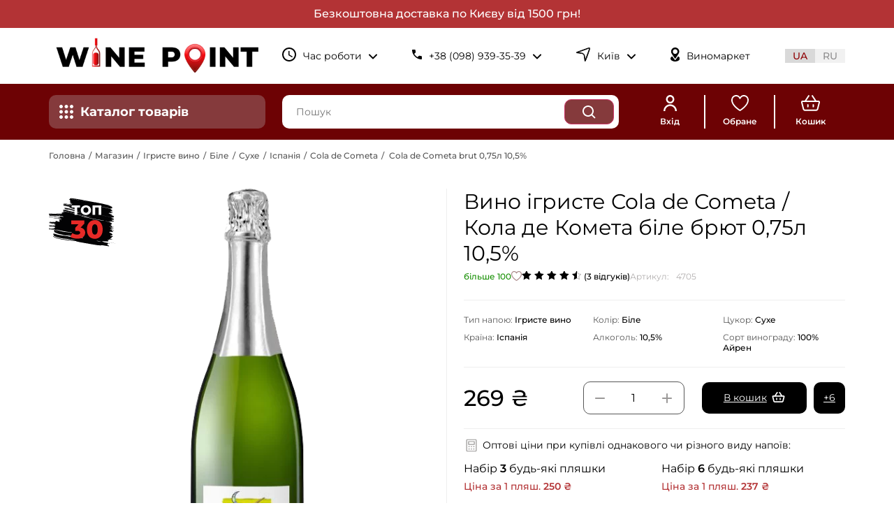

--- FILE ---
content_type: text/html; charset=UTF-8
request_url: https://wine-point.ua/sparkling/vyno-ihryste-cola-de-cometa-kola-de-kometa-bile-briut-0-75l-10-5/
body_size: 48463
content:
<!doctype html>
<html lang="uk" prefix="og: https://ogp.me/ns#">
<head>
	<meta charset="UTF-8">
	<meta name="viewport" content="width=device-width, initial-scale=1, maximum-scale=5">
	<link rel="profile" href="https://gmpg.org/xfn/11">
	        <!-- Google Tag Manager -->
        <script>(function(w,d,s,l,i){w[l]=w[l]||[];w[l].push({'gtm.start':
            new Date().getTime(),event:'gtm.js'});var f=d.getElementsByTagName(s)[0],
            j=d.createElement(s),dl=l!='dataLayer'?'&l='+l:'';j.async=true;j.src=
            'https://www.googletagmanager.com/gtm.js?id='+i+dl;f.parentNode.insertBefore(j,f);
        })(window,document,'script','dataLayer','GTM-5WBWXWJ');</script>
        <!-- End Google Tag Manager -->

        <!-- Hotjar Tracking Code for https://wine-point.ua/ -->
        <script>
            (function(h,o,t,j,a,r){
                h.hj=h.hj||function(){(h.hj.q=h.hj.q||[]).push(arguments)};
                h._hjSettings={hjid:2322858,hjsv:6};
                a=o.getElementsByTagName('head')[0];
                r=o.createElement('script');r.async=1;
                r.src=t+h._hjSettings.hjid+j+h._hjSettings.hjsv;
                a.appendChild(r);
            })(window,document,'https://static.hotjar.com/c/hotjar-','.js?sv=');
        </script>

    <link rel="alternate" href="https://wine-point.ua/sparkling/vyno-ihryste-cola-de-cometa-kola-de-kometa-bile-briut-0-75l-10-5/" hreflang="uk" />
<link rel="alternate" href="https://wine-point.ua/ru/sparkling/vyno-yhrystoe-cola-de-cometa-kola-de-kometa-beloe-briut-0-75l-10-5/" hreflang="ru" />
<link rel="alternate" href="https://wine-point.ua/sparkling/vyno-ihryste-cola-de-cometa-kola-de-kometa-bile-briut-0-75l-10-5/" hreflang="x-default" />
<link rel="icon" href="https://wine-point.ua/wp-content/themes/winepoint/favicon.ico" sizes="48x48 32x32 16x16" type="image/x-icon">

<!-- Оптимізація пошукових систем (SEO) з Rank Math - https://rankmath.com/ -->
<title>Вино ігристе Cola de Cometa біле брют 0,75л 10,5% купити недорого у Києві, Україні | WINE POINT: ціни, відгуки в інтернет-магазині</title>
<meta name="description" content="Купити ігристе вино Кола де Комета брют 0,75л 10,5% Біле Сухе Іспанія в інтернет магазині недорого ✴️ Оригінальна продукція ✈️ Доставка по Києву та Україні ☎️ 098 939 35 39"/>
<meta name="robots" content="follow, index, max-snippet:-1, max-video-preview:-1, max-image-preview:large"/>
<link rel="canonical" href="https://wine-point.ua/sparkling/vyno-ihryste-cola-de-cometa-kola-de-kometa-bile-briut-0-75l-10-5/" />
<meta property="og:locale" content="uk_UA" />
<meta property="og:type" content="product" />
<meta property="og:title" content="Вино ігристе Cola de Cometa біле брют 0,75л 10,5% купити недорого у Києві, Україні | WINE POINT: ціни, відгуки в інтернет-магазині" />
<meta property="og:description" content="Купити ігристе вино Кола де Комета брют 0,75л 10,5% Біле Сухе Іспанія в інтернет магазині недорого ✴️ Оригінальна продукція ✈️ Доставка по Києву та Україні ☎️ 098 939 35 39" />
<meta property="og:url" content="https://wine-point.ua/sparkling/vyno-ihryste-cola-de-cometa-kola-de-kometa-bile-briut-0-75l-10-5/" />
<meta property="og:site_name" content="WINEPOINT - мережа виномаркетів" />
<meta property="og:updated_time" content="2025-12-26T17:29:28+02:00" />
<meta property="og:image" content="https://wine-point.ua/wp-content/uploads/2025/02/logo_stroke.png" />
<meta property="og:image:secure_url" content="https://wine-point.ua/wp-content/uploads/2025/02/logo_stroke.png" />
<meta property="og:image:width" content="1200" />
<meta property="og:image:height" content="630" />
<meta property="og:image:alt" content="Вино ігристе Cola de Cometa / Кола де Комета біле брют 0,75л 10,5%" />
<meta property="og:image:type" content="image/png" />
<meta property="product:price:amount" content="269" />
<meta property="product:price:currency" content="UAH" />
<meta property="product:availability" content="instock" />
<meta name="twitter:card" content="summary_large_image" />
<meta name="twitter:title" content="Вино ігристе Cola de Cometa біле брют 0,75л 10,5% купити недорого у Києві, Україні | WINE POINT: ціни, відгуки в інтернет-магазині" />
<meta name="twitter:description" content="Купити ігристе вино Кола де Комета брют 0,75л 10,5% Біле Сухе Іспанія в інтернет магазині недорого ✴️ Оригінальна продукція ✈️ Доставка по Києву та Україні ☎️ 098 939 35 39" />
<meta name="twitter:image" content="https://wine-point.ua/wp-content/uploads/2025/02/logo_stroke.png" />
<meta name="twitter:label1" content="Ціна" />
<meta name="twitter:data1" content="269&nbsp;&#8372;" />
<meta name="twitter:label2" content="Доступність" />
<meta name="twitter:data2" content="більше 100" />
<script type="application/ld+json" class="rank-math-schema">{"@context":"https://schema.org","@graph":[{"@type":["Winery","Organization"],"@id":"https://wine-point.ua/#organization","name":"WINEPOINT - \u043c\u0435\u0440\u0435\u0436\u0430 \u0432\u0438\u043d\u043e\u043c\u0430\u0440\u043a\u0435\u0442\u0456\u0432","url":"https://wine-point.ua","email":"info@winepoint.com.ua","logo":{"@type":"ImageObject","@id":"https://wine-point.ua/#logo","url":"https://wine-point.ua/wp-content/uploads/2024/10/logo_outline_400.png","contentUrl":"https://wine-point.ua/wp-content/uploads/2024/10/logo_outline_400.png","caption":"WINEPOINT - \u043c\u0435\u0440\u0435\u0436\u0430 \u0432\u0438\u043d\u043e\u043c\u0430\u0440\u043a\u0435\u0442\u0456\u0432","inLanguage":"uk","width":"400","height":"71"},"openingHours":["Monday,Tuesday,Wednesday,Thursday,Friday,Saturday,Sunday 09:00-17:00"],"image":{"@id":"https://wine-point.ua/#logo"}},{"@type":"WebSite","@id":"https://wine-point.ua/#website","url":"https://wine-point.ua","name":"WINEPOINT - \u043c\u0435\u0440\u0435\u0436\u0430 \u0432\u0438\u043d\u043e\u043c\u0430\u0440\u043a\u0435\u0442\u0456\u0432","alternateName":"WINEPOINT","publisher":{"@id":"https://wine-point.ua/#organization"},"inLanguage":"uk"},{"@type":"ImageObject","@id":"https://wine-point.ua/wp-content/uploads/2023/04/ca85de16-7679-11eb-811f-be974c7acd04.png","url":"https://wine-point.ua/wp-content/uploads/2023/04/ca85de16-7679-11eb-811f-be974c7acd04.png","width":"175","height":"630","inLanguage":"uk"},{"@type":"BreadcrumbList","@id":"https://wine-point.ua/sparkling/vyno-ihryste-cola-de-cometa-kola-de-kometa-bile-briut-0-75l-10-5/#breadcrumb","itemListElement":[{"@type":"ListItem","position":"1","item":{"@id":"https://wine-point.ua/","name":"\u0413\u043e\u043b\u043e\u0432\u043d\u0430"}},{"@type":"ListItem","position":"2","item":{"@id":"https://wine-point.ua/shop/","name":"\u041c\u0430\u0433\u0430\u0437\u0438\u043d"}},{"@type":"ListItem","position":"3","item":{"@id":"https://wine-point.ua/sparkling/","name":"\u0406\u0433\u0440\u0438\u0441\u0442\u0435 \u0432\u0438\u043d\u043e"}},{"@type":"ListItem","position":"4","item":{"@id":"https://wine-point.ua/sparkling/color_bile/","name":"\u0411\u0456\u043b\u0435"}},{"@type":"ListItem","position":"5","item":{"@id":"https://wine-point.ua/sparkling/sugar_sukhe/","name":"\u0421\u0443\u0445\u0435"}},{"@type":"ListItem","position":"6","item":{"@id":"https://wine-point.ua/sparkling/country_ispaniia/","name":"\u0406\u0441\u043f\u0430\u043d\u0456\u044f"}},{"@type":"ListItem","position":"7","item":{"@id":"https://wine-point.ua/sparkling/trademark_cola-de-cometa/","name":"Cola de Cometa"}},{"@type":"ListItem","position":"8","item":{"@id":"https://wine-point.ua/sparkling/vyno-ihryste-cola-de-cometa-kola-de-kometa-bile-briut-0-75l-10-5/","name":"Cola de Cometa brut 0,75\u043b 10,5%"}}]},{"@type":"ItemPage","@id":"https://wine-point.ua/sparkling/vyno-ihryste-cola-de-cometa-kola-de-kometa-bile-briut-0-75l-10-5/#webpage","url":"https://wine-point.ua/sparkling/vyno-ihryste-cola-de-cometa-kola-de-kometa-bile-briut-0-75l-10-5/","name":"\u0412\u0438\u043d\u043e \u0456\u0433\u0440\u0438\u0441\u0442\u0435 Cola de Cometa \u0431\u0456\u043b\u0435 \u0431\u0440\u044e\u0442 0,75\u043b 10,5% \u043a\u0443\u043f\u0438\u0442\u0438 \u043d\u0435\u0434\u043e\u0440\u043e\u0433\u043e \u0443 \u041a\u0438\u0454\u0432\u0456, \u0423\u043a\u0440\u0430\u0457\u043d\u0456 | WINE POINT: \u0446\u0456\u043d\u0438, \u0432\u0456\u0434\u0433\u0443\u043a\u0438 \u0432 \u0456\u043d\u0442\u0435\u0440\u043d\u0435\u0442-\u043c\u0430\u0433\u0430\u0437\u0438\u043d\u0456","datePublished":"2023-04-29T17:02:05+03:00","dateModified":"2025-12-26T17:29:28+02:00","isPartOf":{"@id":"https://wine-point.ua/#website"},"primaryImageOfPage":{"@id":"https://wine-point.ua/wp-content/uploads/2023/04/ca85de16-7679-11eb-811f-be974c7acd04.png"},"inLanguage":"uk","breadcrumb":{"@id":"https://wine-point.ua/sparkling/vyno-ihryste-cola-de-cometa-kola-de-kometa-bile-briut-0-75l-10-5/#breadcrumb"}},{"@type":"Product","name":"\u0412\u0438\u043d\u043e \u0456\u0433\u0440\u0438\u0441\u0442\u0435 Cola de Cometa / \u041a\u043e\u043b\u0430 \u0434\u0435 \u041a\u043e\u043c\u0435\u0442\u0430 \u0431\u0456\u043b\u0435 \u0431\u0440\u044e\u0442 0,75\u043b 10,5% \u043a\u0443\u043f\u0438\u0442\u0438 \u043d\u0435\u0434\u043e\u0440\u043e\u0433\u043e \u0443 \u041a\u0438\u0454\u0432\u0456, \u0423\u043a\u0440\u0430\u0457\u043d\u0456 | WINE POINT: \u0446\u0456\u043d\u0438, \u0432\u0456\u0434\u0433\u0443\u043a\u0438 \u0432 \u0456\u043d\u0442\u0435\u0440\u043d\u0435\u0442-\u043c\u0430\u0433\u0430\u0437\u0438\u043d\u0456","description":"\u041a\u0443\u043f\u0438\u0442\u0438 \u0412\u0438\u043d\u043e \u0456\u0433\u0440\u0438\u0441\u0442\u0435 Cola de Cometa / \u041a\u043e\u043b\u0430 \u0434\u0435 \u041a\u043e\u043c\u0435\u0442\u0430 \u0431\u0456\u043b\u0435 \u0431\u0440\u044e\u0442 0,75\u043b 10,5% \u0432 \u0456\u043d\u0442\u0435\u0440\u043d\u0435\u0442 \u043c\u0430\u0433\u0430\u0437\u0438\u043d\u0456 \u043d\u0435\u0434\u043e\u0440\u043e\u0433\u043e \u2734\ufe0f \u041e\u0440\u0438\u0433\u0456\u043d\u0430\u043b\u044c\u043d\u0430 \u043f\u0440\u043e\u0434\u0443\u043a\u0446\u0456\u044f \u2708\ufe0f \u0414\u043e\u0441\u0442\u0430\u0432\u043a\u0430 \u043f\u043e \u041a\u0438\u0454\u0432\u0443 \u0442\u0430 \u0423\u043a\u0440\u0430\u0457\u043d\u0456 \u260e\ufe0f 098 939 35 39","sku":"4705","category":"\u0406\u0433\u0440\u0438\u0441\u0442\u0435 \u0432\u0438\u043d\u043e","mainEntityOfPage":{"@id":"https://wine-point.ua/sparkling/vyno-ihryste-cola-de-cometa-kola-de-kometa-bile-briut-0-75l-10-5/#webpage"},"image":[{"@type":"ImageObject","url":"https://wine-point.ua/wp-content/uploads/2023/04/ca85de16-7679-11eb-811f-be974c7acd04.png","height":"630","width":"175"}],"aggregateRating":{"@type":"AggregateRating","ratingValue":"4.67","bestRating":"5","ratingCount":"3","reviewCount":"3"},"review":[{"@type":"Review","@id":"https://wine-point.ua/sparkling/vyno-ihryste-cola-de-cometa-kola-de-kometa-bile-briut-0-75l-10-5/#li-comment-68074","description":"\u041d\u0435\u043f\u043b\u043e\u0445\u043e, \u043a\u0430\u043a \u0434\u043b\u044f \u043d\u0435 \u041a\u0430\u0432\u0430","datePublished":"2024-10-14 21:11:59","reviewRating":{"@type":"Rating","ratingValue":"4","bestRating":"5","worstRating":"1"},"author":{"@type":"Person","name":"\u0410\u0440\u0442\u0443\u0440 \u041f\u043e\u043b\u044c\u0441\u043a\u0438\u0445"}},{"@type":"Review","@id":"https://wine-point.ua/sparkling/vyno-ihryste-cola-de-cometa-kola-de-kometa-bile-briut-0-75l-10-5/#li-comment-68069","description":"\u0423\u043b\u044e\u0431\u043b\u0435\u043d\u0435 \u0448\u0430\u043c\u043f\u0430\u043d\u0441\u044c\u043a\u0435. \u0414\u044f\u043a\u0443\u044e \u0437\u0430 \u043f\u043e\u0440\u0430\u0434\u0443 \u043f\u0440\u043e\u0434\u0430\u0432\u0446\u044f \u043d\u0430 \u041c\u0430\u043a\u043a\u0435\u0439\u043d\u0430 \u263a\ufe0f","datePublished":"2024-09-07 15:38:10","reviewRating":{"@type":"Rating","ratingValue":"5","bestRating":"5","worstRating":"1"},"author":{"@type":"Person","name":"\u0410\u043b\u0456\u043d\u0430 \u0411\u0443\u0442"}},{"@type":"Review","@id":"https://wine-point.ua/sparkling/vyno-ihryste-cola-de-cometa-kola-de-kometa-bile-briut-0-75l-10-5/#li-comment-68075","description":"\u041a\u0443\u043f\u0443\u0432\u0430\u043b\u0438 \u043d\u0430 \u0432\u0435\u0447\u0456\u0440 \u0437 \u0434\u0456\u0432\u0447\u0438\u043d\u043e\u044e. \u0407\u0439 \u043d\u0430\u0447\u0435 \u0441\u043f\u043e\u0434\u043e\u0431\u0430\u043b\u043e\u0441\u044c, \u044f \u0431\u0456\u043b\u044c\u0448\u0435 \u0441\u043e\u043b\u043e\u0434\u043a\u0456 \u043b\u044e\u0431\u043b\u044e ))","datePublished":"2024-08-17 18:33:39","reviewRating":{"@type":"Rating","ratingValue":"4","bestRating":"5","worstRating":"1"},"author":{"@type":"Person","name":"\u0412\u043b\u0430\u0434 \u0421\u0438\u0440\u043d\u0438\u043a"}},{"@type":"Review","@id":"https://wine-point.ua/sparkling/vyno-ihryste-cola-de-cometa-kola-de-kometa-bile-briut-0-75l-10-5/#li-comment-68056","description":"\u0421\u043c\u0430\u0447\u043d\u0438\u0439 \u0456\u0441\u043f\u0430\u043d\u0441\u044c\u043a\u0438\u0439 \u0431\u0440\u044e\u0442. \u041d\u0430\u0432\u0456\u0442\u044c \u043a\u0440\u0430\u0449\u0435 \u043d\u0456\u0436 \u043a\u0430\u0432\u0430 \u0437\u0430 \u0442\u0430\u043a\u0443 \u0436 \u0446\u0456\u043d\u0443","datePublished":"2024-07-22 19:25:55","reviewRating":{"@type":"Rating","ratingValue":"5","bestRating":"5","worstRating":"1"},"author":{"@type":"Person","name":"\u041f\u0435\u0442\u0440\u043e \u0414\u0437\u044e\u0431\u0430"}},{"@type":"Review","@id":"https://wine-point.ua/sparkling/vyno-ihryste-cola-de-cometa-kola-de-kometa-bile-briut-0-75l-10-5/#li-comment-40402","description":"\u041d\u043e\u0440\u043c","datePublished":"2024-04-24 12:00:23","reviewRating":{"@type":"Rating","ratingValue":"4","bestRating":"5","worstRating":"1"},"author":{"@type":"Person","name":"\u0421\u0442\u0430\u0441"}},{"@type":"Review","@id":"https://wine-point.ua/sparkling/vyno-ihryste-cola-de-cometa-kola-de-kometa-bile-briut-0-75l-10-5/#li-comment-39554","description":"\u0421\u043c\u0430\u0447\u043d\u0435 \u0441\u0432\u0456\u0436\u0435 \u0456\u0433\u0440\u0438\u0441\u0442\u0435","datePublished":"2024-03-17 13:51:41","reviewRating":{"@type":"Rating","ratingValue":"5","bestRating":"5","worstRating":"1"},"author":{"@type":"Person","name":"\u0410\u043b\u044c\u043e\u043d\u0430"}}],"offers":{"@type":"Offer","price":"269","priceCurrency":"UAH","priceValidUntil":"2026-12-31","availability":"https://schema.org/InStock","itemCondition":"NewCondition","url":"https://wine-point.ua/sparkling/vyno-ihryste-cola-de-cometa-kola-de-kometa-bile-briut-0-75l-10-5/","seller":{"@type":"Organization","@id":"https://wine-point.ua/","name":"WINEPOINT - \u043c\u0435\u0440\u0435\u0436\u0430 \u0432\u0438\u043d\u043e\u043c\u0430\u0440\u043a\u0435\u0442\u0456\u0432","url":"https://wine-point.ua","logo":"https://wine-point.ua/wp-content/uploads/2024/10/logo_outline_400.png"}},"color":"\u0411\u0456\u043b\u0435","@id":"https://wine-point.ua/sparkling/vyno-ihryste-cola-de-cometa-kola-de-kometa-bile-briut-0-75l-10-5/#richSnippet"}]}</script>
<!-- /Плагін Rank Math WordPress SEO -->

<link rel='stylesheet' id='styles-css' href='https://wine-point.ua/wp-content/uploads/styles.css?ver=1765278876' media='all' />
<style id='wp-emoji-styles-inline-css'>

	img.wp-smiley, img.emoji {
		display: inline !important;
		border: none !important;
		box-shadow: none !important;
		height: 1em !important;
		width: 1em !important;
		margin: 0 0.07em !important;
		vertical-align: -0.1em !important;
		background: none !important;
		padding: 0 !important;
	}
/*# sourceURL=wp-emoji-styles-inline-css */
</style>
<style id='safe-svg-svg-icon-style-inline-css'>
.safe-svg-cover{text-align:center}.safe-svg-cover .safe-svg-inside{display:inline-block;max-width:100%}.safe-svg-cover svg{fill:currentColor;height:100%;max-height:100%;max-width:100%;width:100%}

/*# sourceURL=https://wine-point.ua/wp-content/plugins/safe-svg/dist/safe-svg-block-frontend.css */
</style>
<style id='global-styles-inline-css'>
:root{--wp--preset--aspect-ratio--square: 1;--wp--preset--aspect-ratio--4-3: 4/3;--wp--preset--aspect-ratio--3-4: 3/4;--wp--preset--aspect-ratio--3-2: 3/2;--wp--preset--aspect-ratio--2-3: 2/3;--wp--preset--aspect-ratio--16-9: 16/9;--wp--preset--aspect-ratio--9-16: 9/16;--wp--preset--color--black: #000000;--wp--preset--color--cyan-bluish-gray: #abb8c3;--wp--preset--color--white: #ffffff;--wp--preset--color--pale-pink: #f78da7;--wp--preset--color--vivid-red: #cf2e2e;--wp--preset--color--luminous-vivid-orange: #ff6900;--wp--preset--color--luminous-vivid-amber: #fcb900;--wp--preset--color--light-green-cyan: #7bdcb5;--wp--preset--color--vivid-green-cyan: #00d084;--wp--preset--color--pale-cyan-blue: #8ed1fc;--wp--preset--color--vivid-cyan-blue: #0693e3;--wp--preset--color--vivid-purple: #9b51e0;--wp--preset--gradient--vivid-cyan-blue-to-vivid-purple: linear-gradient(135deg,rgb(6,147,227) 0%,rgb(155,81,224) 100%);--wp--preset--gradient--light-green-cyan-to-vivid-green-cyan: linear-gradient(135deg,rgb(122,220,180) 0%,rgb(0,208,130) 100%);--wp--preset--gradient--luminous-vivid-amber-to-luminous-vivid-orange: linear-gradient(135deg,rgb(252,185,0) 0%,rgb(255,105,0) 100%);--wp--preset--gradient--luminous-vivid-orange-to-vivid-red: linear-gradient(135deg,rgb(255,105,0) 0%,rgb(207,46,46) 100%);--wp--preset--gradient--very-light-gray-to-cyan-bluish-gray: linear-gradient(135deg,rgb(238,238,238) 0%,rgb(169,184,195) 100%);--wp--preset--gradient--cool-to-warm-spectrum: linear-gradient(135deg,rgb(74,234,220) 0%,rgb(151,120,209) 20%,rgb(207,42,186) 40%,rgb(238,44,130) 60%,rgb(251,105,98) 80%,rgb(254,248,76) 100%);--wp--preset--gradient--blush-light-purple: linear-gradient(135deg,rgb(255,206,236) 0%,rgb(152,150,240) 100%);--wp--preset--gradient--blush-bordeaux: linear-gradient(135deg,rgb(254,205,165) 0%,rgb(254,45,45) 50%,rgb(107,0,62) 100%);--wp--preset--gradient--luminous-dusk: linear-gradient(135deg,rgb(255,203,112) 0%,rgb(199,81,192) 50%,rgb(65,88,208) 100%);--wp--preset--gradient--pale-ocean: linear-gradient(135deg,rgb(255,245,203) 0%,rgb(182,227,212) 50%,rgb(51,167,181) 100%);--wp--preset--gradient--electric-grass: linear-gradient(135deg,rgb(202,248,128) 0%,rgb(113,206,126) 100%);--wp--preset--gradient--midnight: linear-gradient(135deg,rgb(2,3,129) 0%,rgb(40,116,252) 100%);--wp--preset--font-size--small: 13px;--wp--preset--font-size--medium: 20px;--wp--preset--font-size--large: 36px;--wp--preset--font-size--x-large: 42px;--wp--preset--spacing--20: 0.44rem;--wp--preset--spacing--30: 0.67rem;--wp--preset--spacing--40: 1rem;--wp--preset--spacing--50: 1.5rem;--wp--preset--spacing--60: 2.25rem;--wp--preset--spacing--70: 3.38rem;--wp--preset--spacing--80: 5.06rem;--wp--preset--shadow--natural: 6px 6px 9px rgba(0, 0, 0, 0.2);--wp--preset--shadow--deep: 12px 12px 50px rgba(0, 0, 0, 0.4);--wp--preset--shadow--sharp: 6px 6px 0px rgba(0, 0, 0, 0.2);--wp--preset--shadow--outlined: 6px 6px 0px -3px rgb(255, 255, 255), 6px 6px rgb(0, 0, 0);--wp--preset--shadow--crisp: 6px 6px 0px rgb(0, 0, 0);}:root { --wp--style--global--content-size: 800px;--wp--style--global--wide-size: 1200px; }:where(body) { margin: 0; }.wp-site-blocks > .alignleft { float: left; margin-right: 2em; }.wp-site-blocks > .alignright { float: right; margin-left: 2em; }.wp-site-blocks > .aligncenter { justify-content: center; margin-left: auto; margin-right: auto; }:where(.wp-site-blocks) > * { margin-block-start: 24px; margin-block-end: 0; }:where(.wp-site-blocks) > :first-child { margin-block-start: 0; }:where(.wp-site-blocks) > :last-child { margin-block-end: 0; }:root { --wp--style--block-gap: 24px; }:root :where(.is-layout-flow) > :first-child{margin-block-start: 0;}:root :where(.is-layout-flow) > :last-child{margin-block-end: 0;}:root :where(.is-layout-flow) > *{margin-block-start: 24px;margin-block-end: 0;}:root :where(.is-layout-constrained) > :first-child{margin-block-start: 0;}:root :where(.is-layout-constrained) > :last-child{margin-block-end: 0;}:root :where(.is-layout-constrained) > *{margin-block-start: 24px;margin-block-end: 0;}:root :where(.is-layout-flex){gap: 24px;}:root :where(.is-layout-grid){gap: 24px;}.is-layout-flow > .alignleft{float: left;margin-inline-start: 0;margin-inline-end: 2em;}.is-layout-flow > .alignright{float: right;margin-inline-start: 2em;margin-inline-end: 0;}.is-layout-flow > .aligncenter{margin-left: auto !important;margin-right: auto !important;}.is-layout-constrained > .alignleft{float: left;margin-inline-start: 0;margin-inline-end: 2em;}.is-layout-constrained > .alignright{float: right;margin-inline-start: 2em;margin-inline-end: 0;}.is-layout-constrained > .aligncenter{margin-left: auto !important;margin-right: auto !important;}.is-layout-constrained > :where(:not(.alignleft):not(.alignright):not(.alignfull)){max-width: var(--wp--style--global--content-size);margin-left: auto !important;margin-right: auto !important;}.is-layout-constrained > .alignwide{max-width: var(--wp--style--global--wide-size);}body .is-layout-flex{display: flex;}.is-layout-flex{flex-wrap: wrap;align-items: center;}.is-layout-flex > :is(*, div){margin: 0;}body .is-layout-grid{display: grid;}.is-layout-grid > :is(*, div){margin: 0;}body{padding-top: 0px;padding-right: 0px;padding-bottom: 0px;padding-left: 0px;}a:where(:not(.wp-element-button)){text-decoration: underline;}:root :where(.wp-element-button, .wp-block-button__link){background-color: #32373c;border-width: 0;color: #fff;font-family: inherit;font-size: inherit;font-style: inherit;font-weight: inherit;letter-spacing: inherit;line-height: inherit;padding-top: calc(0.667em + 2px);padding-right: calc(1.333em + 2px);padding-bottom: calc(0.667em + 2px);padding-left: calc(1.333em + 2px);text-decoration: none;text-transform: inherit;}.has-black-color{color: var(--wp--preset--color--black) !important;}.has-cyan-bluish-gray-color{color: var(--wp--preset--color--cyan-bluish-gray) !important;}.has-white-color{color: var(--wp--preset--color--white) !important;}.has-pale-pink-color{color: var(--wp--preset--color--pale-pink) !important;}.has-vivid-red-color{color: var(--wp--preset--color--vivid-red) !important;}.has-luminous-vivid-orange-color{color: var(--wp--preset--color--luminous-vivid-orange) !important;}.has-luminous-vivid-amber-color{color: var(--wp--preset--color--luminous-vivid-amber) !important;}.has-light-green-cyan-color{color: var(--wp--preset--color--light-green-cyan) !important;}.has-vivid-green-cyan-color{color: var(--wp--preset--color--vivid-green-cyan) !important;}.has-pale-cyan-blue-color{color: var(--wp--preset--color--pale-cyan-blue) !important;}.has-vivid-cyan-blue-color{color: var(--wp--preset--color--vivid-cyan-blue) !important;}.has-vivid-purple-color{color: var(--wp--preset--color--vivid-purple) !important;}.has-black-background-color{background-color: var(--wp--preset--color--black) !important;}.has-cyan-bluish-gray-background-color{background-color: var(--wp--preset--color--cyan-bluish-gray) !important;}.has-white-background-color{background-color: var(--wp--preset--color--white) !important;}.has-pale-pink-background-color{background-color: var(--wp--preset--color--pale-pink) !important;}.has-vivid-red-background-color{background-color: var(--wp--preset--color--vivid-red) !important;}.has-luminous-vivid-orange-background-color{background-color: var(--wp--preset--color--luminous-vivid-orange) !important;}.has-luminous-vivid-amber-background-color{background-color: var(--wp--preset--color--luminous-vivid-amber) !important;}.has-light-green-cyan-background-color{background-color: var(--wp--preset--color--light-green-cyan) !important;}.has-vivid-green-cyan-background-color{background-color: var(--wp--preset--color--vivid-green-cyan) !important;}.has-pale-cyan-blue-background-color{background-color: var(--wp--preset--color--pale-cyan-blue) !important;}.has-vivid-cyan-blue-background-color{background-color: var(--wp--preset--color--vivid-cyan-blue) !important;}.has-vivid-purple-background-color{background-color: var(--wp--preset--color--vivid-purple) !important;}.has-black-border-color{border-color: var(--wp--preset--color--black) !important;}.has-cyan-bluish-gray-border-color{border-color: var(--wp--preset--color--cyan-bluish-gray) !important;}.has-white-border-color{border-color: var(--wp--preset--color--white) !important;}.has-pale-pink-border-color{border-color: var(--wp--preset--color--pale-pink) !important;}.has-vivid-red-border-color{border-color: var(--wp--preset--color--vivid-red) !important;}.has-luminous-vivid-orange-border-color{border-color: var(--wp--preset--color--luminous-vivid-orange) !important;}.has-luminous-vivid-amber-border-color{border-color: var(--wp--preset--color--luminous-vivid-amber) !important;}.has-light-green-cyan-border-color{border-color: var(--wp--preset--color--light-green-cyan) !important;}.has-vivid-green-cyan-border-color{border-color: var(--wp--preset--color--vivid-green-cyan) !important;}.has-pale-cyan-blue-border-color{border-color: var(--wp--preset--color--pale-cyan-blue) !important;}.has-vivid-cyan-blue-border-color{border-color: var(--wp--preset--color--vivid-cyan-blue) !important;}.has-vivid-purple-border-color{border-color: var(--wp--preset--color--vivid-purple) !important;}.has-vivid-cyan-blue-to-vivid-purple-gradient-background{background: var(--wp--preset--gradient--vivid-cyan-blue-to-vivid-purple) !important;}.has-light-green-cyan-to-vivid-green-cyan-gradient-background{background: var(--wp--preset--gradient--light-green-cyan-to-vivid-green-cyan) !important;}.has-luminous-vivid-amber-to-luminous-vivid-orange-gradient-background{background: var(--wp--preset--gradient--luminous-vivid-amber-to-luminous-vivid-orange) !important;}.has-luminous-vivid-orange-to-vivid-red-gradient-background{background: var(--wp--preset--gradient--luminous-vivid-orange-to-vivid-red) !important;}.has-very-light-gray-to-cyan-bluish-gray-gradient-background{background: var(--wp--preset--gradient--very-light-gray-to-cyan-bluish-gray) !important;}.has-cool-to-warm-spectrum-gradient-background{background: var(--wp--preset--gradient--cool-to-warm-spectrum) !important;}.has-blush-light-purple-gradient-background{background: var(--wp--preset--gradient--blush-light-purple) !important;}.has-blush-bordeaux-gradient-background{background: var(--wp--preset--gradient--blush-bordeaux) !important;}.has-luminous-dusk-gradient-background{background: var(--wp--preset--gradient--luminous-dusk) !important;}.has-pale-ocean-gradient-background{background: var(--wp--preset--gradient--pale-ocean) !important;}.has-electric-grass-gradient-background{background: var(--wp--preset--gradient--electric-grass) !important;}.has-midnight-gradient-background{background: var(--wp--preset--gradient--midnight) !important;}.has-small-font-size{font-size: var(--wp--preset--font-size--small) !important;}.has-medium-font-size{font-size: var(--wp--preset--font-size--medium) !important;}.has-large-font-size{font-size: var(--wp--preset--font-size--large) !important;}.has-x-large-font-size{font-size: var(--wp--preset--font-size--x-large) !important;}
:root :where(.wp-block-pullquote){font-size: 1.5em;line-height: 1.6;}
/*# sourceURL=global-styles-inline-css */
</style>
<style id='woocommerce-inline-inline-css'>
.woocommerce form .form-row .required { visibility: visible; }
/*# sourceURL=woocommerce-inline-inline-css */
</style>
<style id='child-style-inline-css'>
:root { --section-width: 1300px; --megamenu-desktop-width: 310px; --megamenu-desktop-height: 470px; --megamenu-sub-desktop-width: 990px;}
/*# sourceURL=child-style-inline-css */
</style>
<style type="text/css">@font-face {font-family:Montserrat;font-style:normal;font-weight:100;src:url(/cf-fonts/s/montserrat/5.0.16/latin-ext/100/normal.woff2);unicode-range:U+0100-02AF,U+0304,U+0308,U+0329,U+1E00-1E9F,U+1EF2-1EFF,U+2020,U+20A0-20AB,U+20AD-20CF,U+2113,U+2C60-2C7F,U+A720-A7FF;font-display:swap;}@font-face {font-family:Montserrat;font-style:normal;font-weight:100;src:url(/cf-fonts/s/montserrat/5.0.16/cyrillic-ext/100/normal.woff2);unicode-range:U+0460-052F,U+1C80-1C88,U+20B4,U+2DE0-2DFF,U+A640-A69F,U+FE2E-FE2F;font-display:swap;}@font-face {font-family:Montserrat;font-style:normal;font-weight:100;src:url(/cf-fonts/s/montserrat/5.0.16/cyrillic/100/normal.woff2);unicode-range:U+0301,U+0400-045F,U+0490-0491,U+04B0-04B1,U+2116;font-display:swap;}@font-face {font-family:Montserrat;font-style:normal;font-weight:100;src:url(/cf-fonts/s/montserrat/5.0.16/latin/100/normal.woff2);unicode-range:U+0000-00FF,U+0131,U+0152-0153,U+02BB-02BC,U+02C6,U+02DA,U+02DC,U+0304,U+0308,U+0329,U+2000-206F,U+2074,U+20AC,U+2122,U+2191,U+2193,U+2212,U+2215,U+FEFF,U+FFFD;font-display:swap;}@font-face {font-family:Montserrat;font-style:normal;font-weight:100;src:url(/cf-fonts/s/montserrat/5.0.16/vietnamese/100/normal.woff2);unicode-range:U+0102-0103,U+0110-0111,U+0128-0129,U+0168-0169,U+01A0-01A1,U+01AF-01B0,U+0300-0301,U+0303-0304,U+0308-0309,U+0323,U+0329,U+1EA0-1EF9,U+20AB;font-display:swap;}@font-face {font-family:Montserrat;font-style:italic;font-weight:100;src:url(/cf-fonts/s/montserrat/5.0.16/cyrillic-ext/100/italic.woff2);unicode-range:U+0460-052F,U+1C80-1C88,U+20B4,U+2DE0-2DFF,U+A640-A69F,U+FE2E-FE2F;font-display:swap;}@font-face {font-family:Montserrat;font-style:italic;font-weight:100;src:url(/cf-fonts/s/montserrat/5.0.16/latin/100/italic.woff2);unicode-range:U+0000-00FF,U+0131,U+0152-0153,U+02BB-02BC,U+02C6,U+02DA,U+02DC,U+0304,U+0308,U+0329,U+2000-206F,U+2074,U+20AC,U+2122,U+2191,U+2193,U+2212,U+2215,U+FEFF,U+FFFD;font-display:swap;}@font-face {font-family:Montserrat;font-style:italic;font-weight:100;src:url(/cf-fonts/s/montserrat/5.0.16/vietnamese/100/italic.woff2);unicode-range:U+0102-0103,U+0110-0111,U+0128-0129,U+0168-0169,U+01A0-01A1,U+01AF-01B0,U+0300-0301,U+0303-0304,U+0308-0309,U+0323,U+0329,U+1EA0-1EF9,U+20AB;font-display:swap;}@font-face {font-family:Montserrat;font-style:italic;font-weight:100;src:url(/cf-fonts/s/montserrat/5.0.16/cyrillic/100/italic.woff2);unicode-range:U+0301,U+0400-045F,U+0490-0491,U+04B0-04B1,U+2116;font-display:swap;}@font-face {font-family:Montserrat;font-style:italic;font-weight:100;src:url(/cf-fonts/s/montserrat/5.0.16/latin-ext/100/italic.woff2);unicode-range:U+0100-02AF,U+0304,U+0308,U+0329,U+1E00-1E9F,U+1EF2-1EFF,U+2020,U+20A0-20AB,U+20AD-20CF,U+2113,U+2C60-2C7F,U+A720-A7FF;font-display:swap;}@font-face {font-family:Montserrat;font-style:normal;font-weight:200;src:url(/cf-fonts/s/montserrat/5.0.16/cyrillic/200/normal.woff2);unicode-range:U+0301,U+0400-045F,U+0490-0491,U+04B0-04B1,U+2116;font-display:swap;}@font-face {font-family:Montserrat;font-style:normal;font-weight:200;src:url(/cf-fonts/s/montserrat/5.0.16/latin/200/normal.woff2);unicode-range:U+0000-00FF,U+0131,U+0152-0153,U+02BB-02BC,U+02C6,U+02DA,U+02DC,U+0304,U+0308,U+0329,U+2000-206F,U+2074,U+20AC,U+2122,U+2191,U+2193,U+2212,U+2215,U+FEFF,U+FFFD;font-display:swap;}@font-face {font-family:Montserrat;font-style:normal;font-weight:200;src:url(/cf-fonts/s/montserrat/5.0.16/vietnamese/200/normal.woff2);unicode-range:U+0102-0103,U+0110-0111,U+0128-0129,U+0168-0169,U+01A0-01A1,U+01AF-01B0,U+0300-0301,U+0303-0304,U+0308-0309,U+0323,U+0329,U+1EA0-1EF9,U+20AB;font-display:swap;}@font-face {font-family:Montserrat;font-style:normal;font-weight:200;src:url(/cf-fonts/s/montserrat/5.0.16/latin-ext/200/normal.woff2);unicode-range:U+0100-02AF,U+0304,U+0308,U+0329,U+1E00-1E9F,U+1EF2-1EFF,U+2020,U+20A0-20AB,U+20AD-20CF,U+2113,U+2C60-2C7F,U+A720-A7FF;font-display:swap;}@font-face {font-family:Montserrat;font-style:normal;font-weight:200;src:url(/cf-fonts/s/montserrat/5.0.16/cyrillic-ext/200/normal.woff2);unicode-range:U+0460-052F,U+1C80-1C88,U+20B4,U+2DE0-2DFF,U+A640-A69F,U+FE2E-FE2F;font-display:swap;}@font-face {font-family:Montserrat;font-style:italic;font-weight:200;src:url(/cf-fonts/s/montserrat/5.0.16/cyrillic-ext/200/italic.woff2);unicode-range:U+0460-052F,U+1C80-1C88,U+20B4,U+2DE0-2DFF,U+A640-A69F,U+FE2E-FE2F;font-display:swap;}@font-face {font-family:Montserrat;font-style:italic;font-weight:200;src:url(/cf-fonts/s/montserrat/5.0.16/cyrillic/200/italic.woff2);unicode-range:U+0301,U+0400-045F,U+0490-0491,U+04B0-04B1,U+2116;font-display:swap;}@font-face {font-family:Montserrat;font-style:italic;font-weight:200;src:url(/cf-fonts/s/montserrat/5.0.16/latin/200/italic.woff2);unicode-range:U+0000-00FF,U+0131,U+0152-0153,U+02BB-02BC,U+02C6,U+02DA,U+02DC,U+0304,U+0308,U+0329,U+2000-206F,U+2074,U+20AC,U+2122,U+2191,U+2193,U+2212,U+2215,U+FEFF,U+FFFD;font-display:swap;}@font-face {font-family:Montserrat;font-style:italic;font-weight:200;src:url(/cf-fonts/s/montserrat/5.0.16/latin-ext/200/italic.woff2);unicode-range:U+0100-02AF,U+0304,U+0308,U+0329,U+1E00-1E9F,U+1EF2-1EFF,U+2020,U+20A0-20AB,U+20AD-20CF,U+2113,U+2C60-2C7F,U+A720-A7FF;font-display:swap;}@font-face {font-family:Montserrat;font-style:italic;font-weight:200;src:url(/cf-fonts/s/montserrat/5.0.16/vietnamese/200/italic.woff2);unicode-range:U+0102-0103,U+0110-0111,U+0128-0129,U+0168-0169,U+01A0-01A1,U+01AF-01B0,U+0300-0301,U+0303-0304,U+0308-0309,U+0323,U+0329,U+1EA0-1EF9,U+20AB;font-display:swap;}@font-face {font-family:Montserrat;font-style:normal;font-weight:300;src:url(/cf-fonts/s/montserrat/5.0.16/cyrillic/300/normal.woff2);unicode-range:U+0301,U+0400-045F,U+0490-0491,U+04B0-04B1,U+2116;font-display:swap;}@font-face {font-family:Montserrat;font-style:normal;font-weight:300;src:url(/cf-fonts/s/montserrat/5.0.16/cyrillic-ext/300/normal.woff2);unicode-range:U+0460-052F,U+1C80-1C88,U+20B4,U+2DE0-2DFF,U+A640-A69F,U+FE2E-FE2F;font-display:swap;}@font-face {font-family:Montserrat;font-style:normal;font-weight:300;src:url(/cf-fonts/s/montserrat/5.0.16/latin/300/normal.woff2);unicode-range:U+0000-00FF,U+0131,U+0152-0153,U+02BB-02BC,U+02C6,U+02DA,U+02DC,U+0304,U+0308,U+0329,U+2000-206F,U+2074,U+20AC,U+2122,U+2191,U+2193,U+2212,U+2215,U+FEFF,U+FFFD;font-display:swap;}@font-face {font-family:Montserrat;font-style:normal;font-weight:300;src:url(/cf-fonts/s/montserrat/5.0.16/latin-ext/300/normal.woff2);unicode-range:U+0100-02AF,U+0304,U+0308,U+0329,U+1E00-1E9F,U+1EF2-1EFF,U+2020,U+20A0-20AB,U+20AD-20CF,U+2113,U+2C60-2C7F,U+A720-A7FF;font-display:swap;}@font-face {font-family:Montserrat;font-style:normal;font-weight:300;src:url(/cf-fonts/s/montserrat/5.0.16/vietnamese/300/normal.woff2);unicode-range:U+0102-0103,U+0110-0111,U+0128-0129,U+0168-0169,U+01A0-01A1,U+01AF-01B0,U+0300-0301,U+0303-0304,U+0308-0309,U+0323,U+0329,U+1EA0-1EF9,U+20AB;font-display:swap;}@font-face {font-family:Montserrat;font-style:italic;font-weight:300;src:url(/cf-fonts/s/montserrat/5.0.16/cyrillic-ext/300/italic.woff2);unicode-range:U+0460-052F,U+1C80-1C88,U+20B4,U+2DE0-2DFF,U+A640-A69F,U+FE2E-FE2F;font-display:swap;}@font-face {font-family:Montserrat;font-style:italic;font-weight:300;src:url(/cf-fonts/s/montserrat/5.0.16/latin-ext/300/italic.woff2);unicode-range:U+0100-02AF,U+0304,U+0308,U+0329,U+1E00-1E9F,U+1EF2-1EFF,U+2020,U+20A0-20AB,U+20AD-20CF,U+2113,U+2C60-2C7F,U+A720-A7FF;font-display:swap;}@font-face {font-family:Montserrat;font-style:italic;font-weight:300;src:url(/cf-fonts/s/montserrat/5.0.16/latin/300/italic.woff2);unicode-range:U+0000-00FF,U+0131,U+0152-0153,U+02BB-02BC,U+02C6,U+02DA,U+02DC,U+0304,U+0308,U+0329,U+2000-206F,U+2074,U+20AC,U+2122,U+2191,U+2193,U+2212,U+2215,U+FEFF,U+FFFD;font-display:swap;}@font-face {font-family:Montserrat;font-style:italic;font-weight:300;src:url(/cf-fonts/s/montserrat/5.0.16/vietnamese/300/italic.woff2);unicode-range:U+0102-0103,U+0110-0111,U+0128-0129,U+0168-0169,U+01A0-01A1,U+01AF-01B0,U+0300-0301,U+0303-0304,U+0308-0309,U+0323,U+0329,U+1EA0-1EF9,U+20AB;font-display:swap;}@font-face {font-family:Montserrat;font-style:italic;font-weight:300;src:url(/cf-fonts/s/montserrat/5.0.16/cyrillic/300/italic.woff2);unicode-range:U+0301,U+0400-045F,U+0490-0491,U+04B0-04B1,U+2116;font-display:swap;}@font-face {font-family:Montserrat;font-style:normal;font-weight:400;src:url(/cf-fonts/s/montserrat/5.0.16/latin/400/normal.woff2);unicode-range:U+0000-00FF,U+0131,U+0152-0153,U+02BB-02BC,U+02C6,U+02DA,U+02DC,U+0304,U+0308,U+0329,U+2000-206F,U+2074,U+20AC,U+2122,U+2191,U+2193,U+2212,U+2215,U+FEFF,U+FFFD;font-display:swap;}@font-face {font-family:Montserrat;font-style:normal;font-weight:400;src:url(/cf-fonts/s/montserrat/5.0.16/vietnamese/400/normal.woff2);unicode-range:U+0102-0103,U+0110-0111,U+0128-0129,U+0168-0169,U+01A0-01A1,U+01AF-01B0,U+0300-0301,U+0303-0304,U+0308-0309,U+0323,U+0329,U+1EA0-1EF9,U+20AB;font-display:swap;}@font-face {font-family:Montserrat;font-style:normal;font-weight:400;src:url(/cf-fonts/s/montserrat/5.0.16/cyrillic/400/normal.woff2);unicode-range:U+0301,U+0400-045F,U+0490-0491,U+04B0-04B1,U+2116;font-display:swap;}@font-face {font-family:Montserrat;font-style:normal;font-weight:400;src:url(/cf-fonts/s/montserrat/5.0.16/cyrillic-ext/400/normal.woff2);unicode-range:U+0460-052F,U+1C80-1C88,U+20B4,U+2DE0-2DFF,U+A640-A69F,U+FE2E-FE2F;font-display:swap;}@font-face {font-family:Montserrat;font-style:normal;font-weight:400;src:url(/cf-fonts/s/montserrat/5.0.16/latin-ext/400/normal.woff2);unicode-range:U+0100-02AF,U+0304,U+0308,U+0329,U+1E00-1E9F,U+1EF2-1EFF,U+2020,U+20A0-20AB,U+20AD-20CF,U+2113,U+2C60-2C7F,U+A720-A7FF;font-display:swap;}@font-face {font-family:Montserrat;font-style:italic;font-weight:400;src:url(/cf-fonts/s/montserrat/5.0.16/latin/400/italic.woff2);unicode-range:U+0000-00FF,U+0131,U+0152-0153,U+02BB-02BC,U+02C6,U+02DA,U+02DC,U+0304,U+0308,U+0329,U+2000-206F,U+2074,U+20AC,U+2122,U+2191,U+2193,U+2212,U+2215,U+FEFF,U+FFFD;font-display:swap;}@font-face {font-family:Montserrat;font-style:italic;font-weight:400;src:url(/cf-fonts/s/montserrat/5.0.16/cyrillic-ext/400/italic.woff2);unicode-range:U+0460-052F,U+1C80-1C88,U+20B4,U+2DE0-2DFF,U+A640-A69F,U+FE2E-FE2F;font-display:swap;}@font-face {font-family:Montserrat;font-style:italic;font-weight:400;src:url(/cf-fonts/s/montserrat/5.0.16/vietnamese/400/italic.woff2);unicode-range:U+0102-0103,U+0110-0111,U+0128-0129,U+0168-0169,U+01A0-01A1,U+01AF-01B0,U+0300-0301,U+0303-0304,U+0308-0309,U+0323,U+0329,U+1EA0-1EF9,U+20AB;font-display:swap;}@font-face {font-family:Montserrat;font-style:italic;font-weight:400;src:url(/cf-fonts/s/montserrat/5.0.16/latin-ext/400/italic.woff2);unicode-range:U+0100-02AF,U+0304,U+0308,U+0329,U+1E00-1E9F,U+1EF2-1EFF,U+2020,U+20A0-20AB,U+20AD-20CF,U+2113,U+2C60-2C7F,U+A720-A7FF;font-display:swap;}@font-face {font-family:Montserrat;font-style:italic;font-weight:400;src:url(/cf-fonts/s/montserrat/5.0.16/cyrillic/400/italic.woff2);unicode-range:U+0301,U+0400-045F,U+0490-0491,U+04B0-04B1,U+2116;font-display:swap;}@font-face {font-family:Montserrat;font-style:normal;font-weight:500;src:url(/cf-fonts/s/montserrat/5.0.16/cyrillic/500/normal.woff2);unicode-range:U+0301,U+0400-045F,U+0490-0491,U+04B0-04B1,U+2116;font-display:swap;}@font-face {font-family:Montserrat;font-style:normal;font-weight:500;src:url(/cf-fonts/s/montserrat/5.0.16/cyrillic-ext/500/normal.woff2);unicode-range:U+0460-052F,U+1C80-1C88,U+20B4,U+2DE0-2DFF,U+A640-A69F,U+FE2E-FE2F;font-display:swap;}@font-face {font-family:Montserrat;font-style:normal;font-weight:500;src:url(/cf-fonts/s/montserrat/5.0.16/latin/500/normal.woff2);unicode-range:U+0000-00FF,U+0131,U+0152-0153,U+02BB-02BC,U+02C6,U+02DA,U+02DC,U+0304,U+0308,U+0329,U+2000-206F,U+2074,U+20AC,U+2122,U+2191,U+2193,U+2212,U+2215,U+FEFF,U+FFFD;font-display:swap;}@font-face {font-family:Montserrat;font-style:normal;font-weight:500;src:url(/cf-fonts/s/montserrat/5.0.16/latin-ext/500/normal.woff2);unicode-range:U+0100-02AF,U+0304,U+0308,U+0329,U+1E00-1E9F,U+1EF2-1EFF,U+2020,U+20A0-20AB,U+20AD-20CF,U+2113,U+2C60-2C7F,U+A720-A7FF;font-display:swap;}@font-face {font-family:Montserrat;font-style:normal;font-weight:500;src:url(/cf-fonts/s/montserrat/5.0.16/vietnamese/500/normal.woff2);unicode-range:U+0102-0103,U+0110-0111,U+0128-0129,U+0168-0169,U+01A0-01A1,U+01AF-01B0,U+0300-0301,U+0303-0304,U+0308-0309,U+0323,U+0329,U+1EA0-1EF9,U+20AB;font-display:swap;}@font-face {font-family:Montserrat;font-style:italic;font-weight:500;src:url(/cf-fonts/s/montserrat/5.0.16/latin/500/italic.woff2);unicode-range:U+0000-00FF,U+0131,U+0152-0153,U+02BB-02BC,U+02C6,U+02DA,U+02DC,U+0304,U+0308,U+0329,U+2000-206F,U+2074,U+20AC,U+2122,U+2191,U+2193,U+2212,U+2215,U+FEFF,U+FFFD;font-display:swap;}@font-face {font-family:Montserrat;font-style:italic;font-weight:500;src:url(/cf-fonts/s/montserrat/5.0.16/cyrillic/500/italic.woff2);unicode-range:U+0301,U+0400-045F,U+0490-0491,U+04B0-04B1,U+2116;font-display:swap;}@font-face {font-family:Montserrat;font-style:italic;font-weight:500;src:url(/cf-fonts/s/montserrat/5.0.16/latin-ext/500/italic.woff2);unicode-range:U+0100-02AF,U+0304,U+0308,U+0329,U+1E00-1E9F,U+1EF2-1EFF,U+2020,U+20A0-20AB,U+20AD-20CF,U+2113,U+2C60-2C7F,U+A720-A7FF;font-display:swap;}@font-face {font-family:Montserrat;font-style:italic;font-weight:500;src:url(/cf-fonts/s/montserrat/5.0.16/cyrillic-ext/500/italic.woff2);unicode-range:U+0460-052F,U+1C80-1C88,U+20B4,U+2DE0-2DFF,U+A640-A69F,U+FE2E-FE2F;font-display:swap;}@font-face {font-family:Montserrat;font-style:italic;font-weight:500;src:url(/cf-fonts/s/montserrat/5.0.16/vietnamese/500/italic.woff2);unicode-range:U+0102-0103,U+0110-0111,U+0128-0129,U+0168-0169,U+01A0-01A1,U+01AF-01B0,U+0300-0301,U+0303-0304,U+0308-0309,U+0323,U+0329,U+1EA0-1EF9,U+20AB;font-display:swap;}@font-face {font-family:Montserrat;font-style:normal;font-weight:600;src:url(/cf-fonts/s/montserrat/5.0.16/cyrillic/600/normal.woff2);unicode-range:U+0301,U+0400-045F,U+0490-0491,U+04B0-04B1,U+2116;font-display:swap;}@font-face {font-family:Montserrat;font-style:normal;font-weight:600;src:url(/cf-fonts/s/montserrat/5.0.16/cyrillic-ext/600/normal.woff2);unicode-range:U+0460-052F,U+1C80-1C88,U+20B4,U+2DE0-2DFF,U+A640-A69F,U+FE2E-FE2F;font-display:swap;}@font-face {font-family:Montserrat;font-style:normal;font-weight:600;src:url(/cf-fonts/s/montserrat/5.0.16/latin-ext/600/normal.woff2);unicode-range:U+0100-02AF,U+0304,U+0308,U+0329,U+1E00-1E9F,U+1EF2-1EFF,U+2020,U+20A0-20AB,U+20AD-20CF,U+2113,U+2C60-2C7F,U+A720-A7FF;font-display:swap;}@font-face {font-family:Montserrat;font-style:normal;font-weight:600;src:url(/cf-fonts/s/montserrat/5.0.16/vietnamese/600/normal.woff2);unicode-range:U+0102-0103,U+0110-0111,U+0128-0129,U+0168-0169,U+01A0-01A1,U+01AF-01B0,U+0300-0301,U+0303-0304,U+0308-0309,U+0323,U+0329,U+1EA0-1EF9,U+20AB;font-display:swap;}@font-face {font-family:Montserrat;font-style:normal;font-weight:600;src:url(/cf-fonts/s/montserrat/5.0.16/latin/600/normal.woff2);unicode-range:U+0000-00FF,U+0131,U+0152-0153,U+02BB-02BC,U+02C6,U+02DA,U+02DC,U+0304,U+0308,U+0329,U+2000-206F,U+2074,U+20AC,U+2122,U+2191,U+2193,U+2212,U+2215,U+FEFF,U+FFFD;font-display:swap;}@font-face {font-family:Montserrat;font-style:italic;font-weight:600;src:url(/cf-fonts/s/montserrat/5.0.16/vietnamese/600/italic.woff2);unicode-range:U+0102-0103,U+0110-0111,U+0128-0129,U+0168-0169,U+01A0-01A1,U+01AF-01B0,U+0300-0301,U+0303-0304,U+0308-0309,U+0323,U+0329,U+1EA0-1EF9,U+20AB;font-display:swap;}@font-face {font-family:Montserrat;font-style:italic;font-weight:600;src:url(/cf-fonts/s/montserrat/5.0.16/latin/600/italic.woff2);unicode-range:U+0000-00FF,U+0131,U+0152-0153,U+02BB-02BC,U+02C6,U+02DA,U+02DC,U+0304,U+0308,U+0329,U+2000-206F,U+2074,U+20AC,U+2122,U+2191,U+2193,U+2212,U+2215,U+FEFF,U+FFFD;font-display:swap;}@font-face {font-family:Montserrat;font-style:italic;font-weight:600;src:url(/cf-fonts/s/montserrat/5.0.16/cyrillic/600/italic.woff2);unicode-range:U+0301,U+0400-045F,U+0490-0491,U+04B0-04B1,U+2116;font-display:swap;}@font-face {font-family:Montserrat;font-style:italic;font-weight:600;src:url(/cf-fonts/s/montserrat/5.0.16/latin-ext/600/italic.woff2);unicode-range:U+0100-02AF,U+0304,U+0308,U+0329,U+1E00-1E9F,U+1EF2-1EFF,U+2020,U+20A0-20AB,U+20AD-20CF,U+2113,U+2C60-2C7F,U+A720-A7FF;font-display:swap;}@font-face {font-family:Montserrat;font-style:italic;font-weight:600;src:url(/cf-fonts/s/montserrat/5.0.16/cyrillic-ext/600/italic.woff2);unicode-range:U+0460-052F,U+1C80-1C88,U+20B4,U+2DE0-2DFF,U+A640-A69F,U+FE2E-FE2F;font-display:swap;}@font-face {font-family:Montserrat;font-style:normal;font-weight:700;src:url(/cf-fonts/s/montserrat/5.0.16/latin/700/normal.woff2);unicode-range:U+0000-00FF,U+0131,U+0152-0153,U+02BB-02BC,U+02C6,U+02DA,U+02DC,U+0304,U+0308,U+0329,U+2000-206F,U+2074,U+20AC,U+2122,U+2191,U+2193,U+2212,U+2215,U+FEFF,U+FFFD;font-display:swap;}@font-face {font-family:Montserrat;font-style:normal;font-weight:700;src:url(/cf-fonts/s/montserrat/5.0.16/cyrillic/700/normal.woff2);unicode-range:U+0301,U+0400-045F,U+0490-0491,U+04B0-04B1,U+2116;font-display:swap;}@font-face {font-family:Montserrat;font-style:normal;font-weight:700;src:url(/cf-fonts/s/montserrat/5.0.16/cyrillic-ext/700/normal.woff2);unicode-range:U+0460-052F,U+1C80-1C88,U+20B4,U+2DE0-2DFF,U+A640-A69F,U+FE2E-FE2F;font-display:swap;}@font-face {font-family:Montserrat;font-style:normal;font-weight:700;src:url(/cf-fonts/s/montserrat/5.0.16/latin-ext/700/normal.woff2);unicode-range:U+0100-02AF,U+0304,U+0308,U+0329,U+1E00-1E9F,U+1EF2-1EFF,U+2020,U+20A0-20AB,U+20AD-20CF,U+2113,U+2C60-2C7F,U+A720-A7FF;font-display:swap;}@font-face {font-family:Montserrat;font-style:normal;font-weight:700;src:url(/cf-fonts/s/montserrat/5.0.16/vietnamese/700/normal.woff2);unicode-range:U+0102-0103,U+0110-0111,U+0128-0129,U+0168-0169,U+01A0-01A1,U+01AF-01B0,U+0300-0301,U+0303-0304,U+0308-0309,U+0323,U+0329,U+1EA0-1EF9,U+20AB;font-display:swap;}@font-face {font-family:Montserrat;font-style:italic;font-weight:700;src:url(/cf-fonts/s/montserrat/5.0.16/vietnamese/700/italic.woff2);unicode-range:U+0102-0103,U+0110-0111,U+0128-0129,U+0168-0169,U+01A0-01A1,U+01AF-01B0,U+0300-0301,U+0303-0304,U+0308-0309,U+0323,U+0329,U+1EA0-1EF9,U+20AB;font-display:swap;}@font-face {font-family:Montserrat;font-style:italic;font-weight:700;src:url(/cf-fonts/s/montserrat/5.0.16/latin-ext/700/italic.woff2);unicode-range:U+0100-02AF,U+0304,U+0308,U+0329,U+1E00-1E9F,U+1EF2-1EFF,U+2020,U+20A0-20AB,U+20AD-20CF,U+2113,U+2C60-2C7F,U+A720-A7FF;font-display:swap;}@font-face {font-family:Montserrat;font-style:italic;font-weight:700;src:url(/cf-fonts/s/montserrat/5.0.16/cyrillic/700/italic.woff2);unicode-range:U+0301,U+0400-045F,U+0490-0491,U+04B0-04B1,U+2116;font-display:swap;}@font-face {font-family:Montserrat;font-style:italic;font-weight:700;src:url(/cf-fonts/s/montserrat/5.0.16/cyrillic-ext/700/italic.woff2);unicode-range:U+0460-052F,U+1C80-1C88,U+20B4,U+2DE0-2DFF,U+A640-A69F,U+FE2E-FE2F;font-display:swap;}@font-face {font-family:Montserrat;font-style:italic;font-weight:700;src:url(/cf-fonts/s/montserrat/5.0.16/latin/700/italic.woff2);unicode-range:U+0000-00FF,U+0131,U+0152-0153,U+02BB-02BC,U+02C6,U+02DA,U+02DC,U+0304,U+0308,U+0329,U+2000-206F,U+2074,U+20AC,U+2122,U+2191,U+2193,U+2212,U+2215,U+FEFF,U+FFFD;font-display:swap;}@font-face {font-family:Montserrat;font-style:normal;font-weight:800;src:url(/cf-fonts/s/montserrat/5.0.16/latin/800/normal.woff2);unicode-range:U+0000-00FF,U+0131,U+0152-0153,U+02BB-02BC,U+02C6,U+02DA,U+02DC,U+0304,U+0308,U+0329,U+2000-206F,U+2074,U+20AC,U+2122,U+2191,U+2193,U+2212,U+2215,U+FEFF,U+FFFD;font-display:swap;}@font-face {font-family:Montserrat;font-style:normal;font-weight:800;src:url(/cf-fonts/s/montserrat/5.0.16/vietnamese/800/normal.woff2);unicode-range:U+0102-0103,U+0110-0111,U+0128-0129,U+0168-0169,U+01A0-01A1,U+01AF-01B0,U+0300-0301,U+0303-0304,U+0308-0309,U+0323,U+0329,U+1EA0-1EF9,U+20AB;font-display:swap;}@font-face {font-family:Montserrat;font-style:normal;font-weight:800;src:url(/cf-fonts/s/montserrat/5.0.16/cyrillic/800/normal.woff2);unicode-range:U+0301,U+0400-045F,U+0490-0491,U+04B0-04B1,U+2116;font-display:swap;}@font-face {font-family:Montserrat;font-style:normal;font-weight:800;src:url(/cf-fonts/s/montserrat/5.0.16/cyrillic-ext/800/normal.woff2);unicode-range:U+0460-052F,U+1C80-1C88,U+20B4,U+2DE0-2DFF,U+A640-A69F,U+FE2E-FE2F;font-display:swap;}@font-face {font-family:Montserrat;font-style:normal;font-weight:800;src:url(/cf-fonts/s/montserrat/5.0.16/latin-ext/800/normal.woff2);unicode-range:U+0100-02AF,U+0304,U+0308,U+0329,U+1E00-1E9F,U+1EF2-1EFF,U+2020,U+20A0-20AB,U+20AD-20CF,U+2113,U+2C60-2C7F,U+A720-A7FF;font-display:swap;}@font-face {font-family:Montserrat;font-style:italic;font-weight:800;src:url(/cf-fonts/s/montserrat/5.0.16/cyrillic-ext/800/italic.woff2);unicode-range:U+0460-052F,U+1C80-1C88,U+20B4,U+2DE0-2DFF,U+A640-A69F,U+FE2E-FE2F;font-display:swap;}@font-face {font-family:Montserrat;font-style:italic;font-weight:800;src:url(/cf-fonts/s/montserrat/5.0.16/latin/800/italic.woff2);unicode-range:U+0000-00FF,U+0131,U+0152-0153,U+02BB-02BC,U+02C6,U+02DA,U+02DC,U+0304,U+0308,U+0329,U+2000-206F,U+2074,U+20AC,U+2122,U+2191,U+2193,U+2212,U+2215,U+FEFF,U+FFFD;font-display:swap;}@font-face {font-family:Montserrat;font-style:italic;font-weight:800;src:url(/cf-fonts/s/montserrat/5.0.16/vietnamese/800/italic.woff2);unicode-range:U+0102-0103,U+0110-0111,U+0128-0129,U+0168-0169,U+01A0-01A1,U+01AF-01B0,U+0300-0301,U+0303-0304,U+0308-0309,U+0323,U+0329,U+1EA0-1EF9,U+20AB;font-display:swap;}@font-face {font-family:Montserrat;font-style:italic;font-weight:800;src:url(/cf-fonts/s/montserrat/5.0.16/latin-ext/800/italic.woff2);unicode-range:U+0100-02AF,U+0304,U+0308,U+0329,U+1E00-1E9F,U+1EF2-1EFF,U+2020,U+20A0-20AB,U+20AD-20CF,U+2113,U+2C60-2C7F,U+A720-A7FF;font-display:swap;}@font-face {font-family:Montserrat;font-style:italic;font-weight:800;src:url(/cf-fonts/s/montserrat/5.0.16/cyrillic/800/italic.woff2);unicode-range:U+0301,U+0400-045F,U+0490-0491,U+04B0-04B1,U+2116;font-display:swap;}@font-face {font-family:Montserrat;font-style:normal;font-weight:900;src:url(/cf-fonts/s/montserrat/5.0.16/vietnamese/900/normal.woff2);unicode-range:U+0102-0103,U+0110-0111,U+0128-0129,U+0168-0169,U+01A0-01A1,U+01AF-01B0,U+0300-0301,U+0303-0304,U+0308-0309,U+0323,U+0329,U+1EA0-1EF9,U+20AB;font-display:swap;}@font-face {font-family:Montserrat;font-style:normal;font-weight:900;src:url(/cf-fonts/s/montserrat/5.0.16/cyrillic/900/normal.woff2);unicode-range:U+0301,U+0400-045F,U+0490-0491,U+04B0-04B1,U+2116;font-display:swap;}@font-face {font-family:Montserrat;font-style:normal;font-weight:900;src:url(/cf-fonts/s/montserrat/5.0.16/latin/900/normal.woff2);unicode-range:U+0000-00FF,U+0131,U+0152-0153,U+02BB-02BC,U+02C6,U+02DA,U+02DC,U+0304,U+0308,U+0329,U+2000-206F,U+2074,U+20AC,U+2122,U+2191,U+2193,U+2212,U+2215,U+FEFF,U+FFFD;font-display:swap;}@font-face {font-family:Montserrat;font-style:normal;font-weight:900;src:url(/cf-fonts/s/montserrat/5.0.16/latin-ext/900/normal.woff2);unicode-range:U+0100-02AF,U+0304,U+0308,U+0329,U+1E00-1E9F,U+1EF2-1EFF,U+2020,U+20A0-20AB,U+20AD-20CF,U+2113,U+2C60-2C7F,U+A720-A7FF;font-display:swap;}@font-face {font-family:Montserrat;font-style:normal;font-weight:900;src:url(/cf-fonts/s/montserrat/5.0.16/cyrillic-ext/900/normal.woff2);unicode-range:U+0460-052F,U+1C80-1C88,U+20B4,U+2DE0-2DFF,U+A640-A69F,U+FE2E-FE2F;font-display:swap;}@font-face {font-family:Montserrat;font-style:italic;font-weight:900;src:url(/cf-fonts/s/montserrat/5.0.16/vietnamese/900/italic.woff2);unicode-range:U+0102-0103,U+0110-0111,U+0128-0129,U+0168-0169,U+01A0-01A1,U+01AF-01B0,U+0300-0301,U+0303-0304,U+0308-0309,U+0323,U+0329,U+1EA0-1EF9,U+20AB;font-display:swap;}@font-face {font-family:Montserrat;font-style:italic;font-weight:900;src:url(/cf-fonts/s/montserrat/5.0.16/latin/900/italic.woff2);unicode-range:U+0000-00FF,U+0131,U+0152-0153,U+02BB-02BC,U+02C6,U+02DA,U+02DC,U+0304,U+0308,U+0329,U+2000-206F,U+2074,U+20AC,U+2122,U+2191,U+2193,U+2212,U+2215,U+FEFF,U+FFFD;font-display:swap;}@font-face {font-family:Montserrat;font-style:italic;font-weight:900;src:url(/cf-fonts/s/montserrat/5.0.16/cyrillic/900/italic.woff2);unicode-range:U+0301,U+0400-045F,U+0490-0491,U+04B0-04B1,U+2116;font-display:swap;}@font-face {font-family:Montserrat;font-style:italic;font-weight:900;src:url(/cf-fonts/s/montserrat/5.0.16/latin-ext/900/italic.woff2);unicode-range:U+0100-02AF,U+0304,U+0308,U+0329,U+1E00-1E9F,U+1EF2-1EFF,U+2020,U+20A0-20AB,U+20AD-20CF,U+2113,U+2C60-2C7F,U+A720-A7FF;font-display:swap;}@font-face {font-family:Montserrat;font-style:italic;font-weight:900;src:url(/cf-fonts/s/montserrat/5.0.16/cyrillic-ext/900/italic.woff2);unicode-range:U+0460-052F,U+1C80-1C88,U+20B4,U+2DE0-2DFF,U+A640-A69F,U+FE2E-FE2F;font-display:swap;}</style>
<script id="wc-add-to-cart-js-extra">
var wc_add_to_cart_params = {"ajax_url":"/wp-admin/admin-ajax.php","wc_ajax_url":"/?wc-ajax=%%endpoint%%","i18n_view_cart":"\u041f\u0435\u0440\u0435\u0433\u043b\u044f\u043d\u0443\u0442\u0438 \u043a\u043e\u0448\u0438\u043a","cart_url":"https://wine-point.ua/cart/","is_cart":"","cart_redirect_after_add":"no"};
//# sourceURL=wc-add-to-cart-js-extra
</script>

<script type='text/javascript' src='https://wine-point.ua/wp-content/uploads/scripts.js?ver=1765279214' id='scripts'></script>        <script>
          window.WCUS_APP_STATE = [];
        </script>
        	<noscript><style>.woocommerce-product-gallery{ opacity: 1 !important; }</style></noscript>
	<meta name="generator" content="Elementor 3.33.4; features: additional_custom_breakpoints; settings: css_print_method-external, google_font-enabled, font_display-swap">
<meta name="google-site-verification" content="dIqF7bj1tPxtQhSv6z0o76ESJ1TfTVD7Y38fLQWseWU" />
<meta name="msvalidate.01" content="2C882288ADE2DCEA6F87BB6E2E09377B" />
			<style>
				.e-con.e-parent:nth-of-type(n+4):not(.e-lazyloaded):not(.e-no-lazyload),
				.e-con.e-parent:nth-of-type(n+4):not(.e-lazyloaded):not(.e-no-lazyload) * {
					background-image: none !important;
				}
				@media screen and (max-height: 1024px) {
					.e-con.e-parent:nth-of-type(n+3):not(.e-lazyloaded):not(.e-no-lazyload),
					.e-con.e-parent:nth-of-type(n+3):not(.e-lazyloaded):not(.e-no-lazyload) * {
						background-image: none !important;
					}
				}
				@media screen and (max-height: 640px) {
					.e-con.e-parent:nth-of-type(n+2):not(.e-lazyloaded):not(.e-no-lazyload),
					.e-con.e-parent:nth-of-type(n+2):not(.e-lazyloaded):not(.e-no-lazyload) * {
						background-image: none !important;
					}
				}
			</style>
			</head>
<body class="wp-singular product-template-default single single-product postid-968 wp-custom-logo wp-embed-responsive wp-theme-hello-elementor wp-child-theme-winepoint theme-hello-elementor woocommerce woocommerce-page woocommerce-no-js hello-elementor-default elementor-default elementor-kit-5">

        <!-- Google Tag Manager (noscript) -->
        <noscript><iframe src="https://www.googletagmanager.com/ns.html?id=GTM-5WBWXWJ" height="0" width="0" style="display:none;visibility:hidden"></iframe></noscript>
        <!-- End Google Tag Manager (noscript) -->
    
<a class="skip-link screen-reader-text" href="#content">Перейти до вмісту</a>

<script>
	var shipping_zones = {"100": "Київ","200": "Київська область","300": "Вся Україна",};</script>
<div id="overlay"></div>

<div class="mobile-panel">
	<div><a href="/" class="ajax-loader"><span><svg xmlns="http://www.w3.org/2000/svg" width="14" height="17" viewBox="0 0 14 17"><path d="M1.75 15.0571H4.375V9.22857H9.625V15.0571H12.25V6.31428L7 1.94286L1.75 6.31428V15.0571ZM1.75 17C1.26875 17 0.856626 16.8096 0.513626 16.4288C0.170626 16.048 -0.000581848 15.5908 1.48557e-06 15.0571V6.31428C1.48557e-06 6.00667 0.0621263 5.71524 0.186376 5.44C0.310626 5.16476 0.481835 4.93809 0.700001 4.76L5.95 0.388571C6.11042 0.259048 6.27812 0.161905 6.45312 0.0971428C6.62812 0.0323809 6.81042 0 7 0C7.18958 0 7.37187 0.0323809 7.54687 0.0971428C7.72187 0.161905 7.88958 0.259048 8.05 0.388571L13.3 4.76C13.5187 4.93809 13.6902 5.16476 13.8145 5.44C13.9387 5.71524 14.0006 6.00667 14 6.31428V15.0571C14 15.5914 13.8285 16.049 13.4855 16.4298C13.1425 16.8106 12.7307 17.0006 12.25 17H7.875V11.1714H6.125V17H1.75Z"></path></svg></span><span>Головна</span></a></div>
<div class="catalog-open"><span><span><svg xmlns="http://www.w3.org/2000/svg" width="19" height="17" viewBox="0 0 19 17"><path d="M4.75 2.125C4.75 2.68859 4.49978 3.22909 4.05438 3.6276C3.60898 4.02612 3.00489 4.25 2.375 4.25C1.74511 4.25 1.14102 4.02612 0.695621 3.6276C0.250222 3.22909 0 2.68859 0 2.125C0 1.56141 0.250222 1.02091 0.695621 0.622398C1.14102 0.223883 1.74511 0 2.375 0C3.00489 0 3.60898 0.223883 4.05438 0.622398C4.49978 1.02091 4.75 1.56141 4.75 2.125ZM4.75 8.5C4.75 9.06359 4.49978 9.60409 4.05438 10.0026C3.60898 10.4011 3.00489 10.625 2.375 10.625C1.74511 10.625 1.14102 10.4011 0.695621 10.0026C0.250222 9.60409 0 9.06359 0 8.5C0 7.93641 0.250222 7.39591 0.695621 6.9974C1.14102 6.59888 1.74511 6.375 2.375 6.375C3.00489 6.375 3.60898 6.59888 4.05438 6.9974C4.49978 7.39591 4.75 7.93641 4.75 8.5ZM2.375 17C3.00489 17 3.60898 16.7761 4.05438 16.3776C4.49978 15.9791 4.75 15.4386 4.75 14.875C4.75 14.3114 4.49978 13.7709 4.05438 13.3724C3.60898 12.9739 3.00489 12.75 2.375 12.75C1.74511 12.75 1.14102 12.9739 0.695621 13.3724C0.250222 13.7709 0 14.3114 0 14.875C0 15.4386 0.250222 15.9791 0.695621 16.3776C1.14102 16.7761 1.74511 17 2.375 17ZM11.875 2.125C11.875 2.68859 11.6248 3.22909 11.1794 3.6276C10.734 4.02612 10.1299 4.25 9.5 4.25C8.87011 4.25 8.26602 4.02612 7.82062 3.6276C7.37522 3.22909 7.125 2.68859 7.125 2.125C7.125 1.56141 7.37522 1.02091 7.82062 0.622398C8.26602 0.223883 8.87011 0 9.5 0C10.1299 0 10.734 0.223883 11.1794 0.622398C11.6248 1.02091 11.875 1.56141 11.875 2.125ZM9.5 10.625C10.1299 10.625 10.734 10.4011 11.1794 10.0026C11.6248 9.60409 11.875 9.06359 11.875 8.5C11.875 7.93641 11.6248 7.39591 11.1794 6.9974C10.734 6.59888 10.1299 6.375 9.5 6.375C8.87011 6.375 8.26602 6.59888 7.82062 6.9974C7.37522 7.39591 7.125 7.93641 7.125 8.5C7.125 9.06359 7.37522 9.60409 7.82062 10.0026C8.26602 10.4011 8.87011 10.625 9.5 10.625ZM11.875 14.875C11.875 15.4386 11.6248 15.9791 11.1794 16.3776C10.734 16.7761 10.1299 17 9.5 17C8.87011 17 8.26602 16.7761 7.82062 16.3776C7.37522 15.9791 7.125 15.4386 7.125 14.875C7.125 14.3114 7.37522 13.7709 7.82062 13.3724C8.26602 12.9739 8.87011 12.75 9.5 12.75C10.1299 12.75 10.734 12.9739 11.1794 13.3724C11.6248 13.7709 11.875 14.3114 11.875 14.875ZM16.625 4.25C17.2549 4.25 17.859 4.02612 18.3044 3.6276C18.7498 3.22909 19 2.68859 19 2.125C19 1.56141 18.7498 1.02091 18.3044 0.622398C17.859 0.223883 17.2549 0 16.625 0C15.9951 0 15.391 0.223883 14.9456 0.622398C14.5002 1.02091 14.25 1.56141 14.25 2.125C14.25 2.68859 14.5002 3.22909 14.9456 3.6276C15.391 4.02612 15.9951 4.25 16.625 4.25ZM19 8.5C19 9.06359 18.7498 9.60409 18.3044 10.0026C17.859 10.4011 17.2549 10.625 16.625 10.625C15.9951 10.625 15.391 10.4011 14.9456 10.0026C14.5002 9.60409 14.25 9.06359 14.25 8.5C14.25 7.93641 14.5002 7.39591 14.9456 6.9974C15.391 6.59888 15.9951 6.375 16.625 6.375C17.2549 6.375 17.859 6.59888 18.3044 6.9974C18.7498 7.39591 19 7.93641 19 8.5ZM16.625 17C17.2549 17 17.859 16.7761 18.3044 16.3776C18.7498 15.9791 19 15.4386 19 14.875C19 14.3114 18.7498 13.7709 18.3044 13.3724C17.859 12.9739 17.2549 12.75 16.625 12.75C15.9951 12.75 15.391 12.9739 14.9456 13.3724C14.5002 13.7709 14.25 14.3114 14.25 14.875C14.25 15.4386 14.5002 15.9791 14.9456 16.3776C15.391 16.7761 15.9951 17 16.625 17Z"></path></svg></span><span>Каталог</span></span></div>
<div class="panel-favorites"><a href="/favorites/" class="ajax-loader"><span><svg xmlns="http://www.w3.org/2000/svg" width="19" height="17" viewBox="0 0 19 17"><path d="M9.5 17C9.37992 17.0012 9.26163 16.9706 9.15694 16.9114C8.7787 16.6989 0 11.6786 0 5.31249C0 4.19749 0.34853 3.11076 0.996222 2.20622C1.64391 1.30169 2.55793 0.625213 3.6088 0.27262C4.65967 -0.079974 5.79411 -0.0908101 6.85144 0.241646C7.90877 0.574103 8.83537 1.233 9.5 2.125C10.1646 1.233 11.0912 0.574103 12.1486 0.241646C13.2059 -0.0908101 14.3403 -0.079974 15.3912 0.27262C16.4421 0.625213 17.3561 1.30169 18.0038 2.20622C18.6515 3.11076 19 4.19749 19 5.31249C19 8.02186 17.4431 10.8021 14.3731 13.5823C12.9791 14.8437 11.4613 15.9592 9.84305 16.9114C9.73837 16.9706 9.62008 17.0012 9.5 17ZM5.27778 1.41666C4.25129 1.41666 3.26685 1.82712 2.54101 2.55772C1.81518 3.28833 1.40741 4.27925 1.40741 5.31249C1.40741 10.2 7.91667 14.4942 9.5 15.4682C11.0833 14.4942 17.5926 10.2 17.5926 5.31249C17.5934 4.41187 17.2842 3.53878 16.7176 2.84177C16.151 2.14476 15.3619 1.66689 14.4847 1.48946C13.6075 1.31204 12.6963 1.44601 11.9062 1.86859C11.1161 2.29117 10.4958 2.97626 10.1509 3.80728C10.0979 3.9372 10.0077 4.04832 9.89182 4.12652C9.77591 4.20472 9.63953 4.24647 9.5 4.24647C9.36047 4.24647 9.22409 4.20472 9.10818 4.12652C8.99228 4.04832 8.90209 3.9372 8.84907 3.80728C8.55618 3.09742 8.06032 2.49117 7.42445 2.06552C6.78859 1.63988 6.04141 1.41403 5.27778 1.41666Z"></path></svg></span><span>Обране</span></a></div>
<div class="panel-cart"><div class="cart-quote-block">
				<p class="cart-quote-text">Додано у кошик</p>
				<div class="cart-quote-triangle"></div>
			</div><a href="/cart/"><span><svg xmlns="http://www.w3.org/2000/svg" width="24" height="19" viewBox="0 0 24 19"><path d="M1.03364 8.69462C0.992038 8.53803 0.988981 8.3746 1.0247 8.21673C1.06042 8.05886 1.13398 7.91071 1.23979 7.78351C1.3456 7.65631 1.48088 7.55342 1.63538 7.48264C1.78987 7.41186 1.9595 7.37504 2.13141 7.375H21.8686C22.0405 7.37504 22.2101 7.41186 22.3646 7.48264C22.5191 7.55342 22.6544 7.65631 22.7602 7.78351C22.866 7.91071 22.9396 8.05886 22.9753 8.21673C23.011 8.3746 23.008 8.53803 22.9664 8.69462L20.9168 16.3903C20.7944 16.85 20.5119 17.2582 20.1141 17.5498C19.7162 17.8415 19.226 17.9999 18.7213 18H5.27872C4.77398 17.9999 4.28375 17.8415 3.88595 17.5498C3.48814 17.2582 3.20558 16.85 3.08318 16.3903L1.03364 8.69569V8.69462Z" stroke-width="2" stroke-linejoin="round"></path><path d="M8.60488 11.625V13.75M15.3952 11.625V13.75M5.20972 7.375L9.73659 1M18.7904 7.375L14.2635 1" stroke-width="2" stroke-linecap="round"></path></svg></span><span>Кошик</span></a></div>
<div><a href="/account/"><span><svg xmlns="http://www.w3.org/2000/svg" width="14" height="17" viewBox="0 0 14 17"><path d="M2.625 4.47368C2.625 3.28719 3.08594 2.14929 3.90641 1.31031C4.72688 0.471333 5.83968 0 7 0C8.16032 0 9.27312 0.471333 10.0936 1.31031C10.9141 2.14929 11.375 3.28719 11.375 4.47368C11.375 5.66018 10.9141 6.79808 10.0936 7.63706C9.27312 8.47604 8.16032 8.94737 7 8.94737C5.83968 8.94737 4.72688 8.47604 3.90641 7.63706C3.08594 6.79808 2.625 5.66018 2.625 4.47368ZM7 7.15789C7.69619 7.15789 8.36387 6.87509 8.85616 6.37171C9.34844 5.86832 9.625 5.18558 9.625 4.47368C9.625 3.76179 9.34844 3.07905 8.85616 2.57566C8.36387 2.07227 7.69619 1.78947 7 1.78947C6.30381 1.78947 5.63613 2.07227 5.14384 2.57566C4.65156 3.07905 4.375 3.76179 4.375 4.47368C4.375 5.18558 4.65156 5.86832 5.14384 6.37171C5.63613 6.87509 6.30381 7.15789 7 7.15789ZM2.05012 11.9385C1.40012 12.6032 0.884521 13.3923 0.53276 14.2607C0.180999 15.1292 -3.3491e-05 16.06 4.64733e-09 17H1.75C1.75 15.5762 2.30312 14.2107 3.28769 13.204C4.27226 12.1972 5.60761 11.6316 7 11.6316C8.39239 11.6316 9.72775 12.1972 10.7123 13.204C11.6969 14.2107 12.25 15.5762 12.25 17H14C14.0001 15.5843 13.5895 14.2003 12.8204 13.0232C12.0512 11.846 10.9579 10.9285 9.67882 10.3867C8.3997 9.84494 6.9922 9.70319 5.6343 9.9794C4.2764 10.2556 3.02909 10.9374 2.05012 11.9385Z"></path></svg></span><span>Мій point</span></a></div>
</div>
<header id="site-header" class="site-header dynamic-header menu-dropdown-tablet" role="banner">
	<span class="count_items_price3"></span>
	<div class="header-delivery">Безкоштовна доставка по Києву від 1500 грн!</div>
	<div class="header-inner header-logos">
		<div class="site-branding show-logo">
							<div class="site-logo show">
					<a href="https://wine-point.ua/" class="custom-logo-link" rel="home"><img fetchpriority="high" width="870" height="158" src="https://wine-point.ua/wp-content/uploads/2023/11/logo_site.png" class="custom-logo" alt="WINE POINT мережа виномаркетів" decoding="async" srcset="https://wine-point.ua/wp-content/uploads/2023/11/logo_site.png 870w, https://wine-point.ua/wp-content/uploads/2023/11/logo_site-300x54.png 300w, https://wine-point.ua/wp-content/uploads/2023/11/logo_site-150x27.png 150w, https://wine-point.ua/wp-content/uploads/2023/11/logo_site-768x139.png 768w, https://wine-point.ua/wp-content/uploads/2023/11/logo_site-600x109.png 600w, https://wine-point.ua/wp-content/uploads/2023/11/logo_site-100x18.png 100w" sizes="(max-width: 870px) 100vw, 870px" /></a>				</div>
					</div>
		<div class="head-blocks">
			<div class="head-block head-submenu submenu-has header-hours">
				<span>Час роботи</span>
				<div class="submenu-block header-submenu">
					<p>Графік роботи<br>call центра:</p><span><span>Пн-Пт:</span><span>10:00 - 18:00</span></span><span><span>Сб-Нд:</span><span>Вихідний</span></span>				</div>
			</div>
			<div class="head-block head-submenu submenu-has header-phones">
				<span>+38 (098) 939-35-39</span>
				<div class="submenu-block header-submenu">
					<span><span>Тел:</span><span><a href="tel:+380989393539">+38 (098) 939-35-39</a></span></span><span><span>Email:</span><span><a href="/cdn-cgi/l/email-protection#20494e464f6057494e45504f494e540e434f4d0e5541"><span class="__cf_email__" data-cfemail="11787f777e5166787f74617e787f653f727e7c3f6470">[email&#160;protected]</span></a></span></span><span><span>Telegram:</span><span><a href="https://t.me/wipoint">@wipoint</a></span></span>				</div>
			</div>
			<div class="head-block head-submenu submenu-has header-location">
				<span>Київ</span>
				<div class="submenu-block header-submenu">
					<span data-postcode="100"><span>Київ</span><span><small>Доставка і самовивіз</small></span></span><span data-postcode="200"><span>Київська область</span><span><small>Доставка і самовивіз</small></span></span><span data-postcode="300"><span>Вся Україна</span><span><small>Доставка</small></span></span>				</div>
			</div>
			<div class="head-block header-markets">
				<a class="ajax-loader" href="https://wine-point.ua/market/">Виномаркет</a>
			</div>
			<div class="head-block header-languages">
				<ul class="languages-list"><li><a href="https://wine-point.ua/sparkling/vyno-ihryste-cola-de-cometa-kola-de-kometa-bile-briut-0-75l-10-5/"  title="Українська" data-lang="uk" class="active">ua</a></li><li><a href="https://wine-point.ua/ru/sparkling/vyno-yhrystoe-cola-de-cometa-kola-de-kometa-beloe-briut-0-75l-10-5/"  title="Русский">ru</a></li></ul>			</div>
		</div>
	</div>
	<div class="header-control-bg">
		<div class="header-inner header-control">
			<div class="block-mobile block-mobile-menu-button">
				<span class="mobile-menu-button">
					<svg width="30" height="20" viewBox="0 0 30 20" fill="none" xmlns="http://www.w3.org/2000/svg">
						<path d="M1.66667 20C1.19445 20 0.798339 19.84 0.478339 19.52C0.158339 19.2 -0.00110534 18.8044 5.76701e-06 18.3333C5.76701e-06 17.8611 0.160006 17.465 0.480006 17.145C0.800006 16.825 1.19556 16.6656 1.66667 16.6667H28.3333C28.8055 16.6667 29.2017 16.8267 29.5217 17.1467C29.8417 17.4667 30.0011 17.8622 30 18.3333C30 18.8056 29.84 19.2017 29.52 19.5217C29.2 19.8417 28.8044 20.0011 28.3333 20H1.66667ZM1.66667 11.6667C1.19445 11.6667 0.798339 11.5067 0.478339 11.1867C0.158339 10.8667 -0.00110534 10.4711 5.76701e-06 10C5.76701e-06 9.52778 0.160006 9.13167 0.480006 8.81167C0.800006 8.49167 1.19556 8.33222 1.66667 8.33333H28.3333C28.8055 8.33333 29.2017 8.49333 29.5217 8.81333C29.8417 9.13333 30.0011 9.52889 30 10C30 10.4722 29.84 10.8683 29.52 11.1883C29.2 11.5083 28.8044 11.6678 28.3333 11.6667H1.66667ZM1.66667 3.33334C1.19445 3.33334 0.798339 3.17334 0.478339 2.85334C0.158339 2.53334 -0.00110534 2.13778 5.76701e-06 1.66667C5.76701e-06 1.19445 0.160006 0.798339 0.480006 0.478339C0.800006 0.158339 1.19556 -0.00110534 1.66667 5.767e-06H28.3333C28.8055 5.767e-06 29.2017 0.160006 29.5217 0.480006C29.8417 0.800005 30.0011 1.19556 30 1.66667C30 2.13889 29.84 2.535 29.52 2.855C29.2 3.175 28.8044 3.33445 28.3333 3.33334H1.66667Z" fill="#FFFDFC" />
					</svg>
				</span>
			</div>
			<div class="block-catalog">
				
<div class="mobile-main-menu mobile-menu">
    <div class="megamenu-mobile-title">
        <div class="megamenu-mobile-catalog"><span><a  href="https://wine-point.ua/account/"><svg width="13" height="15" viewBox="0 0 13 15" fill="none" xmlns="http://www.w3.org/2000/svg">
<path d="M2.4375 3.94737C2.4375 2.90046 2.86551 1.89643 3.62738 1.15616C4.38925 0.415882 5.42256 0 6.5 0C7.57744 0 8.61075 0.415882 9.37262 1.15616C10.1345 1.89643 10.5625 2.90046 10.5625 3.94737C10.5625 4.99428 10.1345 5.9983 9.37262 6.73858C8.61075 7.47885 7.57744 7.89474 6.5 7.89474C5.42256 7.89474 4.38925 7.47885 3.62738 6.73858C2.86551 5.9983 2.4375 4.99428 2.4375 3.94737ZM6.5 6.31579C7.14647 6.31579 7.76645 6.06626 8.22357 5.6221C8.68069 5.17793 8.9375 4.57551 8.9375 3.94737C8.9375 3.31922 8.68069 2.71681 8.22357 2.27264C7.76645 1.82848 7.14647 1.57895 6.5 1.57895C5.85353 1.57895 5.23355 1.82848 4.77643 2.27264C4.31931 2.71681 4.0625 3.31922 4.0625 3.94737C4.0625 4.57551 4.31931 5.17793 4.77643 5.6221C5.23355 6.06626 5.85353 6.31579 6.5 6.31579ZM1.90369 10.5339C1.30011 11.1204 0.821341 11.8167 0.494706 12.583C0.16807 13.3493 -3.10988e-05 14.1706 4.31538e-09 15H1.625C1.625 13.7437 2.13861 12.5389 3.05285 11.6505C3.96709 10.7622 5.20707 10.2632 6.5 10.2632C7.79293 10.2632 9.03291 10.7622 9.94715 11.6505C10.8614 12.5389 11.375 13.7437 11.375 15H13C13 13.7508 12.6189 12.5297 11.9046 11.491C11.1904 10.4523 10.1752 9.6428 8.98747 9.16475C7.79973 8.68671 6.49276 8.56163 5.23185 8.80535C3.97094 9.04906 2.81273 9.65062 1.90369 10.5339Z" fill="white"/>
</svg></a></span>
            <span><a  href="https://wine-point.ua/account/">Вхід або Реєстрація</a></span>
        </div>
        <div class="megamenu-mobile-catalog-close">
            <span><svg width="11" height="11" viewBox="0 0 11 11" fill="none" xmlns="http://www.w3.org/2000/svg">
                    <path d="M5.50013 6.60822L1.62096 10.4874C1.47582 10.6325 1.2911 10.7051 1.0668 10.7051C0.842491 10.7051 0.657769 10.6325 0.51263 10.4874C0.367491 10.3422 0.294922 10.1575 0.294922 9.93322C0.294922 9.70891 0.367491 9.52419 0.51263 9.37905L4.3918 5.49989L0.51263 1.62072C0.367491 1.47558 0.294922 1.29086 0.294922 1.06655C0.294922 0.842247 0.367491 0.657525 0.51263 0.512386C0.657769 0.367247 0.842491 0.294678 1.0668 0.294678C1.2911 0.294678 1.47582 0.367247 1.62096 0.512386L5.50013 4.39155L9.3793 0.512386C9.52444 0.367247 9.70916 0.294678 9.93346 0.294678C10.1578 0.294678 10.3425 0.367247 10.4876 0.512386C10.6328 0.657525 10.7053 0.842247 10.7053 1.06655C10.7053 1.29086 10.6328 1.47558 10.4876 1.62072L6.60846 5.49989L10.4876 9.37905C10.6328 9.52419 10.7053 9.70891 10.7053 9.93322C10.7053 10.1575 10.6328 10.3422 10.4876 10.4874C10.3425 10.6325 10.1578 10.7051 9.93346 10.7051C9.70916 10.7051 9.52444 10.6325 9.3793 10.4874L5.50013 6.60822Z" fill="white" />
                </svg></span>
        </div>
    </div>
    <div class="megamenu-mobile-subtitle">
        <div class="megamenu-mobile-location submenu-has header-location">
            <span>Київ</span>
            <div class="submenu-block header-submenu">
                <span data-postcode="100"><span>Київ</span></span><span data-postcode="200"><span>Київська область</span></span><span data-postcode="300"><span>Вся Україна</span></span>            </div>
        </div>
        <div class="megamenu-mobile-languages">
            <ul class="languages-list"><li><a href="https://wine-point.ua/sparkling/vyno-ihryste-cola-de-cometa-kola-de-kometa-bile-briut-0-75l-10-5/"  title="Українська" data-lang="uk" class="active">ua</a></li><li><a href="https://wine-point.ua/ru/sparkling/vyno-yhrystoe-cola-de-cometa-kola-de-kometa-beloe-briut-0-75l-10-5/"  title="Русский">ru</a></li></ul>        </div>
    </div>
        <div class="mobile-menu-1">
                    <div class="mobile-menu-1-line"><span class="mobile-menu-inner catalog-open"><span class="mobile-menu-1-img"><svg xmlns="http://www.w3.org/2000/svg" width="15" height="14" viewBox="0 0 15 14" fill="none"><path d="M3.75 1.75C3.75 2.21413 3.55246 2.65925 3.20083 2.98744C2.84919 3.31563 2.37228 3.5 1.875 3.5C1.37772 3.5 0.900805 3.31563 0.549175 2.98744C0.197544 2.65925 0 2.21413 0 1.75C0 1.28587 0.197544 0.840752 0.549175 0.512563C0.900805 0.184374 1.37772 0 1.875 0C2.37228 0 2.84919 0.184374 3.20083 0.512563C3.55246 0.840752 3.75 1.28587 3.75 1.75ZM3.75 7C3.75 7.46413 3.55246 7.90925 3.20083 8.23744C2.84919 8.56563 2.37228 8.75 1.875 8.75C1.37772 8.75 0.900805 8.56563 0.549175 8.23744C0.197544 7.90925 0 7.46413 0 7C0 6.53587 0.197544 6.09075 0.549175 5.76256C0.900805 5.43437 1.37772 5.25 1.875 5.25C2.37228 5.25 2.84919 5.43437 3.20083 5.76256C3.55246 6.09075 3.75 6.53587 3.75 7ZM1.875 14C2.37228 14 2.84919 13.8156 3.20083 13.4874C3.55246 13.1592 3.75 12.7141 3.75 12.25C3.75 11.7859 3.55246 11.3408 3.20083 11.0126C2.84919 10.6844 2.37228 10.5 1.875 10.5C1.37772 10.5 0.900805 10.6844 0.549175 11.0126C0.197544 11.3408 0 11.7859 0 12.25C0 12.7141 0.197544 13.1592 0.549175 13.4874C0.900805 13.8156 1.37772 14 1.875 14ZM9.375 1.75C9.375 2.21413 9.17746 2.65925 8.82582 2.98744C8.47419 3.31563 7.99728 3.5 7.5 3.5C7.00272 3.5 6.52581 3.31563 6.17418 2.98744C5.82254 2.65925 5.625 2.21413 5.625 1.75C5.625 1.28587 5.82254 0.840752 6.17418 0.512563C6.52581 0.184374 7.00272 0 7.5 0C7.99728 0 8.47419 0.184374 8.82582 0.512563C9.17746 0.840752 9.375 1.28587 9.375 1.75ZM7.5 8.75C7.99728 8.75 8.47419 8.56563 8.82582 8.23744C9.17746 7.90925 9.375 7.46413 9.375 7C9.375 6.53587 9.17746 6.09075 8.82582 5.76256C8.47419 5.43437 7.99728 5.25 7.5 5.25C7.00272 5.25 6.52581 5.43437 6.17418 5.76256C5.82254 6.09075 5.625 6.53587 5.625 7C5.625 7.46413 5.82254 7.90925 6.17418 8.23744C6.52581 8.56563 7.00272 8.75 7.5 8.75ZM9.375 12.25C9.375 12.7141 9.17746 13.1592 8.82582 13.4874C8.47419 13.8156 7.99728 14 7.5 14C7.00272 14 6.52581 13.8156 6.17418 13.4874C5.82254 13.1592 5.625 12.7141 5.625 12.25C5.625 11.7859 5.82254 11.3408 6.17418 11.0126C6.52581 10.6844 7.00272 10.5 7.5 10.5C7.99728 10.5 8.47419 10.6844 8.82582 11.0126C9.17746 11.3408 9.375 11.7859 9.375 12.25ZM13.125 3.5C13.6223 3.5 14.0992 3.31563 14.4508 2.98744C14.8025 2.65925 15 2.21413 15 1.75C15 1.28587 14.8025 0.840752 14.4508 0.512563C14.0992 0.184374 13.6223 0 13.125 0C12.6277 0 12.1508 0.184374 11.7992 0.512563C11.4475 0.840752 11.25 1.28587 11.25 1.75C11.25 2.21413 11.4475 2.65925 11.7992 2.98744C12.1508 3.31563 12.6277 3.5 13.125 3.5ZM15 7C15 7.46413 14.8025 7.90925 14.4508 8.23744C14.0992 8.56563 13.6223 8.75 13.125 8.75C12.6277 8.75 12.1508 8.56563 11.7992 8.23744C11.4475 7.90925 11.25 7.46413 11.25 7C11.25 6.53587 11.4475 6.09075 11.7992 5.76256C12.1508 5.43437 12.6277 5.25 13.125 5.25C13.6223 5.25 14.0992 5.43437 14.4508 5.76256C14.8025 6.09075 15 6.53587 15 7ZM13.125 14C13.6223 14 14.0992 13.8156 14.4508 13.4874C14.8025 13.1592 15 12.7141 15 12.25C15 11.7859 14.8025 11.3408 14.4508 11.0126C14.0992 10.6844 13.6223 10.5 13.125 10.5C12.6277 10.5 12.1508 10.6844 11.7992 11.0126C11.4475 11.3408 11.25 11.7859 11.25 12.25C11.25 12.7141 11.4475 13.1592 11.7992 13.4874C12.1508 13.8156 12.6277 14 13.125 14Z" fill="#8F0205"></path></svg></span><span class="mobile-menu-1-title">Каталог товарів</span></span></div>
                    <div class="mobile-menu-1-line"><a rel="nofollow" class="mobile-menu-inner ajax-loader" href="/shop/?orderby=on_sale_popularity"><span class="mobile-menu-1-img"><svg xmlns="http://www.w3.org/2000/svg" width="18" height="18" viewBox="0 0 18 18" fill="none"><path d="M6.9128 5.01835C7.60575 5.01835 8.16512 5.55163 8.16512 6.21225C8.16512 6.87287 7.60575 7.40615 6.9128 7.40615C6.21985 7.40615 5.66048 6.87287 5.66048 6.21225C5.66048 5.55163 6.21985 5.01835 6.9128 5.01835ZM11.0872 10.5899C11.7801 10.5899 12.3395 11.1231 12.3395 11.7838C12.3395 12.4444 11.7801 12.9777 11.0872 12.9777C10.3942 12.9777 9.83488 12.4444 9.83488 11.7838C9.83488 11.1231 10.3942 10.5899 11.0872 10.5899ZM6.00278 12.9777L4.8256 11.8554L11.9972 5.01835L13.1744 6.14061L6.00278 12.9777ZM14.5519 1.71523L15.0612 4.78753L17.9917 6.21225L16.5139 8.99801L18 11.7838L15.0445 13.2085L14.5352 16.2808L11.2876 15.7953L8.97495 18L6.65399 15.7634L3.43135 16.2728L2.91373 13.1767L0 11.7599L1.48609 8.97413L0.00834879 6.21225L2.93878 4.77161L3.44805 1.73115L6.67903 2.23259L9 0L11.3043 2.20075L14.5519 1.71523ZM15.7625 6.90471L13.5918 5.81428L13.1744 3.51404L10.7532 3.84833L9 2.23259L7.24675 3.84833L4.8256 3.51404L4.40816 5.81428L2.23748 6.90471L3.32282 8.99801L2.23748 11.0913L4.40816 12.1817L4.8256 14.482L7.24675 14.1477L9 15.7634L10.7532 14.1477L13.1744 14.482L13.5918 12.1817L15.7625 11.0913L14.6772 8.99801L15.7625 6.90471Z" fill="#B2AFAF"></path></svg></span><span class="mobile-menu-1-title">Акційні пропозиції</span></a></div>
                    <div class="mobile-menu-1-line"><a  class="mobile-menu-inner ajax-loader" href="https://wine-point.ua/favorites/"><span class="mobile-menu-1-img"><svg xmlns="http://www.w3.org/2000/svg" width="17" height="15" viewBox="0 0 17 15" fill="none"><path d="M8.25 15C8.14572 15.001 8.04299 14.9741 7.95208 14.9218C7.62361 14.7343 0 10.3047 0 4.68749C0 3.70367 0.302671 2.74478 0.86514 1.94667C1.42761 1.14855 2.22136 0.551659 3.13396 0.240547C4.04655 -0.0705653 5.03173 -0.0801265 5.94993 0.213217C6.86814 0.506561 7.67282 1.08794 8.25 1.875C8.82718 1.08794 9.63186 0.506561 10.5501 0.213217C11.4683 -0.0801265 12.4534 -0.0705653 13.366 0.240547C14.2786 0.551659 15.0724 1.14855 15.6349 1.94667C16.1973 2.74478 16.5 3.70367 16.5 4.68749C16.5 7.07811 15.1479 9.53123 12.4819 11.9843C11.2714 13.0974 9.95324 14.0816 8.54792 14.9218C8.45701 14.9741 8.35428 15.001 8.25 15ZM4.58333 1.25C3.69191 1.25 2.837 1.61216 2.20667 2.25682C1.57634 2.90147 1.22222 3.77581 1.22222 4.68749C1.22222 8.99998 6.875 12.789 8.25 13.6484C9.625 12.789 15.2778 8.99998 15.2778 4.68749C15.2785 3.89282 15.01 3.12245 14.5179 2.50745C14.0258 1.89244 13.3406 1.47079 12.5788 1.31423C11.8171 1.15768 11.0258 1.27589 10.3396 1.64876C9.65343 2.02162 9.11478 2.62611 8.81528 3.35937C8.76924 3.474 8.69091 3.57204 8.59026 3.64105C8.48961 3.71005 8.37117 3.74689 8.25 3.74689C8.12883 3.74689 8.01039 3.71005 7.90974 3.64105C7.80909 3.57204 7.73076 3.474 7.68472 3.35937C7.43036 2.73301 6.99975 2.19809 6.44755 1.82252C5.89535 1.44695 5.24649 1.24768 4.58333 1.25Z" fill="#B2AFAF"></path></svg></span><span class="mobile-menu-1-title">Обране</span></a></div>
                    <div class="mobile-menu-1-line"><a  class="mobile-menu-inner ajax-loader" href="/shop/?orderby=popularity"><span class="mobile-menu-1-img"><svg xmlns="http://www.w3.org/2000/svg" width="17" height="17" viewBox="0 0 17 17" fill="none"><path d="M16.0963 5.68976L11.2894 5.25348L9.41227 0.631041C9.07459 -0.210347 7.92251 -0.210347 7.58483 0.631041L5.70773 5.26387L0.910698 5.68976C0.0367052 5.76247 -0.320838 6.9051 0.344589 7.50757L3.98954 10.8108L2.89705 15.7137C2.69841 16.607 3.62206 17.3134 4.37687 16.8356L8.49855 14.2387L12.6202 16.8459C13.375 17.3238 14.2987 16.6174 14.1 15.7241L13.0076 10.8108L16.6525 7.50757C17.3179 6.9051 16.9703 5.76247 16.0963 5.68976ZM8.49855 12.2962L4.76421 14.6542L5.75739 10.2083L2.46005 7.21672L6.81015 6.82199L8.49855 2.63583L10.1969 6.83238L14.547 7.22711L11.2496 10.2187L12.2428 14.6646L8.49855 12.2962Z" fill="#B2AFAF"></path></svg></span><span class="mobile-menu-1-title">ТОП-продажу</span></a></div>
                    <div class="mobile-menu-1-line"><a  class="mobile-menu-inner ajax-loader" href="/shop/?orderby=date"><span class="mobile-menu-1-img"><svg xmlns="http://www.w3.org/2000/svg" width="19" height="19" viewBox="0 0 19 19" fill="none"><path d="M19 9.53574L16.8927 7.14491L17.1864 3.98008L14.0686 3.27487L12.4364 0.540039L9.5 1.79565L6.56364 0.540039L4.93136 3.27487L1.81364 3.97148L2.10727 7.13631L0 9.53574L2.10727 11.9266L1.81364 15.1L4.93136 15.8052L6.56364 18.54L9.5 17.2758L12.4364 18.5314L14.0686 15.7966L17.1864 15.0914L16.8927 11.9266L19 9.53574ZM15.105 11.3504L15.3295 13.7498L12.9632 14.283L11.7282 16.3556L9.5 15.401L7.27182 16.3556L6.03682 14.283L3.67045 13.7498L3.895 11.3418L2.29727 9.53574L3.895 7.71252L3.67045 5.32169L6.03682 4.79709L7.27182 2.72446L9.5 3.67047L11.7282 2.71586L12.9632 4.78849L15.3295 5.32169L15.105 7.72112L16.7027 9.53574L15.105 11.3504ZM8.63636 12.1158H10.3636V13.8358H8.63636V12.1158ZM8.63636 5.23569H10.3636V10.3957H8.63636V5.23569Z" fill="#B2AFAF"></path></svg></span><span class="mobile-menu-1-title">Новинки</span></a></div>
            </div>
    
        <div class="mobile-menu-contacts">
                    <div class="mobile-menu-contacts-line"><span class="mobile-menu-inner"><span class="mobile-menu-contacts-img"><svg xmlns="http://www.w3.org/2000/svg" width="15" height="15" viewBox="0 0 15 15" fill="none"><path d="M7.5 13.5C9.0913 13.5 10.6174 12.8679 11.7426 11.7426C12.8679 10.6174 13.5 9.0913 13.5 7.5C13.5 5.9087 12.8679 4.38258 11.7426 3.25736C10.6174 2.13214 9.0913 1.5 7.5 1.5C5.9087 1.5 4.38258 2.13214 3.25736 3.25736C2.13214 4.38258 1.5 5.9087 1.5 7.5C1.5 9.0913 2.13214 10.6174 3.25736 11.7426C4.38258 12.8679 5.9087 13.5 7.5 13.5ZM7.5 0C8.48491 0 9.46018 0.193993 10.3701 0.570904C11.2801 0.947814 12.1069 1.50026 12.8033 2.1967C13.4997 2.89314 14.0522 3.71993 14.4291 4.62987C14.806 5.53982 15 6.51509 15 7.5C15 9.48912 14.2098 11.3968 12.8033 12.8033C11.3968 14.2098 9.48912 15 7.5 15C3.3525 15 0 11.625 0 7.5C0 5.51088 0.790176 3.60322 2.1967 2.1967C3.60322 0.790176 5.51088 0 7.5 0ZM7.875 3.75V7.6875L11.25 9.69L10.6875 10.6125L6.75 8.25V3.75H7.875Z" fill="#B2AFAF"></path></svg></span><span class="mobile-menu-contacts-title">Графік роботи call-центру:<span class="mobile-menu-2-text">Пн-Пт:   10:00-18:00<br />
Сб-Нд:   вихідний</span></span></span></div>
                    <div class="mobile-menu-contacts-line"><a  class="mobile-menu-inner" href="tel:+380989393539"><span class="mobile-menu-contacts-img"><svg xmlns="http://www.w3.org/2000/svg" width="15" height="15" viewBox="0 0 15 15" fill="none"><path d="M14.125 15C12.3333 15 10.5869 14.6006 8.88583 13.8017C7.18417 13.0033 5.67722 11.9478 4.365 10.635C3.05222 9.32278 1.99667 7.81583 1.19833 6.11417C0.399445 4.41306 0 2.66667 0 0.875C0 0.625 0.0833333 0.416667 0.25 0.25C0.416667 0.0833333 0.625 0 0.875 0H4.25C4.44444 0 4.61806 0.0624999 4.77083 0.1875C4.92361 0.3125 5.01389 0.472222 5.04167 0.666667L5.58333 3.58333C5.61111 3.77778 5.60778 3.95472 5.57333 4.11417C5.53833 4.27417 5.45833 4.41667 5.33333 4.54167L3.33333 6.58333C3.91667 7.58333 4.64583 8.52083 5.52083 9.39583C6.39583 10.2708 7.36111 11.0278 8.41667 11.6667L10.375 9.70833C10.5 9.58333 10.6633 9.48944 10.865 9.42667C11.0661 9.36444 11.2639 9.34722 11.4583 9.375L14.3333 9.95833C14.5278 10 14.6875 10.0936 14.8125 10.2392C14.9375 10.3853 15 10.5556 15 10.75V14.125C15 14.375 14.9167 14.5833 14.75 14.75C14.5833 14.9167 14.375 15 14.125 15Z" fill="#B2AFAF"></path></svg></span><span class="mobile-menu-contacts-title">+38 (098) 939-35-39</span></a></div>
                    <div class="mobile-menu-contacts-line"><a class="mobile-menu-inner" href="/cdn-cgi/l/email-protection#bd988f8dd0dcd4d1fdcad4d3d890cdd2d4d3c993ded2d093c8dc"><span class="mobile-menu-contacts-img"><svg xmlns="http://www.w3.org/2000/svg" width="18" height="14" viewBox="0 0 18 14" fill="none"><path d="M17.3333 1.99992C17.3333 1.08325 16.5833 0.333252 15.6667 0.333252H2.33334C1.41667 0.333252 0.666672 1.08325 0.666672 1.99992V11.9999C0.666672 12.9166 1.41667 13.6666 2.33334 13.6666H15.6667C16.5833 13.6666 17.3333 12.9166 17.3333 11.9999V1.99992ZM15.6667 1.99992L9 6.16658L2.33334 1.99992H15.6667ZM15.6667 11.9999H2.33334V3.66659L9 7.83325L15.6667 3.66659V11.9999Z" fill="#9B9998"></path></svg></span><span class="mobile-menu-contacts-title"><span class="__cf_email__" data-cfemail="3c515d55507c4b555259114c53555248125f535112495d">[email&#160;protected]</span></span></a></div>
            </div>
    
        <div class="mobile-menu-2">
                    <div class="mobile-menu-2-line"><a class="mobile-menu-inner ajax-loader" href="/market/"><span class="mobile-menu-2-img"><svg xmlns="http://www.w3.org/2000/svg" width="13" height="18" viewBox="0 0 13 18" fill="none"><path d="M5.72056 13.95C5.84235 14.1293 6.05641 14.2488 6.3 14.2488C6.54358 14.2488 6.75764 14.1293 6.88313 13.95L10.9503 7.96641C11.4965 7.16133 11.8139 6.27539 11.8139 5.24883C11.8102 2.28164 9.36327 0 6.3 0C3.23673 0 0.789806 2.28164 0.789806 5.24883C0.789806 6.27539 1.10721 7.16133 1.65343 7.96641L5.72056 13.95ZM6.3 2.25C8.03831 2.25 9.44815 3.59297 9.44815 5.24883C9.44815 6.90469 8.03831 8.24766 6.3 8.24766C4.56169 8.24766 3.15184 6.90469 3.15184 5.24883C3.15184 3.59297 4.56169 2.25 6.3 2.25ZM10.3376 11.373L6.3 16.4988L2.26239 11.373C0.882074 12.0621 0 13.0922 0 14.2488C0 16.3195 2.81968 18 6.3 18C9.78032 18 12.6 16.3195 12.6 14.2488C12.6 13.0922 11.7179 12.0621 10.3376 11.373Z" fill="white"></path></svg></span><span class="mobile-menu-2-title">Адреса магазинів та контакти</span></a></div>
                    <div class="mobile-menu-2-line"><span class="mobile-menu-inner"><span class="mobile-menu-2-img"><svg xmlns="http://www.w3.org/2000/svg" width="18" height="18" viewBox="0 0 18 18" fill="none"><path d="M2.33334 2.33341H15.6667V12.3334H3.30834L2.33334 13.3084V2.33341ZM2.33334 0.666748C1.41667 0.666748 0.675005 1.41675 0.675005 2.33341L0.666672 17.3334L4.00001 14.0001H15.6667C16.5833 14.0001 17.3333 13.2501 17.3333 12.3334V2.33341C17.3333 1.41675 16.5833 0.666748 15.6667 0.666748H2.33334ZM4.00001 9.00008H10.6667V10.6667H4.00001V9.00008ZM4.00001 6.50008H14V8.16675H4.00001V6.50008ZM4.00001 4.00008H14V5.66675H4.00001V4.00008Z" fill="white"></path></svg></span><span class="mobile-menu-2-title">Відгуки</span></span></div>
                    <div class="mobile-menu-2-line"><a class="mobile-menu-inner ajax-loader" href="https://wine-point.ua/delivery/"><span class="mobile-menu-2-img"><svg xmlns="http://www.w3.org/2000/svg" width="20" height="20" viewBox="0 0 20 20" fill="none"><path d="M18.4263 5.38989L12.1763 1.95239C12.084 1.90162 11.9803 1.875 11.875 1.875C11.7697 1.875 11.666 1.90162 11.5738 1.95239L5.32375 5.38989C5.22576 5.44385 5.14405 5.52311 5.08713 5.61941C5.03022 5.71572 5.0002 5.82553 5.0002 5.93739C5.0002 6.04926 5.03022 6.15907 5.08713 6.25537C5.14405 6.35168 5.22576 6.43094 5.32375 6.48489L11.25 9.74427V16.4436L9.3525 15.3999L8.75 16.4943L11.5738 18.0474C11.666 18.0983 11.7696 18.125 11.875 18.125C11.9804 18.125 12.084 18.0983 12.1763 18.0474L18.4263 14.6099C18.5243 14.556 18.606 14.4767 18.663 14.3804C18.7199 14.2841 18.75 14.1743 18.75 14.0624V5.93739C18.75 5.82551 18.7199 5.71568 18.663 5.61938C18.606 5.52307 18.5243 5.44382 18.4263 5.38989ZM11.875 3.21364L16.8281 5.93739L11.875 8.66114L6.92188 5.93739L11.875 3.21364ZM17.5 13.693L12.5 16.443V9.74364L17.5 6.99364V13.693Z" fill="white"></path><path d="M6.25 10H1.25V8.75H6.25V10ZM7.5 15H2.5V13.75H7.5V15ZM8.75 12.5H3.75V11.25H8.75V12.5Z" fill="white"></path></svg></span><span class="mobile-menu-2-title">Доставка і оплата</span></a></div>
                    <div class="mobile-menu-2-line"><span class="mobile-menu-inner"><span class="mobile-menu-2-img"><svg xmlns="http://www.w3.org/2000/svg" width="16" height="16" viewBox="0 0 16 16" fill="none"><path d="M0.5 13H6.75V14.25H0.5V13ZM0.5 9.25H6.75V10.5H0.5V9.25ZM14.25 6.75H1.75C1.41848 6.75 1.10054 6.6183 0.866116 6.38388C0.631696 6.14946 0.5 5.83152 0.5 5.5V1.75C0.5 1.41848 0.631696 1.10054 0.866116 0.866116C1.10054 0.631696 1.41848 0.5 1.75 0.5H14.25C14.5815 0.5 14.8995 0.631696 15.1339 0.866116C15.3683 1.10054 15.5 1.41848 15.5 1.75V5.5C15.5 5.83152 15.3683 6.14946 15.1339 6.38388C14.8995 6.6183 14.5815 6.75 14.25 6.75ZM1.75 1.75V5.5H14.25V1.75H1.75ZM14.25 15.5H10.5C10.1685 15.5 9.85054 15.3683 9.61612 15.1339C9.3817 14.8995 9.25 14.5815 9.25 14.25V10.5C9.25 10.1685 9.3817 9.85054 9.61612 9.61612C9.85054 9.3817 10.1685 9.25 10.5 9.25H14.25C14.5815 9.25 14.8995 9.3817 15.1339 9.61612C15.3683 9.85054 15.5 10.1685 15.5 10.5V14.25C15.5 14.5815 15.3683 14.8995 15.1339 15.1339C14.8995 15.3683 14.5815 15.5 14.25 15.5ZM10.5 10.5V14.25H14.25V10.5H10.5Z" fill="white"></path></svg></span><span class="mobile-menu-2-title">Блог</span></span></div>
                    <div class="mobile-menu-2-line"><a class="mobile-menu-inner ajax-loader" href="https://wine-point.ua/vakansii/"><span class="mobile-menu-2-img"><svg xmlns="http://www.w3.org/2000/svg" width="18" height="17" viewBox="0 0 18 17" fill="none"><path d="M15.6667 4.00008C16.15 4.00008 16.5417 4.16675 16.85 4.49175C17.1667 4.83341 17.3333 5.20841 17.3333 5.66675V14.8334C17.3333 15.2917 17.1667 15.6667 16.85 16.0084C16.5417 16.3334 16.15 16.5001 15.6667 16.5001H2.33334C1.85001 16.5001 1.45834 16.3334 1.15001 16.0084C0.833338 15.6667 0.666672 15.2917 0.666672 14.8334V5.66675C0.666672 5.20841 0.833338 4.83341 1.15001 4.49175C1.45834 4.16675 1.85001 4.00008 2.33334 4.00008H5.66667V2.33341C5.66667 1.85008 5.83334 1.45841 6.15 1.15008C6.45834 0.833415 6.85001 0.666748 7.33334 0.666748H10.6667C11.15 0.666748 11.5417 0.833415 11.85 1.15008C12.1667 1.45841 12.3333 1.85008 12.3333 2.33341V4.00008H15.6667ZM2.33334 5.66675V14.8334H15.6667V5.66675H2.33334ZM10.6667 4.00008V2.33341H7.33334V4.00008H10.6667ZM9 6.50008C9.49729 6.50008 9.9742 6.69763 10.3258 7.04926C10.6775 7.40089 10.875 7.8778 10.875 8.37508C10.875 9.41675 10.0333 10.2501 9 10.2501C8.50272 10.2501 8.02581 10.0525 7.67418 9.70091C7.32255 9.34928 7.125 8.87236 7.125 8.37508C7.125 7.33341 7.96667 6.50008 9 6.50008ZM12.75 14.0001H5.25V13.0667C5.25 12.0251 6.91667 11.1917 9 11.1917C11.0833 11.1917 12.75 12.0251 12.75 13.0667V14.0001Z" fill="white"></path></svg></span><span class="mobile-menu-2-title">Вакансії</span></a></div>
                    <div class="mobile-menu-2-line"><a class="mobile-menu-inner ajax-loader" href="https://wine-point.ua/rent/"><span class="mobile-menu-2-img"><svg xmlns="http://www.w3.org/2000/svg" width="16" height="16" viewBox="0 0 16 16" fill="none"><path d="M15.2266 3.31445V0.8125C15.2266 0.466797 14.9473 0.1875 14.6016 0.1875H1.39843C1.05273 0.1875 0.773434 0.466797 0.773434 0.8125V3.31445C0.447262 3.33398 0.187497 3.60547 0.187497 3.9375V6.50977C0.186246 6.98251 0.281968 7.45048 0.468747 7.88477C0.552731 8.08398 0.656247 8.27148 0.773434 8.44922V15.1875C0.773434 15.5312 1.05273 15.8125 1.39843 15.8125H14.6016C14.9473 15.8125 15.2266 15.5332 15.2266 15.1875V8.44922C15.3456 8.27103 15.4476 8.08205 15.5312 7.88477C15.7168 7.44922 15.8125 6.98633 15.8125 6.50977V3.9375C15.8125 3.60547 15.5527 3.33398 15.2266 3.31445ZM2.17968 1.59375H13.8203V3.3125H2.17968V1.59375ZM9.25 14.4082H6.75V12.375H9.25V14.4082ZM13.8203 14.4082H10.5V11.75C10.5 11.4043 10.2207 11.125 9.875 11.125H6.125C5.77929 11.125 5.5 11.4043 5.5 11.75V14.4082H2.17968V9.67773C2.23633 9.70508 2.29492 9.73242 2.35547 9.75586C2.79101 9.93945 3.2539 10.0312 3.73047 10.0312C4.20703 10.0312 4.66797 9.93945 5.10547 9.75586C5.375 9.64258 5.6289 9.49805 5.86132 9.32422C5.86523 9.32227 5.86914 9.32227 5.87304 9.32422C6.10619 9.49879 6.36008 9.64377 6.6289 9.75586C7.06445 9.93945 7.52734 10.0312 8.0039 10.0312C8.48047 10.0312 8.9414 9.93945 9.3789 9.75586C9.64843 9.64258 9.90234 9.49805 10.1348 9.32422C10.1387 9.32227 10.1426 9.32227 10.1465 9.32422C10.3796 9.49879 10.6335 9.64377 10.9023 9.75586C11.3379 9.93945 11.8008 10.0312 12.2773 10.0312C12.7539 10.0312 13.2148 9.93945 13.6523 9.75586C13.7109 9.73047 13.7695 9.70508 13.8281 9.67773V14.4082H13.8203ZM14.4062 6.50977C14.4062 7.67773 13.4492 8.625 12.2715 8.625C11.4746 8.625 10.7793 8.19336 10.4121 7.55273C10.3555 7.45508 10.2539 7.39453 10.1406 7.39453H10.1289C10.0176 7.39453 9.91406 7.45508 9.85742 7.55273C9.67003 7.87952 9.39947 8.15088 9.07323 8.33921C8.74699 8.52755 8.3767 8.62615 8 8.625C7.20507 8.625 6.51172 8.19531 6.14453 7.55664C6.08593 7.45703 5.98047 7.39453 5.86523 7.39453C5.75 7.39453 5.64257 7.45703 5.58593 7.55664C5.39746 7.88218 5.12655 8.15232 4.80048 8.33988C4.4744 8.52743 4.10468 8.62577 3.72851 8.625C2.55078 8.625 1.59375 7.67773 1.59375 6.50977V4.72852C1.59375 4.72266 1.59765 4.71875 1.60351 4.71875H14.3965C14.4023 4.71875 14.4062 4.72266 14.4062 4.72852V6.50977Z" fill="white"></path></svg></span><span class="mobile-menu-2-title">Оренда</span></a></div>
            </div>
    </div>

<div class="megamenu-desktop mobile-menu">
    <div class="megamenu-mobile-title catalog-close">
        <div class="megamenu-mobile-catalog">
            <span><svg width="5" height="9" viewBox="0 0 5 9" fill="none" xmlns="http://www.w3.org/2000/svg">
                    <path d="M4.375 0.75L0.625 4.5L4.375 8.25" stroke="white" stroke-linecap="round" stroke-linejoin="round" />
                </svg></span>
            <span>Каталог товарів</span>
        </div>
        <div class="megamenu-mobile-catalog-close">
            <span><svg width="11" height="11" viewBox="0 0 11 11" fill="none" xmlns="http://www.w3.org/2000/svg">
                    <path d="M5.50013 6.60822L1.62096 10.4874C1.47582 10.6325 1.2911 10.7051 1.0668 10.7051C0.842491 10.7051 0.657769 10.6325 0.51263 10.4874C0.367491 10.3422 0.294922 10.1575 0.294922 9.93322C0.294922 9.70891 0.367491 9.52419 0.51263 9.37905L4.3918 5.49989L0.51263 1.62072C0.367491 1.47558 0.294922 1.29086 0.294922 1.06655C0.294922 0.842247 0.367491 0.657525 0.51263 0.512386C0.657769 0.367247 0.842491 0.294678 1.0668 0.294678C1.2911 0.294678 1.47582 0.367247 1.62096 0.512386L5.50013 4.39155L9.3793 0.512386C9.52444 0.367247 9.70916 0.294678 9.93346 0.294678C10.1578 0.294678 10.3425 0.367247 10.4876 0.512386C10.6328 0.657525 10.7053 0.842247 10.7053 1.06655C10.7053 1.29086 10.6328 1.47558 10.4876 1.62072L6.60846 5.49989L10.4876 9.37905C10.6328 9.52419 10.7053 9.70891 10.7053 9.93322C10.7053 10.1575 10.6328 10.3422 10.4876 10.4874C10.3425 10.6325 10.1578 10.7051 9.93346 10.7051C9.70916 10.7051 9.52444 10.6325 9.3793 10.4874L5.50013 6.60822Z" fill="white" />
                </svg></span>
        </div>
    </div>
    <div class="megamenu-mobile-subtitle">
        <div class="megamenu-mobile-location submenu-has header-location">
            <span>Київ</span>
            <div class="submenu-block header-submenu">
                <span data-postcode="100"><span>Київ</span></span><span data-postcode="200"><span>Київська область</span></span><span data-postcode="300"><span>Вся Україна</span></span>            </div>
        </div>
        <div class="megamenu-mobile-languages">
            <ul class="languages-list"><li><a href="https://wine-point.ua/sparkling/vyno-ihryste-cola-de-cometa-kola-de-kometa-bile-briut-0-75l-10-5/"  title="Українська" data-lang="uk" class="active">ua</a></li><li><a href="https://wine-point.ua/ru/sparkling/vyno-yhrystoe-cola-de-cometa-kola-de-kometa-beloe-briut-0-75l-10-5/"  title="Русский">ru</a></li></ul>        </div>
    </div>
    <div class="mega-menu-line has-submenu"><span class="mega-menu-inner"><a  href="https://wine-point.ua/strong/"><span class="mega-menu-img"><img width="60" height="60" src="https://wine-point.ua/wp-content/uploads/2024/12/mitsnyj-alkohol.svg" class="attachment-thumbnail size-thumbnail" alt="" decoding="async" /></span><span class="mega-menu-title">Міцний алкоголь</span></a><span class="mega-menu-next"><svg width="6" height="10" viewBox="0 0 6 10" fill="none" xmlns="http://www.w3.org/2000/svg">
        <path d="M0.9245 9L4.9245 5L0.924499 1" stroke="#575757" stroke-linecap="round" stroke-linejoin="round"/>
        </svg></span></span><div class="mega-menu-submenu mobile-menu sub-menu-4972 active"><div class="mega_menu_sub_menu_block"><div class="mega_menu_sub_menu_header">Міцний алкоголь</div><div class="mega_menu_sub_menu_item show"><p class="submenu-button">Тип<svg width="5" height="9" viewBox="0 0 5 9" fill="none" xmlns="http://www.w3.org/2000/svg">
        <path d="M0.625 8.25L4.375 4.5L0.625 0.75" stroke="black" stroke-linecap="round" stroke-linejoin="round"/>
        </svg></p><span class="submenu-click"><a  href="https://wine-point.ua/cognac-brandy/">Коньяк і бренді</a><a  href="https://wine-point.ua/rum/">Ром</a><a  href="https://wine-point.ua/tequila/">Текіла</a><a  href="https://wine-point.ua/gin/">Джин</a><a  href="https://wine-point.ua/vodka/">Горілка</a><a  href="https://wine-point.ua/vermouth/">Вермут</a><a  href="https://wine-point.ua/liqueur/">Лікер</a><a  href="https://wine-point.ua/tincture/">Настоянка</a><a  href="https://wine-point.ua/aperitif/">Аперитив</a><a  href="https://wine-point.ua/calvados/">Кальвадос</a><a  href="https://wine-point.ua/balm/">Бальзам</a></span></div><div class="mega_menu_sub_menu_item"><p class="submenu-button">Країна<svg width="5" height="9" viewBox="0 0 5 9" fill="none" xmlns="http://www.w3.org/2000/svg">
        <path d="M0.625 8.25L4.375 4.5L0.625 0.75" stroke="black" stroke-linecap="round" stroke-linejoin="round"/>
        </svg></p><span class="submenu-click"><a rel="nofollow" href="/strong/country_velykobrytaniia/">Великобританія</a><a rel="nofollow" href="/strong/country_hruziia/">Грузія</a><a rel="nofollow" href="/strong/country_irlandiia/">Ірландія</a><a rel="nofollow" href="/strong/country_ispaniia/">Іспанія</a><a rel="nofollow" href="/strong/country_italiia/">Італія</a><a rel="nofollow" href="/strong/country_meksyka/">Мексика</a><a rel="nofollow" href="/strong/country_ssha/">США</a><a rel="nofollow" href="/strong/country_ukraina/">Україна</a><a rel="nofollow" href="/strong/country_frantsiia/">Франція</a><a rel="nofollow" href="/strong/country_shotlandiia/">Шотландія</a><a rel="nofollow" href="/strong/country_iaponiia/">Японія</a></span></div><div class="mega_menu_sub_menu_item"><p class="submenu-button">Ціна<svg width="5" height="9" viewBox="0 0 5 9" fill="none" xmlns="http://www.w3.org/2000/svg">
        <path d="M0.625 8.25L4.375 4.5L0.625 0.75" stroke="black" stroke-linecap="round" stroke-linejoin="round"/>
        </svg></p><span class="submenu-click"><a rel="nofollow" href="/strong/?max_price=500">до 500</a><a rel="nofollow" href="/strong/?min_price=500&max_price=1000">500-1000</a><a rel="nofollow" href="/strong/?min_price=1000&max_price=2000">1000 - 2000</a><a rel="nofollow" href="/strong/?min_price=2000&max_price=132250">від 2000</a></span></div></div></div></div><div class="mega-menu-line has-submenu"><span class="mega-menu-inner"><a  href="https://wine-point.ua/whiskey/"><span class="mega-menu-img"><img width="60" height="60" src="https://wine-point.ua/wp-content/uploads/2024/12/viski.svg" class="attachment-thumbnail size-thumbnail" alt="" decoding="async" /></span><span class="mega-menu-title">Віскі</span></a><span class="mega-menu-next"><svg width="6" height="10" viewBox="0 0 6 10" fill="none" xmlns="http://www.w3.org/2000/svg">
        <path d="M0.9245 9L4.9245 5L0.924499 1" stroke="#575757" stroke-linecap="round" stroke-linejoin="round"/>
        </svg></span></span><div class="mega-menu-submenu mobile-menu sub-menu-4973 active"><div class="mega_menu_sub_menu_block"><div class="mega_menu_sub_menu_header">Віскі</div><div class="mega_menu_sub_menu_item show"><p class="submenu-button">Тип<svg width="5" height="9" viewBox="0 0 5 9" fill="none" xmlns="http://www.w3.org/2000/svg">
        <path d="M0.625 8.25L4.375 4.5L0.625 0.75" stroke="black" stroke-linecap="round" stroke-linejoin="round"/>
        </svg></p><span class="submenu-click"><a  href="/whiskey/typ_blend/">Бленд</a><a  href="/whiskey/typ_burbon/">Бурбон</a><a  href="/whiskey/typ_odnosolodovyj/">Односолодовий</a><a  href="/whiskey/typ_odnozernovyj/">Однозерновий</a></span></div><div class="mega_menu_sub_menu_item show"><p class="submenu-button">Країна<svg width="5" height="9" viewBox="0 0 5 9" fill="none" xmlns="http://www.w3.org/2000/svg">
        <path d="M0.625 8.25L4.375 4.5L0.625 0.75" stroke="black" stroke-linecap="round" stroke-linejoin="round"/>
        </svg></p><span class="submenu-click"><a  href="/whiskey/country_irlandiia/">Ірландія</a><a  href="/whiskey/country_italiia/">Італія</a><a  href="/whiskey/country_kanada/">Канада</a><a  href="/whiskey/country_ssha/">США</a><a  href="/whiskey/country_frantsiia/">Франція</a><a  href="/whiskey/country_shotlandiia/">Шотландія</a><a  href="/whiskey/country_iaponiia/">Японія</a></span></div><div class="mega_menu_sub_menu_item"><p class="submenu-button">Витримка<svg width="5" height="9" viewBox="0 0 5 9" fill="none" xmlns="http://www.w3.org/2000/svg">
        <path d="M0.625 8.25L4.375 4.5L0.625 0.75" stroke="black" stroke-linecap="round" stroke-linejoin="round"/>
        </svg></p><span class="submenu-click"><a rel="nofollow" href="/whiskey/aging_3-5-rokiv_3-6-rokiv_3-7-rokiv_3-roky_4-roky_5-rokiv/">3-5 років</a><a rel="nofollow" href="/whiskey/aging_6-rokiv_8-rokiv/">6-8 років</a><a rel="nofollow" href="/whiskey/aging_10-rokiv_11-rokiv_12-rokiv/">9-12 років</a><a rel="nofollow" href="/whiskey/aging_13-rokiv_14-rokiv_15-rokiv_16-rokiv_18-rokiv/">13-18 років</a><a rel="nofollow" href="/whiskey/aging_18-rokiv_20-rokiv_21-rik_22-roky_25-rokiv_26-rokiv/">18 і більше</a></span></div><div class="mega_menu_sub_menu_item"><p class="submenu-button">Міцність<svg width="5" height="9" viewBox="0 0 5 9" fill="none" xmlns="http://www.w3.org/2000/svg">
        <path d="M0.625 8.25L4.375 4.5L0.625 0.75" stroke="black" stroke-linecap="round" stroke-linejoin="round"/>
        </svg></p><span class="submenu-click"><a rel="nofollow" href="/whiskey/strength_40_40-0_40-5_40-50_43_43-0/">40-43%</a><a rel="nofollow" href="/whiskey/strength_43_43-0_43-2_45_45-8_46_46-0/">43-46%</a><a rel="nofollow" href="/whiskey/strength_46_46-0_47-1_48_50_50-0/">46-50%</a><a rel="nofollow" href="/whiskey/strength_50_50-0_50-50_51-7_52-1_52-8_53-8_57-5_58-1_58-40/">50% і більше</a></span></div></div></div></div><div class="mega-menu-line has-submenu"><span class="mega-menu-inner"><a  href="https://wine-point.ua/wine/"><span class="mega-menu-img"><img loading="lazy" width="60" height="60" src="https://wine-point.ua/wp-content/uploads/2024/12/vyno.svg" class="attachment-thumbnail size-thumbnail" alt="" decoding="async" /></span><span class="mega-menu-title">Вина</span></a><span class="mega-menu-next"><svg width="6" height="10" viewBox="0 0 6 10" fill="none" xmlns="http://www.w3.org/2000/svg">
        <path d="M0.9245 9L4.9245 5L0.924499 1" stroke="#575757" stroke-linecap="round" stroke-linejoin="round"/>
        </svg></span></span><div class="mega-menu-submenu mobile-menu sub-menu-4970 active"><div class="mega_menu_sub_menu_block"><div class="mega_menu_sub_menu_header">Вина</div><div class="mega_menu_sub_menu_item show"><p class="submenu-button">Колір<svg width="5" height="9" viewBox="0 0 5 9" fill="none" xmlns="http://www.w3.org/2000/svg">
        <path d="M0.625 8.25L4.375 4.5L0.625 0.75" stroke="black" stroke-linecap="round" stroke-linejoin="round"/>
        </svg></p><span class="submenu-click"><a  href="/wine/color_bile/">Біле</a><a  href="/wine/color_chervone/">Червоне</a><a  href="/wine/color_rozheve/">Рожеве</a></span></div><div class="mega_menu_sub_menu_item show"><p class="submenu-button">Вміст цукру<svg width="5" height="9" viewBox="0 0 5 9" fill="none" xmlns="http://www.w3.org/2000/svg">
        <path d="M0.625 8.25L4.375 4.5L0.625 0.75" stroke="black" stroke-linecap="round" stroke-linejoin="round"/>
        </svg></p><span class="submenu-click"><a  href="/wine/sugar_sukhe/">Сухе</a><a  href="/wine/sugar_napivsukhe/">Напівсухе</a><a  href="/wine/sugar_napivsolodke/">Напівсолодке</a><a rel="nofollow" href="/wine/sugar_desertne_solodke/">Солодке</a></span></div><div class="mega_menu_sub_menu_item"><p class="submenu-button">Країна<svg width="5" height="9" viewBox="0 0 5 9" fill="none" xmlns="http://www.w3.org/2000/svg">
        <path d="M0.625 8.25L4.375 4.5L0.625 0.75" stroke="black" stroke-linecap="round" stroke-linejoin="round"/>
        </svg></p><span class="submenu-click"><a  href="/wine/country_avstraliia/">Австралія</a><a  href="/wine/country_avstriia/">Австрія</a><a  href="/wine/country_arhentyna/">Аргентина</a><a  href="/wine/country_hruziia/">Грузія</a><a  href="/wine/country_hretsiia/">Греція</a><a  href="/wine/country_ispaniia/">Іспанія</a><a  href="/wine/country_italiia/">Італія</a><a  href="/wine/country_nimechchyna/">Німеччина</a><a  href="/wine/country_nova-zelandiia/">Нова Зеландія</a><a  href="/wine/country_portuhaliia/">Португалія</a><a  href="/wine/country_ssha/">США</a><a  href="/wine/country_ukraina/">Україна</a><a  href="/wine/country_frantsiia/">Франція</a><a  href="/wine/country_chyli/">Чилі</a></span></div></div></div></div><div class="mega-menu-line has-submenu"><span class="mega-menu-inner"><a  href="https://wine-point.ua/sparkling/"><span class="mega-menu-img"><img loading="lazy" width="60" height="60" src="https://wine-point.ua/wp-content/uploads/2024/12/shampanske-ta-ihryste.svg" class="attachment-thumbnail size-thumbnail" alt="" decoding="async" /></span><span class="mega-menu-title">Шампанське та ігристе</span></a><span class="mega-menu-next"><svg width="6" height="10" viewBox="0 0 6 10" fill="none" xmlns="http://www.w3.org/2000/svg">
        <path d="M0.9245 9L4.9245 5L0.924499 1" stroke="#575757" stroke-linecap="round" stroke-linejoin="round"/>
        </svg></span></span><div class="mega-menu-submenu mobile-menu sub-menu-4971 active"><div class="mega_menu_sub_menu_block"><div class="mega_menu_sub_menu_header">Шампанське та ігристе</div><div class="mega_menu_sub_menu_item show"><p class="submenu-button">Колір<svg width="5" height="9" viewBox="0 0 5 9" fill="none" xmlns="http://www.w3.org/2000/svg">
        <path d="M0.625 8.25L4.375 4.5L0.625 0.75" stroke="black" stroke-linecap="round" stroke-linejoin="round"/>
        </svg></p><span class="submenu-click"><a  href="/sparkling/color_bile/">Біле</a><a  href="/sparkling/color_chervone/">Червоне</a><a  href="/sparkling/color_rozheve/">Рожеве</a></span></div><div class="mega_menu_sub_menu_item show"><p class="submenu-button">Вміст цукру<svg width="5" height="9" viewBox="0 0 5 9" fill="none" xmlns="http://www.w3.org/2000/svg">
        <path d="M0.625 8.25L4.375 4.5L0.625 0.75" stroke="black" stroke-linecap="round" stroke-linejoin="round"/>
        </svg></p><span class="submenu-click"><a rel="nofollow" href="/sparkling/sugar_briut_sukhe/">Сухе</a><a  href="/sparkling/sugar_napivsukhe/">Напівсухе</a><a  href="/sparkling/sugar_napivsolodke/">Напівсолодке</a><a  href="/sparkling/sugar_solodke/">Солодке</a></span></div><div class="mega_menu_sub_menu_item show"><p class="submenu-button">Тип<svg width="5" height="9" viewBox="0 0 5 9" fill="none" xmlns="http://www.w3.org/2000/svg">
        <path d="M0.625 8.25L4.375 4.5L0.625 0.75" stroke="black" stroke-linecap="round" stroke-linejoin="round"/>
        </svg></p><span class="submenu-click"><a  href="/sparkling/typ_prosekko/">Просекко</a><a  href="/sparkling/typ_lambrusko/">Ламбруско</a><a  href="/sparkling/typ_kava/">Кава</a><a  href="/sparkling/typ_shampanske/">Шампань</a><a  href="/sparkling/">Ігристе вино</a><a  href="/sparkling/typ_kreman/">Креман</a></span></div><div class="mega_menu_sub_menu_item"><p class="submenu-button">Країна<svg width="5" height="9" viewBox="0 0 5 9" fill="none" xmlns="http://www.w3.org/2000/svg">
        <path d="M0.625 8.25L4.375 4.5L0.625 0.75" stroke="black" stroke-linecap="round" stroke-linejoin="round"/>
        </svg></p><span class="submenu-click"><a  href="/sparkling/country_hruziia/">Грузія</a><a  href="/sparkling/country_ispaniia/">Іспанія</a><a  href="/sparkling/country_italiia/">Італія</a><a  href="/sparkling/country_ukraina/">Україна</a><a  href="/sparkling/country_frantsiia/">Франція</a></span></div></div></div></div><div class="mega-menu-line"><span class="mega-menu-inner"><a  href="https://wine-point.ua/liqueur/"><span class="mega-menu-img"><img loading="lazy" width="60" height="60" src="https://wine-point.ua/wp-content/uploads/2024/12/likery.svg" class="attachment-thumbnail size-thumbnail" alt="" decoding="async" /></span><span class="mega-menu-title">Лікери</span></a></span></div><div class="mega-menu-line"><span class="mega-menu-inner"><a  href="/koktejlnyj-nabir/typ_koktejlnyj-nabir/"><span class="mega-menu-img"><img loading="lazy" width="150" height="150" src="https://wine-point.ua/wp-content/uploads/2025/07/kokteili-150x150.png" class="attachment-thumbnail size-thumbnail" alt="" decoding="async" srcset="https://wine-point.ua/wp-content/uploads/2025/07/kokteili-150x150.png 150w, https://wine-point.ua/wp-content/uploads/2025/07/kokteili-100x100.png 100w, https://wine-point.ua/wp-content/uploads/2025/07/kokteili.png 200w" sizes="(max-width: 150px) 100vw, 150px" /></span><span class="mega-menu-title">Коктейльні набори</span></a></span></div><div class="mega-menu-line has-submenu"><span class="mega-menu-inner"><a  href="https://wine-point.ua/beer/"><span class="mega-menu-img"><img loading="lazy" width="60" height="60" src="https://wine-point.ua/wp-content/uploads/2024/12/pivo.svg" class="attachment-thumbnail size-thumbnail" alt="" decoding="async" /></span><span class="mega-menu-title">Пиво та Сидр</span></a><span class="mega-menu-next"><svg width="6" height="10" viewBox="0 0 6 10" fill="none" xmlns="http://www.w3.org/2000/svg">
        <path d="M0.9245 9L4.9245 5L0.924499 1" stroke="#575757" stroke-linecap="round" stroke-linejoin="round"/>
        </svg></span></span><div class="mega-menu-submenu mobile-menu sub-menu-4976 active"><div class="mega_menu_sub_menu_block"><div class="mega_menu_sub_menu_header">Пиво та Сидр</div><div class="mega_menu_sub_menu_item show"><p class="submenu-button">Тип<svg width="5" height="9" viewBox="0 0 5 9" fill="none" xmlns="http://www.w3.org/2000/svg">
        <path d="M0.625 8.25L4.375 4.5L0.625 0.75" stroke="black" stroke-linecap="round" stroke-linejoin="round"/>
        </svg></p><span class="submenu-click"><a  href="/beer/color_svitle/">Світле</a><a  href="/beer/color_temne/">Темне</a><a  href="/beer/color_napivtemne/">Напівтемне</a><a rel="nofollow" href="/beer/strength_0-0/">Б/А</a><a  href="/sidr/">Сидр</a></span></div></div></div></div><div class="mega-menu-line"><span class="mega-menu-inner"><a  href="https://wine-point.ua/nonalco/"><span class="mega-menu-img"><img loading="lazy" width="60" height="60" src="https://wine-point.ua/wp-content/uploads/2024/12/bezalkoholni-napoi.svg" class="attachment-thumbnail size-thumbnail" alt="" decoding="async" /></span><span class="mega-menu-title">Безалкогольні напої</span></a></span></div><div class="mega-menu-line has-submenu"><span class="mega-menu-inner"><a  href="https://wine-point.ua/products/"><span class="mega-menu-img"><img loading="lazy" width="60" height="60" src="https://wine-point.ua/wp-content/uploads/2024/12/produkty.svg" class="attachment-thumbnail size-thumbnail" alt="" decoding="async" /></span><span class="mega-menu-title">Продукти</span></a><span class="mega-menu-next"><svg width="6" height="10" viewBox="0 0 6 10" fill="none" xmlns="http://www.w3.org/2000/svg">
        <path d="M0.9245 9L4.9245 5L0.924499 1" stroke="#575757" stroke-linecap="round" stroke-linejoin="round"/>
        </svg></span></span><div class="mega-menu-submenu mobile-menu sub-menu-4975 active"><div class="mega_menu_sub_menu_block"><div class="mega_menu_sub_menu_header">Продукти</div><div class="mega_menu_sub_menu_item show"><p class="submenu-button">Тип<svg width="5" height="9" viewBox="0 0 5 9" fill="none" xmlns="http://www.w3.org/2000/svg">
        <path d="M0.625 8.25L4.375 4.5L0.625 0.75" stroke="black" stroke-linecap="round" stroke-linejoin="round"/>
        </svg></p><span class="submenu-click"><a  href="/products/typ_syry/">Сири</a><a  href="/products/typ_miasni-vyroby/">М'ясні вироби</a><a  href="/products/typ_sneky/">Снеки</a><a  href="/products/typ_solodoshchi/">Солодощі</a><a  href="/products/typ_bakaliia/">Бакалія</a></span></div></div></div></div><div class="mega-menu-line"><span class="mega-menu-inner"><a  href="https://wine-point.ua/accessories/"><span class="mega-menu-img"><img loading="lazy" width="60" height="60" src="https://wine-point.ua/wp-content/uploads/2024/12/podarunky-ta-aksesuary.svg" class="attachment-thumbnail size-thumbnail" alt="" decoding="async" /></span><span class="mega-menu-title">Аксесуари та Подарунки</span></a></span></div><div class="mega-menu-line"><span class="mega-menu-inner"><a rel="nofollow" href="/shop/?orderby=on_sale_popularity"><span class="mega-menu-img"><img loading="lazy" width="60" height="60" src="https://wine-point.ua/wp-content/uploads/2024/12/aktsii.svg" class="attachment-thumbnail size-thumbnail" alt="" decoding="async" /></span><span class="mega-menu-title">Акції</span></a></span></div><div class="mega-menu-line"><span class="mega-menu-inner"><a  href="/product-tag/opt/"><span class="mega-menu-img"><img loading="lazy" width="60" height="60" src="https://wine-point.ua/wp-content/uploads/2024/12/opt_montazhnaia-oblast-1.png" class="attachment-thumbnail size-thumbnail" alt="" decoding="async" /></span><span class="mega-menu-title">Опт</span></a></span></div><div class="mega-menu-line"><span class="mega-menu-inner"><a  href="https://wine-point.ua/korporatyvnym-kliientam-wine-point/"><span class="mega-menu-img"><img loading="lazy" width="60" height="60" src="https://wine-point.ua/wp-content/uploads/2024/12/korporativny-klienty_montazhnaia-oblast-1.png" class="attachment-thumbnail size-thumbnail" alt="" decoding="async" /></span><span class="mega-menu-title">Корпоративним клієнтам</span></a></span></div></div>

				<span class="catalog-button">
					<svg class="icon-catalog" viewBox="0 0 20 20" xmlns="http://www.w3.org/2000/svg">
						<path d="M5 2.5C5 3.16304 4.73661 3.79893 4.26777 4.26777C3.79893 4.73661 3.16304 5 2.5 5C1.83696 5 1.20107 4.73661 0.732233 4.26777C0.263392 3.79893 0 3.16304 0 2.5C0 1.83696 0.263392 1.20107 0.732233 0.732233C1.20107 0.263392 1.83696 0 2.5 0C3.16304 0 3.79893 0.263392 4.26777 0.732233C4.73661 1.20107 5 1.83696 5 2.5ZM5 10C5 10.663 4.73661 11.2989 4.26777 11.7678C3.79893 12.2366 3.16304 12.5 2.5 12.5C1.83696 12.5 1.20107 12.2366 0.732233 11.7678C0.263392 11.2989 0 10.663 0 10C0 9.33696 0.263392 8.70107 0.732233 8.23223C1.20107 7.76339 1.83696 7.5 2.5 7.5C3.16304 7.5 3.79893 7.76339 4.26777 8.23223C4.73661 8.70107 5 9.33696 5 10ZM2.5 20C3.16304 20 3.79893 19.7366 4.26777 19.2678C4.73661 18.7989 5 18.163 5 17.5C5 16.837 4.73661 16.2011 4.26777 15.7322C3.79893 15.2634 3.16304 15 2.5 15C1.83696 15 1.20107 15.2634 0.732233 15.7322C0.263392 16.2011 0 16.837 0 17.5C0 18.163 0.263392 18.7989 0.732233 19.2678C1.20107 19.7366 1.83696 20 2.5 20ZM12.5 2.5C12.5 3.16304 12.2366 3.79893 11.7678 4.26777C11.2989 4.73661 10.663 5 10 5C9.33696 5 8.70107 4.73661 8.23223 4.26777C7.76339 3.79893 7.5 3.16304 7.5 2.5C7.5 1.83696 7.76339 1.20107 8.23223 0.732233C8.70107 0.263392 9.33696 0 10 0C10.663 0 11.2989 0.263392 11.7678 0.732233C12.2366 1.20107 12.5 1.83696 12.5 2.5ZM10 12.5C10.663 12.5 11.2989 12.2366 11.7678 11.7678C12.2366 11.2989 12.5 10.663 12.5 10C12.5 9.33696 12.2366 8.70107 11.7678 8.23223C11.2989 7.76339 10.663 7.5 10 7.5C9.33696 7.5 8.70107 7.76339 8.23223 8.23223C7.76339 8.70107 7.5 9.33696 7.5 10C7.5 10.663 7.76339 11.2989 8.23223 11.7678C8.70107 12.2366 9.33696 12.5 10 12.5ZM12.5 17.5C12.5 18.163 12.2366 18.7989 11.7678 19.2678C11.2989 19.7366 10.663 20 10 20C9.33696 20 8.70107 19.7366 8.23223 19.2678C7.76339 18.7989 7.5 18.163 7.5 17.5C7.5 16.837 7.76339 16.2011 8.23223 15.7322C8.70107 15.2634 9.33696 15 10 15C10.663 15 11.2989 15.2634 11.7678 15.7322C12.2366 16.2011 12.5 16.837 12.5 17.5ZM17.5 5C18.163 5 18.7989 4.73661 19.2678 4.26777C19.7366 3.79893 20 3.16304 20 2.5C20 1.83696 19.7366 1.20107 19.2678 0.732233C18.7989 0.263392 18.163 0 17.5 0C16.837 0 16.2011 0.263392 15.7322 0.732233C15.2634 1.20107 15 1.83696 15 2.5C15 3.16304 15.2634 3.79893 15.7322 4.26777C16.2011 4.73661 16.837 5 17.5 5ZM20 10C20 10.663 19.7366 11.2989 19.2678 11.7678C18.7989 12.2366 18.163 12.5 17.5 12.5C16.837 12.5 16.2011 12.2366 15.7322 11.7678C15.2634 11.2989 15 10.663 15 10C15 9.33696 15.2634 8.70107 15.7322 8.23223C16.2011 7.76339 16.837 7.5 17.5 7.5C18.163 7.5 18.7989 7.76339 19.2678 8.23223C19.7366 8.70107 20 9.33696 20 10ZM17.5 20C18.163 20 18.7989 19.7366 19.2678 19.2678C19.7366 18.7989 20 18.163 20 17.5C20 16.837 19.7366 16.2011 19.2678 15.7322C18.7989 15.2634 18.163 15 17.5 15C16.837 15 16.2011 15.2634 15.7322 15.7322C15.2634 16.2011 15 16.837 15 17.5C15 18.163 15.2634 18.7989 15.7322 19.2678C16.2011 19.7366 16.837 20 17.5 20Z" />
					</svg>
					<span class="catalog-button-content">Каталог товарів</span>
				</span>
			</div>
			<div class="block-search"><form role="search" method="get" class="search-form" action="https://wine-point.ua/">
    <input type="search" class="search-field" placeholder="Пошук" value="" name="s" title="Search for:" />
    <button type="submit" class="search-submit">
        <svg class="search-icon" viewBox="0 0 19 19" xmlns="http://www.w3.org/2000/svg" width="19" height="19">
            <!-- Замените следующий код на ваш SVG-код -->
            <path d="M8 16C9.77498 15.9996 11.4988 15.4054 12.897 14.312L17.293 18.708L18.707 17.294L14.311 12.898C15.405 11.4997 15.9996 9.77544 16 8C16 3.589 12.411 0 8 0C3.589 0 0 3.589 0 8C0 12.411 3.589 16 8 16ZM8 2C11.309 2 14 4.691 14 8C14 11.309 11.309 14 8 14C4.691 14 2 11.309 2 8C2 4.691 4.691 2 8 2Z"/>
        </svg>
    </button>
</form></div>
			<div class="block-buttons">
				<a class="account-container" href="https://wine-point.ua/account/">
					<span class="block-buttons-icon"><svg width="19" height="23" viewBox="0 0 19 23" fill="none" xmlns="http://www.w3.org/2000/svg">
							<path d="M3.5625 6.05263C3.5625 4.44737 4.18806 2.90786 5.30155 1.77277C6.41505 0.637686 7.92528 0 9.5 0C11.0747 0 12.5849 0.637686 13.6984 1.77277C14.8119 2.90786 15.4375 4.44737 15.4375 6.05263C15.4375 7.65789 14.8119 9.1974 13.6984 10.3325C12.5849 11.4676 11.0747 12.1053 9.5 12.1053C7.92528 12.1053 6.41505 11.4676 5.30155 10.3325C4.18806 9.1974 3.5625 7.65789 3.5625 6.05263ZM9.5 9.68421C10.4448 9.68421 11.351 9.3016 12.0191 8.62055C12.6872 7.93949 13.0625 7.01579 13.0625 6.05263C13.0625 5.08948 12.6872 4.16577 12.0191 3.48472C11.351 2.80366 10.4448 2.42105 9.5 2.42105C8.55517 2.42105 7.64903 2.80366 6.98093 3.48472C6.31283 4.16577 5.9375 5.08948 5.9375 6.05263C5.9375 7.01579 6.31283 7.93949 6.98093 8.62055C7.64903 9.3016 8.55517 9.68421 9.5 9.68421ZM2.78231 16.1521C1.90017 17.0514 1.20042 18.119 0.723031 19.2939C0.245641 20.4689 -4.54521e-05 21.7282 6.30709e-09 23H2.375C2.375 21.0737 3.12567 19.2263 4.46186 17.8642C5.79806 16.5021 7.61033 15.7368 9.5 15.7368C11.3897 15.7368 13.2019 16.5021 14.5381 17.8642C15.8743 19.2263 16.625 21.0737 16.625 23H19C19.0001 21.0846 18.4429 19.2122 17.3991 17.6196C16.3552 16.0269 14.8715 14.7856 13.1355 14.0526C11.3996 13.3196 9.48941 13.1278 7.64655 13.5015C5.80368 13.8752 4.11091 14.7976 2.78231 16.1521Z" />
						</svg>
					</span>
					<span>Вхід</span>
				</a>
				<a class="favorites-container ajax-loader" href="https://wine-point.ua/favorites/">
					<div class="favorites-button">
						<span class="block-buttons-icon"><svg width="25" height="23" viewBox="0 0 25 23" xmlns="http://www.w3.org/2000/svg">
								<path d="M12.5 23C12.342 23.0016 12.1864 22.9603 12.0486 22.8802C11.5509 22.5927 0 15.8005 0 7.18749C0 5.67896 0.458593 4.20867 1.31082 2.98489C2.16304 1.76111 3.3657 0.845876 4.74842 0.368838C6.13114 -0.1082 7.62383 -0.122861 9.01505 0.326933C10.4063 0.776727 11.6255 1.66817 12.5 2.87499C13.3745 1.66817 14.5937 0.776727 15.9849 0.326933C17.3762 -0.122861 18.8689 -0.1082 20.2516 0.368838C21.6343 0.845876 22.837 1.76111 23.6892 2.98489C24.5414 4.20867 25 5.67896 25 7.18749C25 10.8531 22.9514 14.6146 18.912 18.376C17.0778 20.0826 15.0807 21.5918 12.9514 22.8802C12.8136 22.9603 12.658 23.0016 12.5 23ZM6.94444 1.91666C5.5938 1.91666 4.29848 2.47198 3.34344 3.46045C2.38839 4.44892 1.85185 5.78958 1.85185 7.18749C1.85185 13.8 10.4167 19.6099 12.5 20.9276C14.5833 19.6099 23.1481 13.8 23.1481 7.18749C23.1492 5.969 22.7424 4.78776 21.9968 3.84475C21.2513 2.90174 20.213 2.25521 19.0588 2.01516C17.9046 1.77511 16.7057 1.95636 15.6661 2.52809C14.6264 3.09982 13.8103 4.0267 13.3565 5.15103C13.2867 5.3268 13.1681 5.47714 13.0155 5.58294C12.863 5.68874 12.6836 5.74523 12.5 5.74523C12.3164 5.74523 12.137 5.68874 11.9845 5.58294C11.8319 5.47714 11.7133 5.3268 11.6435 5.15103C11.2581 4.19062 10.6057 3.37041 9.76902 2.79453C8.93236 2.21866 7.94922 1.9131 6.94444 1.91666Z" />
							</svg>
						</span>
						<span class="favorites-icon-qty"></span>
					</div>
					<span>Обране</span>
				</a>
				<div class="mini-cart-container submenu-has">
					<a class="mini-cart-button elementor-menu-cart__toggle_button" href="https://wine-point.ua/cart/">
						<span class="block-buttons-icon"><svg width="29" height="23" viewBox="0 0 29 23" xmlns="http://www.w3.org/2000/svg">
								<path d="M1.98377 10.521C1.93629 10.3306 1.9328 10.1319 1.97356 9.94003C2.01433 9.74811 2.09829 9.568 2.21905 9.41337C2.33982 9.25874 2.49422 9.13365 2.67055 9.0476C2.84687 8.96155 3.04048 8.9168 3.23668 8.91675H25.7633C25.9596 8.9168 26.1532 8.96155 26.3295 9.0476C26.5058 9.13365 26.6602 9.25874 26.781 9.41337C26.9017 9.568 26.9857 9.74811 27.0265 9.94003C27.0672 10.1319 27.0637 10.3306 27.0163 10.521L24.6771 19.8765C24.5374 20.4354 24.2149 20.9316 23.7608 21.2861C23.3068 21.6407 22.7473 21.8333 22.1712 21.8334H6.82881C6.25274 21.8333 5.69322 21.6407 5.23919 21.2861C4.78516 20.9316 4.46267 20.4354 4.32297 19.8765L1.98377 10.5223V10.521Z" stroke-width="2" stroke-linejoin="round" />
								<path d="M10.625 14.0834V16.6667M18.375 14.0834V16.6667M6.75 8.91675L11.9167 1.16675M22.25 8.91675L17.0833 1.16675" stroke-width="2" stroke-linecap="round" />
							</svg></span>
						<span class="elementor-button-icon-qty" data-counter="0"></span>
					</a>
					<a class="block-buttons-text" href="https://wine-point.ua/cart/">Кошик</a>
					<div class="mini-cart-dropdown submenu-block">
						

	<p class="woocommerce-mini-cart__empty-message">У кошику немає товарів.</p>


					</div>
				</div>
			</div>
			<div class="block-mobile block-mobile-search-button">
				<span class="mobile-search-button">
					<svg width="30" height="30" viewBox="0 0 30 30" fill="none" xmlns="http://www.w3.org/2000/svg">
						<path d="M12.5 22.5C14.7187 22.4995 16.8735 21.7568 18.6213 20.39L24.1162 25.885L25.8838 24.1175L20.3888 18.6225C21.7563 16.8746 22.4995 14.7193 22.5 12.5C22.5 6.98625 18.0138 2.5 12.5 2.5C6.98625 2.5 2.5 6.98625 2.5 12.5C2.5 18.0138 6.98625 22.5 12.5 22.5ZM12.5 5C16.6362 5 20 8.36375 20 12.5C20 16.6362 16.6362 20 12.5 20C8.36375 20 5 16.6362 5 12.5C5 8.36375 8.36375 5 12.5 5Z" fill="white" />
					</svg>
				</span>
			</div>
		</div>
	</div>
</header>
        <div id="promo-banner"
             data-sec="5"
             style="--promo-banner-width:400px;
                    --promo-banner-ratio:1.77778;">
            <div class="banner-content">
                <a href="https://wine-point.ua/product-tag/festyval-viski/" class="ajax-loader"><img loading="lazy" width="800" height="450" src="https://wine-point.ua/wp-content/uploads/2025/12/moodshot_1920x1080v1-1024x576.jpg" class="attachment-large size-large" alt="" decoding="async" srcset="https://wine-point.ua/wp-content/uploads/2025/12/moodshot_1920x1080v1-1024x576.jpg 1024w, https://wine-point.ua/wp-content/uploads/2025/12/moodshot_1920x1080v1-300x169.jpg 300w, https://wine-point.ua/wp-content/uploads/2025/12/moodshot_1920x1080v1-150x84.jpg 150w, https://wine-point.ua/wp-content/uploads/2025/12/moodshot_1920x1080v1-768x432.jpg 768w, https://wine-point.ua/wp-content/uploads/2025/12/moodshot_1920x1080v1-1536x864.jpg 1536w, https://wine-point.ua/wp-content/uploads/2025/12/moodshot_1920x1080v1-2048x1152.jpg 2048w, https://wine-point.ua/wp-content/uploads/2025/12/moodshot_1920x1080v1-1320x743.jpg 1320w, https://wine-point.ua/wp-content/uploads/2025/12/moodshot_1920x1080v1-600x338.jpg 600w, https://wine-point.ua/wp-content/uploads/2025/12/moodshot_1920x1080v1-100x56.jpg 100w" sizes="(max-width: 800px) 100vw, 800px" /></a>            </div>
            <button id="close-banner">&times;</button>
        </div>
<div id="primary" class="content-area"><main id="main" class="site-main" role="main"><nav aria-label="breadcrumbs" class="rank-math-breadcrumb"><p><a href="https://wine-point.ua/">Головна</a><span class="separator"> / </span><a href="https://wine-point.ua/shop/">Магазин</a><span class="separator"> / </span><a href="https://wine-point.ua/sparkling/">Ігристе вино</a><span class="separator"> / </span><a href="https://wine-point.ua/sparkling/color_bile/">Біле</a><span class="separator"> / </span><a href="https://wine-point.ua/sparkling/sugar_sukhe/">Сухе</a><span class="separator"> / </span><a href="https://wine-point.ua/sparkling/country_ispaniia/">Іспанія</a><span class="separator"> / </span><a href="https://wine-point.ua/sparkling/trademark_cola-de-cometa/">Cola de Cometa</a><span class="separator"> / </span><span class="last">Cola de Cometa brut 0,75л 10,5%</span></p></nav>
					
			<div class="woocommerce-notices-wrapper"></div><div id="product-968" class="product type-product post-968 status-publish first instock product_cat-sparkling product_tag-promo-may product_tag-action product_tag-promo-kviten product_tag-top-30 has-post-thumbnail shipping-taxable purchasable product-type-simple">

	<div>
<div class="image-thumbnail">
    <span class="product-icons"><a rel="nofollow" href="https://wine-point.ua/product-tag/top-30/"><img loading="lazy" width="50" height="50" src="https://wine-point.ua/wp-content/uploads/2025/01/top_30_50x50.svg" class="attachment-thumbnail size-thumbnail" alt="" decoding="async" /></a></span><img width="167" height="600" src="https://wine-point.ua/wp-content/uploads/2023/04/ca85de16-7679-11eb-811f-be974c7acd04-167x600.png" class="attachment-woocommerce_single size-woocommerce_single" alt="Вино ігристе Cola de Cometa / Кола де Комета біле брют 0,75л 10,5%" id="thumbnail-image" loading="eager" decoding="async" srcset="https://wine-point.ua/wp-content/uploads/2023/04/ca85de16-7679-11eb-811f-be974c7acd04-167x600.png 167w, https://wine-point.ua/wp-content/uploads/2023/04/ca85de16-7679-11eb-811f-be974c7acd04-42x150.png 42w, https://wine-point.ua/wp-content/uploads/2023/04/ca85de16-7679-11eb-811f-be974c7acd04-28x100.png 28w, https://wine-point.ua/wp-content/uploads/2023/04/ca85de16-7679-11eb-811f-be974c7acd04.png 175w" sizes="(max-width: 167px) 100vw, 167px" /></div>

<div id="popup-img" class="popup-img-overlay">
    <div class="popup-img-content">
        <span class="close-button">&times;</span>
        <img loading="lazy" width="175" height="630" src="https://wine-point.ua/wp-content/uploads/2023/04/ca85de16-7679-11eb-811f-be974c7acd04.png" class="attachment-full size-full" alt="Вино ігристе Cola de Cometa / Кола де Комета біле брют 0,75л 10,5%" id="full-image" decoding="async" srcset="https://wine-point.ua/wp-content/uploads/2023/04/ca85de16-7679-11eb-811f-be974c7acd04.png 175w, https://wine-point.ua/wp-content/uploads/2023/04/ca85de16-7679-11eb-811f-be974c7acd04-83x300.png 83w, https://wine-point.ua/wp-content/uploads/2023/04/ca85de16-7679-11eb-811f-be974c7acd04-42x150.png 42w, https://wine-point.ua/wp-content/uploads/2023/04/ca85de16-7679-11eb-811f-be974c7acd04-167x600.png 167w, https://wine-point.ua/wp-content/uploads/2023/04/ca85de16-7679-11eb-811f-be974c7acd04-28x100.png 28w" sizes="(max-width: 175px) 100vw, 175px" />    </div>
</div>

<div class="product-content">
    <div class="product-content-title">
        Опис    </div>
    <div class="product-content-description entry-content">
        <p>Ігристе вино Cola de Cometa біле брют  &#8211; справжнє вираження виноробного мистецтва та унікального сорту винограду Айрен, який вирощений на сонячних виноградниках Іспанії. Це вино вразить вас свіжістю і аристократичною смаковою складністю, завдяки яскравим нотам зеленого яблука, груші та лимона. Аромат Cola de Cometa розкривається як справжній коктейль свіжості та чарівності. Цей брют &#8211; найкращий вибір для особливих моментів і святкувань. Це ідеальний спітник для різноманітних страв, включаючи морепродукти, сир та закуски.</p>
    </div>
</div>

</div>
	<div class="summary entry-summary">
		<div class="product-title-info" data-product-sku="4705"><h1 class="product_title entry-title">Вино ігристе Cola de Cometa / Кола де Комета біле брют 0,75л 10,5%</h1><p class="stock in-stock">більше 100</p>
<span class="product-to-favorites" data-product-sku="4705"><img src="/wp-content/uploads/2023/05/favorite-off.svg" alt="to favorites" width="20" height="19"></span>
	<div class="woocommerce-product-rating">
		<div class="star-rating" role="img" ><span style="width:93.4%"></span></div>								<a href="#reviews" class="woocommerce-review-link" rel="nofollow">(<span class="count">3</span> відгуків)</a>
						</div>

 
    <span class="sku_wrapper">Артикул: <span class="sku">4705</span></span>
</div>
<div class="product-attributes"><div><span>Тип напою: </span><a href="https://wine-point.ua/sparkling/">Ігристе вино</a></div><div><span>Колір: </span><a href="https://wine-point.ua/sparkling/color_bile/">Біле</a></div><div><span>Цукор: </span><a href="https://wine-point.ua/sparkling/sugar_sukhe/">Сухе</a></div><div><span>Країна: </span><a href="https://wine-point.ua/sparkling/country_ispaniia/">Іспанія</a></div><div><span>Алкоголь: </span>10,5%</div><div><span>Сорт винограду: </span>100% Айрен</div></div>
	
	<form class="cart" action="https://wine-point.ua/sparkling/vyno-ihryste-cola-de-cometa-kola-de-kometa-bile-briut-0-75l-10-5/" method="post" enctype='multipart/form-data'>
		
		<div class="product-price"><div class="product-price-regular-sale3-sale6"><span class="price_regular"><span class="woocommerce-Price-amount amount"><bdi>269&nbsp;<span class="woocommerce-Price-currencySymbol">&#8372;</span></bdi></span></span><span class="price_sale3"><span class="woocommerce-Price-amount amount"><bdi>250&nbsp;<span class="woocommerce-Price-currencySymbol">&#8372;</span></bdi></span></span><span class="price_sale6"><span class="woocommerce-Price-amount amount"><bdi>237&nbsp;<span class="woocommerce-Price-currencySymbol">&#8372;</span></bdi></span></span></div></div><div class="quantity">
	<button class="decrease"><svg width="24" height="24" viewBox="0 0 24 24" fill="none" xmlns="http://www.w3.org/2000/svg">
    <path d="M18 12.998H6C5.73478 12.998 5.48043 12.8927 5.29289 12.7052C5.10536 12.5176 5 12.2633 5 11.998C5 11.7328 5.10536 11.4785 5.29289 11.2909C5.48043 11.1034 5.73478 10.998 6 10.998H18C18.2652 10.998 18.5196 11.1034 18.7071 11.2909C18.8946 11.4785 19 11.7328 19 11.998C19 12.2633 18.8946 12.5176 18.7071 12.7052C18.5196 12.8927 18.2652 12.998 18 12.998Z" fill="#9B9998"/>
    </svg></button>		<input
		type="number"
				id="quantity_694f1ad1d42e8"
		class="input-text qty text"
		name="quantity"
		value="1"
		title="Qty"
		min="1"
		max="109"
					step="1"
			placeholder=""
			inputmode="numeric"
			autocomplete="off"
			/>
	<button class="increase"><svg width="24" height="24" viewBox="0 0 24 24" fill="none" xmlns="http://www.w3.org/2000/svg">
    <path d="M18 12.998H13V17.998C13 18.2633 12.8946 18.5176 12.7071 18.7052C12.5196 18.8927 12.2652 18.998 12 18.998C11.7348 18.998 11.4804 18.8927 11.2929 18.7052C11.1054 18.5176 11 18.2633 11 17.998V12.998H6C5.73478 12.998 5.48043 12.8927 5.29289 12.7052C5.10536 12.5176 5 12.2633 5 11.998C5 11.7328 5.10536 11.4785 5.29289 11.2909C5.48043 11.1034 5.73478 10.998 6 10.998H11V5.99805C11 5.73283 11.1054 5.47848 11.2929 5.29094C11.4804 5.1034 11.7348 4.99805 12 4.99805C12.2652 4.99805 12.5196 5.1034 12.7071 5.29094C12.8946 5.47848 13 5.73283 13 5.99805V10.998H18C18.2652 10.998 18.5196 11.1034 18.7071 11.2909C18.8946 11.4785 19 11.7328 19 11.998C19 12.2633 18.8946 12.5176 18.7071 12.7052C18.5196 12.8927 18.2652 12.998 18 12.998Z" fill="#9B9998"/>
    </svg></button></div>

		<div class="product-price-button-container">
			<a href="/sparkling/vyno-ihryste-cola-de-cometa-kola-de-kometa-bile-briut-0-75l-10-5/?add-to-cart=968"  data-quantity="1" class="button product_type_simple add_to_cart_button ajax_add_to_cart add_to_cart_single" data-product_id="968" data-product_sku="4705" aria-label="Додати в кошик: &ldquo;Вино ігристе Cola de Cometa / Кола де Комета біле брют 0,75л 10,5%&rdquo;" rel="nofollow" data-success_message="&ldquo;Вино ігристе Cola de Cometa / Кола де Комета біле брют 0,75л 10,5%&rdquo; додано до вашого кошика" data-product_id_uk="968" data-product_category="Ігристе вино" data-product_brand="Cola de Cometa" data-product_country="Іспанія" data-product-title="Вино ігристе Cola de Cometa / Кола де Комета біле брют 0,75л 10,5%" data-product-price="269" role="button">В кошик</a><a href="/sparkling/vyno-ihryste-cola-de-cometa-kola-de-kometa-bile-briut-0-75l-10-5/?add-to-cart=968"  data-quantity="6" class="button product_type_simple add_to_cart_button ajax_add_to_cart add_to_cart_six" data-product_id="968" data-product_sku="4705" aria-label="Додати в кошик: &ldquo;Вино ігристе Cola de Cometa / Кола де Комета біле брют 0,75л 10,5%&rdquo;" rel="nofollow" data-success_message="&ldquo;Вино ігристе Cola de Cometa / Кола де Комета біле брют 0,75л 10,5%&rdquo; додано до вашого кошика" data-product_id_uk="968" data-product_category="Ігристе вино" data-product_brand="Cola de Cometa" data-product_country="Іспанія" data-product-title="Вино ігристе Cola de Cometa / Кола де Комета біле брют 0,75л 10,5%" data-product-price="269" role="button">+6</a>		</div>

		
			</form>

	
        <div class="product-bulk-price-info">
            <div class="product-bulk-price-message">
                <svg width="27" height="27" viewBox="0 0 27 27" fill="none" xmlns="http://www.w3.org/2000/svg">
                    <path d="M18.5625 6.11719H8.4375C8.26967 6.11719 8.10871 6.18386 7.99003 6.30253C7.87136 6.42121 7.80469 6.58217 7.80469 6.75V11.8125C7.80469 11.9803 7.87136 12.1413 7.99003 12.26C8.10871 12.3786 8.26967 12.4453 8.4375 12.4453H18.5625C18.7303 12.4453 18.8913 12.3786 19.01 12.26C19.1286 12.1413 19.1953 11.9803 19.1953 11.8125V6.75C19.1953 6.58217 19.1286 6.42121 19.01 6.30253C18.8913 6.18386 18.7303 6.11719 18.5625 6.11719ZM17.9297 11.1797H9.07031V7.38281H17.9297V11.1797ZM21.0938 2.74219H5.90625C5.51464 2.74219 5.13907 2.89775 4.86216 3.17466C4.58525 3.45157 4.42969 3.82714 4.42969 4.21875V22.7812C4.42969 23.1729 4.58525 23.5484 4.86216 23.8253C5.13907 24.1022 5.51464 24.2578 5.90625 24.2578H21.0938C21.4854 24.2578 21.8609 24.1022 22.1378 23.8253C22.4147 23.5484 22.5703 23.1729 22.5703 22.7812V4.21875C22.5703 3.82714 22.4147 3.45157 22.1378 3.17466C21.8609 2.89775 21.4854 2.74219 21.0938 2.74219ZM21.3047 22.7812C21.3047 22.8372 21.2825 22.8908 21.2429 22.9304C21.2033 22.97 21.1497 22.9922 21.0938 22.9922H5.90625C5.85031 22.9922 5.79665 22.97 5.75709 22.9304C5.71754 22.8908 5.69531 22.8372 5.69531 22.7812V4.21875C5.69531 4.16281 5.71754 4.10915 5.75709 4.06959C5.79665 4.03004 5.85031 4.00781 5.90625 4.00781H21.0938C21.1497 4.00781 21.2033 4.03004 21.2429 4.06959C21.2825 4.10915 21.3047 4.16281 21.3047 4.21875V22.7812ZM10.3359 15.6094C10.3359 15.818 10.2741 16.0219 10.1582 16.1953C10.0423 16.3688 9.87758 16.504 9.68486 16.5838C9.49214 16.6636 9.28008 16.6845 9.07549 16.6438C8.8709 16.6031 8.68297 16.5027 8.53547 16.3552C8.38797 16.2077 8.28752 16.0197 8.24683 15.8151C8.20613 15.6105 8.22702 15.3985 8.30685 15.2058C8.38667 15.013 8.52185 14.8483 8.6953 14.7324C8.86874 14.6165 9.07265 14.5547 9.28125 14.5547C9.56097 14.5547 9.82923 14.6658 10.027 14.8636C10.2248 15.0614 10.3359 15.3297 10.3359 15.6094ZM14.5547 15.6094C14.5547 15.818 14.4928 16.0219 14.3769 16.1953C14.2611 16.3688 14.0963 16.504 13.9036 16.5838C13.7109 16.6636 13.4988 16.6845 13.2942 16.6438C13.0897 16.6031 12.9017 16.5027 12.7542 16.3552C12.6067 16.2077 12.5063 16.0197 12.4656 15.8151C12.4249 15.6105 12.4458 15.3985 12.5256 15.2058C12.6054 15.013 12.7406 14.8483 12.914 14.7324C13.0875 14.6165 13.2914 14.5547 13.5 14.5547C13.7797 14.5547 14.048 14.6658 14.2458 14.8636C14.4436 15.0614 14.5547 15.3297 14.5547 15.6094ZM18.7734 15.6094C18.7734 15.818 18.7116 16.0219 18.5957 16.1953C18.4798 16.3688 18.3151 16.504 18.1224 16.5838C17.9296 16.6636 17.7176 16.6845 17.513 16.6438C17.3084 16.6031 17.1205 16.5027 16.973 16.3552C16.8255 16.2077 16.725 16.0197 16.6843 15.8151C16.6436 15.6105 16.6645 15.3985 16.7443 15.2058C16.8242 15.013 16.9594 14.8483 17.1328 14.7324C17.3062 14.6165 17.5102 14.5547 17.7188 14.5547C17.9985 14.5547 18.2667 14.6658 18.4645 14.8636C18.6623 15.0614 18.7734 15.3297 18.7734 15.6094ZM10.3359 19.8281C10.3359 20.0367 10.2741 20.2406 10.1582 20.4141C10.0423 20.5875 9.87758 20.7227 9.68486 20.8025C9.49214 20.8824 9.28008 20.9032 9.07549 20.8625C8.8709 20.8219 8.68297 20.7214 8.53547 20.5739C8.38797 20.4264 8.28752 20.2385 8.24683 20.0339C8.20613 19.8293 8.22702 19.6172 8.30685 19.4245C8.38667 19.2318 8.52185 19.0671 8.6953 18.9512C8.86874 18.8353 9.07265 18.7734 9.28125 18.7734C9.56097 18.7734 9.82923 18.8846 10.027 19.0823C10.2248 19.2801 10.3359 19.5484 10.3359 19.8281ZM14.5547 19.8281C14.5547 20.0367 14.4928 20.2406 14.3769 20.4141C14.2611 20.5875 14.0963 20.7227 13.9036 20.8025C13.7109 20.8824 13.4988 20.9032 13.2942 20.8625C13.0897 20.8219 12.9017 20.7214 12.7542 20.5739C12.6067 20.4264 12.5063 20.2385 12.4656 20.0339C12.4249 19.8293 12.4458 19.6172 12.5256 19.4245C12.6054 19.2318 12.7406 19.0671 12.914 18.9512C13.0875 18.8353 13.2914 18.7734 13.5 18.7734C13.7797 18.7734 14.048 18.8846 14.2458 19.0823C14.4436 19.2801 14.5547 19.5484 14.5547 19.8281ZM18.7734 19.8281C18.7734 20.0367 18.7116 20.2406 18.5957 20.4141C18.4798 20.5875 18.3151 20.7227 18.1224 20.8025C17.9296 20.8824 17.7176 20.9032 17.513 20.8625C17.3084 20.8219 17.1205 20.7214 16.973 20.5739C16.8255 20.4264 16.725 20.2385 16.6843 20.0339C16.6436 19.8293 16.6645 19.6172 16.7443 19.4245C16.8242 19.2318 16.9594 19.0671 17.1328 18.9512C17.3062 18.8353 17.5102 18.7734 17.7188 18.7734C17.9985 18.7734 18.2667 18.8846 18.4645 19.0823C18.6623 19.2801 18.7734 19.5484 18.7734 19.8281Z" fill="#9B9998" />
                </svg>
                <span>Оптові ціни при купівлі однакового чи різного виду напоїв:</span>
            </div>
            <div class="product-bulk-price-options">
                <div>
                    <p>Набір <b>3</b> будь-які пляшки</p>
                    <mark>Ціна за 1 пляш. <b>250 ₴</b></mark>
                </div>
                <div>
                    <p>Набір <b>6</b> будь-які пляшки</p>
                    <mark>Ціна за 1 пляш. <b>237 ₴</b></mark>
                </div>
            </div>
        </div>

<div class="pay-delivery"><div class="pay-delivery-info"><h3>Доставка</h3><div class="pay-delivery-text"><svg xmlns="http://www.w3.org/2000/svg" width="25" height="25" viewBox="0 0 25 25" fill="none"><path d="M23.0328 6.73737L15.2203 2.44049C15.1049 2.37703 14.9754 2.34375 14.8438 2.34375C14.7121 2.34375 14.5826 2.37703 14.4672 2.44049L6.65469 6.73737C6.5322 6.80481 6.43005 6.90389 6.35891 7.02427C6.28777 7.14465 6.25024 7.28191 6.25024 7.42174C6.25024 7.56157 6.28777 7.69884 6.35891 7.81922C6.43005 7.93959 6.5322 8.03868 6.65469 8.10612L14.0625 12.1803V20.5546L11.6906 19.2499L10.9375 20.6178L14.4672 22.5592C14.5825 22.6228 14.7121 22.6562 14.8438 22.6562C14.9754 22.6562 15.105 22.6228 15.2203 22.5592L23.0328 18.2624C23.1553 18.195 23.2575 18.0959 23.3287 17.9755C23.3999 17.8551 23.4375 17.7178 23.4375 17.578V7.42174C23.4375 7.28189 23.3999 7.14461 23.3287 7.02422C23.2575 6.90384 23.1553 6.80478 23.0328 6.73737ZM14.8438 4.01705L21.0352 7.42174L14.8438 10.8264L8.65234 7.42174L14.8438 4.01705ZM21.875 17.1163L15.625 20.5538V12.1796L21.875 8.74205V17.1163Z" fill="#B2AFAF"></path><path d="M7.8125 12.5H1.5625V10.9375H7.8125V12.5ZM9.375 18.75H3.125V17.1875H9.375V18.75ZM10.9375 15.625H4.6875V14.0625H10.9375V15.625Z" fill="#B2AFAF"></path></svg><span>Самовивіз з виномаркетів Wine Point</span></div><div class="pay-delivery-text"><svg xmlns="http://www.w3.org/2000/svg" width="25" height="25" viewBox="0 0 25 25" fill="none"><path d="M23.375 12.9766L21.0312 7.50781C20.9714 7.3666 20.8714 7.24612 20.7436 7.16137C20.6158 7.07663 20.4659 7.03137 20.3125 7.03125H17.9688V5.46875C17.9688 5.26155 17.8864 5.06284 17.7399 4.91632C17.5934 4.76981 17.3947 4.6875 17.1875 4.6875H2.34375C2.13655 4.6875 1.93784 4.76981 1.79132 4.91632C1.64481 5.06284 1.5625 5.26155 1.5625 5.46875V18.75C1.5625 18.9572 1.64481 19.1559 1.79132 19.3024C1.93784 19.4489 2.13655 19.5312 2.34375 19.5312H4.01562C4.19553 20.1933 4.58828 20.7777 5.13328 21.1943C5.67827 21.611 6.34523 21.8367 7.03125 21.8367C7.71727 21.8367 8.38423 21.611 8.92922 21.1943C9.47422 20.7777 9.86697 20.1933 10.0469 19.5312H14.9531C15.133 20.1933 15.5258 20.7777 16.0708 21.1943C16.6158 21.611 17.2827 21.8367 17.9688 21.8367C18.6548 21.8367 19.3217 21.611 19.8667 21.1943C20.4117 20.7777 20.8045 20.1933 20.9844 19.5312H22.6562C22.8635 19.5312 23.0622 19.4489 23.2087 19.3024C23.3552 19.1559 23.4375 18.9572 23.4375 18.75V13.2812C23.4373 13.1765 23.416 13.0729 23.375 12.9766ZM17.9688 8.59375H19.7969L21.4688 12.5H17.9688V8.59375ZM7.03125 20.3125C6.72222 20.3125 6.42012 20.2209 6.16317 20.0492C5.90622 19.8775 5.70595 19.6335 5.58769 19.3479C5.46943 19.0624 5.43848 18.7483 5.49877 18.4452C5.55906 18.1421 5.70788 17.8637 5.9264 17.6451C6.14492 17.4266 6.42333 17.2778 6.72642 17.2175C7.02952 17.1572 7.34368 17.1882 7.62919 17.3064C7.9147 17.4247 8.15873 17.625 8.33042 17.8819C8.50211 18.1389 8.59375 18.441 8.59375 18.75C8.59375 19.1644 8.42913 19.5618 8.1361 19.8549C7.84308 20.1479 7.44565 20.3125 7.03125 20.3125ZM14.9531 17.9688H10.0469C9.86697 17.3067 9.47422 16.7223 8.92922 16.3057C8.38423 15.889 7.71727 15.6633 7.03125 15.6633C6.34523 15.6633 5.67827 15.889 5.13328 16.3057C4.58828 16.7223 4.19553 17.3067 4.01562 17.9688H3.125V6.25H16.4062V16.0625C16.0505 16.269 15.739 16.5436 15.4897 16.8708C15.2403 17.1979 15.058 17.571 14.9531 17.9688ZM17.9688 20.3125C17.6597 20.3125 17.3576 20.2209 17.1007 20.0492C16.8437 19.8775 16.6434 19.6335 16.5252 19.3479C16.4069 19.0624 16.376 18.7483 16.4363 18.4452C16.4966 18.1421 16.6454 17.8637 16.8639 17.6451C17.0824 17.4266 17.3608 17.2778 17.6639 17.2175C17.967 17.1572 18.2812 17.1882 18.5667 17.3064C18.8522 17.4247 19.0962 17.625 19.2679 17.8819C19.4396 18.1389 19.5312 18.441 19.5312 18.75C19.5312 19.1644 19.3666 19.5618 19.0736 19.8549C18.7806 20.1479 18.3832 20.3125 17.9688 20.3125ZM21.875 17.9688H20.9844C20.8116 17.2996 20.4219 16.7066 19.8763 16.2826C19.3306 15.8585 18.6598 15.6272 17.9688 15.625V14.0625H21.875V17.9688Z" fill="#B2AFAF"></path></svg><span>Безкоштовна Доставка по Києву при замовленні на суму від 1500 грн.</span></div><div class="pay-delivery-text"><svg xmlns="http://www.w3.org/2000/svg" width="25" height="25" viewBox="0 0 25 25" fill="none"><path d="M23.375 12.9766L21.0312 7.50781C20.9714 7.3666 20.8714 7.24612 20.7436 7.16137C20.6158 7.07663 20.4659 7.03137 20.3125 7.03125H17.9688V5.46875C17.9688 5.26155 17.8864 5.06284 17.7399 4.91632C17.5934 4.76981 17.3947 4.6875 17.1875 4.6875H2.34375C2.13655 4.6875 1.93784 4.76981 1.79132 4.91632C1.64481 5.06284 1.5625 5.26155 1.5625 5.46875V18.75C1.5625 18.9572 1.64481 19.1559 1.79132 19.3024C1.93784 19.4489 2.13655 19.5312 2.34375 19.5312H4.01562C4.19553 20.1933 4.58828 20.7777 5.13328 21.1943C5.67827 21.611 6.34523 21.8367 7.03125 21.8367C7.71727 21.8367 8.38423 21.611 8.92922 21.1943C9.47422 20.7777 9.86697 20.1933 10.0469 19.5312H14.9531C15.133 20.1933 15.5258 20.7777 16.0708 21.1943C16.6158 21.611 17.2827 21.8367 17.9688 21.8367C18.6548 21.8367 19.3217 21.611 19.8667 21.1943C20.4117 20.7777 20.8045 20.1933 20.9844 19.5312H22.6562C22.8635 19.5312 23.0622 19.4489 23.2087 19.3024C23.3552 19.1559 23.4375 18.9572 23.4375 18.75V13.2812C23.4373 13.1765 23.416 13.0729 23.375 12.9766ZM17.9688 8.59375H19.7969L21.4688 12.5H17.9688V8.59375ZM7.03125 20.3125C6.72222 20.3125 6.42012 20.2209 6.16317 20.0492C5.90622 19.8775 5.70595 19.6335 5.58769 19.3479C5.46943 19.0624 5.43848 18.7483 5.49877 18.4452C5.55906 18.1421 5.70788 17.8637 5.9264 17.6451C6.14492 17.4266 6.42333 17.2778 6.72642 17.2175C7.02952 17.1572 7.34368 17.1882 7.62919 17.3064C7.9147 17.4247 8.15873 17.625 8.33042 17.8819C8.50211 18.1389 8.59375 18.441 8.59375 18.75C8.59375 19.1644 8.42913 19.5618 8.1361 19.8549C7.84308 20.1479 7.44565 20.3125 7.03125 20.3125ZM14.9531 17.9688H10.0469C9.86697 17.3067 9.47422 16.7223 8.92922 16.3057C8.38423 15.889 7.71727 15.6633 7.03125 15.6633C6.34523 15.6633 5.67827 15.889 5.13328 16.3057C4.58828 16.7223 4.19553 17.3067 4.01562 17.9688H3.125V6.25H16.4062V16.0625C16.0505 16.269 15.739 16.5436 15.4897 16.8708C15.2403 17.1979 15.058 17.571 14.9531 17.9688ZM17.9688 20.3125C17.6597 20.3125 17.3576 20.2209 17.1007 20.0492C16.8437 19.8775 16.6434 19.6335 16.5252 19.3479C16.4069 19.0624 16.376 18.7483 16.4363 18.4452C16.4966 18.1421 16.6454 17.8637 16.8639 17.6451C17.0824 17.4266 17.3608 17.2778 17.6639 17.2175C17.967 17.1572 18.2812 17.1882 18.5667 17.3064C18.8522 17.4247 19.0962 17.625 19.2679 17.8819C19.4396 18.1389 19.5312 18.441 19.5312 18.75C19.5312 19.1644 19.3666 19.5618 19.0736 19.8549C18.7806 20.1479 18.3832 20.3125 17.9688 20.3125ZM21.875 17.9688H20.9844C20.8116 17.2996 20.4219 16.7066 19.8763 16.2826C19.3306 15.8585 18.6598 15.6272 17.9688 15.625V14.0625H21.875V17.9688Z" fill="#B2AFAF"></path></svg><span>Безкоштовна Доставка по Україні (Нова Пошта) при замовленні на суму від  2500 грн</span></div><div class="pay-delivery-text"><svg xmlns="http://www.w3.org/2000/svg" width="25" height="25" viewBox="0 0 25 25" fill="none"><path d="M3.125 12.5H12.5V14.0625H3.125V12.5ZM1.5625 8.59375H9.375V10.1562H1.5625V8.59375Z" fill="#B2AFAF"></path><path d="M23.3742 12.9734L21.0305 7.50469C20.9703 7.36412 20.8702 7.24432 20.7426 7.16016C20.6149 7.07599 20.4654 7.03117 20.3125 7.03125H17.9688V5.46875C17.9688 5.26155 17.8864 5.06284 17.7399 4.91632C17.5934 4.76981 17.3947 4.6875 17.1875 4.6875H4.6875V6.25H16.4063V16.0594C16.0503 16.2661 15.7387 16.5412 15.4896 16.8689C15.2404 17.1967 15.0587 17.5704 14.9547 17.9688H10.0453C9.85516 17.2323 9.40295 16.5905 8.77343 16.1636C8.14392 15.7367 7.38032 15.5541 6.62578 15.6499C5.87124 15.7457 5.17755 16.1135 4.67475 16.6842C4.17194 17.2549 3.89454 17.9894 3.89454 18.75C3.89454 19.5106 4.17194 20.2451 4.67475 20.8158C5.17755 21.3865 5.87124 21.7543 6.62578 21.8501C7.38032 21.9459 8.14392 21.7633 8.77343 21.3364C9.40295 20.9095 9.85516 20.2677 10.0453 19.5312H14.9547C15.1246 20.2017 15.5133 20.7964 16.0592 21.2212C16.6051 21.646 17.2771 21.8767 17.9688 21.8767C18.6605 21.8767 19.3324 21.646 19.8783 21.2212C20.4242 20.7964 20.8129 20.2017 20.9828 19.5312H22.6563C22.8635 19.5312 23.0622 19.4489 23.2087 19.3024C23.3552 19.1559 23.4375 18.9572 23.4375 18.75V13.2812C23.4375 13.1754 23.416 13.0707 23.3742 12.9734ZM7.03125 20.3125C6.72222 20.3125 6.42012 20.2209 6.16317 20.0492C5.90622 19.8775 5.70595 19.6335 5.58769 19.3479C5.46943 19.0624 5.43848 18.7483 5.49877 18.4452C5.55906 18.1421 5.70788 17.8637 5.9264 17.6451C6.14492 17.4266 6.42333 17.2778 6.72642 17.2175C7.02952 17.1572 7.34368 17.1882 7.62919 17.3064C7.9147 17.4247 8.15873 17.625 8.33042 17.8819C8.50211 18.1389 8.59375 18.441 8.59375 18.75C8.59334 19.1643 8.42858 19.5615 8.13565 19.8544C7.84271 20.1473 7.44552 20.3121 7.03125 20.3125ZM17.9688 8.59375H19.7969L21.4719 12.5H17.9688V8.59375ZM17.9688 20.3125C17.6597 20.3125 17.3576 20.2209 17.1007 20.0492C16.8437 19.8775 16.6435 19.6335 16.5252 19.3479C16.4069 19.0624 16.376 18.7483 16.4363 18.4452C16.4966 18.1421 16.6454 17.8637 16.8639 17.6451C17.0824 17.4266 17.3608 17.2778 17.6639 17.2175C17.967 17.1572 18.2812 17.1882 18.5667 17.3064C18.8522 17.4247 19.0962 17.625 19.2679 17.8819C19.4396 18.1389 19.5313 18.441 19.5313 18.75C19.5308 19.1643 19.3661 19.5615 19.0731 19.8544C18.7802 20.1473 18.383 20.3121 17.9688 20.3125ZM21.875 17.9688H20.9828C20.8107 17.2996 20.4214 16.7064 19.876 16.2822C19.3305 15.8581 18.6597 15.6269 17.9688 15.625V14.0625H21.875V17.9688Z" fill="#B2AFAF"></path></svg><span>Доставка по Україні до відділення Нової Пошти (вартість згідно тарифів НП)</span></div></div><div class="pay-delivery-info"><h3>Оплата</h3><div class="pay-delivery-text"><svg xmlns="http://www.w3.org/2000/svg" width="25" height="25" viewBox="0 0 25 25" fill="none"><path d="M2.08333 17.707V7.29036C2.08333 6.73783 2.30283 6.20793 2.69353 5.81723C3.08423 5.42652 3.61413 5.20703 4.16667 5.20703H20.8333C21.3859 5.20703 21.9158 5.42652 22.3065 5.81723C22.6972 6.20793 22.9167 6.73783 22.9167 7.29036V17.707C22.9167 18.2596 22.6972 18.7895 22.3065 19.1802C21.9158 19.5709 21.3859 19.7904 20.8333 19.7904H4.16667C3.61413 19.7904 3.08423 19.5709 2.69353 19.1802C2.30283 18.7895 2.08333 18.2596 2.08333 17.707Z" stroke="#9B9998" stroke-width="1.5" stroke-linecap="round" stroke-linejoin="round"></path><path d="M19.2708 12.5104L19.2813 12.499M5.72917 12.5104L5.73958 12.499M12.5 15.625C11.6712 15.625 10.8763 15.2958 10.2903 14.7097C9.70424 14.1237 9.375 13.3288 9.375 12.5C9.375 11.6712 9.70424 10.8763 10.2903 10.2903C10.8763 9.70424 11.6712 9.375 12.5 9.375C13.3288 9.375 14.1237 9.70424 14.7097 10.2903C15.2958 10.8763 15.625 11.6712 15.625 12.5C15.625 13.3288 15.2958 14.1237 14.7097 14.7097C14.1237 15.2958 13.3288 15.625 12.5 15.625Z" stroke="#9B9998" stroke-width="1.5" stroke-linecap="round" stroke-linejoin="round"></path></svg><span>Готівкою</span></div><div class="pay-delivery-text"><svg xmlns="http://www.w3.org/2000/svg" width="22" height="22" viewBox="0 0 22 22" fill="none"><path d="M0 5.5C0 4.77065 0.289731 4.07118 0.805456 3.55546C1.32118 3.03973 2.02065 2.75 2.75 2.75H19.25C19.9793 2.75 20.6788 3.03973 21.1945 3.55546C21.7103 4.07118 22 4.77065 22 5.5V16.5C22 17.2293 21.7103 17.9288 21.1945 18.4445C20.6788 18.9603 19.9793 19.25 19.25 19.25H2.75C2.02065 19.25 1.32118 18.9603 0.805456 18.4445C0.289731 17.9288 0 17.2293 0 16.5V5.5ZM2.75 4.125C2.38533 4.125 2.03559 4.26987 1.77773 4.52773C1.51987 4.78559 1.375 5.13533 1.375 5.5V6.875H20.625V5.5C20.625 5.13533 20.4801 4.78559 20.2223 4.52773C19.9644 4.26987 19.6147 4.125 19.25 4.125H2.75ZM20.625 9.625H1.375V16.5C1.375 16.8647 1.51987 17.2144 1.77773 17.4723C2.03559 17.7301 2.38533 17.875 2.75 17.875H19.25C19.6147 17.875 19.9644 17.7301 20.2223 17.4723C20.4801 17.2144 20.625 16.8647 20.625 16.5V9.625Z" fill="#9B9998"></path><path d="M2.75 13.75C2.75 13.3853 2.89487 13.0356 3.15273 12.7777C3.41059 12.5199 3.76033 12.375 4.125 12.375H5.5C5.86467 12.375 6.21441 12.5199 6.47227 12.7777C6.73013 13.0356 6.875 13.3853 6.875 13.75V15.125C6.875 15.4897 6.73013 15.8394 6.47227 16.0973C6.21441 16.3551 5.86467 16.5 5.5 16.5H4.125C3.76033 16.5 3.41059 16.3551 3.15273 16.0973C2.89487 15.8394 2.75 15.4897 2.75 15.125V13.75Z" fill="#9B9998"></path></svg><span>Безготівковий розрахунок карткою Visa / MasterCard</span></div></div></div>
	<div class="woocommerce-tabs wc-tabs-wrapper">
		<ul class="tabs wc-tabs" role="tablist">
							<li class="delivery_tab_tab" id="tab-title-delivery_tab" role="tab" aria-controls="tab-delivery_tab">
					<a href="#tab-delivery_tab">
						Доставка і Оплата					</a>
				</li>
							<li class="description_tab" id="tab-title-description" role="tab" aria-controls="tab-description">
					<a href="#tab-description">
						Опис					</a>
				</li>
							<li class="additional_information_tab" id="tab-title-additional_information" role="tab" aria-controls="tab-additional_information">
					<a href="#tab-additional_information">
						Характеристики					</a>
				</li>
							<li class="reviews_tab" id="tab-title-reviews" role="tab" aria-controls="tab-reviews">
					<a href="#tab-reviews">
						Відгуки (3)					</a>
				</li>
					</ul>
					<div class="woocommerce-Tabs-panel woocommerce-Tabs-panel--delivery_tab panel entry-content wc-tab" id="tab-delivery_tab" role="tabpanel" aria-labelledby="tab-title-delivery_tab">
				<div class="pay-delivery-info"><h3>Доставка</h3><div class="pay-delivery-text"><svg xmlns="http://www.w3.org/2000/svg" width="25" height="25" viewBox="0 0 25 25" fill="none"><path d="M23.0328 6.73737L15.2203 2.44049C15.1049 2.37703 14.9754 2.34375 14.8438 2.34375C14.7121 2.34375 14.5826 2.37703 14.4672 2.44049L6.65469 6.73737C6.5322 6.80481 6.43005 6.90389 6.35891 7.02427C6.28777 7.14465 6.25024 7.28191 6.25024 7.42174C6.25024 7.56157 6.28777 7.69884 6.35891 7.81922C6.43005 7.93959 6.5322 8.03868 6.65469 8.10612L14.0625 12.1803V20.5546L11.6906 19.2499L10.9375 20.6178L14.4672 22.5592C14.5825 22.6228 14.7121 22.6562 14.8438 22.6562C14.9754 22.6562 15.105 22.6228 15.2203 22.5592L23.0328 18.2624C23.1553 18.195 23.2575 18.0959 23.3287 17.9755C23.3999 17.8551 23.4375 17.7178 23.4375 17.578V7.42174C23.4375 7.28189 23.3999 7.14461 23.3287 7.02422C23.2575 6.90384 23.1553 6.80478 23.0328 6.73737ZM14.8438 4.01705L21.0352 7.42174L14.8438 10.8264L8.65234 7.42174L14.8438 4.01705ZM21.875 17.1163L15.625 20.5538V12.1796L21.875 8.74205V17.1163Z" fill="#B2AFAF"></path><path d="M7.8125 12.5H1.5625V10.9375H7.8125V12.5ZM9.375 18.75H3.125V17.1875H9.375V18.75ZM10.9375 15.625H4.6875V14.0625H10.9375V15.625Z" fill="#B2AFAF"></path></svg><span>Самовивіз з виномаркетів Wine Point</span></div><div class="pay-delivery-text"><svg xmlns="http://www.w3.org/2000/svg" width="25" height="25" viewBox="0 0 25 25" fill="none"><path d="M23.375 12.9766L21.0312 7.50781C20.9714 7.3666 20.8714 7.24612 20.7436 7.16137C20.6158 7.07663 20.4659 7.03137 20.3125 7.03125H17.9688V5.46875C17.9688 5.26155 17.8864 5.06284 17.7399 4.91632C17.5934 4.76981 17.3947 4.6875 17.1875 4.6875H2.34375C2.13655 4.6875 1.93784 4.76981 1.79132 4.91632C1.64481 5.06284 1.5625 5.26155 1.5625 5.46875V18.75C1.5625 18.9572 1.64481 19.1559 1.79132 19.3024C1.93784 19.4489 2.13655 19.5312 2.34375 19.5312H4.01562C4.19553 20.1933 4.58828 20.7777 5.13328 21.1943C5.67827 21.611 6.34523 21.8367 7.03125 21.8367C7.71727 21.8367 8.38423 21.611 8.92922 21.1943C9.47422 20.7777 9.86697 20.1933 10.0469 19.5312H14.9531C15.133 20.1933 15.5258 20.7777 16.0708 21.1943C16.6158 21.611 17.2827 21.8367 17.9688 21.8367C18.6548 21.8367 19.3217 21.611 19.8667 21.1943C20.4117 20.7777 20.8045 20.1933 20.9844 19.5312H22.6562C22.8635 19.5312 23.0622 19.4489 23.2087 19.3024C23.3552 19.1559 23.4375 18.9572 23.4375 18.75V13.2812C23.4373 13.1765 23.416 13.0729 23.375 12.9766ZM17.9688 8.59375H19.7969L21.4688 12.5H17.9688V8.59375ZM7.03125 20.3125C6.72222 20.3125 6.42012 20.2209 6.16317 20.0492C5.90622 19.8775 5.70595 19.6335 5.58769 19.3479C5.46943 19.0624 5.43848 18.7483 5.49877 18.4452C5.55906 18.1421 5.70788 17.8637 5.9264 17.6451C6.14492 17.4266 6.42333 17.2778 6.72642 17.2175C7.02952 17.1572 7.34368 17.1882 7.62919 17.3064C7.9147 17.4247 8.15873 17.625 8.33042 17.8819C8.50211 18.1389 8.59375 18.441 8.59375 18.75C8.59375 19.1644 8.42913 19.5618 8.1361 19.8549C7.84308 20.1479 7.44565 20.3125 7.03125 20.3125ZM14.9531 17.9688H10.0469C9.86697 17.3067 9.47422 16.7223 8.92922 16.3057C8.38423 15.889 7.71727 15.6633 7.03125 15.6633C6.34523 15.6633 5.67827 15.889 5.13328 16.3057C4.58828 16.7223 4.19553 17.3067 4.01562 17.9688H3.125V6.25H16.4062V16.0625C16.0505 16.269 15.739 16.5436 15.4897 16.8708C15.2403 17.1979 15.058 17.571 14.9531 17.9688ZM17.9688 20.3125C17.6597 20.3125 17.3576 20.2209 17.1007 20.0492C16.8437 19.8775 16.6434 19.6335 16.5252 19.3479C16.4069 19.0624 16.376 18.7483 16.4363 18.4452C16.4966 18.1421 16.6454 17.8637 16.8639 17.6451C17.0824 17.4266 17.3608 17.2778 17.6639 17.2175C17.967 17.1572 18.2812 17.1882 18.5667 17.3064C18.8522 17.4247 19.0962 17.625 19.2679 17.8819C19.4396 18.1389 19.5312 18.441 19.5312 18.75C19.5312 19.1644 19.3666 19.5618 19.0736 19.8549C18.7806 20.1479 18.3832 20.3125 17.9688 20.3125ZM21.875 17.9688H20.9844C20.8116 17.2996 20.4219 16.7066 19.8763 16.2826C19.3306 15.8585 18.6598 15.6272 17.9688 15.625V14.0625H21.875V17.9688Z" fill="#B2AFAF"></path></svg><span>Безкоштовна Доставка по Києву при замовленні на суму від 1500 грн.</span></div><div class="pay-delivery-text"><svg xmlns="http://www.w3.org/2000/svg" width="25" height="25" viewBox="0 0 25 25" fill="none"><path d="M23.375 12.9766L21.0312 7.50781C20.9714 7.3666 20.8714 7.24612 20.7436 7.16137C20.6158 7.07663 20.4659 7.03137 20.3125 7.03125H17.9688V5.46875C17.9688 5.26155 17.8864 5.06284 17.7399 4.91632C17.5934 4.76981 17.3947 4.6875 17.1875 4.6875H2.34375C2.13655 4.6875 1.93784 4.76981 1.79132 4.91632C1.64481 5.06284 1.5625 5.26155 1.5625 5.46875V18.75C1.5625 18.9572 1.64481 19.1559 1.79132 19.3024C1.93784 19.4489 2.13655 19.5312 2.34375 19.5312H4.01562C4.19553 20.1933 4.58828 20.7777 5.13328 21.1943C5.67827 21.611 6.34523 21.8367 7.03125 21.8367C7.71727 21.8367 8.38423 21.611 8.92922 21.1943C9.47422 20.7777 9.86697 20.1933 10.0469 19.5312H14.9531C15.133 20.1933 15.5258 20.7777 16.0708 21.1943C16.6158 21.611 17.2827 21.8367 17.9688 21.8367C18.6548 21.8367 19.3217 21.611 19.8667 21.1943C20.4117 20.7777 20.8045 20.1933 20.9844 19.5312H22.6562C22.8635 19.5312 23.0622 19.4489 23.2087 19.3024C23.3552 19.1559 23.4375 18.9572 23.4375 18.75V13.2812C23.4373 13.1765 23.416 13.0729 23.375 12.9766ZM17.9688 8.59375H19.7969L21.4688 12.5H17.9688V8.59375ZM7.03125 20.3125C6.72222 20.3125 6.42012 20.2209 6.16317 20.0492C5.90622 19.8775 5.70595 19.6335 5.58769 19.3479C5.46943 19.0624 5.43848 18.7483 5.49877 18.4452C5.55906 18.1421 5.70788 17.8637 5.9264 17.6451C6.14492 17.4266 6.42333 17.2778 6.72642 17.2175C7.02952 17.1572 7.34368 17.1882 7.62919 17.3064C7.9147 17.4247 8.15873 17.625 8.33042 17.8819C8.50211 18.1389 8.59375 18.441 8.59375 18.75C8.59375 19.1644 8.42913 19.5618 8.1361 19.8549C7.84308 20.1479 7.44565 20.3125 7.03125 20.3125ZM14.9531 17.9688H10.0469C9.86697 17.3067 9.47422 16.7223 8.92922 16.3057C8.38423 15.889 7.71727 15.6633 7.03125 15.6633C6.34523 15.6633 5.67827 15.889 5.13328 16.3057C4.58828 16.7223 4.19553 17.3067 4.01562 17.9688H3.125V6.25H16.4062V16.0625C16.0505 16.269 15.739 16.5436 15.4897 16.8708C15.2403 17.1979 15.058 17.571 14.9531 17.9688ZM17.9688 20.3125C17.6597 20.3125 17.3576 20.2209 17.1007 20.0492C16.8437 19.8775 16.6434 19.6335 16.5252 19.3479C16.4069 19.0624 16.376 18.7483 16.4363 18.4452C16.4966 18.1421 16.6454 17.8637 16.8639 17.6451C17.0824 17.4266 17.3608 17.2778 17.6639 17.2175C17.967 17.1572 18.2812 17.1882 18.5667 17.3064C18.8522 17.4247 19.0962 17.625 19.2679 17.8819C19.4396 18.1389 19.5312 18.441 19.5312 18.75C19.5312 19.1644 19.3666 19.5618 19.0736 19.8549C18.7806 20.1479 18.3832 20.3125 17.9688 20.3125ZM21.875 17.9688H20.9844C20.8116 17.2996 20.4219 16.7066 19.8763 16.2826C19.3306 15.8585 18.6598 15.6272 17.9688 15.625V14.0625H21.875V17.9688Z" fill="#B2AFAF"></path></svg><span>Безкоштовна Доставка по Україні (Нова Пошта) при замовленні на суму від  2500 грн</span></div><div class="pay-delivery-text"><svg xmlns="http://www.w3.org/2000/svg" width="25" height="25" viewBox="0 0 25 25" fill="none"><path d="M3.125 12.5H12.5V14.0625H3.125V12.5ZM1.5625 8.59375H9.375V10.1562H1.5625V8.59375Z" fill="#B2AFAF"></path><path d="M23.3742 12.9734L21.0305 7.50469C20.9703 7.36412 20.8702 7.24432 20.7426 7.16016C20.6149 7.07599 20.4654 7.03117 20.3125 7.03125H17.9688V5.46875C17.9688 5.26155 17.8864 5.06284 17.7399 4.91632C17.5934 4.76981 17.3947 4.6875 17.1875 4.6875H4.6875V6.25H16.4063V16.0594C16.0503 16.2661 15.7387 16.5412 15.4896 16.8689C15.2404 17.1967 15.0587 17.5704 14.9547 17.9688H10.0453C9.85516 17.2323 9.40295 16.5905 8.77343 16.1636C8.14392 15.7367 7.38032 15.5541 6.62578 15.6499C5.87124 15.7457 5.17755 16.1135 4.67475 16.6842C4.17194 17.2549 3.89454 17.9894 3.89454 18.75C3.89454 19.5106 4.17194 20.2451 4.67475 20.8158C5.17755 21.3865 5.87124 21.7543 6.62578 21.8501C7.38032 21.9459 8.14392 21.7633 8.77343 21.3364C9.40295 20.9095 9.85516 20.2677 10.0453 19.5312H14.9547C15.1246 20.2017 15.5133 20.7964 16.0592 21.2212C16.6051 21.646 17.2771 21.8767 17.9688 21.8767C18.6605 21.8767 19.3324 21.646 19.8783 21.2212C20.4242 20.7964 20.8129 20.2017 20.9828 19.5312H22.6563C22.8635 19.5312 23.0622 19.4489 23.2087 19.3024C23.3552 19.1559 23.4375 18.9572 23.4375 18.75V13.2812C23.4375 13.1754 23.416 13.0707 23.3742 12.9734ZM7.03125 20.3125C6.72222 20.3125 6.42012 20.2209 6.16317 20.0492C5.90622 19.8775 5.70595 19.6335 5.58769 19.3479C5.46943 19.0624 5.43848 18.7483 5.49877 18.4452C5.55906 18.1421 5.70788 17.8637 5.9264 17.6451C6.14492 17.4266 6.42333 17.2778 6.72642 17.2175C7.02952 17.1572 7.34368 17.1882 7.62919 17.3064C7.9147 17.4247 8.15873 17.625 8.33042 17.8819C8.50211 18.1389 8.59375 18.441 8.59375 18.75C8.59334 19.1643 8.42858 19.5615 8.13565 19.8544C7.84271 20.1473 7.44552 20.3121 7.03125 20.3125ZM17.9688 8.59375H19.7969L21.4719 12.5H17.9688V8.59375ZM17.9688 20.3125C17.6597 20.3125 17.3576 20.2209 17.1007 20.0492C16.8437 19.8775 16.6435 19.6335 16.5252 19.3479C16.4069 19.0624 16.376 18.7483 16.4363 18.4452C16.4966 18.1421 16.6454 17.8637 16.8639 17.6451C17.0824 17.4266 17.3608 17.2778 17.6639 17.2175C17.967 17.1572 18.2812 17.1882 18.5667 17.3064C18.8522 17.4247 19.0962 17.625 19.2679 17.8819C19.4396 18.1389 19.5313 18.441 19.5313 18.75C19.5308 19.1643 19.3661 19.5615 19.0731 19.8544C18.7802 20.1473 18.383 20.3121 17.9688 20.3125ZM21.875 17.9688H20.9828C20.8107 17.2996 20.4214 16.7064 19.876 16.2822C19.3305 15.8581 18.6597 15.6269 17.9688 15.625V14.0625H21.875V17.9688Z" fill="#B2AFAF"></path></svg><span>Доставка по Україні до відділення Нової Пошти (вартість згідно тарифів НП)</span></div></div><div class="pay-delivery-info"><h3>Оплата</h3><div class="pay-delivery-text"><svg xmlns="http://www.w3.org/2000/svg" width="25" height="25" viewBox="0 0 25 25" fill="none"><path d="M2.08333 17.707V7.29036C2.08333 6.73783 2.30283 6.20793 2.69353 5.81723C3.08423 5.42652 3.61413 5.20703 4.16667 5.20703H20.8333C21.3859 5.20703 21.9158 5.42652 22.3065 5.81723C22.6972 6.20793 22.9167 6.73783 22.9167 7.29036V17.707C22.9167 18.2596 22.6972 18.7895 22.3065 19.1802C21.9158 19.5709 21.3859 19.7904 20.8333 19.7904H4.16667C3.61413 19.7904 3.08423 19.5709 2.69353 19.1802C2.30283 18.7895 2.08333 18.2596 2.08333 17.707Z" stroke="#9B9998" stroke-width="1.5" stroke-linecap="round" stroke-linejoin="round"></path><path d="M19.2708 12.5104L19.2813 12.499M5.72917 12.5104L5.73958 12.499M12.5 15.625C11.6712 15.625 10.8763 15.2958 10.2903 14.7097C9.70424 14.1237 9.375 13.3288 9.375 12.5C9.375 11.6712 9.70424 10.8763 10.2903 10.2903C10.8763 9.70424 11.6712 9.375 12.5 9.375C13.3288 9.375 14.1237 9.70424 14.7097 10.2903C15.2958 10.8763 15.625 11.6712 15.625 12.5C15.625 13.3288 15.2958 14.1237 14.7097 14.7097C14.1237 15.2958 13.3288 15.625 12.5 15.625Z" stroke="#9B9998" stroke-width="1.5" stroke-linecap="round" stroke-linejoin="round"></path></svg><span>Готівкою</span></div><div class="pay-delivery-text"><svg xmlns="http://www.w3.org/2000/svg" width="22" height="22" viewBox="0 0 22 22" fill="none"><path d="M0 5.5C0 4.77065 0.289731 4.07118 0.805456 3.55546C1.32118 3.03973 2.02065 2.75 2.75 2.75H19.25C19.9793 2.75 20.6788 3.03973 21.1945 3.55546C21.7103 4.07118 22 4.77065 22 5.5V16.5C22 17.2293 21.7103 17.9288 21.1945 18.4445C20.6788 18.9603 19.9793 19.25 19.25 19.25H2.75C2.02065 19.25 1.32118 18.9603 0.805456 18.4445C0.289731 17.9288 0 17.2293 0 16.5V5.5ZM2.75 4.125C2.38533 4.125 2.03559 4.26987 1.77773 4.52773C1.51987 4.78559 1.375 5.13533 1.375 5.5V6.875H20.625V5.5C20.625 5.13533 20.4801 4.78559 20.2223 4.52773C19.9644 4.26987 19.6147 4.125 19.25 4.125H2.75ZM20.625 9.625H1.375V16.5C1.375 16.8647 1.51987 17.2144 1.77773 17.4723C2.03559 17.7301 2.38533 17.875 2.75 17.875H19.25C19.6147 17.875 19.9644 17.7301 20.2223 17.4723C20.4801 17.2144 20.625 16.8647 20.625 16.5V9.625Z" fill="#9B9998"></path><path d="M2.75 13.75C2.75 13.3853 2.89487 13.0356 3.15273 12.7777C3.41059 12.5199 3.76033 12.375 4.125 12.375H5.5C5.86467 12.375 6.21441 12.5199 6.47227 12.7777C6.73013 13.0356 6.875 13.3853 6.875 13.75V15.125C6.875 15.4897 6.73013 15.8394 6.47227 16.0973C6.21441 16.3551 5.86467 16.5 5.5 16.5H4.125C3.76033 16.5 3.41059 16.3551 3.15273 16.0973C2.89487 15.8394 2.75 15.4897 2.75 15.125V13.75Z" fill="#9B9998"></path></svg><span>Безготівковий розрахунок карткою Visa / MasterCard</span></div></div>			</div>
					<div class="woocommerce-Tabs-panel woocommerce-Tabs-panel--description panel entry-content wc-tab" id="tab-description" role="tabpanel" aria-labelledby="tab-title-description" style="display:none;">
				<div id="content"><p>Ігристе вино Cola de Cometa біле брют  &#8211; справжнє вираження виноробного мистецтва та унікального сорту винограду Айрен, який вирощений на сонячних виноградниках Іспанії. Це вино вразить вас свіжістю і аристократичною смаковою складністю, завдяки яскравим нотам зеленого яблука, груші та лимона. Аромат Cola de Cometa розкривається як справжній коктейль свіжості та чарівності. Цей брют &#8211; найкращий вибір для особливих моментів і святкувань. Це ідеальний спітник для різноманітних страв, включаючи морепродукти, сир та закуски.</p>
</div>			</div>
					<div class="woocommerce-Tabs-panel woocommerce-Tabs-panel--additional_information panel entry-content wc-tab" id="tab-additional_information" role="tabpanel" aria-labelledby="tab-title-additional_information" style="display:none;">
				
	<h2>Характеристики</h2>

<table class="woocommerce-product-attributes shop_attributes" aria-label="Деталі товару">
			<tr class="woocommerce-product-attributes-item woocommerce-product-attributes-item--attribute_pa_country">
			<th class="woocommerce-product-attributes-item__label" scope="row">Країна</th>
			<td class="woocommerce-product-attributes-item__value"><a href="https://wine-point.ua/sparkling/country_ispaniia/">Іспанія</a></td>
		</tr>
			<tr class="woocommerce-product-attributes-item woocommerce-product-attributes-item--attribute_pa_color">
			<th class="woocommerce-product-attributes-item__label" scope="row">Колір</th>
			<td class="woocommerce-product-attributes-item__value"><a href="https://wine-point.ua/sparkling/color_bile/">Біле</a></td>
		</tr>
			<tr class="woocommerce-product-attributes-item woocommerce-product-attributes-item--attribute_pa_strength">
			<th class="woocommerce-product-attributes-item__label" scope="row">Міцність</th>
			<td class="woocommerce-product-attributes-item__value"><p>10,5%</p>
</td>
		</tr>
			<tr class="woocommerce-product-attributes-item woocommerce-product-attributes-item--attribute_pa_volume">
			<th class="woocommerce-product-attributes-item__label" scope="row">Об'єм</th>
			<td class="woocommerce-product-attributes-item__value"><p>0,75</p>
</td>
		</tr>
			<tr class="woocommerce-product-attributes-item woocommerce-product-attributes-item--attribute_pa_producer">
			<th class="woocommerce-product-attributes-item__label" scope="row">Виробник</th>
			<td class="woocommerce-product-attributes-item__value"><p>Felix Solis Avantis</p>
</td>
		</tr>
			<tr class="woocommerce-product-attributes-item woocommerce-product-attributes-item--attribute_pa_grape-variety">
			<th class="woocommerce-product-attributes-item__label" scope="row">Сорт винограду</th>
			<td class="woocommerce-product-attributes-item__value"><p>100% Айрен</p>
</td>
		</tr>
			<tr class="woocommerce-product-attributes-item woocommerce-product-attributes-item--attribute_pa_trademark">
			<th class="woocommerce-product-attributes-item__label" scope="row">Торгова Марка</th>
			<td class="woocommerce-product-attributes-item__value"><a href="https://wine-point.ua/sparkling/trademark_cola-de-cometa/">Cola de Cometa</a></td>
		</tr>
			<tr class="woocommerce-product-attributes-item woocommerce-product-attributes-item--attribute_pa_food-pairing">
			<th class="woocommerce-product-attributes-item__label" scope="row">Поєднання з їжею</th>
			<td class="woocommerce-product-attributes-item__value"><p>Десерты; Сыры</p>
</td>
		</tr>
			<tr class="woocommerce-product-attributes-item woocommerce-product-attributes-item--attribute_pa_sugar">
			<th class="woocommerce-product-attributes-item__label" scope="row">Вміст цукру</th>
			<td class="woocommerce-product-attributes-item__value"><a href="https://wine-point.ua/sparkling/sugar_sukhe/">Сухе</a></td>
		</tr>
			<tr class="woocommerce-product-attributes-item woocommerce-product-attributes-item--attribute_pa_weight">
			<th class="woocommerce-product-attributes-item__label" scope="row">Вага</th>
			<td class="woocommerce-product-attributes-item__value"><p>1.36</p>
</td>
		</tr>
	</table>
			</div>
					<div class="woocommerce-Tabs-panel woocommerce-Tabs-panel--reviews panel entry-content wc-tab" id="tab-reviews" role="tabpanel" aria-labelledby="tab-title-reviews" style="display:none;">
				<div id="reviews" class="woocommerce-Reviews">
	<div id="comments">
		<h2 class="woocommerce-Reviews-title">
			3 відгуки для <span>Вино ігристе Cola de Cometa / Кола де Комета біле брют 0,75л 10,5%</span>		</h2>

					<ol class="commentlist">
				<li class="review even thread-even depth-1" id="li-comment-39554">

	<div id="comment-39554" class="comment_container">

		<img alt='' src='https://secure.gravatar.com/avatar/62a3c34feca75bddc135288cce86546cf4aceeb084635024a451153018e7819e?s=60&#038;d=mm&#038;r=g' srcset='https://secure.gravatar.com/avatar/62a3c34feca75bddc135288cce86546cf4aceeb084635024a451153018e7819e?s=120&#038;d=mm&#038;r=g 2x' class='avatar avatar-60 photo' height='60' width='60' decoding='async'/>
		<div class="comment-text">

			<div class="star-rating" role="img" ><span style="width:100%"></span></div>
	<p class="meta">
		<strong class="woocommerce-review__author">Альона </strong>
				<span class="woocommerce-review__dash">&ndash;</span> <time class="woocommerce-review__published-date" datetime="2024-03-17T13:51:41+02:00">17.03.2024</time>
	</p>

	<div class="description"><p>Смачне свіже ігристе</p>
</div>
		</div>
	</div>
</li><!-- #comment-## -->
<li class="review odd alt thread-odd thread-alt depth-1" id="li-comment-40402">

	<div id="comment-40402" class="comment_container">

		<img alt='' src='https://secure.gravatar.com/avatar/a6d73d1feaa44b0bedd31ca82a16c1df1d0590d034162d4f7af31d936c4324ca?s=60&#038;d=mm&#038;r=g' srcset='https://secure.gravatar.com/avatar/a6d73d1feaa44b0bedd31ca82a16c1df1d0590d034162d4f7af31d936c4324ca?s=120&#038;d=mm&#038;r=g 2x' class='avatar avatar-60 photo' height='60' width='60' decoding='async'/>
		<div class="comment-text">

			<div class="star-rating" role="img" ><span style="width:80%"></span></div>
	<p class="meta">
		<strong class="woocommerce-review__author">Стас </strong>
				<span class="woocommerce-review__dash">&ndash;</span> <time class="woocommerce-review__published-date" datetime="2024-04-24T12:00:23+03:00">24.04.2024</time>
	</p>

	<div class="description"><p>Норм</p>
</div>
		</div>
	</div>
</li><!-- #comment-## -->
<li class="review byuser comment-author-editor bypostauthor even thread-even depth-1" id="li-comment-68056">

	<div id="comment-68056" class="comment_container">

		<img alt='' src='https://secure.gravatar.com/avatar/7202cf81ba8bf81260540bc4516f50ce0d3ba6811f613d95d00766ec2b1382ef?s=60&#038;d=mm&#038;r=g' srcset='https://secure.gravatar.com/avatar/7202cf81ba8bf81260540bc4516f50ce0d3ba6811f613d95d00766ec2b1382ef?s=120&#038;d=mm&#038;r=g 2x' class='avatar avatar-60 photo' height='60' width='60' decoding='async'/>
		<div class="comment-text">

			<div class="star-rating" role="img" ><span style="width:100%"></span></div>
	<p class="meta">
		<strong class="woocommerce-review__author">Петро Дзюба </strong>
				<span class="woocommerce-review__dash">&ndash;</span> <time class="woocommerce-review__published-date" datetime="2024-07-22T19:25:55+03:00">22.07.2024</time>
	</p>

	<div class="description"><p>Смачний іспанський брют. Навіть краще ніж кава за таку ж ціну</p>
</div>
		</div>
	</div>
</li><!-- #comment-## -->
<li class="review odd alt thread-odd thread-alt depth-1" id="li-comment-68075">

	<div id="comment-68075" class="comment_container">

		<img alt='' src='https://secure.gravatar.com/avatar/7c8d181a478f50aa640ac73ddb16504537fc1604df2f8f218f071a4f98693fe8?s=60&#038;d=mm&#038;r=g' srcset='https://secure.gravatar.com/avatar/7c8d181a478f50aa640ac73ddb16504537fc1604df2f8f218f071a4f98693fe8?s=120&#038;d=mm&#038;r=g 2x' class='avatar avatar-60 photo' height='60' width='60' decoding='async'/>
		<div class="comment-text">

			<div class="star-rating" role="img" ><span style="width:80%"></span></div>
	<p class="meta">
		<strong class="woocommerce-review__author">Влад Сирник </strong>
				<span class="woocommerce-review__dash">&ndash;</span> <time class="woocommerce-review__published-date" datetime="2024-08-17T18:33:39+03:00">17.08.2024</time>
	</p>

	<div class="description"><p>Купували на вечір з дівчиною. Їй наче сподобалось, я більше солодкі люблю ))</p>
</div>
		</div>
	</div>
</li><!-- #comment-## -->
<li class="review even thread-even depth-1" id="li-comment-68069">

	<div id="comment-68069" class="comment_container">

		<img alt='' src='https://secure.gravatar.com/avatar/7202cf81ba8bf81260540bc4516f50ce0d3ba6811f613d95d00766ec2b1382ef?s=60&#038;d=mm&#038;r=g' srcset='https://secure.gravatar.com/avatar/7202cf81ba8bf81260540bc4516f50ce0d3ba6811f613d95d00766ec2b1382ef?s=120&#038;d=mm&#038;r=g 2x' class='avatar avatar-60 photo' height='60' width='60' decoding='async'/>
		<div class="comment-text">

			<div class="star-rating" role="img" ><span style="width:100%"></span></div>
	<p class="meta">
		<strong class="woocommerce-review__author">Аліна Бут </strong>
				<span class="woocommerce-review__dash">&ndash;</span> <time class="woocommerce-review__published-date" datetime="2024-09-07T15:38:10+03:00">07.09.2024</time>
	</p>

	<div class="description"><p>Улюблене шампанське. Дякую за пораду продавця на Маккейна ☺️</p>
</div>
		</div>
	</div>
</li><!-- #comment-## -->
<li class="review odd alt thread-odd thread-alt depth-1" id="li-comment-68074">

	<div id="comment-68074" class="comment_container">

		<img alt='' src='https://secure.gravatar.com/avatar/7c8d181a478f50aa640ac73ddb16504537fc1604df2f8f218f071a4f98693fe8?s=60&#038;d=mm&#038;r=g' srcset='https://secure.gravatar.com/avatar/7c8d181a478f50aa640ac73ddb16504537fc1604df2f8f218f071a4f98693fe8?s=120&#038;d=mm&#038;r=g 2x' class='avatar avatar-60 photo' height='60' width='60' decoding='async'/>
		<div class="comment-text">

			<div class="star-rating" role="img" ><span style="width:80%"></span></div>
	<p class="meta">
		<strong class="woocommerce-review__author">Артур Польских </strong>
				<span class="woocommerce-review__dash">&ndash;</span> <time class="woocommerce-review__published-date" datetime="2024-10-14T21:11:59+03:00">14.10.2024</time>
	</p>

	<div class="description"><p>Неплохо, как для не Кава</p>
</div>
		</div>
	</div>
</li><!-- #comment-## -->
			</ol>

						</div>

			<div id="review_form_wrapper">
			<div id="review_form">
					<div id="respond" class="comment-respond">
		<span id="reply-title" class="comment-reply-title" role="heading" aria-level="3">Додати відгук <small><a rel="nofollow" id="cancel-comment-reply-link" href="/sparkling/vyno-ihryste-cola-de-cometa-kola-de-kometa-bile-briut-0-75l-10-5/#respond" style="display:none;">Скасувати коментар</a></small></span><form action="https://wine-point.ua/wp-comments-post.php" method="post" id="commentform" class="comment-form"><p class="comment-notes"><span id="email-notes">Ваша e-mail адреса не оприлюднюватиметься.</span> <span class="required-field-message">Обов’язкові поля позначені <span class="required">*</span></span></p><div class="comment-form-rating"><label for="rating" id="comment-form-rating-label">Ваша оцінка&nbsp;<span class="required">*</span></label><select name="rating" id="rating" required>
						<option value="">Оцінка&hellip;</option>
						<option value="5">Ідеально</option>
						<option value="4">Добре</option>
						<option value="3">Середнє</option>
						<option value="2">Задовільно</option>
						<option value="1">Дуже погано</option>
					</select></div><p class="comment-form-comment"><label for="comment">Ваш відгук&nbsp;<span class="required">*</span></label><textarea id="comment" name="comment" cols="45" rows="8" required></textarea></p><p class="comment-form-author"><label for="author">Назва</label><input id="author" name="author" type="text" autocomplete="name" value="" size="30"  /></p>
<p class="comment-form-email"><label for="email">Email</label><input id="email" name="email" type="email" autocomplete="email" value="" size="30"  /></p>
<p class="comment-form-cookies-consent"><input id="wp-comment-cookies-consent" name="wp-comment-cookies-consent" type="checkbox" value="yes" /> <label for="wp-comment-cookies-consent">Зберегти моє ім'я, e-mail, та адресу сайту в цьому браузері для моїх подальших коментарів.</label></p>
<p class="form-submit"><input name="submit" type="submit" id="submit" class="submit" value="Відправити" /> <input type='hidden' name='comment_post_ID' value='968' id='comment_post_ID' />
<input type='hidden' name='comment_parent' id='comment_parent' value='0' />
</p>    <input type="text" name="honeypot_field" style="display:none;">
    </form>	</div><!-- #respond -->
				</div>
		</div>
	
	<div class="clear"></div>
</div>
			</div>
		
			</div>


<div class="product-shops">
    <div class="product-shops-title">Зарезервуйте та забирайте з найближчого виномаркету!</div>
    <div class="product-shops-notice">Залишки на сайті можуть відрізнятись від фактичних. Будь ласка, уточнюйте у операторів.</div>
    <div class="product-shops-search">
        <!-- Поле поиска -->
        <input type="text" class="product-shops-search-field" id="product-shops-search-field" data-product-id="968" placeholder="Район, метро чи вулиця" />
        <!-- Выпадающее меню -->

        <div class="product-shops-region submenu-click">
            <div class="select-box submenu-button">
                <div class="selected">Выберите регион</div>
                <div class="chevron"><svg width="14" height="8" viewBox="0 0 14 8" fill="none" xmlns="http://www.w3.org/2000/svg">
<path d="M13 0.542969L7 6.55956L1 0.542968" stroke="black" stroke-linecap="round" stroke-linejoin="round"/>
</svg></div>
            </div>
            <div class="product-shops-region-options submenu-block">
                <span data-postcode="100">Київ</span>
                <span data-postcode="200">Київська область</span>
                <span data-postcode="300">Вся Україна</span>
            </div>
        </div>
    </div>
            <div class="product-shops-list">
                                <div class="product-shops-item noexists kyiv" data-shop-id="46675">
                    <svg width="13" height="21" viewBox="0 0 13 21" fill="none" xmlns="http://www.w3.org/2000/svg">
    <path d="M5.90217 16.2518C6.02783 16.4516 6.24868 16.5848 6.5 16.5848C6.75132 16.5848 6.97217 16.4516 7.10164 16.2518L11.2979 9.58503C11.8615 8.68802 12.1889 7.70092 12.1889 6.55714C12.1851 3.25115 9.66051 0.708984 6.5 0.708984C3.33948 0.708984 0.81488 3.25115 0.81488 6.55714C0.81488 7.70092 1.14236 8.68802 1.70592 9.58503L5.90217 16.2518ZM6.5 3.2159C8.2935 3.2159 9.74809 4.71221 9.74809 6.55714C9.74809 8.40208 8.2935 9.89839 6.5 9.89839C4.7065 9.89839 3.2519 8.40208 3.2519 6.55714C3.2519 4.71221 4.7065 3.2159 6.5 3.2159ZM10.6658 13.3806L6.5 19.0917L2.33421 13.3806C0.910076 14.1484 0 15.2961 0 16.5848C0 18.8919 2.9092 20.7643 6.5 20.7643C10.0908 20.7643 13 18.8919 13 16.5848C13 15.2961 12.0899 14.1484 10.6658 13.3806Z" fill="#575757"/>
    </svg>
                    <div class="product-shops-item-header"><span>м. Київ, п-т Тедея Рильського 4, (ЖК Республіка &#8211; вхід по перепусткам)</span><div class="product-shops-item-header-status"><span></span><span>0</span></div></div>
                    <div class="product-shops-item-rests">0</div>
                    <div class="product-shops-item-status"></div>
                    <div class="product-shops-item-add">Закінчилося</div>
                    </div>
                                <div class="product-shops-item noexists kyiv" data-shop-id="43535">
                    <svg width="13" height="21" viewBox="0 0 13 21" fill="none" xmlns="http://www.w3.org/2000/svg">
    <path d="M5.90217 16.2518C6.02783 16.4516 6.24868 16.5848 6.5 16.5848C6.75132 16.5848 6.97217 16.4516 7.10164 16.2518L11.2979 9.58503C11.8615 8.68802 12.1889 7.70092 12.1889 6.55714C12.1851 3.25115 9.66051 0.708984 6.5 0.708984C3.33948 0.708984 0.81488 3.25115 0.81488 6.55714C0.81488 7.70092 1.14236 8.68802 1.70592 9.58503L5.90217 16.2518ZM6.5 3.2159C8.2935 3.2159 9.74809 4.71221 9.74809 6.55714C9.74809 8.40208 8.2935 9.89839 6.5 9.89839C4.7065 9.89839 3.2519 8.40208 3.2519 6.55714C3.2519 4.71221 4.7065 3.2159 6.5 3.2159ZM10.6658 13.3806L6.5 19.0917L2.33421 13.3806C0.910076 14.1484 0 15.2961 0 16.5848C0 18.8919 2.9092 20.7643 6.5 20.7643C10.0908 20.7643 13 18.8919 13 16.5848C13 15.2961 12.0899 14.1484 10.6658 13.3806Z" fill="#575757"/>
    </svg>
                    <div class="product-shops-item-header"><span>м. Київ, вул. Михайла Максимовича 24-В (ЖК Нова Англія)</span><div class="product-shops-item-header-status"><span></span><span>0</span></div></div>
                    <div class="product-shops-item-rests">0</div>
                    <div class="product-shops-item-status"></div>
                    <div class="product-shops-item-add">Закінчилося</div>
                    </div>
                                <div class="product-shops-item available kyiv-region" data-shop-id="43528">
                    <svg width="13" height="21" viewBox="0 0 13 21" fill="none" xmlns="http://www.w3.org/2000/svg">
    <path d="M5.90217 16.2518C6.02783 16.4516 6.24868 16.5848 6.5 16.5848C6.75132 16.5848 6.97217 16.4516 7.10164 16.2518L11.2979 9.58503C11.8615 8.68802 12.1889 7.70092 12.1889 6.55714C12.1851 3.25115 9.66051 0.708984 6.5 0.708984C3.33948 0.708984 0.81488 3.25115 0.81488 6.55714C0.81488 7.70092 1.14236 8.68802 1.70592 9.58503L5.90217 16.2518ZM6.5 3.2159C8.2935 3.2159 9.74809 4.71221 9.74809 6.55714C9.74809 8.40208 8.2935 9.89839 6.5 9.89839C4.7065 9.89839 3.2519 8.40208 3.2519 6.55714C3.2519 4.71221 4.7065 3.2159 6.5 3.2159ZM10.6658 13.3806L6.5 19.0917L2.33421 13.3806C0.910076 14.1484 0 15.2961 0 16.5848C0 18.8919 2.9092 20.7643 6.5 20.7643C10.0908 20.7643 13 18.8919 13 16.5848C13 15.2961 12.0899 14.1484 10.6658 13.3806Z" fill="#575757"/>
    </svg>
                    <div class="product-shops-item-header"><span>с. Софіївська Борщагівка, проспект Мартинова, 1</span><div class="product-shops-item-header-status"><span>в наявності</span><span>6</span></div></div>
                    <div class="product-shops-item-rests">6</div>
                    <div class="product-shops-item-status">в наявності</div>
                    <div class="product-shops-item-add"><a href="/sparkling/vyno-ihryste-cola-de-cometa-kola-de-kometa-bile-briut-0-75l-10-5/?add-to-cart=968" data-quantity="1" data-shop-id="43528" class="button product_type_simple add_to_cart_button ajax_add_to_cart product_choose_shop" data-product_id="968" data-product_sku="4705" aria-label="Додати в кошик: &ldquo;Вино ігристе Cola de Cometa / Кола де Комета біле брют 0,75л 10,5%&rdquo;" rel="nofollow" data-product_id_uk="968" data-product_category="Ігристе вино" data-product_brand="Cola de Cometa" data-product_country="Іспанія" data-product-title="Вино ігристе Cola de Cometa / Кола де Комета біле брют 0,75л 10,5%" data-product-price="269">В кошик</a></div>
                    </div>
                                <div class="product-shops-item ends kyiv-region" data-shop-id="41827">
                    <svg width="13" height="21" viewBox="0 0 13 21" fill="none" xmlns="http://www.w3.org/2000/svg">
    <path d="M5.90217 16.2518C6.02783 16.4516 6.24868 16.5848 6.5 16.5848C6.75132 16.5848 6.97217 16.4516 7.10164 16.2518L11.2979 9.58503C11.8615 8.68802 12.1889 7.70092 12.1889 6.55714C12.1851 3.25115 9.66051 0.708984 6.5 0.708984C3.33948 0.708984 0.81488 3.25115 0.81488 6.55714C0.81488 7.70092 1.14236 8.68802 1.70592 9.58503L5.90217 16.2518ZM6.5 3.2159C8.2935 3.2159 9.74809 4.71221 9.74809 6.55714C9.74809 8.40208 8.2935 9.89839 6.5 9.89839C4.7065 9.89839 3.2519 8.40208 3.2519 6.55714C3.2519 4.71221 4.7065 3.2159 6.5 3.2159ZM10.6658 13.3806L6.5 19.0917L2.33421 13.3806C0.910076 14.1484 0 15.2961 0 16.5848C0 18.8919 2.9092 20.7643 6.5 20.7643C10.0908 20.7643 13 18.8919 13 16.5848C13 15.2961 12.0899 14.1484 10.6658 13.3806Z" fill="#575757"/>
    </svg>
                    <div class="product-shops-item-header"><span>с. Крюківщина, вул. Балукова, 1е (ТРЦ Наше Небо)</span><div class="product-shops-item-header-status"><span>закінчується</span><span>5</span></div></div>
                    <div class="product-shops-item-rests">5</div>
                    <div class="product-shops-item-status">закінчується</div>
                    <div class="product-shops-item-add"><a href="/sparkling/vyno-ihryste-cola-de-cometa-kola-de-kometa-bile-briut-0-75l-10-5/?add-to-cart=968" data-quantity="1" data-shop-id="41827" class="button product_type_simple add_to_cart_button ajax_add_to_cart product_choose_shop" data-product_id="968" data-product_sku="4705" aria-label="Додати в кошик: &ldquo;Вино ігристе Cola de Cometa / Кола де Комета біле брют 0,75л 10,5%&rdquo;" rel="nofollow" data-product_id_uk="968" data-product_category="Ігристе вино" data-product_brand="Cola de Cometa" data-product_country="Іспанія" data-product-title="Вино ігристе Cola de Cometa / Кола де Комета біле брют 0,75л 10,5%" data-product-price="269">В кошик</a></div>
                    </div>
                                <div class="product-shops-item ends kyiv" data-shop-id="39366">
                    <svg width="13" height="21" viewBox="0 0 13 21" fill="none" xmlns="http://www.w3.org/2000/svg">
    <path d="M5.90217 16.2518C6.02783 16.4516 6.24868 16.5848 6.5 16.5848C6.75132 16.5848 6.97217 16.4516 7.10164 16.2518L11.2979 9.58503C11.8615 8.68802 12.1889 7.70092 12.1889 6.55714C12.1851 3.25115 9.66051 0.708984 6.5 0.708984C3.33948 0.708984 0.81488 3.25115 0.81488 6.55714C0.81488 7.70092 1.14236 8.68802 1.70592 9.58503L5.90217 16.2518ZM6.5 3.2159C8.2935 3.2159 9.74809 4.71221 9.74809 6.55714C9.74809 8.40208 8.2935 9.89839 6.5 9.89839C4.7065 9.89839 3.2519 8.40208 3.2519 6.55714C3.2519 4.71221 4.7065 3.2159 6.5 3.2159ZM10.6658 13.3806L6.5 19.0917L2.33421 13.3806C0.910076 14.1484 0 15.2961 0 16.5848C0 18.8919 2.9092 20.7643 6.5 20.7643C10.0908 20.7643 13 18.8919 13 16.5848C13 15.2961 12.0899 14.1484 10.6658 13.3806Z" fill="#575757"/>
    </svg>
                    <div class="product-shops-item-header"><span>м. Київ, вул. Саксаганського 13/42</span><div class="product-shops-item-header-status"><span>закінчується</span><span>1</span></div></div>
                    <div class="product-shops-item-rests">1</div>
                    <div class="product-shops-item-status">закінчується</div>
                    <div class="product-shops-item-add"><a href="/sparkling/vyno-ihryste-cola-de-cometa-kola-de-kometa-bile-briut-0-75l-10-5/?add-to-cart=968" data-quantity="1" data-shop-id="39366" class="button product_type_simple add_to_cart_button ajax_add_to_cart product_choose_shop" data-product_id="968" data-product_sku="4705" aria-label="Додати в кошик: &ldquo;Вино ігристе Cola de Cometa / Кола де Комета біле брют 0,75л 10,5%&rdquo;" rel="nofollow" data-product_id_uk="968" data-product_category="Ігристе вино" data-product_brand="Cola de Cometa" data-product_country="Іспанія" data-product-title="Вино ігристе Cola de Cometa / Кола де Комета біле брют 0,75л 10,5%" data-product-price="269">В кошик</a></div>
                    </div>
                                <div class="product-shops-item available kyiv" data-shop-id="39340">
                    <svg width="13" height="21" viewBox="0 0 13 21" fill="none" xmlns="http://www.w3.org/2000/svg">
    <path d="M5.90217 16.2518C6.02783 16.4516 6.24868 16.5848 6.5 16.5848C6.75132 16.5848 6.97217 16.4516 7.10164 16.2518L11.2979 9.58503C11.8615 8.68802 12.1889 7.70092 12.1889 6.55714C12.1851 3.25115 9.66051 0.708984 6.5 0.708984C3.33948 0.708984 0.81488 3.25115 0.81488 6.55714C0.81488 7.70092 1.14236 8.68802 1.70592 9.58503L5.90217 16.2518ZM6.5 3.2159C8.2935 3.2159 9.74809 4.71221 9.74809 6.55714C9.74809 8.40208 8.2935 9.89839 6.5 9.89839C4.7065 9.89839 3.2519 8.40208 3.2519 6.55714C3.2519 4.71221 4.7065 3.2159 6.5 3.2159ZM10.6658 13.3806L6.5 19.0917L2.33421 13.3806C0.910076 14.1484 0 15.2961 0 16.5848C0 18.8919 2.9092 20.7643 6.5 20.7643C10.0908 20.7643 13 18.8919 13 16.5848C13 15.2961 12.0899 14.1484 10.6658 13.3806Z" fill="#575757"/>
    </svg>
                    <div class="product-shops-item-header"><span>м. Київ, проспект Соборності 17, (ЖК Комфорт Таун &#8211; вхід по перепусткам)</span><div class="product-shops-item-header-status"><span>в наявності</span><span>6</span></div></div>
                    <div class="product-shops-item-rests">6</div>
                    <div class="product-shops-item-status">в наявності</div>
                    <div class="product-shops-item-add"><a href="/sparkling/vyno-ihryste-cola-de-cometa-kola-de-kometa-bile-briut-0-75l-10-5/?add-to-cart=968" data-quantity="1" data-shop-id="39340" class="button product_type_simple add_to_cart_button ajax_add_to_cart product_choose_shop" data-product_id="968" data-product_sku="4705" aria-label="Додати в кошик: &ldquo;Вино ігристе Cola de Cometa / Кола де Комета біле брют 0,75л 10,5%&rdquo;" rel="nofollow" data-product_id_uk="968" data-product_category="Ігристе вино" data-product_brand="Cola de Cometa" data-product_country="Іспанія" data-product-title="Вино ігристе Cola de Cometa / Кола де Комета біле брют 0,75л 10,5%" data-product-price="269">В кошик</a></div>
                    </div>
                                <div class="product-shops-item ends kyiv" data-shop-id="39329">
                    <svg width="13" height="21" viewBox="0 0 13 21" fill="none" xmlns="http://www.w3.org/2000/svg">
    <path d="M5.90217 16.2518C6.02783 16.4516 6.24868 16.5848 6.5 16.5848C6.75132 16.5848 6.97217 16.4516 7.10164 16.2518L11.2979 9.58503C11.8615 8.68802 12.1889 7.70092 12.1889 6.55714C12.1851 3.25115 9.66051 0.708984 6.5 0.708984C3.33948 0.708984 0.81488 3.25115 0.81488 6.55714C0.81488 7.70092 1.14236 8.68802 1.70592 9.58503L5.90217 16.2518ZM6.5 3.2159C8.2935 3.2159 9.74809 4.71221 9.74809 6.55714C9.74809 8.40208 8.2935 9.89839 6.5 9.89839C4.7065 9.89839 3.2519 8.40208 3.2519 6.55714C3.2519 4.71221 4.7065 3.2159 6.5 3.2159ZM10.6658 13.3806L6.5 19.0917L2.33421 13.3806C0.910076 14.1484 0 15.2961 0 16.5848C0 18.8919 2.9092 20.7643 6.5 20.7643C10.0908 20.7643 13 18.8919 13 16.5848C13 15.2961 12.0899 14.1484 10.6658 13.3806Z" fill="#575757"/>
    </svg>
                    <div class="product-shops-item-header"><span>м. Київ, вул. Михайла Драгоманова 31, (Парк Позняки)</span><div class="product-shops-item-header-status"><span>закінчується</span><span>3</span></div></div>
                    <div class="product-shops-item-rests">3</div>
                    <div class="product-shops-item-status">закінчується</div>
                    <div class="product-shops-item-add"><a href="/sparkling/vyno-ihryste-cola-de-cometa-kola-de-kometa-bile-briut-0-75l-10-5/?add-to-cart=968" data-quantity="1" data-shop-id="39329" class="button product_type_simple add_to_cart_button ajax_add_to_cart product_choose_shop" data-product_id="968" data-product_sku="4705" aria-label="Додати в кошик: &ldquo;Вино ігристе Cola de Cometa / Кола де Комета біле брют 0,75л 10,5%&rdquo;" rel="nofollow" data-product_id_uk="968" data-product_category="Ігристе вино" data-product_brand="Cola de Cometa" data-product_country="Іспанія" data-product-title="Вино ігристе Cola de Cometa / Кола де Комета біле брют 0,75л 10,5%" data-product-price="269">В кошик</a></div>
                    </div>
                                <div class="product-shops-item ends kyiv" data-shop-id="37748">
                    <svg width="13" height="21" viewBox="0 0 13 21" fill="none" xmlns="http://www.w3.org/2000/svg">
    <path d="M5.90217 16.2518C6.02783 16.4516 6.24868 16.5848 6.5 16.5848C6.75132 16.5848 6.97217 16.4516 7.10164 16.2518L11.2979 9.58503C11.8615 8.68802 12.1889 7.70092 12.1889 6.55714C12.1851 3.25115 9.66051 0.708984 6.5 0.708984C3.33948 0.708984 0.81488 3.25115 0.81488 6.55714C0.81488 7.70092 1.14236 8.68802 1.70592 9.58503L5.90217 16.2518ZM6.5 3.2159C8.2935 3.2159 9.74809 4.71221 9.74809 6.55714C9.74809 8.40208 8.2935 9.89839 6.5 9.89839C4.7065 9.89839 3.2519 8.40208 3.2519 6.55714C3.2519 4.71221 4.7065 3.2159 6.5 3.2159ZM10.6658 13.3806L6.5 19.0917L2.33421 13.3806C0.910076 14.1484 0 15.2961 0 16.5848C0 18.8919 2.9092 20.7643 6.5 20.7643C10.0908 20.7643 13 18.8919 13 16.5848C13 15.2961 12.0899 14.1484 10.6658 13.3806Z" fill="#575757"/>
    </svg>
                    <div class="product-shops-item-header"><span>м. Київ, вул. Євгена Сверстюка 6-г, (ЖК Галактика)</span><div class="product-shops-item-header-status"><span>закінчується</span><span>4</span></div></div>
                    <div class="product-shops-item-rests">4</div>
                    <div class="product-shops-item-status">закінчується</div>
                    <div class="product-shops-item-add"><a href="/sparkling/vyno-ihryste-cola-de-cometa-kola-de-kometa-bile-briut-0-75l-10-5/?add-to-cart=968" data-quantity="1" data-shop-id="37748" class="button product_type_simple add_to_cart_button ajax_add_to_cart product_choose_shop" data-product_id="968" data-product_sku="4705" aria-label="Додати в кошик: &ldquo;Вино ігристе Cola de Cometa / Кола де Комета біле брют 0,75л 10,5%&rdquo;" rel="nofollow" data-product_id_uk="968" data-product_category="Ігристе вино" data-product_brand="Cola de Cometa" data-product_country="Іспанія" data-product-title="Вино ігристе Cola de Cometa / Кола де Комета біле брют 0,75л 10,5%" data-product-price="269">В кошик</a></div>
                    </div>
                                <div class="product-shops-item ends kyiv" data-shop-id="35526">
                    <svg width="13" height="21" viewBox="0 0 13 21" fill="none" xmlns="http://www.w3.org/2000/svg">
    <path d="M5.90217 16.2518C6.02783 16.4516 6.24868 16.5848 6.5 16.5848C6.75132 16.5848 6.97217 16.4516 7.10164 16.2518L11.2979 9.58503C11.8615 8.68802 12.1889 7.70092 12.1889 6.55714C12.1851 3.25115 9.66051 0.708984 6.5 0.708984C3.33948 0.708984 0.81488 3.25115 0.81488 6.55714C0.81488 7.70092 1.14236 8.68802 1.70592 9.58503L5.90217 16.2518ZM6.5 3.2159C8.2935 3.2159 9.74809 4.71221 9.74809 6.55714C9.74809 8.40208 8.2935 9.89839 6.5 9.89839C4.7065 9.89839 3.2519 8.40208 3.2519 6.55714C3.2519 4.71221 4.7065 3.2159 6.5 3.2159ZM10.6658 13.3806L6.5 19.0917L2.33421 13.3806C0.910076 14.1484 0 15.2961 0 16.5848C0 18.8919 2.9092 20.7643 6.5 20.7643C10.0908 20.7643 13 18.8919 13 16.5848C13 15.2961 12.0899 14.1484 10.6658 13.3806Z" fill="#575757"/>
    </svg>
                    <div class="product-shops-item-header"><span>м. Київ, вул. Воскресенська 16-В (ЖК Паркові Озера)</span><div class="product-shops-item-header-status"><span>закінчується</span><span>1</span></div></div>
                    <div class="product-shops-item-rests">1</div>
                    <div class="product-shops-item-status">закінчується</div>
                    <div class="product-shops-item-add"><a href="/sparkling/vyno-ihryste-cola-de-cometa-kola-de-kometa-bile-briut-0-75l-10-5/?add-to-cart=968" data-quantity="1" data-shop-id="35526" class="button product_type_simple add_to_cart_button ajax_add_to_cart product_choose_shop" data-product_id="968" data-product_sku="4705" aria-label="Додати в кошик: &ldquo;Вино ігристе Cola de Cometa / Кола де Комета біле брют 0,75л 10,5%&rdquo;" rel="nofollow" data-product_id_uk="968" data-product_category="Ігристе вино" data-product_brand="Cola de Cometa" data-product_country="Іспанія" data-product-title="Вино ігристе Cola de Cometa / Кола де Комета біле брют 0,75л 10,5%" data-product-price="269">В кошик</a></div>
                    </div>
                                <div class="product-shops-item ends kyiv-region" data-shop-id="34218">
                    <svg width="13" height="21" viewBox="0 0 13 21" fill="none" xmlns="http://www.w3.org/2000/svg">
    <path d="M5.90217 16.2518C6.02783 16.4516 6.24868 16.5848 6.5 16.5848C6.75132 16.5848 6.97217 16.4516 7.10164 16.2518L11.2979 9.58503C11.8615 8.68802 12.1889 7.70092 12.1889 6.55714C12.1851 3.25115 9.66051 0.708984 6.5 0.708984C3.33948 0.708984 0.81488 3.25115 0.81488 6.55714C0.81488 7.70092 1.14236 8.68802 1.70592 9.58503L5.90217 16.2518ZM6.5 3.2159C8.2935 3.2159 9.74809 4.71221 9.74809 6.55714C9.74809 8.40208 8.2935 9.89839 6.5 9.89839C4.7065 9.89839 3.2519 8.40208 3.2519 6.55714C3.2519 4.71221 4.7065 3.2159 6.5 3.2159ZM10.6658 13.3806L6.5 19.0917L2.33421 13.3806C0.910076 14.1484 0 15.2961 0 16.5848C0 18.8919 2.9092 20.7643 6.5 20.7643C10.0908 20.7643 13 18.8919 13 16.5848C13 15.2961 12.0899 14.1484 10.6658 13.3806Z" fill="#575757"/>
    </svg>
                    <div class="product-shops-item-header"><span>м. Ірпінь, вул. Кобилянської Ольги 1-В/8 (ЖК Синергія Сіті)</span><div class="product-shops-item-header-status"><span>закінчується</span><span>3</span></div></div>
                    <div class="product-shops-item-rests">3</div>
                    <div class="product-shops-item-status">закінчується</div>
                    <div class="product-shops-item-add"><a href="/sparkling/vyno-ihryste-cola-de-cometa-kola-de-kometa-bile-briut-0-75l-10-5/?add-to-cart=968" data-quantity="1" data-shop-id="34218" class="button product_type_simple add_to_cart_button ajax_add_to_cart product_choose_shop" data-product_id="968" data-product_sku="4705" aria-label="Додати в кошик: &ldquo;Вино ігристе Cola de Cometa / Кола де Комета біле брют 0,75л 10,5%&rdquo;" rel="nofollow" data-product_id_uk="968" data-product_category="Ігристе вино" data-product_brand="Cola de Cometa" data-product_country="Іспанія" data-product-title="Вино ігристе Cola de Cometa / Кола де Комета біле брют 0,75л 10,5%" data-product-price="269">В кошик</a></div>
                    </div>
                                <div class="product-shops-item ends kyiv-region" data-shop-id="33273">
                    <svg width="13" height="21" viewBox="0 0 13 21" fill="none" xmlns="http://www.w3.org/2000/svg">
    <path d="M5.90217 16.2518C6.02783 16.4516 6.24868 16.5848 6.5 16.5848C6.75132 16.5848 6.97217 16.4516 7.10164 16.2518L11.2979 9.58503C11.8615 8.68802 12.1889 7.70092 12.1889 6.55714C12.1851 3.25115 9.66051 0.708984 6.5 0.708984C3.33948 0.708984 0.81488 3.25115 0.81488 6.55714C0.81488 7.70092 1.14236 8.68802 1.70592 9.58503L5.90217 16.2518ZM6.5 3.2159C8.2935 3.2159 9.74809 4.71221 9.74809 6.55714C9.74809 8.40208 8.2935 9.89839 6.5 9.89839C4.7065 9.89839 3.2519 8.40208 3.2519 6.55714C3.2519 4.71221 4.7065 3.2159 6.5 3.2159ZM10.6658 13.3806L6.5 19.0917L2.33421 13.3806C0.910076 14.1484 0 15.2961 0 16.5848C0 18.8919 2.9092 20.7643 6.5 20.7643C10.0908 20.7643 13 18.8919 13 16.5848C13 15.2961 12.0899 14.1484 10.6658 13.3806Z" fill="#575757"/>
    </svg>
                    <div class="product-shops-item-header"><span>с. Софіївська Борщагівка, проспект Мартинова, 13 &#8211; вхід по перепусткам</span><div class="product-shops-item-header-status"><span>закінчується</span><span>3</span></div></div>
                    <div class="product-shops-item-rests">3</div>
                    <div class="product-shops-item-status">закінчується</div>
                    <div class="product-shops-item-add"><a href="/sparkling/vyno-ihryste-cola-de-cometa-kola-de-kometa-bile-briut-0-75l-10-5/?add-to-cart=968" data-quantity="1" data-shop-id="33273" class="button product_type_simple add_to_cart_button ajax_add_to_cart product_choose_shop" data-product_id="968" data-product_sku="4705" aria-label="Додати в кошик: &ldquo;Вино ігристе Cola de Cometa / Кола де Комета біле брют 0,75л 10,5%&rdquo;" rel="nofollow" data-product_id_uk="968" data-product_category="Ігристе вино" data-product_brand="Cola de Cometa" data-product_country="Іспанія" data-product-title="Вино ігристе Cola de Cometa / Кола де Комета біле брют 0,75л 10,5%" data-product-price="269">В кошик</a></div>
                    </div>
                                <div class="product-shops-item ends kyiv-region" data-shop-id="27670">
                    <svg width="13" height="21" viewBox="0 0 13 21" fill="none" xmlns="http://www.w3.org/2000/svg">
    <path d="M5.90217 16.2518C6.02783 16.4516 6.24868 16.5848 6.5 16.5848C6.75132 16.5848 6.97217 16.4516 7.10164 16.2518L11.2979 9.58503C11.8615 8.68802 12.1889 7.70092 12.1889 6.55714C12.1851 3.25115 9.66051 0.708984 6.5 0.708984C3.33948 0.708984 0.81488 3.25115 0.81488 6.55714C0.81488 7.70092 1.14236 8.68802 1.70592 9.58503L5.90217 16.2518ZM6.5 3.2159C8.2935 3.2159 9.74809 4.71221 9.74809 6.55714C9.74809 8.40208 8.2935 9.89839 6.5 9.89839C4.7065 9.89839 3.2519 8.40208 3.2519 6.55714C3.2519 4.71221 4.7065 3.2159 6.5 3.2159ZM10.6658 13.3806L6.5 19.0917L2.33421 13.3806C0.910076 14.1484 0 15.2961 0 16.5848C0 18.8919 2.9092 20.7643 6.5 20.7643C10.0908 20.7643 13 18.8919 13 16.5848C13 15.2961 12.0899 14.1484 10.6658 13.3806Z" fill="#575757"/>
    </svg>
                    <div class="product-shops-item-header"><span>м. Ірпінь, вул. Університетська, 1-г (ЖК Green Side)</span><div class="product-shops-item-header-status"><span>закінчується</span><span>1</span></div></div>
                    <div class="product-shops-item-rests">1</div>
                    <div class="product-shops-item-status">закінчується</div>
                    <div class="product-shops-item-add"><a href="/sparkling/vyno-ihryste-cola-de-cometa-kola-de-kometa-bile-briut-0-75l-10-5/?add-to-cart=968" data-quantity="1" data-shop-id="27670" class="button product_type_simple add_to_cart_button ajax_add_to_cart product_choose_shop" data-product_id="968" data-product_sku="4705" aria-label="Додати в кошик: &ldquo;Вино ігристе Cola de Cometa / Кола де Комета біле брют 0,75л 10,5%&rdquo;" rel="nofollow" data-product_id_uk="968" data-product_category="Ігристе вино" data-product_brand="Cola de Cometa" data-product_country="Іспанія" data-product-title="Вино ігристе Cola de Cometa / Кола де Комета біле брют 0,75л 10,5%" data-product-price="269">В кошик</a></div>
                    </div>
                                <div class="product-shops-item noexists kyiv" data-shop-id="26910">
                    <svg width="13" height="21" viewBox="0 0 13 21" fill="none" xmlns="http://www.w3.org/2000/svg">
    <path d="M5.90217 16.2518C6.02783 16.4516 6.24868 16.5848 6.5 16.5848C6.75132 16.5848 6.97217 16.4516 7.10164 16.2518L11.2979 9.58503C11.8615 8.68802 12.1889 7.70092 12.1889 6.55714C12.1851 3.25115 9.66051 0.708984 6.5 0.708984C3.33948 0.708984 0.81488 3.25115 0.81488 6.55714C0.81488 7.70092 1.14236 8.68802 1.70592 9.58503L5.90217 16.2518ZM6.5 3.2159C8.2935 3.2159 9.74809 4.71221 9.74809 6.55714C9.74809 8.40208 8.2935 9.89839 6.5 9.89839C4.7065 9.89839 3.2519 8.40208 3.2519 6.55714C3.2519 4.71221 4.7065 3.2159 6.5 3.2159ZM10.6658 13.3806L6.5 19.0917L2.33421 13.3806C0.910076 14.1484 0 15.2961 0 16.5848C0 18.8919 2.9092 20.7643 6.5 20.7643C10.0908 20.7643 13 18.8919 13 16.5848C13 15.2961 12.0899 14.1484 10.6658 13.3806Z" fill="#575757"/>
    </svg>
                    <div class="product-shops-item-header"><span>м. Київ, вул. Академіка Заболотного, 1А</span><div class="product-shops-item-header-status"><span></span><span>0</span></div></div>
                    <div class="product-shops-item-rests">0</div>
                    <div class="product-shops-item-status"></div>
                    <div class="product-shops-item-add">Закінчилося</div>
                    </div>
                                <div class="product-shops-item ends kyiv" data-shop-id="20928">
                    <svg width="13" height="21" viewBox="0 0 13 21" fill="none" xmlns="http://www.w3.org/2000/svg">
    <path d="M5.90217 16.2518C6.02783 16.4516 6.24868 16.5848 6.5 16.5848C6.75132 16.5848 6.97217 16.4516 7.10164 16.2518L11.2979 9.58503C11.8615 8.68802 12.1889 7.70092 12.1889 6.55714C12.1851 3.25115 9.66051 0.708984 6.5 0.708984C3.33948 0.708984 0.81488 3.25115 0.81488 6.55714C0.81488 7.70092 1.14236 8.68802 1.70592 9.58503L5.90217 16.2518ZM6.5 3.2159C8.2935 3.2159 9.74809 4.71221 9.74809 6.55714C9.74809 8.40208 8.2935 9.89839 6.5 9.89839C4.7065 9.89839 3.2519 8.40208 3.2519 6.55714C3.2519 4.71221 4.7065 3.2159 6.5 3.2159ZM10.6658 13.3806L6.5 19.0917L2.33421 13.3806C0.910076 14.1484 0 15.2961 0 16.5848C0 18.8919 2.9092 20.7643 6.5 20.7643C10.0908 20.7643 13 18.8919 13 16.5848C13 15.2961 12.0899 14.1484 10.6658 13.3806Z" fill="#575757"/>
    </svg>
                    <div class="product-shops-item-header"><span>м. Київ, вул. Івана Виговського, 10ж &#8211; вхід по перепусткам</span><div class="product-shops-item-header-status"><span>закінчується</span><span>5</span></div></div>
                    <div class="product-shops-item-rests">5</div>
                    <div class="product-shops-item-status">закінчується</div>
                    <div class="product-shops-item-add"><a href="/sparkling/vyno-ihryste-cola-de-cometa-kola-de-kometa-bile-briut-0-75l-10-5/?add-to-cart=968" data-quantity="1" data-shop-id="20928" class="button product_type_simple add_to_cart_button ajax_add_to_cart product_choose_shop" data-product_id="968" data-product_sku="4705" aria-label="Додати в кошик: &ldquo;Вино ігристе Cola de Cometa / Кола де Комета біле брют 0,75л 10,5%&rdquo;" rel="nofollow" data-product_id_uk="968" data-product_category="Ігристе вино" data-product_brand="Cola de Cometa" data-product_country="Іспанія" data-product-title="Вино ігристе Cola de Cometa / Кола де Комета біле брют 0,75л 10,5%" data-product-price="269">В кошик</a></div>
                    </div>
                                <div class="product-shops-item noexists kyiv" data-shop-id="19619">
                    <svg width="13" height="21" viewBox="0 0 13 21" fill="none" xmlns="http://www.w3.org/2000/svg">
    <path d="M5.90217 16.2518C6.02783 16.4516 6.24868 16.5848 6.5 16.5848C6.75132 16.5848 6.97217 16.4516 7.10164 16.2518L11.2979 9.58503C11.8615 8.68802 12.1889 7.70092 12.1889 6.55714C12.1851 3.25115 9.66051 0.708984 6.5 0.708984C3.33948 0.708984 0.81488 3.25115 0.81488 6.55714C0.81488 7.70092 1.14236 8.68802 1.70592 9.58503L5.90217 16.2518ZM6.5 3.2159C8.2935 3.2159 9.74809 4.71221 9.74809 6.55714C9.74809 8.40208 8.2935 9.89839 6.5 9.89839C4.7065 9.89839 3.2519 8.40208 3.2519 6.55714C3.2519 4.71221 4.7065 3.2159 6.5 3.2159ZM10.6658 13.3806L6.5 19.0917L2.33421 13.3806C0.910076 14.1484 0 15.2961 0 16.5848C0 18.8919 2.9092 20.7643 6.5 20.7643C10.0908 20.7643 13 18.8919 13 16.5848C13 15.2961 12.0899 14.1484 10.6658 13.3806Z" fill="#575757"/>
    </svg>
                    <div class="product-shops-item-header"><span>м. Київ, вул. Шолуденка, 30</span><div class="product-shops-item-header-status"><span></span><span>0</span></div></div>
                    <div class="product-shops-item-rests">0</div>
                    <div class="product-shops-item-status"></div>
                    <div class="product-shops-item-add">Закінчилося</div>
                    </div>
                                <div class="product-shops-item noexists kyiv-region" data-shop-id="15936">
                    <svg width="13" height="21" viewBox="0 0 13 21" fill="none" xmlns="http://www.w3.org/2000/svg">
    <path d="M5.90217 16.2518C6.02783 16.4516 6.24868 16.5848 6.5 16.5848C6.75132 16.5848 6.97217 16.4516 7.10164 16.2518L11.2979 9.58503C11.8615 8.68802 12.1889 7.70092 12.1889 6.55714C12.1851 3.25115 9.66051 0.708984 6.5 0.708984C3.33948 0.708984 0.81488 3.25115 0.81488 6.55714C0.81488 7.70092 1.14236 8.68802 1.70592 9.58503L5.90217 16.2518ZM6.5 3.2159C8.2935 3.2159 9.74809 4.71221 9.74809 6.55714C9.74809 8.40208 8.2935 9.89839 6.5 9.89839C4.7065 9.89839 3.2519 8.40208 3.2519 6.55714C3.2519 4.71221 4.7065 3.2159 6.5 3.2159ZM10.6658 13.3806L6.5 19.0917L2.33421 13.3806C0.910076 14.1484 0 15.2961 0 16.5848C0 18.8919 2.9092 20.7643 6.5 20.7643C10.0908 20.7643 13 18.8919 13 16.5848C13 15.2961 12.0899 14.1484 10.6658 13.3806Z" fill="#575757"/>
    </svg>
                    <div class="product-shops-item-header"><span>м. Гостомель, вул. Прорізна, 5</span><div class="product-shops-item-header-status"><span></span><span>0</span></div></div>
                    <div class="product-shops-item-rests">0</div>
                    <div class="product-shops-item-status"></div>
                    <div class="product-shops-item-add">Закінчилося</div>
                    </div>
                                <div class="product-shops-item ends kyiv-region" data-shop-id="11502">
                    <svg width="13" height="21" viewBox="0 0 13 21" fill="none" xmlns="http://www.w3.org/2000/svg">
    <path d="M5.90217 16.2518C6.02783 16.4516 6.24868 16.5848 6.5 16.5848C6.75132 16.5848 6.97217 16.4516 7.10164 16.2518L11.2979 9.58503C11.8615 8.68802 12.1889 7.70092 12.1889 6.55714C12.1851 3.25115 9.66051 0.708984 6.5 0.708984C3.33948 0.708984 0.81488 3.25115 0.81488 6.55714C0.81488 7.70092 1.14236 8.68802 1.70592 9.58503L5.90217 16.2518ZM6.5 3.2159C8.2935 3.2159 9.74809 4.71221 9.74809 6.55714C9.74809 8.40208 8.2935 9.89839 6.5 9.89839C4.7065 9.89839 3.2519 8.40208 3.2519 6.55714C3.2519 4.71221 4.7065 3.2159 6.5 3.2159ZM10.6658 13.3806L6.5 19.0917L2.33421 13.3806C0.910076 14.1484 0 15.2961 0 16.5848C0 18.8919 2.9092 20.7643 6.5 20.7643C10.0908 20.7643 13 18.8919 13 16.5848C13 15.2961 12.0899 14.1484 10.6658 13.3806Z" fill="#575757"/>
    </svg>
                    <div class="product-shops-item-header"><span>с. Крюківщина, вул. Панорамна, 2а</span><div class="product-shops-item-header-status"><span>закінчується</span><span>5</span></div></div>
                    <div class="product-shops-item-rests">5</div>
                    <div class="product-shops-item-status">закінчується</div>
                    <div class="product-shops-item-add"><a href="/sparkling/vyno-ihryste-cola-de-cometa-kola-de-kometa-bile-briut-0-75l-10-5/?add-to-cart=968" data-quantity="1" data-shop-id="11502" class="button product_type_simple add_to_cart_button ajax_add_to_cart product_choose_shop" data-product_id="968" data-product_sku="4705" aria-label="Додати в кошик: &ldquo;Вино ігристе Cola de Cometa / Кола де Комета біле брют 0,75л 10,5%&rdquo;" rel="nofollow" data-product_id_uk="968" data-product_category="Ігристе вино" data-product_brand="Cola de Cometa" data-product_country="Іспанія" data-product-title="Вино ігристе Cola de Cometa / Кола де Комета біле брют 0,75л 10,5%" data-product-price="269">В кошик</a></div>
                    </div>
                                <div class="product-shops-item ends kyiv" data-shop-id="9230">
                    <svg width="13" height="21" viewBox="0 0 13 21" fill="none" xmlns="http://www.w3.org/2000/svg">
    <path d="M5.90217 16.2518C6.02783 16.4516 6.24868 16.5848 6.5 16.5848C6.75132 16.5848 6.97217 16.4516 7.10164 16.2518L11.2979 9.58503C11.8615 8.68802 12.1889 7.70092 12.1889 6.55714C12.1851 3.25115 9.66051 0.708984 6.5 0.708984C3.33948 0.708984 0.81488 3.25115 0.81488 6.55714C0.81488 7.70092 1.14236 8.68802 1.70592 9.58503L5.90217 16.2518ZM6.5 3.2159C8.2935 3.2159 9.74809 4.71221 9.74809 6.55714C9.74809 8.40208 8.2935 9.89839 6.5 9.89839C4.7065 9.89839 3.2519 8.40208 3.2519 6.55714C3.2519 4.71221 4.7065 3.2159 6.5 3.2159ZM10.6658 13.3806L6.5 19.0917L2.33421 13.3806C0.910076 14.1484 0 15.2961 0 16.5848C0 18.8919 2.9092 20.7643 6.5 20.7643C10.0908 20.7643 13 18.8919 13 16.5848C13 15.2961 12.0899 14.1484 10.6658 13.3806Z" fill="#575757"/>
    </svg>
                    <div class="product-shops-item-header"><span>м. Київ, вул. Всеволода Змієнка 19</span><div class="product-shops-item-header-status"><span>закінчується</span><span>3</span></div></div>
                    <div class="product-shops-item-rests">3</div>
                    <div class="product-shops-item-status">закінчується</div>
                    <div class="product-shops-item-add"><a href="/sparkling/vyno-ihryste-cola-de-cometa-kola-de-kometa-bile-briut-0-75l-10-5/?add-to-cart=968" data-quantity="1" data-shop-id="9230" class="button product_type_simple add_to_cart_button ajax_add_to_cart product_choose_shop" data-product_id="968" data-product_sku="4705" aria-label="Додати в кошик: &ldquo;Вино ігристе Cola de Cometa / Кола де Комета біле брют 0,75л 10,5%&rdquo;" rel="nofollow" data-product_id_uk="968" data-product_category="Ігристе вино" data-product_brand="Cola de Cometa" data-product_country="Іспанія" data-product-title="Вино ігристе Cola de Cometa / Кола де Комета біле брют 0,75л 10,5%" data-product-price="269">В кошик</a></div>
                    </div>
                                <div class="product-shops-item noexists kyiv" data-shop-id="8219">
                    <svg width="13" height="21" viewBox="0 0 13 21" fill="none" xmlns="http://www.w3.org/2000/svg">
    <path d="M5.90217 16.2518C6.02783 16.4516 6.24868 16.5848 6.5 16.5848C6.75132 16.5848 6.97217 16.4516 7.10164 16.2518L11.2979 9.58503C11.8615 8.68802 12.1889 7.70092 12.1889 6.55714C12.1851 3.25115 9.66051 0.708984 6.5 0.708984C3.33948 0.708984 0.81488 3.25115 0.81488 6.55714C0.81488 7.70092 1.14236 8.68802 1.70592 9.58503L5.90217 16.2518ZM6.5 3.2159C8.2935 3.2159 9.74809 4.71221 9.74809 6.55714C9.74809 8.40208 8.2935 9.89839 6.5 9.89839C4.7065 9.89839 3.2519 8.40208 3.2519 6.55714C3.2519 4.71221 4.7065 3.2159 6.5 3.2159ZM10.6658 13.3806L6.5 19.0917L2.33421 13.3806C0.910076 14.1484 0 15.2961 0 16.5848C0 18.8919 2.9092 20.7643 6.5 20.7643C10.0908 20.7643 13 18.8919 13 16.5848C13 15.2961 12.0899 14.1484 10.6658 13.3806Z" fill="#575757"/>
    </svg>
                    <div class="product-shops-item-header"><span>м. Київ, просп. Академіка Глушкова 9-д</span><div class="product-shops-item-header-status"><span></span><span>0</span></div></div>
                    <div class="product-shops-item-rests">0</div>
                    <div class="product-shops-item-status"></div>
                    <div class="product-shops-item-add">Закінчилося</div>
                    </div>
                                <div class="product-shops-item available kyiv" data-shop-id="8212">
                    <svg width="13" height="21" viewBox="0 0 13 21" fill="none" xmlns="http://www.w3.org/2000/svg">
    <path d="M5.90217 16.2518C6.02783 16.4516 6.24868 16.5848 6.5 16.5848C6.75132 16.5848 6.97217 16.4516 7.10164 16.2518L11.2979 9.58503C11.8615 8.68802 12.1889 7.70092 12.1889 6.55714C12.1851 3.25115 9.66051 0.708984 6.5 0.708984C3.33948 0.708984 0.81488 3.25115 0.81488 6.55714C0.81488 7.70092 1.14236 8.68802 1.70592 9.58503L5.90217 16.2518ZM6.5 3.2159C8.2935 3.2159 9.74809 4.71221 9.74809 6.55714C9.74809 8.40208 8.2935 9.89839 6.5 9.89839C4.7065 9.89839 3.2519 8.40208 3.2519 6.55714C3.2519 4.71221 4.7065 3.2159 6.5 3.2159ZM10.6658 13.3806L6.5 19.0917L2.33421 13.3806C0.910076 14.1484 0 15.2961 0 16.5848C0 18.8919 2.9092 20.7643 6.5 20.7643C10.0908 20.7643 13 18.8919 13 16.5848C13 15.2961 12.0899 14.1484 10.6658 13.3806Z" fill="#575757"/>
    </svg>
                    <div class="product-shops-item-header"><span>м. Київ, вул. Предславинська, 44</span><div class="product-shops-item-header-status"><span>в наявності</span><span>6</span></div></div>
                    <div class="product-shops-item-rests">6</div>
                    <div class="product-shops-item-status">в наявності</div>
                    <div class="product-shops-item-add"><a href="/sparkling/vyno-ihryste-cola-de-cometa-kola-de-kometa-bile-briut-0-75l-10-5/?add-to-cart=968" data-quantity="1" data-shop-id="8212" class="button product_type_simple add_to_cart_button ajax_add_to_cart product_choose_shop" data-product_id="968" data-product_sku="4705" aria-label="Додати в кошик: &ldquo;Вино ігристе Cola de Cometa / Кола де Комета біле брют 0,75л 10,5%&rdquo;" rel="nofollow" data-product_id_uk="968" data-product_category="Ігристе вино" data-product_brand="Cola de Cometa" data-product_country="Іспанія" data-product-title="Вино ігристе Cola de Cometa / Кола де Комета біле брют 0,75л 10,5%" data-product-price="269">В кошик</a></div>
                    </div>
                                <div class="product-shops-item ends kyiv-region" data-shop-id="6934">
                    <svg width="13" height="21" viewBox="0 0 13 21" fill="none" xmlns="http://www.w3.org/2000/svg">
    <path d="M5.90217 16.2518C6.02783 16.4516 6.24868 16.5848 6.5 16.5848C6.75132 16.5848 6.97217 16.4516 7.10164 16.2518L11.2979 9.58503C11.8615 8.68802 12.1889 7.70092 12.1889 6.55714C12.1851 3.25115 9.66051 0.708984 6.5 0.708984C3.33948 0.708984 0.81488 3.25115 0.81488 6.55714C0.81488 7.70092 1.14236 8.68802 1.70592 9.58503L5.90217 16.2518ZM6.5 3.2159C8.2935 3.2159 9.74809 4.71221 9.74809 6.55714C9.74809 8.40208 8.2935 9.89839 6.5 9.89839C4.7065 9.89839 3.2519 8.40208 3.2519 6.55714C3.2519 4.71221 4.7065 3.2159 6.5 3.2159ZM10.6658 13.3806L6.5 19.0917L2.33421 13.3806C0.910076 14.1484 0 15.2961 0 16.5848C0 18.8919 2.9092 20.7643 6.5 20.7643C10.0908 20.7643 13 18.8919 13 16.5848C13 15.2961 12.0899 14.1484 10.6658 13.3806Z" fill="#575757"/>
    </svg>
                    <div class="product-shops-item-header"><span>с. Софіївська Борщагівка, пр-т Героїв Небесної Сотні, 34</span><div class="product-shops-item-header-status"><span>закінчується</span><span>2</span></div></div>
                    <div class="product-shops-item-rests">2</div>
                    <div class="product-shops-item-status">закінчується</div>
                    <div class="product-shops-item-add"><a href="/sparkling/vyno-ihryste-cola-de-cometa-kola-de-kometa-bile-briut-0-75l-10-5/?add-to-cart=968" data-quantity="1" data-shop-id="6934" class="button product_type_simple add_to_cart_button ajax_add_to_cart product_choose_shop" data-product_id="968" data-product_sku="4705" aria-label="Додати в кошик: &ldquo;Вино ігристе Cola de Cometa / Кола де Комета біле брют 0,75л 10,5%&rdquo;" rel="nofollow" data-product_id_uk="968" data-product_category="Ігристе вино" data-product_brand="Cola de Cometa" data-product_country="Іспанія" data-product-title="Вино ігристе Cola de Cometa / Кола де Комета біле брют 0,75л 10,5%" data-product-price="269">В кошик</a></div>
                    </div>
                                <div class="product-shops-item noexists kyiv-region" data-shop-id="6926">
                    <svg width="13" height="21" viewBox="0 0 13 21" fill="none" xmlns="http://www.w3.org/2000/svg">
    <path d="M5.90217 16.2518C6.02783 16.4516 6.24868 16.5848 6.5 16.5848C6.75132 16.5848 6.97217 16.4516 7.10164 16.2518L11.2979 9.58503C11.8615 8.68802 12.1889 7.70092 12.1889 6.55714C12.1851 3.25115 9.66051 0.708984 6.5 0.708984C3.33948 0.708984 0.81488 3.25115 0.81488 6.55714C0.81488 7.70092 1.14236 8.68802 1.70592 9.58503L5.90217 16.2518ZM6.5 3.2159C8.2935 3.2159 9.74809 4.71221 9.74809 6.55714C9.74809 8.40208 8.2935 9.89839 6.5 9.89839C4.7065 9.89839 3.2519 8.40208 3.2519 6.55714C3.2519 4.71221 4.7065 3.2159 6.5 3.2159ZM10.6658 13.3806L6.5 19.0917L2.33421 13.3806C0.910076 14.1484 0 15.2961 0 16.5848C0 18.8919 2.9092 20.7643 6.5 20.7643C10.0908 20.7643 13 18.8919 13 16.5848C13 15.2961 12.0899 14.1484 10.6658 13.3806Z" fill="#575757"/>
    </svg>
                    <div class="product-shops-item-header"><span>с. Новосілки, вул. Приміська, 24</span><div class="product-shops-item-header-status"><span></span><span>0</span></div></div>
                    <div class="product-shops-item-rests">0</div>
                    <div class="product-shops-item-status"></div>
                    <div class="product-shops-item-add">Закінчилося</div>
                    </div>
                                <div class="product-shops-item noexists kyiv" data-shop-id="6330">
                    <svg width="13" height="21" viewBox="0 0 13 21" fill="none" xmlns="http://www.w3.org/2000/svg">
    <path d="M5.90217 16.2518C6.02783 16.4516 6.24868 16.5848 6.5 16.5848C6.75132 16.5848 6.97217 16.4516 7.10164 16.2518L11.2979 9.58503C11.8615 8.68802 12.1889 7.70092 12.1889 6.55714C12.1851 3.25115 9.66051 0.708984 6.5 0.708984C3.33948 0.708984 0.81488 3.25115 0.81488 6.55714C0.81488 7.70092 1.14236 8.68802 1.70592 9.58503L5.90217 16.2518ZM6.5 3.2159C8.2935 3.2159 9.74809 4.71221 9.74809 6.55714C9.74809 8.40208 8.2935 9.89839 6.5 9.89839C4.7065 9.89839 3.2519 8.40208 3.2519 6.55714C3.2519 4.71221 4.7065 3.2159 6.5 3.2159ZM10.6658 13.3806L6.5 19.0917L2.33421 13.3806C0.910076 14.1484 0 15.2961 0 16.5848C0 18.8919 2.9092 20.7643 6.5 20.7643C10.0908 20.7643 13 18.8919 13 16.5848C13 15.2961 12.0899 14.1484 10.6658 13.3806Z" fill="#575757"/>
    </svg>
                    <div class="product-shops-item-header"><span>м. Київ, вул. Єлизавети Чавдар 8</span><div class="product-shops-item-header-status"><span></span><span>0</span></div></div>
                    <div class="product-shops-item-rests">0</div>
                    <div class="product-shops-item-status"></div>
                    <div class="product-shops-item-add">Закінчилося</div>
                    </div>
                                <div class="product-shops-item ends kyiv" data-shop-id="5403">
                    <svg width="13" height="21" viewBox="0 0 13 21" fill="none" xmlns="http://www.w3.org/2000/svg">
    <path d="M5.90217 16.2518C6.02783 16.4516 6.24868 16.5848 6.5 16.5848C6.75132 16.5848 6.97217 16.4516 7.10164 16.2518L11.2979 9.58503C11.8615 8.68802 12.1889 7.70092 12.1889 6.55714C12.1851 3.25115 9.66051 0.708984 6.5 0.708984C3.33948 0.708984 0.81488 3.25115 0.81488 6.55714C0.81488 7.70092 1.14236 8.68802 1.70592 9.58503L5.90217 16.2518ZM6.5 3.2159C8.2935 3.2159 9.74809 4.71221 9.74809 6.55714C9.74809 8.40208 8.2935 9.89839 6.5 9.89839C4.7065 9.89839 3.2519 8.40208 3.2519 6.55714C3.2519 4.71221 4.7065 3.2159 6.5 3.2159ZM10.6658 13.3806L6.5 19.0917L2.33421 13.3806C0.910076 14.1484 0 15.2961 0 16.5848C0 18.8919 2.9092 20.7643 6.5 20.7643C10.0908 20.7643 13 18.8919 13 16.5848C13 15.2961 12.0899 14.1484 10.6658 13.3806Z" fill="#575757"/>
    </svg>
                    <div class="product-shops-item-header"><span>м. Київ, вул. Митрополита Шептицького, 10</span><div class="product-shops-item-header-status"><span>закінчується</span><span>5</span></div></div>
                    <div class="product-shops-item-rests">5</div>
                    <div class="product-shops-item-status">закінчується</div>
                    <div class="product-shops-item-add"><a href="/sparkling/vyno-ihryste-cola-de-cometa-kola-de-kometa-bile-briut-0-75l-10-5/?add-to-cart=968" data-quantity="1" data-shop-id="5403" class="button product_type_simple add_to_cart_button ajax_add_to_cart product_choose_shop" data-product_id="968" data-product_sku="4705" aria-label="Додати в кошик: &ldquo;Вино ігристе Cola de Cometa / Кола де Комета біле брют 0,75л 10,5%&rdquo;" rel="nofollow" data-product_id_uk="968" data-product_category="Ігристе вино" data-product_brand="Cola de Cometa" data-product_country="Іспанія" data-product-title="Вино ігристе Cola de Cometa / Кола де Комета біле брют 0,75л 10,5%" data-product-price="269">В кошик</a></div>
                    </div>
                                <div class="product-shops-item noexists kyiv" data-shop-id="5413">
                    <svg width="13" height="21" viewBox="0 0 13 21" fill="none" xmlns="http://www.w3.org/2000/svg">
    <path d="M5.90217 16.2518C6.02783 16.4516 6.24868 16.5848 6.5 16.5848C6.75132 16.5848 6.97217 16.4516 7.10164 16.2518L11.2979 9.58503C11.8615 8.68802 12.1889 7.70092 12.1889 6.55714C12.1851 3.25115 9.66051 0.708984 6.5 0.708984C3.33948 0.708984 0.81488 3.25115 0.81488 6.55714C0.81488 7.70092 1.14236 8.68802 1.70592 9.58503L5.90217 16.2518ZM6.5 3.2159C8.2935 3.2159 9.74809 4.71221 9.74809 6.55714C9.74809 8.40208 8.2935 9.89839 6.5 9.89839C4.7065 9.89839 3.2519 8.40208 3.2519 6.55714C3.2519 4.71221 4.7065 3.2159 6.5 3.2159ZM10.6658 13.3806L6.5 19.0917L2.33421 13.3806C0.910076 14.1484 0 15.2961 0 16.5848C0 18.8919 2.9092 20.7643 6.5 20.7643C10.0908 20.7643 13 18.8919 13 16.5848C13 15.2961 12.0899 14.1484 10.6658 13.3806Z" fill="#575757"/>
    </svg>
                    <div class="product-shops-item-header"><span>м. Київ, вул. Самійла Кішки, 12</span><div class="product-shops-item-header-status"><span></span><span>0</span></div></div>
                    <div class="product-shops-item-rests">0</div>
                    <div class="product-shops-item-status"></div>
                    <div class="product-shops-item-add">Закінчилося</div>
                    </div>
                                <div class="product-shops-item noexists kyiv" data-shop-id="5408">
                    <svg width="13" height="21" viewBox="0 0 13 21" fill="none" xmlns="http://www.w3.org/2000/svg">
    <path d="M5.90217 16.2518C6.02783 16.4516 6.24868 16.5848 6.5 16.5848C6.75132 16.5848 6.97217 16.4516 7.10164 16.2518L11.2979 9.58503C11.8615 8.68802 12.1889 7.70092 12.1889 6.55714C12.1851 3.25115 9.66051 0.708984 6.5 0.708984C3.33948 0.708984 0.81488 3.25115 0.81488 6.55714C0.81488 7.70092 1.14236 8.68802 1.70592 9.58503L5.90217 16.2518ZM6.5 3.2159C8.2935 3.2159 9.74809 4.71221 9.74809 6.55714C9.74809 8.40208 8.2935 9.89839 6.5 9.89839C4.7065 9.89839 3.2519 8.40208 3.2519 6.55714C3.2519 4.71221 4.7065 3.2159 6.5 3.2159ZM10.6658 13.3806L6.5 19.0917L2.33421 13.3806C0.910076 14.1484 0 15.2961 0 16.5848C0 18.8919 2.9092 20.7643 6.5 20.7643C10.0908 20.7643 13 18.8919 13 16.5848C13 15.2961 12.0899 14.1484 10.6658 13.3806Z" fill="#575757"/>
    </svg>
                    <div class="product-shops-item-header"><span>м. Київ, вул. Журавлина, 2 (ЖК «Park Land» &#8211; вхід по перепусткам)</span><div class="product-shops-item-header-status"><span></span><span>0</span></div></div>
                    <div class="product-shops-item-rests">0</div>
                    <div class="product-shops-item-status"></div>
                    <div class="product-shops-item-add">Закінчилося</div>
                    </div>
                                <div class="product-shops-item noexists kyiv" data-shop-id="5398">
                    <svg width="13" height="21" viewBox="0 0 13 21" fill="none" xmlns="http://www.w3.org/2000/svg">
    <path d="M5.90217 16.2518C6.02783 16.4516 6.24868 16.5848 6.5 16.5848C6.75132 16.5848 6.97217 16.4516 7.10164 16.2518L11.2979 9.58503C11.8615 8.68802 12.1889 7.70092 12.1889 6.55714C12.1851 3.25115 9.66051 0.708984 6.5 0.708984C3.33948 0.708984 0.81488 3.25115 0.81488 6.55714C0.81488 7.70092 1.14236 8.68802 1.70592 9.58503L5.90217 16.2518ZM6.5 3.2159C8.2935 3.2159 9.74809 4.71221 9.74809 6.55714C9.74809 8.40208 8.2935 9.89839 6.5 9.89839C4.7065 9.89839 3.2519 8.40208 3.2519 6.55714C3.2519 4.71221 4.7065 3.2159 6.5 3.2159ZM10.6658 13.3806L6.5 19.0917L2.33421 13.3806C0.910076 14.1484 0 15.2961 0 16.5848C0 18.8919 2.9092 20.7643 6.5 20.7643C10.0908 20.7643 13 18.8919 13 16.5848C13 15.2961 12.0899 14.1484 10.6658 13.3806Z" fill="#575757"/>
    </svg>
                    <div class="product-shops-item-header"><span>м. Київ, вул. Каховська, 62а (ЖК «Каховський»)</span><div class="product-shops-item-header-status"><span></span><span>0</span></div></div>
                    <div class="product-shops-item-rests">0</div>
                    <div class="product-shops-item-status"></div>
                    <div class="product-shops-item-add">Закінчилося</div>
                    </div>
                                <div class="product-shops-item ends kyiv" data-shop-id="5393">
                    <svg width="13" height="21" viewBox="0 0 13 21" fill="none" xmlns="http://www.w3.org/2000/svg">
    <path d="M5.90217 16.2518C6.02783 16.4516 6.24868 16.5848 6.5 16.5848C6.75132 16.5848 6.97217 16.4516 7.10164 16.2518L11.2979 9.58503C11.8615 8.68802 12.1889 7.70092 12.1889 6.55714C12.1851 3.25115 9.66051 0.708984 6.5 0.708984C3.33948 0.708984 0.81488 3.25115 0.81488 6.55714C0.81488 7.70092 1.14236 8.68802 1.70592 9.58503L5.90217 16.2518ZM6.5 3.2159C8.2935 3.2159 9.74809 4.71221 9.74809 6.55714C9.74809 8.40208 8.2935 9.89839 6.5 9.89839C4.7065 9.89839 3.2519 8.40208 3.2519 6.55714C3.2519 4.71221 4.7065 3.2159 6.5 3.2159ZM10.6658 13.3806L6.5 19.0917L2.33421 13.3806C0.910076 14.1484 0 15.2961 0 16.5848C0 18.8919 2.9092 20.7643 6.5 20.7643C10.0908 20.7643 13 18.8919 13 16.5848C13 15.2961 12.0899 14.1484 10.6658 13.3806Z" fill="#575757"/>
    </svg>
                    <div class="product-shops-item-header"><span>м. Київ, Дніпровська набережна, 16Д (ЖК «Seven»)</span><div class="product-shops-item-header-status"><span>закінчується</span><span>2</span></div></div>
                    <div class="product-shops-item-rests">2</div>
                    <div class="product-shops-item-status">закінчується</div>
                    <div class="product-shops-item-add"><a href="/sparkling/vyno-ihryste-cola-de-cometa-kola-de-kometa-bile-briut-0-75l-10-5/?add-to-cart=968" data-quantity="1" data-shop-id="5393" class="button product_type_simple add_to_cart_button ajax_add_to_cart product_choose_shop" data-product_id="968" data-product_sku="4705" aria-label="Додати в кошик: &ldquo;Вино ігристе Cola de Cometa / Кола де Комета біле брют 0,75л 10,5%&rdquo;" rel="nofollow" data-product_id_uk="968" data-product_category="Ігристе вино" data-product_brand="Cola de Cometa" data-product_country="Іспанія" data-product-title="Вино ігристе Cola de Cometa / Кола де Комета біле брют 0,75л 10,5%" data-product-price="269">В кошик</a></div>
                    </div>
                                <div class="product-shops-item ends kyiv" data-shop-id="5383">
                    <svg width="13" height="21" viewBox="0 0 13 21" fill="none" xmlns="http://www.w3.org/2000/svg">
    <path d="M5.90217 16.2518C6.02783 16.4516 6.24868 16.5848 6.5 16.5848C6.75132 16.5848 6.97217 16.4516 7.10164 16.2518L11.2979 9.58503C11.8615 8.68802 12.1889 7.70092 12.1889 6.55714C12.1851 3.25115 9.66051 0.708984 6.5 0.708984C3.33948 0.708984 0.81488 3.25115 0.81488 6.55714C0.81488 7.70092 1.14236 8.68802 1.70592 9.58503L5.90217 16.2518ZM6.5 3.2159C8.2935 3.2159 9.74809 4.71221 9.74809 6.55714C9.74809 8.40208 8.2935 9.89839 6.5 9.89839C4.7065 9.89839 3.2519 8.40208 3.2519 6.55714C3.2519 4.71221 4.7065 3.2159 6.5 3.2159ZM10.6658 13.3806L6.5 19.0917L2.33421 13.3806C0.910076 14.1484 0 15.2961 0 16.5848C0 18.8919 2.9092 20.7643 6.5 20.7643C10.0908 20.7643 13 18.8919 13 16.5848C13 15.2961 12.0899 14.1484 10.6658 13.3806Z" fill="#575757"/>
    </svg>
                    <div class="product-shops-item-header"><span>м. Київ, проспект Берестейський, 67а (ЖК «Нивки Парк»)</span><div class="product-shops-item-header-status"><span>закінчується</span><span>2</span></div></div>
                    <div class="product-shops-item-rests">2</div>
                    <div class="product-shops-item-status">закінчується</div>
                    <div class="product-shops-item-add"><a href="/sparkling/vyno-ihryste-cola-de-cometa-kola-de-kometa-bile-briut-0-75l-10-5/?add-to-cart=968" data-quantity="1" data-shop-id="5383" class="button product_type_simple add_to_cart_button ajax_add_to_cart product_choose_shop" data-product_id="968" data-product_sku="4705" aria-label="Додати в кошик: &ldquo;Вино ігристе Cola de Cometa / Кола де Комета біле брют 0,75л 10,5%&rdquo;" rel="nofollow" data-product_id_uk="968" data-product_category="Ігристе вино" data-product_brand="Cola de Cometa" data-product_country="Іспанія" data-product-title="Вино ігристе Cola de Cometa / Кола де Комета біле брют 0,75л 10,5%" data-product-price="269">В кошик</a></div>
                    </div>
                                <div class="product-shops-item noexists kyiv" data-shop-id="5378">
                    <svg width="13" height="21" viewBox="0 0 13 21" fill="none" xmlns="http://www.w3.org/2000/svg">
    <path d="M5.90217 16.2518C6.02783 16.4516 6.24868 16.5848 6.5 16.5848C6.75132 16.5848 6.97217 16.4516 7.10164 16.2518L11.2979 9.58503C11.8615 8.68802 12.1889 7.70092 12.1889 6.55714C12.1851 3.25115 9.66051 0.708984 6.5 0.708984C3.33948 0.708984 0.81488 3.25115 0.81488 6.55714C0.81488 7.70092 1.14236 8.68802 1.70592 9.58503L5.90217 16.2518ZM6.5 3.2159C8.2935 3.2159 9.74809 4.71221 9.74809 6.55714C9.74809 8.40208 8.2935 9.89839 6.5 9.89839C4.7065 9.89839 3.2519 8.40208 3.2519 6.55714C3.2519 4.71221 4.7065 3.2159 6.5 3.2159ZM10.6658 13.3806L6.5 19.0917L2.33421 13.3806C0.910076 14.1484 0 15.2961 0 16.5848C0 18.8919 2.9092 20.7643 6.5 20.7643C10.0908 20.7643 13 18.8919 13 16.5848C13 15.2961 12.0899 14.1484 10.6658 13.3806Z" fill="#575757"/>
    </svg>
                    <div class="product-shops-item-header"><span>м. Київ, вул. Тираспольська, 54 (ЖК «Місто Квітів»)</span><div class="product-shops-item-header-status"><span></span><span>0</span></div></div>
                    <div class="product-shops-item-rests">0</div>
                    <div class="product-shops-item-status"></div>
                    <div class="product-shops-item-add">Закінчилося</div>
                    </div>
                                <div class="product-shops-item noexists kyiv" data-shop-id="5373">
                    <svg width="13" height="21" viewBox="0 0 13 21" fill="none" xmlns="http://www.w3.org/2000/svg">
    <path d="M5.90217 16.2518C6.02783 16.4516 6.24868 16.5848 6.5 16.5848C6.75132 16.5848 6.97217 16.4516 7.10164 16.2518L11.2979 9.58503C11.8615 8.68802 12.1889 7.70092 12.1889 6.55714C12.1851 3.25115 9.66051 0.708984 6.5 0.708984C3.33948 0.708984 0.81488 3.25115 0.81488 6.55714C0.81488 7.70092 1.14236 8.68802 1.70592 9.58503L5.90217 16.2518ZM6.5 3.2159C8.2935 3.2159 9.74809 4.71221 9.74809 6.55714C9.74809 8.40208 8.2935 9.89839 6.5 9.89839C4.7065 9.89839 3.2519 8.40208 3.2519 6.55714C3.2519 4.71221 4.7065 3.2159 6.5 3.2159ZM10.6658 13.3806L6.5 19.0917L2.33421 13.3806C0.910076 14.1484 0 15.2961 0 16.5848C0 18.8919 2.9092 20.7643 6.5 20.7643C10.0908 20.7643 13 18.8919 13 16.5848C13 15.2961 12.0899 14.1484 10.6658 13.3806Z" fill="#575757"/>
    </svg>
                    <div class="product-shops-item-header"><span>м. Київ, вул. Салютна, 2 (ЖК «Файна Таун» &#8211; вхід по перепусткам)</span><div class="product-shops-item-header-status"><span></span><span>0</span></div></div>
                    <div class="product-shops-item-rests">0</div>
                    <div class="product-shops-item-status"></div>
                    <div class="product-shops-item-add">Закінчилося</div>
                    </div>
                                <div class="product-shops-item noexists kyiv" data-shop-id="5368">
                    <svg width="13" height="21" viewBox="0 0 13 21" fill="none" xmlns="http://www.w3.org/2000/svg">
    <path d="M5.90217 16.2518C6.02783 16.4516 6.24868 16.5848 6.5 16.5848C6.75132 16.5848 6.97217 16.4516 7.10164 16.2518L11.2979 9.58503C11.8615 8.68802 12.1889 7.70092 12.1889 6.55714C12.1851 3.25115 9.66051 0.708984 6.5 0.708984C3.33948 0.708984 0.81488 3.25115 0.81488 6.55714C0.81488 7.70092 1.14236 8.68802 1.70592 9.58503L5.90217 16.2518ZM6.5 3.2159C8.2935 3.2159 9.74809 4.71221 9.74809 6.55714C9.74809 8.40208 8.2935 9.89839 6.5 9.89839C4.7065 9.89839 3.2519 8.40208 3.2519 6.55714C3.2519 4.71221 4.7065 3.2159 6.5 3.2159ZM10.6658 13.3806L6.5 19.0917L2.33421 13.3806C0.910076 14.1484 0 15.2961 0 16.5848C0 18.8919 2.9092 20.7643 6.5 20.7643C10.0908 20.7643 13 18.8919 13 16.5848C13 15.2961 12.0899 14.1484 10.6658 13.3806Z" fill="#575757"/>
    </svg>
                    <div class="product-shops-item-header"><span>м. Київ, вул. Дмитрівська, 75</span><div class="product-shops-item-header-status"><span></span><span>0</span></div></div>
                    <div class="product-shops-item-rests">0</div>
                    <div class="product-shops-item-status"></div>
                    <div class="product-shops-item-add">Закінчилося</div>
                    </div>
                                <div class="product-shops-item ends kyiv" data-shop-id="5363">
                    <svg width="13" height="21" viewBox="0 0 13 21" fill="none" xmlns="http://www.w3.org/2000/svg">
    <path d="M5.90217 16.2518C6.02783 16.4516 6.24868 16.5848 6.5 16.5848C6.75132 16.5848 6.97217 16.4516 7.10164 16.2518L11.2979 9.58503C11.8615 8.68802 12.1889 7.70092 12.1889 6.55714C12.1851 3.25115 9.66051 0.708984 6.5 0.708984C3.33948 0.708984 0.81488 3.25115 0.81488 6.55714C0.81488 7.70092 1.14236 8.68802 1.70592 9.58503L5.90217 16.2518ZM6.5 3.2159C8.2935 3.2159 9.74809 4.71221 9.74809 6.55714C9.74809 8.40208 8.2935 9.89839 6.5 9.89839C4.7065 9.89839 3.2519 8.40208 3.2519 6.55714C3.2519 4.71221 4.7065 3.2159 6.5 3.2159ZM10.6658 13.3806L6.5 19.0917L2.33421 13.3806C0.910076 14.1484 0 15.2961 0 16.5848C0 18.8919 2.9092 20.7643 6.5 20.7643C10.0908 20.7643 13 18.8919 13 16.5848C13 15.2961 12.0899 14.1484 10.6658 13.3806Z" fill="#575757"/>
    </svg>
                    <div class="product-shops-item-header"><span>м. Київ, проспект Правди, 45Б</span><div class="product-shops-item-header-status"><span>закінчується</span><span>2</span></div></div>
                    <div class="product-shops-item-rests">2</div>
                    <div class="product-shops-item-status">закінчується</div>
                    <div class="product-shops-item-add"><a href="/sparkling/vyno-ihryste-cola-de-cometa-kola-de-kometa-bile-briut-0-75l-10-5/?add-to-cart=968" data-quantity="1" data-shop-id="5363" class="button product_type_simple add_to_cart_button ajax_add_to_cart product_choose_shop" data-product_id="968" data-product_sku="4705" aria-label="Додати в кошик: &ldquo;Вино ігристе Cola de Cometa / Кола де Комета біле брют 0,75л 10,5%&rdquo;" rel="nofollow" data-product_id_uk="968" data-product_category="Ігристе вино" data-product_brand="Cola de Cometa" data-product_country="Іспанія" data-product-title="Вино ігристе Cola de Cometa / Кола де Комета біле брют 0,75л 10,5%" data-product-price="269">В кошик</a></div>
                    </div>
                                <div class="product-shops-item noexists kyiv" data-shop-id="5358">
                    <svg width="13" height="21" viewBox="0 0 13 21" fill="none" xmlns="http://www.w3.org/2000/svg">
    <path d="M5.90217 16.2518C6.02783 16.4516 6.24868 16.5848 6.5 16.5848C6.75132 16.5848 6.97217 16.4516 7.10164 16.2518L11.2979 9.58503C11.8615 8.68802 12.1889 7.70092 12.1889 6.55714C12.1851 3.25115 9.66051 0.708984 6.5 0.708984C3.33948 0.708984 0.81488 3.25115 0.81488 6.55714C0.81488 7.70092 1.14236 8.68802 1.70592 9.58503L5.90217 16.2518ZM6.5 3.2159C8.2935 3.2159 9.74809 4.71221 9.74809 6.55714C9.74809 8.40208 8.2935 9.89839 6.5 9.89839C4.7065 9.89839 3.2519 8.40208 3.2519 6.55714C3.2519 4.71221 4.7065 3.2159 6.5 3.2159ZM10.6658 13.3806L6.5 19.0917L2.33421 13.3806C0.910076 14.1484 0 15.2961 0 16.5848C0 18.8919 2.9092 20.7643 6.5 20.7643C10.0908 20.7643 13 18.8919 13 16.5848C13 15.2961 12.0899 14.1484 10.6658 13.3806Z" fill="#575757"/>
    </svg>
                    <div class="product-shops-item-header"><span>м. Київ, вул. Микільсько-Слобідська, 1А</span><div class="product-shops-item-header-status"><span></span><span>0</span></div></div>
                    <div class="product-shops-item-rests">0</div>
                    <div class="product-shops-item-status"></div>
                    <div class="product-shops-item-add">Закінчилося</div>
                    </div>
                                <div class="product-shops-item ends kyiv" data-shop-id="5352">
                    <svg width="13" height="21" viewBox="0 0 13 21" fill="none" xmlns="http://www.w3.org/2000/svg">
    <path d="M5.90217 16.2518C6.02783 16.4516 6.24868 16.5848 6.5 16.5848C6.75132 16.5848 6.97217 16.4516 7.10164 16.2518L11.2979 9.58503C11.8615 8.68802 12.1889 7.70092 12.1889 6.55714C12.1851 3.25115 9.66051 0.708984 6.5 0.708984C3.33948 0.708984 0.81488 3.25115 0.81488 6.55714C0.81488 7.70092 1.14236 8.68802 1.70592 9.58503L5.90217 16.2518ZM6.5 3.2159C8.2935 3.2159 9.74809 4.71221 9.74809 6.55714C9.74809 8.40208 8.2935 9.89839 6.5 9.89839C4.7065 9.89839 3.2519 8.40208 3.2519 6.55714C3.2519 4.71221 4.7065 3.2159 6.5 3.2159ZM10.6658 13.3806L6.5 19.0917L2.33421 13.3806C0.910076 14.1484 0 15.2961 0 16.5848C0 18.8919 2.9092 20.7643 6.5 20.7643C10.0908 20.7643 13 18.8919 13 16.5848C13 15.2961 12.0899 14.1484 10.6658 13.3806Z" fill="#575757"/>
    </svg>
                    <div class="product-shops-item-header"><span>м. Київ, вул. Метрологічна, 15</span><div class="product-shops-item-header-status"><span>закінчується</span><span>4</span></div></div>
                    <div class="product-shops-item-rests">4</div>
                    <div class="product-shops-item-status">закінчується</div>
                    <div class="product-shops-item-add"><a href="/sparkling/vyno-ihryste-cola-de-cometa-kola-de-kometa-bile-briut-0-75l-10-5/?add-to-cart=968" data-quantity="1" data-shop-id="5352" class="button product_type_simple add_to_cart_button ajax_add_to_cart product_choose_shop" data-product_id="968" data-product_sku="4705" aria-label="Додати в кошик: &ldquo;Вино ігристе Cola de Cometa / Кола де Комета біле брют 0,75л 10,5%&rdquo;" rel="nofollow" data-product_id_uk="968" data-product_category="Ігристе вино" data-product_brand="Cola de Cometa" data-product_country="Іспанія" data-product-title="Вино ігристе Cola de Cometa / Кола де Комета біле брют 0,75л 10,5%" data-product-price="269">В кошик</a></div>
                    </div>
                                <div class="product-shops-item ends kyiv" data-shop-id="5347">
                    <svg width="13" height="21" viewBox="0 0 13 21" fill="none" xmlns="http://www.w3.org/2000/svg">
    <path d="M5.90217 16.2518C6.02783 16.4516 6.24868 16.5848 6.5 16.5848C6.75132 16.5848 6.97217 16.4516 7.10164 16.2518L11.2979 9.58503C11.8615 8.68802 12.1889 7.70092 12.1889 6.55714C12.1851 3.25115 9.66051 0.708984 6.5 0.708984C3.33948 0.708984 0.81488 3.25115 0.81488 6.55714C0.81488 7.70092 1.14236 8.68802 1.70592 9.58503L5.90217 16.2518ZM6.5 3.2159C8.2935 3.2159 9.74809 4.71221 9.74809 6.55714C9.74809 8.40208 8.2935 9.89839 6.5 9.89839C4.7065 9.89839 3.2519 8.40208 3.2519 6.55714C3.2519 4.71221 4.7065 3.2159 6.5 3.2159ZM10.6658 13.3806L6.5 19.0917L2.33421 13.3806C0.910076 14.1484 0 15.2961 0 16.5848C0 18.8919 2.9092 20.7643 6.5 20.7643C10.0908 20.7643 13 18.8919 13 16.5848C13 15.2961 12.0899 14.1484 10.6658 13.3806Z" fill="#575757"/>
    </svg>
                    <div class="product-shops-item-header"><span>м. Київ, вул. Осокорська, 2а</span><div class="product-shops-item-header-status"><span>закінчується</span><span>3</span></div></div>
                    <div class="product-shops-item-rests">3</div>
                    <div class="product-shops-item-status">закінчується</div>
                    <div class="product-shops-item-add"><a href="/sparkling/vyno-ihryste-cola-de-cometa-kola-de-kometa-bile-briut-0-75l-10-5/?add-to-cart=968" data-quantity="1" data-shop-id="5347" class="button product_type_simple add_to_cart_button ajax_add_to_cart product_choose_shop" data-product_id="968" data-product_sku="4705" aria-label="Додати в кошик: &ldquo;Вино ігристе Cola de Cometa / Кола де Комета біле брют 0,75л 10,5%&rdquo;" rel="nofollow" data-product_id_uk="968" data-product_category="Ігристе вино" data-product_brand="Cola de Cometa" data-product_country="Іспанія" data-product-title="Вино ігристе Cola de Cometa / Кола де Комета біле брют 0,75л 10,5%" data-product-price="269">В кошик</a></div>
                    </div>
                                <div class="product-shops-item ends kyiv" data-shop-id="5342">
                    <svg width="13" height="21" viewBox="0 0 13 21" fill="none" xmlns="http://www.w3.org/2000/svg">
    <path d="M5.90217 16.2518C6.02783 16.4516 6.24868 16.5848 6.5 16.5848C6.75132 16.5848 6.97217 16.4516 7.10164 16.2518L11.2979 9.58503C11.8615 8.68802 12.1889 7.70092 12.1889 6.55714C12.1851 3.25115 9.66051 0.708984 6.5 0.708984C3.33948 0.708984 0.81488 3.25115 0.81488 6.55714C0.81488 7.70092 1.14236 8.68802 1.70592 9.58503L5.90217 16.2518ZM6.5 3.2159C8.2935 3.2159 9.74809 4.71221 9.74809 6.55714C9.74809 8.40208 8.2935 9.89839 6.5 9.89839C4.7065 9.89839 3.2519 8.40208 3.2519 6.55714C3.2519 4.71221 4.7065 3.2159 6.5 3.2159ZM10.6658 13.3806L6.5 19.0917L2.33421 13.3806C0.910076 14.1484 0 15.2961 0 16.5848C0 18.8919 2.9092 20.7643 6.5 20.7643C10.0908 20.7643 13 18.8919 13 16.5848C13 15.2961 12.0899 14.1484 10.6658 13.3806Z" fill="#575757"/>
    </svg>
                    <div class="product-shops-item-header"><span>м. Київ, вул. Левка Лук&#8217;яненка, 21, корп. 14</span><div class="product-shops-item-header-status"><span>закінчується</span><span>4</span></div></div>
                    <div class="product-shops-item-rests">4</div>
                    <div class="product-shops-item-status">закінчується</div>
                    <div class="product-shops-item-add"><a href="/sparkling/vyno-ihryste-cola-de-cometa-kola-de-kometa-bile-briut-0-75l-10-5/?add-to-cart=968" data-quantity="1" data-shop-id="5342" class="button product_type_simple add_to_cart_button ajax_add_to_cart product_choose_shop" data-product_id="968" data-product_sku="4705" aria-label="Додати в кошик: &ldquo;Вино ігристе Cola de Cometa / Кола де Комета біле брют 0,75л 10,5%&rdquo;" rel="nofollow" data-product_id_uk="968" data-product_category="Ігристе вино" data-product_brand="Cola de Cometa" data-product_country="Іспанія" data-product-title="Вино ігристе Cola de Cometa / Кола де Комета біле брют 0,75л 10,5%" data-product-price="269">В кошик</a></div>
                    </div>
                                <div class="product-shops-item ends kyiv" data-shop-id="5336">
                    <svg width="13" height="21" viewBox="0 0 13 21" fill="none" xmlns="http://www.w3.org/2000/svg">
    <path d="M5.90217 16.2518C6.02783 16.4516 6.24868 16.5848 6.5 16.5848C6.75132 16.5848 6.97217 16.4516 7.10164 16.2518L11.2979 9.58503C11.8615 8.68802 12.1889 7.70092 12.1889 6.55714C12.1851 3.25115 9.66051 0.708984 6.5 0.708984C3.33948 0.708984 0.81488 3.25115 0.81488 6.55714C0.81488 7.70092 1.14236 8.68802 1.70592 9.58503L5.90217 16.2518ZM6.5 3.2159C8.2935 3.2159 9.74809 4.71221 9.74809 6.55714C9.74809 8.40208 8.2935 9.89839 6.5 9.89839C4.7065 9.89839 3.2519 8.40208 3.2519 6.55714C3.2519 4.71221 4.7065 3.2159 6.5 3.2159ZM10.6658 13.3806L6.5 19.0917L2.33421 13.3806C0.910076 14.1484 0 15.2961 0 16.5848C0 18.8919 2.9092 20.7643 6.5 20.7643C10.0908 20.7643 13 18.8919 13 16.5848C13 15.2961 12.0899 14.1484 10.6658 13.3806Z" fill="#575757"/>
    </svg>
                    <div class="product-shops-item-header"><span>м. Київ, вул. Михайла Драгоманова, 2а</span><div class="product-shops-item-header-status"><span>закінчується</span><span>5</span></div></div>
                    <div class="product-shops-item-rests">5</div>
                    <div class="product-shops-item-status">закінчується</div>
                    <div class="product-shops-item-add"><a href="/sparkling/vyno-ihryste-cola-de-cometa-kola-de-kometa-bile-briut-0-75l-10-5/?add-to-cart=968" data-quantity="1" data-shop-id="5336" class="button product_type_simple add_to_cart_button ajax_add_to_cart product_choose_shop" data-product_id="968" data-product_sku="4705" aria-label="Додати в кошик: &ldquo;Вино ігристе Cola de Cometa / Кола де Комета біле брют 0,75л 10,5%&rdquo;" rel="nofollow" data-product_id_uk="968" data-product_category="Ігристе вино" data-product_brand="Cola de Cometa" data-product_country="Іспанія" data-product-title="Вино ігристе Cola de Cometa / Кола де Комета біле брют 0,75л 10,5%" data-product-price="269">В кошик</a></div>
                    </div>
                                <div class="product-shops-item noexists kyiv" data-shop-id="5331">
                    <svg width="13" height="21" viewBox="0 0 13 21" fill="none" xmlns="http://www.w3.org/2000/svg">
    <path d="M5.90217 16.2518C6.02783 16.4516 6.24868 16.5848 6.5 16.5848C6.75132 16.5848 6.97217 16.4516 7.10164 16.2518L11.2979 9.58503C11.8615 8.68802 12.1889 7.70092 12.1889 6.55714C12.1851 3.25115 9.66051 0.708984 6.5 0.708984C3.33948 0.708984 0.81488 3.25115 0.81488 6.55714C0.81488 7.70092 1.14236 8.68802 1.70592 9.58503L5.90217 16.2518ZM6.5 3.2159C8.2935 3.2159 9.74809 4.71221 9.74809 6.55714C9.74809 8.40208 8.2935 9.89839 6.5 9.89839C4.7065 9.89839 3.2519 8.40208 3.2519 6.55714C3.2519 4.71221 4.7065 3.2159 6.5 3.2159ZM10.6658 13.3806L6.5 19.0917L2.33421 13.3806C0.910076 14.1484 0 15.2961 0 16.5848C0 18.8919 2.9092 20.7643 6.5 20.7643C10.0908 20.7643 13 18.8919 13 16.5848C13 15.2961 12.0899 14.1484 10.6658 13.3806Z" fill="#575757"/>
    </svg>
                    <div class="product-shops-item-header"><span>м. Київ, вул. Юлії Здановської, 46/1</span><div class="product-shops-item-header-status"><span></span><span>0</span></div></div>
                    <div class="product-shops-item-rests">0</div>
                    <div class="product-shops-item-status"></div>
                    <div class="product-shops-item-add">Закінчилося</div>
                    </div>
                                <div class="product-shops-item noexists kyiv" data-shop-id="5326">
                    <svg width="13" height="21" viewBox="0 0 13 21" fill="none" xmlns="http://www.w3.org/2000/svg">
    <path d="M5.90217 16.2518C6.02783 16.4516 6.24868 16.5848 6.5 16.5848C6.75132 16.5848 6.97217 16.4516 7.10164 16.2518L11.2979 9.58503C11.8615 8.68802 12.1889 7.70092 12.1889 6.55714C12.1851 3.25115 9.66051 0.708984 6.5 0.708984C3.33948 0.708984 0.81488 3.25115 0.81488 6.55714C0.81488 7.70092 1.14236 8.68802 1.70592 9.58503L5.90217 16.2518ZM6.5 3.2159C8.2935 3.2159 9.74809 4.71221 9.74809 6.55714C9.74809 8.40208 8.2935 9.89839 6.5 9.89839C4.7065 9.89839 3.2519 8.40208 3.2519 6.55714C3.2519 4.71221 4.7065 3.2159 6.5 3.2159ZM10.6658 13.3806L6.5 19.0917L2.33421 13.3806C0.910076 14.1484 0 15.2961 0 16.5848C0 18.8919 2.9092 20.7643 6.5 20.7643C10.0908 20.7643 13 18.8919 13 16.5848C13 15.2961 12.0899 14.1484 10.6658 13.3806Z" fill="#575757"/>
    </svg>
                    <div class="product-shops-item-header"><span>м. Київ, вул. Микільсько-Слобідська, 15 &#8211; вхід по перепусткам</span><div class="product-shops-item-header-status"><span></span><span>0</span></div></div>
                    <div class="product-shops-item-rests">0</div>
                    <div class="product-shops-item-status"></div>
                    <div class="product-shops-item-add">Закінчилося</div>
                    </div>
                                <div class="product-shops-item noexists kyiv" data-shop-id="5320">
                    <svg width="13" height="21" viewBox="0 0 13 21" fill="none" xmlns="http://www.w3.org/2000/svg">
    <path d="M5.90217 16.2518C6.02783 16.4516 6.24868 16.5848 6.5 16.5848C6.75132 16.5848 6.97217 16.4516 7.10164 16.2518L11.2979 9.58503C11.8615 8.68802 12.1889 7.70092 12.1889 6.55714C12.1851 3.25115 9.66051 0.708984 6.5 0.708984C3.33948 0.708984 0.81488 3.25115 0.81488 6.55714C0.81488 7.70092 1.14236 8.68802 1.70592 9.58503L5.90217 16.2518ZM6.5 3.2159C8.2935 3.2159 9.74809 4.71221 9.74809 6.55714C9.74809 8.40208 8.2935 9.89839 6.5 9.89839C4.7065 9.89839 3.2519 8.40208 3.2519 6.55714C3.2519 4.71221 4.7065 3.2159 6.5 3.2159ZM10.6658 13.3806L6.5 19.0917L2.33421 13.3806C0.910076 14.1484 0 15.2961 0 16.5848C0 18.8919 2.9092 20.7643 6.5 20.7643C10.0908 20.7643 13 18.8919 13 16.5848C13 15.2961 12.0899 14.1484 10.6658 13.3806Z" fill="#575757"/>
    </svg>
                    <div class="product-shops-item-header"><span>м. Київ, Проспект Володимира Івасюка, 4, корп. 8</span><div class="product-shops-item-header-status"><span></span><span>0</span></div></div>
                    <div class="product-shops-item-rests">0</div>
                    <div class="product-shops-item-status"></div>
                    <div class="product-shops-item-add">Закінчилося</div>
                    </div>
                                <div class="product-shops-item ends kyiv" data-shop-id="5316">
                    <svg width="13" height="21" viewBox="0 0 13 21" fill="none" xmlns="http://www.w3.org/2000/svg">
    <path d="M5.90217 16.2518C6.02783 16.4516 6.24868 16.5848 6.5 16.5848C6.75132 16.5848 6.97217 16.4516 7.10164 16.2518L11.2979 9.58503C11.8615 8.68802 12.1889 7.70092 12.1889 6.55714C12.1851 3.25115 9.66051 0.708984 6.5 0.708984C3.33948 0.708984 0.81488 3.25115 0.81488 6.55714C0.81488 7.70092 1.14236 8.68802 1.70592 9.58503L5.90217 16.2518ZM6.5 3.2159C8.2935 3.2159 9.74809 4.71221 9.74809 6.55714C9.74809 8.40208 8.2935 9.89839 6.5 9.89839C4.7065 9.89839 3.2519 8.40208 3.2519 6.55714C3.2519 4.71221 4.7065 3.2159 6.5 3.2159ZM10.6658 13.3806L6.5 19.0917L2.33421 13.3806C0.910076 14.1484 0 15.2961 0 16.5848C0 18.8919 2.9092 20.7643 6.5 20.7643C10.0908 20.7643 13 18.8919 13 16.5848C13 15.2961 12.0899 14.1484 10.6658 13.3806Z" fill="#575757"/>
    </svg>
                    <div class="product-shops-item-header"><span>м. Київ, вул. Дмитра Луценка, 8а</span><div class="product-shops-item-header-status"><span>закінчується</span><span>2</span></div></div>
                    <div class="product-shops-item-rests">2</div>
                    <div class="product-shops-item-status">закінчується</div>
                    <div class="product-shops-item-add"><a href="/sparkling/vyno-ihryste-cola-de-cometa-kola-de-kometa-bile-briut-0-75l-10-5/?add-to-cart=968" data-quantity="1" data-shop-id="5316" class="button product_type_simple add_to_cart_button ajax_add_to_cart product_choose_shop" data-product_id="968" data-product_sku="4705" aria-label="Додати в кошик: &ldquo;Вино ігристе Cola de Cometa / Кола де Комета біле брют 0,75л 10,5%&rdquo;" rel="nofollow" data-product_id_uk="968" data-product_category="Ігристе вино" data-product_brand="Cola de Cometa" data-product_country="Іспанія" data-product-title="Вино ігристе Cola de Cometa / Кола де Комета біле брют 0,75л 10,5%" data-product-price="269">В кошик</a></div>
                    </div>
                                <div class="product-shops-item noexists kyiv-region" data-shop-id="5314">
                    <svg width="13" height="21" viewBox="0 0 13 21" fill="none" xmlns="http://www.w3.org/2000/svg">
    <path d="M5.90217 16.2518C6.02783 16.4516 6.24868 16.5848 6.5 16.5848C6.75132 16.5848 6.97217 16.4516 7.10164 16.2518L11.2979 9.58503C11.8615 8.68802 12.1889 7.70092 12.1889 6.55714C12.1851 3.25115 9.66051 0.708984 6.5 0.708984C3.33948 0.708984 0.81488 3.25115 0.81488 6.55714C0.81488 7.70092 1.14236 8.68802 1.70592 9.58503L5.90217 16.2518ZM6.5 3.2159C8.2935 3.2159 9.74809 4.71221 9.74809 6.55714C9.74809 8.40208 8.2935 9.89839 6.5 9.89839C4.7065 9.89839 3.2519 8.40208 3.2519 6.55714C3.2519 4.71221 4.7065 3.2159 6.5 3.2159ZM10.6658 13.3806L6.5 19.0917L2.33421 13.3806C0.910076 14.1484 0 15.2961 0 16.5848C0 18.8919 2.9092 20.7643 6.5 20.7643C10.0908 20.7643 13 18.8919 13 16.5848C13 15.2961 12.0899 14.1484 10.6658 13.3806Z" fill="#575757"/>
    </svg>
                    <div class="product-shops-item-header"><span>с. Крюківщина, вул. Європейська, 2а</span><div class="product-shops-item-header-status"><span></span><span>0</span></div></div>
                    <div class="product-shops-item-rests">0</div>
                    <div class="product-shops-item-status"></div>
                    <div class="product-shops-item-add">Закінчилося</div>
                    </div>
                                <div class="product-shops-item ends kyiv-region" data-shop-id="5302">
                    <svg width="13" height="21" viewBox="0 0 13 21" fill="none" xmlns="http://www.w3.org/2000/svg">
    <path d="M5.90217 16.2518C6.02783 16.4516 6.24868 16.5848 6.5 16.5848C6.75132 16.5848 6.97217 16.4516 7.10164 16.2518L11.2979 9.58503C11.8615 8.68802 12.1889 7.70092 12.1889 6.55714C12.1851 3.25115 9.66051 0.708984 6.5 0.708984C3.33948 0.708984 0.81488 3.25115 0.81488 6.55714C0.81488 7.70092 1.14236 8.68802 1.70592 9.58503L5.90217 16.2518ZM6.5 3.2159C8.2935 3.2159 9.74809 4.71221 9.74809 6.55714C9.74809 8.40208 8.2935 9.89839 6.5 9.89839C4.7065 9.89839 3.2519 8.40208 3.2519 6.55714C3.2519 4.71221 4.7065 3.2159 6.5 3.2159ZM10.6658 13.3806L6.5 19.0917L2.33421 13.3806C0.910076 14.1484 0 15.2961 0 16.5848C0 18.8919 2.9092 20.7643 6.5 20.7643C10.0908 20.7643 13 18.8919 13 16.5848C13 15.2961 12.0899 14.1484 10.6658 13.3806Z" fill="#575757"/>
    </svg>
                    <div class="product-shops-item-header"><span>м. Ірпінь, вул. Університетська, 2</span><div class="product-shops-item-header-status"><span>закінчується</span><span>3</span></div></div>
                    <div class="product-shops-item-rests">3</div>
                    <div class="product-shops-item-status">закінчується</div>
                    <div class="product-shops-item-add"><a href="/sparkling/vyno-ihryste-cola-de-cometa-kola-de-kometa-bile-briut-0-75l-10-5/?add-to-cart=968" data-quantity="1" data-shop-id="5302" class="button product_type_simple add_to_cart_button ajax_add_to_cart product_choose_shop" data-product_id="968" data-product_sku="4705" aria-label="Додати в кошик: &ldquo;Вино ігристе Cola de Cometa / Кола де Комета біле брют 0,75л 10,5%&rdquo;" rel="nofollow" data-product_id_uk="968" data-product_category="Ігристе вино" data-product_brand="Cola de Cometa" data-product_country="Іспанія" data-product-title="Вино ігристе Cola de Cometa / Кола де Комета біле брют 0,75л 10,5%" data-product-price="269">В кошик</a></div>
                    </div>
                                <div class="product-shops-item available kyiv-region" data-shop-id="5290">
                    <svg width="13" height="21" viewBox="0 0 13 21" fill="none" xmlns="http://www.w3.org/2000/svg">
    <path d="M5.90217 16.2518C6.02783 16.4516 6.24868 16.5848 6.5 16.5848C6.75132 16.5848 6.97217 16.4516 7.10164 16.2518L11.2979 9.58503C11.8615 8.68802 12.1889 7.70092 12.1889 6.55714C12.1851 3.25115 9.66051 0.708984 6.5 0.708984C3.33948 0.708984 0.81488 3.25115 0.81488 6.55714C0.81488 7.70092 1.14236 8.68802 1.70592 9.58503L5.90217 16.2518ZM6.5 3.2159C8.2935 3.2159 9.74809 4.71221 9.74809 6.55714C9.74809 8.40208 8.2935 9.89839 6.5 9.89839C4.7065 9.89839 3.2519 8.40208 3.2519 6.55714C3.2519 4.71221 4.7065 3.2159 6.5 3.2159ZM10.6658 13.3806L6.5 19.0917L2.33421 13.3806C0.910076 14.1484 0 15.2961 0 16.5848C0 18.8919 2.9092 20.7643 6.5 20.7643C10.0908 20.7643 13 18.8919 13 16.5848C13 15.2961 12.0899 14.1484 10.6658 13.3806Z" fill="#575757"/>
    </svg>
                    <div class="product-shops-item-header"><span>м. Ірпінь, вул. Григорія Сковороди, 23  (ЖК «Фортуна»)</span><div class="product-shops-item-header-status"><span>в наявності</span><span>8</span></div></div>
                    <div class="product-shops-item-rests">8</div>
                    <div class="product-shops-item-status">в наявності</div>
                    <div class="product-shops-item-add"><a href="/sparkling/vyno-ihryste-cola-de-cometa-kola-de-kometa-bile-briut-0-75l-10-5/?add-to-cart=968" data-quantity="1" data-shop-id="5290" class="button product_type_simple add_to_cart_button ajax_add_to_cart product_choose_shop" data-product_id="968" data-product_sku="4705" aria-label="Додати в кошик: &ldquo;Вино ігристе Cola de Cometa / Кола де Комета біле брют 0,75л 10,5%&rdquo;" rel="nofollow" data-product_id_uk="968" data-product_category="Ігристе вино" data-product_brand="Cola de Cometa" data-product_country="Іспанія" data-product-title="Вино ігристе Cola de Cometa / Кола де Комета біле брют 0,75л 10,5%" data-product-price="269">В кошик</a></div>
                    </div>
                    </div>
    </div>
<div class="notice-info"><p><span style="color: #8f0205;">Інформація про кількість та зовнішній вигляд товару є ознайомчою і може відрізнятися від дійсної.<br />
<b>Резерв товару підтверджується оператором</b>.</span></p>
</div>	</div>

	</div>


    <section class="related products">
        <div class="product-slider-block">
            <div class="product-slider-block-header">
                <span class="product-slider-title">Супутні товари</span>
                <div class="product-slider-buttons">
                    <span class="slick-left-related"><svg width="40" height="25" viewBox="0 0 40 25" fill="transparent" stroke="black" xmlns="http://www.w3.org/2000/svg">
                            <rect x="0.5" y="0.5" width="39" height="24" rx="9.5" />
                            <path d="M22.1053 17.5925L15.7895 12.037L22.1053 6.48142" stroke-width="2" stroke-linecap="round" stroke-linejoin="round" />
                        </svg></span><span class="slick-right-related"><svg width="40" height="25" viewBox="0 0 40 25" fill="transparent" stroke="black" xmlns="http://www.w3.org/2000/svg">
                            <rect x="0.5" y="0.5" width="39" height="24" rx="9.5" />
                            <path d="M17.8947 17.5925L24.2105 12.037L17.8947 6.48142" stroke-width="2" stroke-linecap="round" stroke-linejoin="round" />
                        </svg></span>
                </div>
            </div>

            <div class="winepoint-slider products-slider products-slider-related" data-mobile-buttons="dots" data-class="products-slider-related" data-show-mobile="2" data-show="4" data-speed="2000" data-slug="related" data-buttons="external">
                                    <div class="product type-product post-1054 status-publish instock product_cat-sparkling product_tag-promo-june product_tag-promo-december has-post-thumbnail sale shipping-taxable purchasable product-type-simple">
	<span class="product-to-favorites" data-product-sku="4194"><img src="/wp-content/uploads/2023/05/favorite-off.svg" alt="to favorites" width="20" height="19"></span><a href="https://wine-point.ua/sparkling/volli-rubicone-bianco-brut/" class="woocommerce-LoopProduct-link woocommerce-loop-product__link"><div class="product-image-square-container"><div class="product-image-container"><img width="135" height="300" src="https://wine-point.ua/wp-content/uploads/2023/04/f97d81a8-2a77-11eb-811b-d02abf5102cb-135x300.png" class="attachment-woocommerce_thumbnail size-woocommerce_thumbnail" alt="Volli Rubicone Bianco Brut" decoding="async" srcset="https://wine-point.ua/wp-content/uploads/2023/04/f97d81a8-2a77-11eb-811b-d02abf5102cb-135x300.png 135w, https://wine-point.ua/wp-content/uploads/2023/04/f97d81a8-2a77-11eb-811b-d02abf5102cb-68x150.png 68w, https://wine-point.ua/wp-content/uploads/2023/04/f97d81a8-2a77-11eb-811b-d02abf5102cb-270x600.png 270w, https://wine-point.ua/wp-content/uploads/2023/04/f97d81a8-2a77-11eb-811b-d02abf5102cb-45x100.png 45w, https://wine-point.ua/wp-content/uploads/2023/04/f97d81a8-2a77-11eb-811b-d02abf5102cb.png 338w" sizes="(max-width: 135px) 100vw, 135px" /></div></div><div class="product-country-rate"><div class="product-country-flag"><img src="https://wine-point.ua/wp-content/uploads/2023/05/italy.svg" width="32" alt="Італія" height="24"></div><div class="star-rating" role="img" ><span style="width:0%"></span></div></div><span class="woocommerce-loop-product__title">Volli Rubicone Bianco Brut</span></a><div class="product-price-button-container"><div class="product-price"><div class="product-price-sale"><span class="woocommerce-Price-amount amount"><bdi>349&nbsp;<span class="woocommerce-Price-currencySymbol">&#8372;</span></bdi></span></div><div class="product-price-regular-discount"><s><span class="woocommerce-Price-amount amount"><bdi>499&nbsp;<span class="woocommerce-Price-currencySymbol">&#8372;</span></bdi></span></s><mark><span class="woocommerce-Price-amount amount"><bdi>-150&nbsp;<span class="woocommerce-Price-currencySymbol">&#8372;</span></bdi></span></mark></div></div><div class="product-add-to-cart"><a href="/sparkling/vyno-ihryste-cola-de-cometa-kola-de-kometa-bile-briut-0-75l-10-5/?add-to-cart=1054"  data-quantity="1" class="button product_type_simple add_to_cart_button ajax_add_to_cart" data-product_id="1054" data-product_sku="4194" aria-label="Додати в кошик: &ldquo;Volli Rubicone Bianco Brut&rdquo;" rel="nofollow" data-success_message="&ldquo;Volli Rubicone Bianco Brut&rdquo; додано до вашого кошика" data-product_id_uk="1054" data-product_category="Ігристе вино" data-product_brand="Volli" data-product_country="Італія" data-product-title="Volli Rubicone Bianco Brut" data-product-price="349" role="button">В кошик</a></div></div></div>
                                    <div class="product type-product post-8616 status-publish instock product_cat-sparkling product_tag-promo-june product_tag-promo-december has-post-thumbnail sale shipping-taxable purchasable product-type-simple">
	<span class="product-to-favorites" data-product-sku="8426"><img src="/wp-content/uploads/2023/05/favorite-off.svg" alt="to favorites" width="20" height="19"></span><a href="https://wine-point.ua/sparkling/vyno-ihryste-la-marca-prosecco-conegliano-valdobbiadene-millesimato-brut-docg-bile-sukhe-0-75l-11/" class="woocommerce-LoopProduct-link woocommerce-loop-product__link"><div class="product-image-square-container"><div class="product-image-container"><img width="102" height="300" src="https://wine-point.ua/wp-content/uploads/2023/09/millesimato_brut_docg-removebg-preview-102x300.png" class="attachment-woocommerce_thumbnail size-woocommerce_thumbnail" alt="Ла Марка Просекко DOCG 0,75л 11%" decoding="async" srcset="https://wine-point.ua/wp-content/uploads/2023/09/millesimato_brut_docg-removebg-preview-102x300.png 102w, https://wine-point.ua/wp-content/uploads/2023/09/millesimato_brut_docg-removebg-preview-51x150.png 51w, https://wine-point.ua/wp-content/uploads/2023/09/millesimato_brut_docg-removebg-preview-204x600.png 204w, https://wine-point.ua/wp-content/uploads/2023/09/millesimato_brut_docg-removebg-preview-34x100.png 34w, https://wine-point.ua/wp-content/uploads/2023/09/millesimato_brut_docg-removebg-preview.png 291w" sizes="(max-width: 102px) 100vw, 102px" /></div></div><div class="product-country-rate"><div class="product-country-flag"><img src="https://wine-point.ua/wp-content/uploads/2023/05/italy.svg" width="32" alt="Італія" height="24"></div><div class="star-rating" role="img" ><span style="width:0%"></span></div></div><span class="woocommerce-loop-product__title">Вино ігристе La Marca Prosecco Conegliano Valdobbiadene Millesimato Brut DOCG біле сухе 0,75л 11%</span></a><div class="product-price-button-container"><div class="product-price"><div class="product-price-sale"><span class="woocommerce-Price-amount amount"><bdi>549&nbsp;<span class="woocommerce-Price-currencySymbol">&#8372;</span></bdi></span></div><div class="product-price-regular-discount"><s><span class="woocommerce-Price-amount amount"><bdi>699&nbsp;<span class="woocommerce-Price-currencySymbol">&#8372;</span></bdi></span></s><mark><span class="woocommerce-Price-amount amount"><bdi>-150&nbsp;<span class="woocommerce-Price-currencySymbol">&#8372;</span></bdi></span></mark></div></div><div class="product-add-to-cart"><a href="/sparkling/vyno-ihryste-cola-de-cometa-kola-de-kometa-bile-briut-0-75l-10-5/?add-to-cart=8616"  data-quantity="1" class="button product_type_simple add_to_cart_button ajax_add_to_cart" data-product_id="8616" data-product_sku="8426" aria-label="Додати в кошик: &ldquo;Вино ігристе La Marca Prosecco Conegliano Valdobbiadene Millesimato Brut DOCG біле сухе 0,75л 11%&rdquo;" rel="nofollow" data-success_message="&ldquo;Вино ігристе La Marca Prosecco Conegliano Valdobbiadene Millesimato Brut DOCG біле сухе 0,75л 11%&rdquo; додано до вашого кошика" data-product_id_uk="8616" data-product_category="Ігристе вино" data-product_brand="La Marca" data-product_country="Італія" data-product-title="Вино ігристе La Marca Prosecco Conegliano Valdobbiadene Millesimato Brut DOCG біле сухе 0,75л 11%" data-product-price="549" role="button">В кошик</a></div></div></div>
                                    <div class="product type-product post-1028 status-publish last instock product_cat-sparkling product_tag-aperol-party has-post-thumbnail shipping-taxable purchasable product-type-simple">
	<span class="product-to-favorites" data-product-sku="2424"><img src="/wp-content/uploads/2023/05/favorite-off.svg" alt="to favorites" width="20" height="19"></span><a href="https://wine-point.ua/sparkling/cinzano-prosecco/" class="woocommerce-LoopProduct-link woocommerce-loop-product__link"><div class="product-image-square-container"><div class="product-image-container"><img width="85" height="300" src="https://wine-point.ua/wp-content/uploads/2023/04/36f9ea08-e38a-11e9-8105-dfebd4b12c00-85x300.png" class="attachment-woocommerce_thumbnail size-woocommerce_thumbnail" alt="Чінзано Просекко 0,75л 11%" decoding="async" srcset="https://wine-point.ua/wp-content/uploads/2023/04/36f9ea08-e38a-11e9-8105-dfebd4b12c00-85x300.png 85w, https://wine-point.ua/wp-content/uploads/2023/04/36f9ea08-e38a-11e9-8105-dfebd4b12c00-290x1024.png 290w, https://wine-point.ua/wp-content/uploads/2023/04/36f9ea08-e38a-11e9-8105-dfebd4b12c00-170x600.png 170w, https://wine-point.ua/wp-content/uploads/2023/04/36f9ea08-e38a-11e9-8105-dfebd4b12c00-28x100.png 28w, https://wine-point.ua/wp-content/uploads/2023/04/36f9ea08-e38a-11e9-8105-dfebd4b12c00.png 308w" sizes="(max-width: 85px) 100vw, 85px" /></div></div><div class="product-country-rate"><div class="product-country-flag"><img src="https://wine-point.ua/wp-content/uploads/2023/05/italy.svg" width="32" alt="Італія" height="24"></div><div class="star-rating" role="img" ><span style="width:0%"></span></div></div><span class="woocommerce-loop-product__title">Вино ігристе Cinzano Prosecco біле сухе 0,75л 11%</span></a><div class="product-price-button-container"><div class="product-price-regular"><span class="woocommerce-Price-amount amount"><bdi>549&nbsp;<span class="woocommerce-Price-currencySymbol">&#8372;</span></bdi></span></div><div class="product-add-to-cart"><a href="/sparkling/vyno-ihryste-cola-de-cometa-kola-de-kometa-bile-briut-0-75l-10-5/?add-to-cart=1028"  data-quantity="1" class="button product_type_simple add_to_cart_button ajax_add_to_cart" data-product_id="1028" data-product_sku="2424" aria-label="Додати в кошик: &ldquo;Вино ігристе Cinzano Prosecco / Чінзано Просекко біле сухе 0,75л 11%&rdquo;" rel="nofollow" data-success_message="&ldquo;Вино ігристе Cinzano Prosecco / Чінзано Просекко біле сухе 0,75л 11%&rdquo; додано до вашого кошика" data-product_id_uk="1028" data-product_category="Ігристе вино" data-product_brand="Cinzano" data-product_country="Італія" data-product-title="Вино ігристе Cinzano Prosecco / Чінзано Просекко біле сухе 0,75л 11%" data-product-price="549" role="button">В кошик</a></div></div></div>
                                    <div class="product type-product post-39007 status-publish first instock product_cat-sparkling has-post-thumbnail sale shipping-taxable purchasable product-type-simple">
	<span class="product-to-favorites" data-product-sku="10974"><img src="/wp-content/uploads/2023/05/favorite-off.svg" alt="to favorites" width="20" height="19"></span><a href="https://wine-point.ua/sparkling/vyno-ihryste-la-marca-valdobbiadene-prosecco-superiore-docg-millesimato-extra-dry-0-75l-11/" class="woocommerce-LoopProduct-link woocommerce-loop-product__link"><div class="product-image-square-container"><div class="product-image-container"><img width="102" height="300" src="https://wine-point.ua/wp-content/uploads/2025/07/lamarca-prosecco-docg-millesimato-extradry-bouquet-hires-102x300.png" class="attachment-woocommerce_thumbnail size-woocommerce_thumbnail" alt="Ла Марка Вальдобб&#039;ядене DOCG 0,75л 11%" decoding="async" srcset="https://wine-point.ua/wp-content/uploads/2025/07/lamarca-prosecco-docg-millesimato-extradry-bouquet-hires-102x300.png 102w, https://wine-point.ua/wp-content/uploads/2025/07/lamarca-prosecco-docg-millesimato-extradry-bouquet-hires-348x1024.png 348w, https://wine-point.ua/wp-content/uploads/2025/07/lamarca-prosecco-docg-millesimato-extradry-bouquet-hires-51x150.png 51w, https://wine-point.ua/wp-content/uploads/2025/07/lamarca-prosecco-docg-millesimato-extradry-bouquet-hires-204x600.png 204w, https://wine-point.ua/wp-content/uploads/2025/07/lamarca-prosecco-docg-millesimato-extradry-bouquet-hires-34x100.png 34w, https://wine-point.ua/wp-content/uploads/2025/07/lamarca-prosecco-docg-millesimato-extradry-bouquet-hires.png 408w" sizes="(max-width: 102px) 100vw, 102px" /></div></div><div class="product-country-rate"><div class="product-country-flag"><img src="https://wine-point.ua/wp-content/uploads/2023/05/italy.svg" width="32" alt="Італія" height="24"></div><div class="star-rating" role="img" ><span style="width:0%"></span></div></div><span class="woocommerce-loop-product__title">Вино ігристе La Marca Valdobbiadene Prosecco Superiore DOCG Millesimato Extra Dry 0,75л 11%</span></a><div class="product-price-button-container"><div class="product-price"><div class="product-price-sale"><span class="woocommerce-Price-amount amount"><bdi>549&nbsp;<span class="woocommerce-Price-currencySymbol">&#8372;</span></bdi></span></div><div class="product-price-regular-discount"><s><span class="woocommerce-Price-amount amount"><bdi>699&nbsp;<span class="woocommerce-Price-currencySymbol">&#8372;</span></bdi></span></s><mark><span class="woocommerce-Price-amount amount"><bdi>-150&nbsp;<span class="woocommerce-Price-currencySymbol">&#8372;</span></bdi></span></mark></div></div><div class="product-add-to-cart"><a href="/sparkling/vyno-ihryste-cola-de-cometa-kola-de-kometa-bile-briut-0-75l-10-5/?add-to-cart=39007"  data-quantity="1" class="button product_type_simple add_to_cart_button ajax_add_to_cart" data-product_id="39007" data-product_sku="10974" aria-label="Додати в кошик: &ldquo;Вино ігристе La Marca Valdobbiadene Prosecco Superiore DOCG Millesimato Extra Dry 0,75л 11%&rdquo;" rel="nofollow" data-success_message="&ldquo;Вино ігристе La Marca Valdobbiadene Prosecco Superiore DOCG Millesimato Extra Dry 0,75л 11%&rdquo; додано до вашого кошика" data-product_id_uk="39007" data-product_category="Ігристе вино" data-product_brand="La Marca" data-product_country="Італія" data-product-title="Вино ігристе La Marca Valdobbiadene Prosecco Superiore DOCG Millesimato Extra Dry 0,75л 11%" data-product-price="549" role="button">В кошик</a></div></div></div>
                                    <div class="product type-product post-13743 status-publish instock product_cat-sparkling product_tag-promo-july product_tag-promo-june product_tag-promo-may product_tag-promo-november has-post-thumbnail sale shipping-taxable purchasable product-type-simple">
	<span class="product-to-favorites" data-product-sku="8881"><img src="/wp-content/uploads/2023/05/favorite-off.svg" alt="to favorites" width="20" height="19"></span><a href="https://wine-point.ua/sparkling/vyno-ihryste-dumnacus-saumur-mousseux-dumnakus-somiur-aoc-bile-sukhe-0-75l-12/" class="woocommerce-LoopProduct-link woocommerce-loop-product__link"><div class="product-image-square-container"><div class="product-image-container"><img width="89" height="300" src="https://wine-point.ua/wp-content/uploads/2023/12/16722bd8-9d99-11ee-815c-f3a23d80eb57-89x300.png" class="attachment-woocommerce_thumbnail size-woocommerce_thumbnail" alt="Думнакус AOC 0,75л 12%" decoding="async" srcset="https://wine-point.ua/wp-content/uploads/2023/12/16722bd8-9d99-11ee-815c-f3a23d80eb57-89x300.png 89w, https://wine-point.ua/wp-content/uploads/2023/12/16722bd8-9d99-11ee-815c-f3a23d80eb57-178x600.png 178w, https://wine-point.ua/wp-content/uploads/2023/12/16722bd8-9d99-11ee-815c-f3a23d80eb57-30x100.png 30w, https://wine-point.ua/wp-content/uploads/2023/12/16722bd8-9d99-11ee-815c-f3a23d80eb57.png 272w" sizes="(max-width: 89px) 100vw, 89px" /></div></div><div class="product-country-rate"><div class="product-country-flag"><img src="https://wine-point.ua/wp-content/uploads/2023/05/france.svg" width="32" alt="Франція" height="24"></div><div class="star-rating" role="img" ><span style="width:0%"></span></div></div><span class="woocommerce-loop-product__title">Вино ігристе Dumnacus Saumur Mousseux AOC біле сухе 0,75л 12%</span></a><div class="product-price-button-container"><div class="product-price"><div class="product-price-sale"><span class="woocommerce-Price-amount amount"><bdi>599&nbsp;<span class="woocommerce-Price-currencySymbol">&#8372;</span></bdi></span></div><div class="product-price-regular-discount"><s><span class="woocommerce-Price-amount amount"><bdi>799&nbsp;<span class="woocommerce-Price-currencySymbol">&#8372;</span></bdi></span></s><mark><span class="woocommerce-Price-amount amount"><bdi>-200&nbsp;<span class="woocommerce-Price-currencySymbol">&#8372;</span></bdi></span></mark></div></div><div class="product-add-to-cart"><a href="/sparkling/vyno-ihryste-cola-de-cometa-kola-de-kometa-bile-briut-0-75l-10-5/?add-to-cart=13743"  data-quantity="1" class="button product_type_simple add_to_cart_button ajax_add_to_cart" data-product_id="13743" data-product_sku="8881" aria-label="Додати в кошик: &ldquo;Вино ігристе Dumnacus Saumur Mousseux AOC / Думнакус Сомюр біле сухе 0,75л 12%&rdquo;" rel="nofollow" data-success_message="&ldquo;Вино ігристе Dumnacus Saumur Mousseux AOC / Думнакус Сомюр біле сухе 0,75л 12%&rdquo; додано до вашого кошика" data-product_id_uk="13743" data-product_category="Ігристе вино" data-product_brand="Dumnacus" data-product_country="Франція" data-product-title="Вино ігристе Dumnacus Saumur Mousseux AOC / Думнакус Сомюр біле сухе 0,75л 12%" data-product-price="599" role="button">В кошик</a></div></div></div>
                                    <div class="product type-product post-972 status-publish instock product_cat-sparkling has-post-thumbnail sale shipping-taxable purchasable product-type-simple">
	<span class="product-to-favorites" data-product-sku="3471"><img src="/wp-content/uploads/2023/05/favorite-off.svg" alt="to favorites" width="20" height="19"></span><a href="https://wine-point.ua/sparkling/vyno-ihryste-marani-marani-bile-briut-0-75l-12/" class="woocommerce-LoopProduct-link woocommerce-loop-product__link"><div class="product-image-square-container"><div class="product-image-container"><img width="94" height="300" src="https://wine-point.ua/wp-content/uploads/2024/02/421ad170-aa25-11ea-810e-f8db708ce860-94x300.png" class="attachment-woocommerce_thumbnail size-woocommerce_thumbnail" alt="Марані 0,75л 12%" decoding="async" srcset="https://wine-point.ua/wp-content/uploads/2024/02/421ad170-aa25-11ea-810e-f8db708ce860-94x300.png 94w, https://wine-point.ua/wp-content/uploads/2024/02/421ad170-aa25-11ea-810e-f8db708ce860-47x150.png 47w, https://wine-point.ua/wp-content/uploads/2024/02/421ad170-aa25-11ea-810e-f8db708ce860-31x100.png 31w, https://wine-point.ua/wp-content/uploads/2024/02/421ad170-aa25-11ea-810e-f8db708ce860.png 280w" sizes="(max-width: 94px) 100vw, 94px" /></div></div><div class="product-country-rate"><div class="product-country-flag"><img src="https://wine-point.ua/wp-content/uploads/2023/05/georgia.svg" width="32" alt="Грузія" height="24"></div><div class="star-rating" role="img" ><span style="width:0%"></span></div></div><span class="woocommerce-loop-product__title">Вино ігристе Marani біле брют 0,75л 12%</span></a><div class="product-price-button-container"><div class="product-price"><div class="product-price-sale"><span class="woocommerce-Price-amount amount"><bdi>269&nbsp;<span class="woocommerce-Price-currencySymbol">&#8372;</span></bdi></span></div><div class="product-price-regular-discount"><s><span class="woocommerce-Price-amount amount"><bdi>329&nbsp;<span class="woocommerce-Price-currencySymbol">&#8372;</span></bdi></span></s><mark><span class="woocommerce-Price-amount amount"><bdi>-60&nbsp;<span class="woocommerce-Price-currencySymbol">&#8372;</span></bdi></span></mark></div></div><div class="product-add-to-cart"><a href="/sparkling/vyno-ihryste-cola-de-cometa-kola-de-kometa-bile-briut-0-75l-10-5/?add-to-cart=972"  data-quantity="1" class="button product_type_simple add_to_cart_button ajax_add_to_cart" data-product_id="972" data-product_sku="3471" aria-label="Додати в кошик: &ldquo;Вино ігристе Marani / Марані біле брют 0,75л 12%&rdquo;" rel="nofollow" data-success_message="&ldquo;Вино ігристе Marani / Марані біле брют 0,75л 12%&rdquo; додано до вашого кошика" data-product_id_uk="972" data-product_category="Ігристе вино" data-product_brand="MARANI" data-product_country="Грузія" data-product-title="Вино ігристе Marani / Марані біле брют 0,75л 12%" data-product-price="269" role="button">В кошик</a></div></div></div>
                                    <div class="product type-product post-8804 status-publish last instock product_cat-sparkling product_tag-promo-june product_tag-promo-november product_tag-top product_tag-promo-kviten has-post-thumbnail shipping-taxable purchasable product-type-simple">
	<span class="product-to-favorites" data-product-sku="8461"><img src="/wp-content/uploads/2023/05/favorite-off.svg" alt="to favorites" width="20" height="19"></span><a href="https://wine-point.ua/sparkling/louis-drescher-cava-brut/" class="woocommerce-LoopProduct-link woocommerce-loop-product__link"><div class="product-image-square-container"><div class="product-image-container"><img width="90" height="300" src="https://wine-point.ua/wp-content/uploads/2023/09/248d1030-53d8-11ee-8147-bdc983b3548a-90x300.png" class="attachment-woocommerce_thumbnail size-woocommerce_thumbnail" alt="Луї Дрешер Кава 0,75л 11,5%" decoding="async" srcset="https://wine-point.ua/wp-content/uploads/2023/09/248d1030-53d8-11ee-8147-bdc983b3548a-90x300.png 90w, https://wine-point.ua/wp-content/uploads/2023/09/248d1030-53d8-11ee-8147-bdc983b3548a-45x150.png 45w, https://wine-point.ua/wp-content/uploads/2023/09/248d1030-53d8-11ee-8147-bdc983b3548a-180x600.png 180w, https://wine-point.ua/wp-content/uploads/2023/09/248d1030-53d8-11ee-8147-bdc983b3548a-30x100.png 30w, https://wine-point.ua/wp-content/uploads/2023/09/248d1030-53d8-11ee-8147-bdc983b3548a.png 274w" sizes="(max-width: 90px) 100vw, 90px" /></div></div><div class="product-country-rate"><div class="product-country-flag"><img src="https://wine-point.ua/wp-content/uploads/2023/05/spain.svg" width="32" alt="Іспанія" height="24"></div><div class="star-rating" role="img" ><span style="width:91%"></span></div></div><span class="woocommerce-loop-product__title">Вино ігристе Louis Drescher Cava Organic Brut біле брют 0,75л 11,5%</span></a><div class="product-price-button-container"><div class="product-price"><div class="product-price-regular-sale3-sale6"><span class="price_regular"><span class="woocommerce-Price-amount amount"><bdi>599&nbsp;<span class="woocommerce-Price-currencySymbol">&#8372;</span></bdi></span></span><span class="price_sale3"><span class="woocommerce-Price-amount amount"><bdi>557&nbsp;<span class="woocommerce-Price-currencySymbol">&#8372;</span></bdi></span></span><span class="price_sale6"><span class="woocommerce-Price-amount amount"><bdi>527&nbsp;<span class="woocommerce-Price-currencySymbol">&#8372;</span></bdi></span></span></div><div class="product-price-sale3-sale6"><div class="price-count-line price3"><div><svg width="6" height="16" viewBox="0 0 6 16" fill="none" xmlns="http://www.w3.org/2000/svg">
	<path d="M1.5 15.5C1.30109 15.5 1.11032 15.421 0.96967 15.2803C0.829018 15.1397 0.75 14.9489 0.75 14.75V7.25C0.75 5.75 1.5 4.4375 2.25 4.25V0.875C2.25 0.775544 2.28951 0.680161 2.35983 0.609835C2.43016 0.539509 2.52554 0.5 2.625 0.5H3.375C3.47446 0.5 3.56984 0.539509 3.64017 0.609835C3.71049 0.680161 3.75 0.775544 3.75 0.875V4.25C4.5 4.4375 5.25 5.75 5.25 7.25V14.75C5.25 14.9489 5.17098 15.1397 5.03033 15.2803C4.88968 15.421 4.69891 15.5 4.5 15.5H1.5Z" fill="#93272C"/>
	</svg> 3 x&nbsp;</div><div><span class="woocommerce-Price-amount amount"><bdi>557&nbsp;<span class="woocommerce-Price-currencySymbol">&#8372;</span></bdi></span></div></div><div class="price-count-line price6"><div><svg width="6" height="16" viewBox="0 0 6 16" fill="none" xmlns="http://www.w3.org/2000/svg">
	<path d="M1.5 15.5C1.30109 15.5 1.11032 15.421 0.96967 15.2803C0.829018 15.1397 0.75 14.9489 0.75 14.75V7.25C0.75 5.75 1.5 4.4375 2.25 4.25V0.875C2.25 0.775544 2.28951 0.680161 2.35983 0.609835C2.43016 0.539509 2.52554 0.5 2.625 0.5H3.375C3.47446 0.5 3.56984 0.539509 3.64017 0.609835C3.71049 0.680161 3.75 0.775544 3.75 0.875V4.25C4.5 4.4375 5.25 5.75 5.25 7.25V14.75C5.25 14.9489 5.17098 15.1397 5.03033 15.2803C4.88968 15.421 4.69891 15.5 4.5 15.5H1.5Z" fill="#93272C"/>
	</svg> 6 x&nbsp;</div><div><span class="woocommerce-Price-amount amount"><bdi>527&nbsp;<span class="woocommerce-Price-currencySymbol">&#8372;</span></bdi></span></div></div></div></div><div class="product-add-to-cart"><a href="/sparkling/vyno-ihryste-cola-de-cometa-kola-de-kometa-bile-briut-0-75l-10-5/?add-to-cart=8804"  data-quantity="1" class="button product_type_simple add_to_cart_button ajax_add_to_cart" data-product_id="8804" data-product_sku="8461" aria-label="Додати в кошик: &ldquo;Вино ігристе Louis Drescher Cava Organic Brut / Луі Дрешер Кава біле брют 0,75л 11,5%&rdquo;" rel="nofollow" data-success_message="&ldquo;Вино ігристе Louis Drescher Cava Organic Brut / Луі Дрешер Кава біле брют 0,75л 11,5%&rdquo; додано до вашого кошика" data-product_id_uk="8804" data-product_category="Ігристе вино" data-product_brand="Louis Drescher" data-product_country="Іспанія" data-product-title="Вино ігристе Louis Drescher Cava Organic Brut / Луі Дрешер Кава біле брют 0,75л 11,5%" data-product-price="599" role="button">В кошик</a></div></div></div>
                                    <div class="product type-product post-8533 status-publish first instock product_cat-sparkling product_tag-promo-june product_tag-promo-december product_tag-promo-kviten product_tag-promo-august product_tag-top-30 has-post-thumbnail sale shipping-taxable purchasable product-type-simple">
	<span class="product-to-favorites" data-product-sku="8424"><img src="/wp-content/uploads/2023/05/favorite-off.svg" alt="to favorites" width="20" height="19"></span><span class="product-icons"><a rel="nofollow" href="https://wine-point.ua/product-tag/top-30/"><img width="50" height="50" src="https://wine-point.ua/wp-content/uploads/2025/01/top_30_50x50.svg" class="attachment-thumbnail size-thumbnail" alt="" decoding="async" /></a></span><a href="https://wine-point.ua/sparkling/vyno-ihryste-la-marca-prosecco-spumante-treviso-brut-doc-0-75l-11/" class="woocommerce-LoopProduct-link woocommerce-loop-product__link"><div class="product-image-square-container"><div class="product-image-container"><img width="89" height="300" src="https://wine-point.ua/wp-content/uploads/2023/09/df8bb94f-4ca9-11ee-8147-bdc983b3548a-89x300.png" class="attachment-woocommerce_thumbnail size-woocommerce_thumbnail" alt="Ла Марка Просекко тревізо брют DOC 0,75л 11%" decoding="async" srcset="https://wine-point.ua/wp-content/uploads/2023/09/df8bb94f-4ca9-11ee-8147-bdc983b3548a-89x300.png 89w, https://wine-point.ua/wp-content/uploads/2023/09/df8bb94f-4ca9-11ee-8147-bdc983b3548a-178x600.png 178w, https://wine-point.ua/wp-content/uploads/2023/09/df8bb94f-4ca9-11ee-8147-bdc983b3548a-30x100.png 30w, https://wine-point.ua/wp-content/uploads/2023/09/df8bb94f-4ca9-11ee-8147-bdc983b3548a.png 272w" sizes="(max-width: 89px) 100vw, 89px" /></div></div><div class="product-country-rate"><div class="product-country-flag"><img src="https://wine-point.ua/wp-content/uploads/2023/05/italy.svg" width="32" alt="Італія" height="24"></div><div class="star-rating" role="img" ><span style="width:100%"></span></div></div><span class="woocommerce-loop-product__title">Вино ігристе La Marca Prosecco Spumante Treviso Brut DOC біле сухе 0,75л 11%</span></a><div class="product-price-button-container"><div class="product-price"><div class="product-price-sale"><span class="woocommerce-Price-amount amount"><bdi>449&nbsp;<span class="woocommerce-Price-currencySymbol">&#8372;</span></bdi></span></div><div class="product-price-regular-discount"><s><span class="woocommerce-Price-amount amount"><bdi>569&nbsp;<span class="woocommerce-Price-currencySymbol">&#8372;</span></bdi></span></s><mark><span class="woocommerce-Price-amount amount"><bdi>-120&nbsp;<span class="woocommerce-Price-currencySymbol">&#8372;</span></bdi></span></mark></div></div><div class="product-add-to-cart"><a href="/sparkling/vyno-ihryste-cola-de-cometa-kola-de-kometa-bile-briut-0-75l-10-5/?add-to-cart=8533"  data-quantity="1" class="button product_type_simple add_to_cart_button ajax_add_to_cart" data-product_id="8533" data-product_sku="8424" aria-label="Додати в кошик: &ldquo;Вино ігристе La Marca Prosecco Spumante Treviso Brut DOC біле сухе 0,75л 11%&rdquo;" rel="nofollow" data-success_message="&ldquo;Вино ігристе La Marca Prosecco Spumante Treviso Brut DOC біле сухе 0,75л 11%&rdquo; додано до вашого кошика" data-product_id_uk="8533" data-product_category="Ігристе вино" data-product_brand="La Marca" data-product_country="Італія" data-product-title="Вино ігристе La Marca Prosecco Spumante Treviso Brut DOC біле сухе 0,75л 11%" data-product-price="449" role="button">В кошик</a></div></div></div>
                                            </div>
        </div>
    </section>


			<section class="viewed products"></section></main></div>
	

    <section class="bg-bordo footer-subscribe">
        <div class="main site-main">
            <form method="post" class="woocommerce-form woocommerce-form-register">
                <span class="footer_reg_nonce"><input type="hidden" id="woocommerce-register-nonce" name="woocommerce-register-nonce" value="41719dbc5e" /><input type="hidden" name="_wp_http_referer" value="/sparkling/vyno-ihryste-cola-de-cometa-kola-de-kometa-bile-briut-0-75l-10-5/" /></span>
                <p>Підпишись на наші новини та першим дізнавайся про акційні пропозиції!</p>
                <div class="footer-subscribe-form">
                    <span class="footer-subscribe-form-email"><input type="email" placeholder="Електронна адреса*" class="woocommerce-Input woocommerce-Input--text input-text" name="email" id="reg_email" autocomplete="email" value="" required /></span>
                    <span class="footer-subscribe-form-button"><button type="submit" class="woocommerce-Button button" name="register" value="Реєстрація">Підписатись</button></span>
                </div>
                    <p style="display:none;">
        <input type="text" name="honeypot_field" value="">
    </p>
    <input type="hidden" id="register_nonce_field" name="register_nonce_field" value="">
                    <div class="footer-subscribe-confirm"><input type="checkbox" id="rules" name="rules" required /><label for="rules">Надаю згоду на обробку персональних даних</label</div>
            </form>
        </div>
    </section>

<footer id="site-footer" class="bg-black ">
    <div class="main site-footer columns-4">
        <div><p>Компанія</p><div class="footer-item-spacer"></div><a href="https://wine-point.ua/pro-wine-point/" class="ajax-loader">Про Wine Point</a><a href="https://wine-point.ua/vakansii/" class="ajax-loader">Вакансії</a><a href="https://wine-point.ua/rent/" class="ajax-loader">Оренда</a><a href="https://wine-point.ua/terms/" class="ajax-loader">Умови користування сайтом</a><a href="https://wine-point.ua/privacy-policy/" class="ajax-loader">Політика конфіденційності</a></div><div><p>Покупцям</p><div class="footer-item-spacer"></div><a href="https://wine-point.ua/shop/" class="ajax-loader">Каталог</a><a href="https://wine-point.ua/delivery/" class="ajax-loader">Доставка і оплата</a><a href="https://wine-point.ua/return/" class="ajax-loader">Повернення товару</a><a href="https://wine-point.ua/vidhuky/" class="ajax-loader">Відгуки</a><a href="/market/" class="ajax-loader">Адреси виномаркетів</a><a href="https://wine-point.ua/bloh/" class="ajax-loader">Блог</a></div><div><p>Контакти</p><div class="footer-item-spacer"></div><a href="/market/" class="ajax-loader">Режим роботи магазинів</a><a href="/market/" class="ajax-loader">Наші магазини по всій Україні</a><p>Інформаційна служба:</p><a href="tel:+380989393539">+38 (098) 939-35-39</a><span>E-mail: <b><a href="/cdn-cgi/l/email-protection#b1d8dfd7def1c6d8dfd4c1ded8dfc59fd2dedc9fc4d0"><span class="__cf_email__" data-cfemail="7b12151d143b0c12151e0b1412150f55181416550e1a">[email&#160;protected]</span></a></b></span><p>Графік роботи call-центру:</p><span>Пн-Пт 10:00-18:00</span></div>        <div class="footer_copyright">
        <img width="274" height="30" src="https://wine-point.ua/wp-content/uploads/2023/05/footer_logo.svg" class="attachment-full size-full" alt="" decoding="async" /><p>Всі права захищені "WinePoint"<br>Copyright © 2025</p><div class="footer_social"><a href="https://www.facebook.com/winepoint.ua" target="_blank"><svg xmlns="http://www.w3.org/2000/svg" width="26" height="26" viewBox="0 0 26 26" fill="none"><path d="M14.7713 2.04373C14.8679 2.04373 14.9236 2.04779 14.9236 2.04779H17.0454L17.0345 4.48529H14.9269C13.767 4.48529 13.7938 5.4757 13.7938 5.4757V9.33995H17.8978L17.3249 11.7742H13.7804V23.956H11.3454L11.3437 11.7742H8.10876L8.10226 9.33995H11.3449V5.55208C11.3453 2.24926 14.0884 2.04373 14.7713 2.04373ZM14.7713 0.418701C14.1871 0.418701 13.0455 0.515414 11.964 1.16704C10.9403 1.78291 9.7203 3.0443 9.7203 5.5517V7.71454H8.10262C7.67077 7.71454 7.2568 7.88679 6.9513 8.19232C6.80036 8.34387 6.68082 8.52372 6.59954 8.72157C6.51826 8.91942 6.47683 9.13137 6.47764 9.34526L6.48414 11.7795C6.48739 12.6745 7.21417 13.3988 8.10914 13.3988H9.71911L9.72074 23.9556C9.72074 24.853 10.4484 25.5806 11.3457 25.5806H13.7808C14.6782 25.5806 15.4058 24.853 15.4058 23.9556V13.3988H17.3254C18.0464 13.3988 18.6814 12.9235 18.8845 12.2317L19.4573 9.79741C19.6015 9.30628 19.5056 8.77531 19.1985 8.3662C19.0474 8.16389 18.8512 7.99964 18.6254 7.88652C18.3997 7.7734 18.1506 7.71452 17.8981 7.71457H15.4192V6.1111L17.0348 6.11029C17.929 6.11029 18.6558 5.38757 18.6598 4.4926L18.6708 2.13757C18.6724 2.10767 18.6732 2.07773 18.6732 2.04779C18.6732 1.15038 17.9473 0.422789 17.0499 0.422789H14.9695C14.9228 0.420352 14.8553 0.418727 14.7713 0.418701Z" fill="white"></path></svg></a><a href="https://www.instagram.com/winepoint.ua" target="_blank"><svg xmlns="http://www.w3.org/2000/svg" width="26" height="26" viewBox="0 0 26 26" fill="none"><g clip-path="url(#clip0_1_3508)"><path d="M12.9746 0.101562C16.4785 0.101562 16.9102 0.126953 18.2812 0.177734C19.627 0.228516 20.5664 0.457031 21.4043 0.787109C22.2676 1.11719 22.9785 1.54883 23.6895 2.25977C24.4004 2.9707 24.832 3.68164 25.1621 4.54492C25.4922 5.38281 25.7207 6.32227 25.7715 7.66797C25.8223 9.03906 25.8477 9.4707 25.8477 12.9746C25.8477 16.4785 25.8223 16.9102 25.7715 18.2812C25.7207 19.627 25.4922 20.5664 25.1621 21.4043C24.832 22.2676 24.4004 22.9785 23.6895 23.6895C22.9785 24.4004 22.2676 24.832 21.4043 25.1621C20.5664 25.4922 19.627 25.7207 18.2812 25.7715C16.9102 25.8223 16.4785 25.8477 12.9746 25.8477C9.4707 25.8477 9.03906 25.8223 7.66797 25.7715C6.32227 25.7207 5.38281 25.4922 4.54492 25.1621C3.68164 24.832 2.9707 24.4004 2.25977 23.6895C1.54883 22.9785 1.11719 22.2676 0.787109 21.4043C0.457031 20.5664 0.228516 19.627 0.177734 18.2812C0.126953 16.9102 0.101562 16.4785 0.101562 12.9746C0.101562 9.4707 0.126953 9.03906 0.177734 7.66797C0.228516 6.32227 0.457031 5.38281 0.787109 4.54492C1.11719 3.68164 1.54883 2.9707 2.25977 2.25977C2.9707 1.54883 3.68164 1.11719 4.54492 0.787109C5.38281 0.457031 6.32227 0.228516 7.66797 0.177734C9.03906 0.126953 9.4707 0.101562 12.9746 0.101562ZM12.9746 1.77734C9.31836 1.77734 8.88672 1.80273 7.46484 1.85352C6.14453 1.9043 5.4082 2.1582 4.92578 2.33594C3.68164 2.84375 2.84375 3.68164 2.33594 4.92578C2.1582 5.4082 1.9043 6.14453 1.85352 7.46484C1.80273 8.88672 1.77734 9.31836 1.77734 12.9746C1.77734 16.6309 1.80273 17.0625 1.85352 18.4844C1.9043 19.8047 2.1582 20.541 2.33594 21.0234C2.84375 22.2676 3.68164 23.1055 4.92578 23.6133C5.4082 23.791 6.14453 24.0449 7.46484 24.0957C8.88672 24.1465 9.31836 24.1719 12.9746 24.1719C16.6309 24.1719 17.0625 24.1465 18.4844 24.0957C19.8047 24.0449 20.541 23.791 21.0234 23.6133C22.2676 23.1055 23.1055 22.2676 23.6133 21.0234C23.791 20.541 24.0449 19.8047 24.0957 18.4844C24.1465 17.0625 24.1719 16.6309 24.1719 12.9746C24.1719 9.31836 24.1465 8.88672 24.0957 7.46484C24.0449 6.14453 23.791 5.4082 23.6133 4.92578C23.1055 3.68164 22.2676 2.84375 21.0234 2.33594C20.541 2.1582 19.8047 1.9043 18.4844 1.85352C17.0625 1.80273 16.6309 1.77734 12.9746 1.77734ZM12.9746 18.1289C15.8184 18.1289 18.1289 15.8184 18.1289 12.9746C18.1289 10.1309 15.8184 7.82031 12.9746 7.82031C10.1309 7.82031 7.82031 10.1309 7.82031 12.9746C7.82031 15.8184 10.1309 18.1289 12.9746 18.1289ZM12.9746 6.37305C16.6309 6.37305 19.5762 9.31836 19.5762 12.9746C19.5762 16.6309 16.6309 19.5762 12.9746 19.5762C9.31836 19.5762 6.37305 16.6309 6.37305 12.9746C6.37305 9.31836 9.31836 6.37305 12.9746 6.37305ZM21.4043 6.11914C21.4043 6.98242 20.6934 7.64258 19.8301 7.64258C18.9668 7.64258 18.3066 6.98242 18.3066 6.11914C18.3066 5.25586 18.9668 4.54492 19.8301 4.54492C20.6934 4.54492 21.4043 5.25586 21.4043 6.11914Z" fill="white"></path></g><defs><clipPath id="clip0_1_3508"><rect width="26" height="26" fill="white"></rect></clipPath></defs></svg></a></div>
        </div>
    </div>
</footer>
<script data-cfasync="false" src="/cdn-cgi/scripts/5c5dd728/cloudflare-static/email-decode.min.js"></script><script type="speculationrules">
{"prefetch":[{"source":"document","where":{"and":[{"href_matches":"/*"},{"not":{"href_matches":["/wp-*.php","/wp-admin/*","/wp-content/uploads/*","/wp-content/*","/wp-content/plugins/*","/wp-content/themes/winepoint/*","/wp-content/themes/hello-elementor/*","/*\\?(.+)"]}},{"not":{"selector_matches":"a[rel~=\"nofollow\"]"}},{"not":{"selector_matches":".no-prefetch, .no-prefetch a"}}]},"eagerness":"conservative"}]}
</script>
    <div id="avp-popup" style="display:none;">
        <div class="avp-container">
            <div id="avp-content">
                <img width="768" height="476" src="https://wine-point.ua/wp-content/uploads/2025/07/bg-768x476.png" class="popup_img" alt="" decoding="async" srcset="https://wine-point.ua/wp-content/uploads/2025/07/bg-768x476.png 768w, https://wine-point.ua/wp-content/uploads/2025/07/bg-300x186.png 300w, https://wine-point.ua/wp-content/uploads/2025/07/bg-150x93.png 150w, https://wine-point.ua/wp-content/uploads/2025/07/bg-600x372.png 600w, https://wine-point.ua/wp-content/uploads/2025/07/bg-100x62.png 100w, https://wine-point.ua/wp-content/uploads/2025/07/bg.png 898w" sizes="(max-width: 768px) 100vw, 768px" />                <div>
                    <p class="head">Вітаємо у<br>світі вина!</p>
                    <p class="slug">Але вам має бути 18+ років</p>
                    <div class="buttons">
                        <button id="avp-yes">Так, мені 18+</button>
                        <button id="avp-no">Ні, я в школу:(</button>
                    </div>
                </div>
            </div>
        </div>
    </div>
			<script>
				const lazyloadRunObserver = () => {
					const lazyloadBackgrounds = document.querySelectorAll( `.e-con.e-parent:not(.e-lazyloaded)` );
					const lazyloadBackgroundObserver = new IntersectionObserver( ( entries ) => {
						entries.forEach( ( entry ) => {
							if ( entry.isIntersecting ) {
								let lazyloadBackground = entry.target;
								if( lazyloadBackground ) {
									lazyloadBackground.classList.add( 'e-lazyloaded' );
								}
								lazyloadBackgroundObserver.unobserve( entry.target );
							}
						});
					}, { rootMargin: '200px 0px 200px 0px' } );
					lazyloadBackgrounds.forEach( ( lazyloadBackground ) => {
						lazyloadBackgroundObserver.observe( lazyloadBackground );
					} );
				};
				const events = [
					'DOMContentLoaded',
					'elementor/lazyload/observe',
				];
				events.forEach( ( event ) => {
					document.addEventListener( event, lazyloadRunObserver );
				} );
			</script>
				<script>
		(function () {
			var c = document.body.className;
			c = c.replace(/woocommerce-no-js/, 'woocommerce-js');
			document.body.className = c;
		})();
	</script>
	<script id="wc-single-product-js-extra">
var wc_single_product_params = {"i18n_required_rating_text":"\u0411\u0443\u0434\u044c \u043b\u0430\u0441\u043a\u0430, \u043e\u0446\u0456\u043d\u0456\u0442\u044c","i18n_rating_options":["1 \u0437 5 \u0437\u0456\u0440\u043e\u043a","2 \u0437 5 \u0437\u0456\u0440\u043e\u043a","3 \u0437 5 \u0437\u0456\u0440\u043e\u043a","4 \u0437 5 \u0437\u0456\u0440\u043e\u043a","5 \u0437 5 \u0437\u0456\u0440\u043e\u043a"],"i18n_product_gallery_trigger_text":"\u041f\u0435\u0440\u0435\u0433\u043b\u044f\u0434 \u0433\u0430\u043b\u0435\u0440\u0435\u0457 \u0437\u043e\u0431\u0440\u0430\u0436\u0435\u043d\u044c \u0443 \u043f\u043e\u0432\u043d\u043e\u0435\u043a\u0440\u0430\u043d\u043d\u043e\u043c\u0443 \u0440\u0435\u0436\u0438\u043c\u0456","review_rating_required":"yes","flexslider":{"rtl":false,"animation":"slide","smoothHeight":true,"directionNav":false,"controlNav":"thumbnails","slideshow":false,"animationSpeed":500,"animationLoop":false,"allowOneSlide":false},"zoom_enabled":"","zoom_options":[],"photoswipe_enabled":"1","photoswipe_options":{"shareEl":false,"closeOnScroll":false,"history":false,"hideAnimationDuration":0,"showAnimationDuration":0},"flexslider_enabled":"1"};
//# sourceURL=wc-single-product-js-extra
</script>

<script id="pll_cookie_script-js-after">
(function() {
				var expirationDate = new Date();
				expirationDate.setTime( expirationDate.getTime() + 31536000 * 1000 );
				document.cookie = "pll_language=uk; expires=" + expirationDate.toUTCString() + "; path=/; secure; SameSite=Lax";
			}());

//# sourceURL=pll_cookie_script-js-after
</script>
<script id="wc-order-attribution-js-extra">
var wc_order_attribution = {"params":{"lifetime":1.0e-5,"session":30,"base64":false,"ajaxurl":"https://wine-point.ua/wp-admin/admin-ajax.php","prefix":"wc_order_attribution_","allowTracking":true},"fields":{"source_type":"current.typ","referrer":"current_add.rf","utm_campaign":"current.cmp","utm_source":"current.src","utm_medium":"current.mdm","utm_content":"current.cnt","utm_id":"current.id","utm_term":"current.trm","utm_source_platform":"current.plt","utm_creative_format":"current.fmt","utm_marketing_tactic":"current.tct","session_entry":"current_add.ep","session_start_time":"current_add.fd","session_pages":"session.pgs","session_count":"udata.vst","user_agent":"udata.uag"}};
//# sourceURL=wc-order-attribution-js-extra
</script>

<script id="wp-emoji-settings" type="application/json">
{"baseUrl":"https://s.w.org/images/core/emoji/17.0.2/72x72/","ext":".png","svgUrl":"https://s.w.org/images/core/emoji/17.0.2/svg/","svgExt":".svg","source":{"concatemoji":"https://wine-point.ua/wp-includes/js/wp-emoji-release.min.js?ver=6.9"}}
</script>
<script type="module">
/*! This file is auto-generated */
const a=JSON.parse(document.getElementById("wp-emoji-settings").textContent),o=(window._wpemojiSettings=a,"wpEmojiSettingsSupports"),s=["flag","emoji"];function i(e){try{var t={supportTests:e,timestamp:(new Date).valueOf()};sessionStorage.setItem(o,JSON.stringify(t))}catch(e){}}function c(e,t,n){e.clearRect(0,0,e.canvas.width,e.canvas.height),e.fillText(t,0,0);t=new Uint32Array(e.getImageData(0,0,e.canvas.width,e.canvas.height).data);e.clearRect(0,0,e.canvas.width,e.canvas.height),e.fillText(n,0,0);const a=new Uint32Array(e.getImageData(0,0,e.canvas.width,e.canvas.height).data);return t.every((e,t)=>e===a[t])}function p(e,t){e.clearRect(0,0,e.canvas.width,e.canvas.height),e.fillText(t,0,0);var n=e.getImageData(16,16,1,1);for(let e=0;e<n.data.length;e++)if(0!==n.data[e])return!1;return!0}function u(e,t,n,a){switch(t){case"flag":return n(e,"\ud83c\udff3\ufe0f\u200d\u26a7\ufe0f","\ud83c\udff3\ufe0f\u200b\u26a7\ufe0f")?!1:!n(e,"\ud83c\udde8\ud83c\uddf6","\ud83c\udde8\u200b\ud83c\uddf6")&&!n(e,"\ud83c\udff4\udb40\udc67\udb40\udc62\udb40\udc65\udb40\udc6e\udb40\udc67\udb40\udc7f","\ud83c\udff4\u200b\udb40\udc67\u200b\udb40\udc62\u200b\udb40\udc65\u200b\udb40\udc6e\u200b\udb40\udc67\u200b\udb40\udc7f");case"emoji":return!a(e,"\ud83e\u1fac8")}return!1}function f(e,t,n,a){let r;const o=(r="undefined"!=typeof WorkerGlobalScope&&self instanceof WorkerGlobalScope?new OffscreenCanvas(300,150):document.createElement("canvas")).getContext("2d",{willReadFrequently:!0}),s=(o.textBaseline="top",o.font="600 32px Arial",{});return e.forEach(e=>{s[e]=t(o,e,n,a)}),s}function r(e){var t=document.createElement("script");t.src=e,t.defer=!0,document.head.appendChild(t)}a.supports={everything:!0,everythingExceptFlag:!0},new Promise(t=>{let n=function(){try{var e=JSON.parse(sessionStorage.getItem(o));if("object"==typeof e&&"number"==typeof e.timestamp&&(new Date).valueOf()<e.timestamp+604800&&"object"==typeof e.supportTests)return e.supportTests}catch(e){}return null}();if(!n){if("undefined"!=typeof Worker&&"undefined"!=typeof OffscreenCanvas&&"undefined"!=typeof URL&&URL.createObjectURL&&"undefined"!=typeof Blob)try{var e="postMessage("+f.toString()+"("+[JSON.stringify(s),u.toString(),c.toString(),p.toString()].join(",")+"));",a=new Blob([e],{type:"text/javascript"});const r=new Worker(URL.createObjectURL(a),{name:"wpTestEmojiSupports"});return void(r.onmessage=e=>{i(n=e.data),r.terminate(),t(n)})}catch(e){}i(n=f(s,u,c,p))}t(n)}).then(e=>{for(const n in e)a.supports[n]=e[n],a.supports.everything=a.supports.everything&&a.supports[n],"flag"!==n&&(a.supports.everythingExceptFlag=a.supports.everythingExceptFlag&&a.supports[n]);var t;a.supports.everythingExceptFlag=a.supports.everythingExceptFlag&&!a.supports.flag,a.supports.everything||((t=a.source||{}).concatemoji?r(t.concatemoji):t.wpemoji&&t.twemoji&&(r(t.twemoji),r(t.wpemoji)))});
//# sourceURL=https://wine-point.ua/wp-includes/js/wp-emoji-loader.min.js
</script>
<script type='text/javascript' src='https://wine-point.ua/wp-content/uploads/scripts_footer.js?ver=1765279214' id='scripts_footer'></script>
<script>(function(){function c(){var b=a.contentDocument||a.contentWindow.document;if(b){var d=b.createElement('script');d.innerHTML="window.__CF$cv$params={r:'9b445f3bb9704cc4',t:'MTc2Njc5MTg4OQ=='};var a=document.createElement('script');a.src='/cdn-cgi/challenge-platform/scripts/jsd/main.js';document.getElementsByTagName('head')[0].appendChild(a);";b.getElementsByTagName('head')[0].appendChild(d)}}if(document.body){var a=document.createElement('iframe');a.height=1;a.width=1;a.style.position='absolute';a.style.top=0;a.style.left=0;a.style.border='none';a.style.visibility='hidden';document.body.appendChild(a);if('loading'!==document.readyState)c();else if(window.addEventListener)document.addEventListener('DOMContentLoaded',c);else{var e=document.onreadystatechange||function(){};document.onreadystatechange=function(b){e(b);'loading'!==document.readyState&&(document.onreadystatechange=e,c())}}}})();</script><script defer src="https://static.cloudflareinsights.com/beacon.min.js/vcd15cbe7772f49c399c6a5babf22c1241717689176015" integrity="sha512-ZpsOmlRQV6y907TI0dKBHq9Md29nnaEIPlkf84rnaERnq6zvWvPUqr2ft8M1aS28oN72PdrCzSjY4U6VaAw1EQ==" data-cf-beacon='{"version":"2024.11.0","token":"858b297c65da40cfb35ca849db093545","r":1,"server_timing":{"name":{"cfCacheStatus":true,"cfEdge":true,"cfExtPri":true,"cfL4":true,"cfOrigin":true,"cfSpeedBrain":true},"location_startswith":null}}' crossorigin="anonymous"></script>
</body>
</html><!-- WP Fastest Cache file was created in 0.415 seconds, on 27.12.2025 @ 01:31 --><!-- need to refresh to see cached version -->

--- FILE ---
content_type: text/css
request_url: https://wine-point.ua/wp-content/uploads/styles.css?ver=1765278876
body_size: 44796
content:
/* Name:avp-style, Hash:dc8589dbf096412b76da153b7ec7117c, Size:2408*/
#avp-popup {
    position: fixed;
    left: 0;
    top: 0;
    right: 0;
    bottom: 0;
    background: rgba(0, 0, 0, 0.5);
    display: none;
    align-items: center;
    justify-content: center;
    z-index: 1000;
}

.avp-container {
    display: flex;
    flex-direction: column;
    justify-content: center;
    height: 100%;
    width: 90%;
    max-width: 600px;
}


#avp-content {
    background: #6D0204;
    padding: 60px 40px 60px 20px;
    box-shadow: 0 0 15px rgba(0, 0, 0, 0.2); /* Добавляем тень для лучшего визуального выделения */
    text-align: left;
    max-width: 600px; /* Максимальная ширина */
    min-height: 250px; /* Минимальная высота */
    display: flex;
    flex-direction: column;
    justify-content: center; /* Центрирование содержимого по вертикали */
    align-items: center; /* Центрирование содержимого по горизонтали */
    position: relative;
    border-radius: 20px;
}


#avp-content img.popup_img {
    position: absolute;
    top: 0;
    left: 0;
    width: 100%;
    height: 100%;
    object-fit: cover;
    object-position: center center;
    z-index: 1001;
    border-radius: 20px;
}

#avp-content > div {
    z-index: 1002;
}


#avp-content p.head {
    font-size: 56px;
    line-height: 1.1em;
    font-weight: 700;
    color: white;
    margin: 0;
    padding: 0 0 30px 0;

}

@media (max-width: 992px) {
    #avp-content p.head {
        font-size: 48px;
    }
}

#avp-content p.slug {
    font-size: 24px;
    line-height: 1.1em;
    font-weight: 500;
    color: white;
    margin: 0;
    padding: 0;
    padding: 0 0 40px 0;
}

#avp-content .buttons {
    display: inline-flex;
    flex-wrap: wrap;
    gap: 20px;
}

#avp-content button {
    font-size: 22px;
    background: white;
    border-radius: 50px;
    color: #6D0204;
    border-color: white;
    font-weight: 500;
    width: 200px;
}

#avp-content button:hover {
    background: #6D020400;
    border-radius: 50px;
    color: white;
    border-color: white;
    font-weight: 500;
}

#avp-content #avp-no {
    background: #6D020400;
    color: white;
}

#avp-content #avp-no:hover {
    background: white;
    color: #6D0204;
}




/* Name:woocommerce-layout, Hash:e98f5279cacaef826050eb2595082e77, Size:19727*/
:root{--woocommerce:#720eec;--wc-green:#7ad03a;--wc-red:#a00;--wc-orange:#ffba00;--wc-blue:#2ea2cc;--wc-primary:#720eec;--wc-primary-text:#fcfbfe;--wc-secondary:#e9e6ed;--wc-secondary-text:#515151;--wc-highlight:#958e09;--wc-highligh-text:white;--wc-content-bg:#fff;--wc-subtext:#767676;--wc-form-border-color:rgba(32, 7, 7, 0.8);--wc-form-border-radius:4px;--wc-form-border-width:1px}.woocommerce .woocommerce-error .button,.woocommerce .woocommerce-info .button,.woocommerce .woocommerce-message .button,.woocommerce-page .woocommerce-error .button,.woocommerce-page .woocommerce-info .button,.woocommerce-page .woocommerce-message .button{float:right}.woocommerce .col2-set,.woocommerce-page .col2-set{width:100%}.woocommerce .col2-set::after,.woocommerce .col2-set::before,.woocommerce-page .col2-set::after,.woocommerce-page .col2-set::before{content:" ";display:table}.woocommerce .col2-set::after,.woocommerce-page .col2-set::after{clear:both}.woocommerce .col2-set .col-1,.woocommerce-page .col2-set .col-1{float:left;width:48%}.woocommerce .col2-set .col-2,.woocommerce-page .col2-set .col-2{float:right;width:48%}.woocommerce img,.woocommerce-page img{height:auto;max-width:100%}.woocommerce #content div.product div.images,.woocommerce div.product div.images,.woocommerce-page #content div.product div.images,.woocommerce-page div.product div.images{float:left;width:48%}.woocommerce #content div.product div.thumbnails::after,.woocommerce #content div.product div.thumbnails::before,.woocommerce div.product div.thumbnails::after,.woocommerce div.product div.thumbnails::before,.woocommerce-page #content div.product div.thumbnails::after,.woocommerce-page #content div.product div.thumbnails::before,.woocommerce-page div.product div.thumbnails::after,.woocommerce-page div.product div.thumbnails::before{content:" ";display:table}.woocommerce #content div.product div.thumbnails::after,.woocommerce div.product div.thumbnails::after,.woocommerce-page #content div.product div.thumbnails::after,.woocommerce-page div.product div.thumbnails::after{clear:both}.woocommerce #content div.product div.thumbnails a,.woocommerce div.product div.thumbnails a,.woocommerce-page #content div.product div.thumbnails a,.woocommerce-page div.product div.thumbnails a{float:left;width:30.75%;margin-right:3.8%;margin-bottom:1em}.woocommerce #content div.product div.thumbnails a.last,.woocommerce div.product div.thumbnails a.last,.woocommerce-page #content div.product div.thumbnails a.last,.woocommerce-page div.product div.thumbnails a.last{margin-right:0}.woocommerce #content div.product div.thumbnails a.first,.woocommerce div.product div.thumbnails a.first,.woocommerce-page #content div.product div.thumbnails a.first,.woocommerce-page div.product div.thumbnails a.first{clear:both}.woocommerce #content div.product div.thumbnails.columns-1 a,.woocommerce div.product div.thumbnails.columns-1 a,.woocommerce-page #content div.product div.thumbnails.columns-1 a,.woocommerce-page div.product div.thumbnails.columns-1 a{width:100%;margin-right:0;float:none}.woocommerce #content div.product div.thumbnails.columns-2 a,.woocommerce div.product div.thumbnails.columns-2 a,.woocommerce-page #content div.product div.thumbnails.columns-2 a,.woocommerce-page div.product div.thumbnails.columns-2 a{width:48%}.woocommerce #content div.product div.thumbnails.columns-4 a,.woocommerce div.product div.thumbnails.columns-4 a,.woocommerce-page #content div.product div.thumbnails.columns-4 a,.woocommerce-page div.product div.thumbnails.columns-4 a{width:22.05%}.woocommerce #content div.product div.thumbnails.columns-5 a,.woocommerce div.product div.thumbnails.columns-5 a,.woocommerce-page #content div.product div.thumbnails.columns-5 a,.woocommerce-page div.product div.thumbnails.columns-5 a{width:16.9%}.woocommerce #content div.product div.summary,.woocommerce div.product div.summary,.woocommerce-page #content div.product div.summary,.woocommerce-page div.product div.summary{float:right;width:48%;clear:none}.woocommerce #content div.product .woocommerce-tabs,.woocommerce div.product .woocommerce-tabs,.woocommerce-page #content div.product .woocommerce-tabs,.woocommerce-page div.product .woocommerce-tabs{clear:both}.woocommerce #content div.product .woocommerce-tabs ul.tabs::after,.woocommerce #content div.product .woocommerce-tabs ul.tabs::before,.woocommerce div.product .woocommerce-tabs ul.tabs::after,.woocommerce div.product .woocommerce-tabs ul.tabs::before,.woocommerce-page #content div.product .woocommerce-tabs ul.tabs::after,.woocommerce-page #content div.product .woocommerce-tabs ul.tabs::before,.woocommerce-page div.product .woocommerce-tabs ul.tabs::after,.woocommerce-page div.product .woocommerce-tabs ul.tabs::before{content:" ";display:table}.woocommerce #content div.product .woocommerce-tabs ul.tabs::after,.woocommerce div.product .woocommerce-tabs ul.tabs::after,.woocommerce-page #content div.product .woocommerce-tabs ul.tabs::after,.woocommerce-page div.product .woocommerce-tabs ul.tabs::after{clear:both}.woocommerce #content div.product .woocommerce-tabs ul.tabs li,.woocommerce div.product .woocommerce-tabs ul.tabs li,.woocommerce-page #content div.product .woocommerce-tabs ul.tabs li,.woocommerce-page div.product .woocommerce-tabs ul.tabs li{display:inline-block}.woocommerce #content div.product #reviews .comment::after,.woocommerce #content div.product #reviews .comment::before,.woocommerce div.product #reviews .comment::after,.woocommerce div.product #reviews .comment::before,.woocommerce-page #content div.product #reviews .comment::after,.woocommerce-page #content div.product #reviews .comment::before,.woocommerce-page div.product #reviews .comment::after,.woocommerce-page div.product #reviews .comment::before{content:" ";display:table}.woocommerce #content div.product #reviews .comment::after,.woocommerce div.product #reviews .comment::after,.woocommerce-page #content div.product #reviews .comment::after,.woocommerce-page div.product #reviews .comment::after{clear:both}.woocommerce #content div.product #reviews .comment img,.woocommerce div.product #reviews .comment img,.woocommerce-page #content div.product #reviews .comment img,.woocommerce-page div.product #reviews .comment img{float:right;height:auto}.woocommerce ul.products,.woocommerce-page ul.products{clear:both}.woocommerce ul.products::after,.woocommerce ul.products::before,.woocommerce-page ul.products::after,.woocommerce-page ul.products::before{content:" ";display:table}.woocommerce ul.products::after,.woocommerce-page ul.products::after{clear:both}.woocommerce ul.products li.product,.woocommerce-page ul.products li.product{float:left;margin:0 3.8% 2.992em 0;padding:0;position:relative;width:22.05%;margin-left:0}.woocommerce ul.products li.first,.woocommerce-page ul.products li.first{clear:both}.woocommerce ul.products li.last,.woocommerce-page ul.products li.last{margin-right:0}.woocommerce ul.products.columns-1 li.product,.woocommerce-page ul.products.columns-1 li.product{width:100%;margin-right:0}.woocommerce ul.products.columns-2 li.product,.woocommerce-page ul.products.columns-2 li.product{width:48%}.woocommerce ul.products.columns-3 li.product,.woocommerce-page ul.products.columns-3 li.product{width:30.75%}.woocommerce ul.products.columns-5 li.product,.woocommerce-page ul.products.columns-5 li.product{width:16.95%}.woocommerce ul.products.columns-6 li.product,.woocommerce-page ul.products.columns-6 li.product{width:13.5%}.woocommerce-page.columns-1 ul.products li.product,.woocommerce.columns-1 ul.products li.product{width:100%;margin-right:0}.woocommerce-page.columns-2 ul.products li.product,.woocommerce.columns-2 ul.products li.product{width:48%}.woocommerce-page.columns-3 ul.products li.product,.woocommerce.columns-3 ul.products li.product{width:30.75%}.woocommerce-page.columns-5 ul.products li.product,.woocommerce.columns-5 ul.products li.product{width:16.95%}.woocommerce-page.columns-6 ul.products li.product,.woocommerce.columns-6 ul.products li.product{width:13.5%}.woocommerce .woocommerce-result-count,.woocommerce-page .woocommerce-result-count{float:left}.woocommerce .woocommerce-ordering,.woocommerce-page .woocommerce-ordering{float:right}.woocommerce .woocommerce-pagination ul.page-numbers::after,.woocommerce .woocommerce-pagination ul.page-numbers::before,.woocommerce-page .woocommerce-pagination ul.page-numbers::after,.woocommerce-page .woocommerce-pagination ul.page-numbers::before{content:" ";display:table}.woocommerce .woocommerce-pagination ul.page-numbers::after,.woocommerce-page .woocommerce-pagination ul.page-numbers::after{clear:both}.woocommerce .woocommerce-pagination ul.page-numbers li,.woocommerce-page .woocommerce-pagination ul.page-numbers li{display:inline-block}.woocommerce #content table.cart img,.woocommerce table.cart img,.woocommerce-page #content table.cart img,.woocommerce-page table.cart img{height:auto}.woocommerce #content table.cart td.actions,.woocommerce table.cart td.actions,.woocommerce-page #content table.cart td.actions,.woocommerce-page table.cart td.actions{text-align:right}.woocommerce #content table.cart td.actions .input-text,.woocommerce table.cart td.actions .input-text,.woocommerce-page #content table.cart td.actions .input-text,.woocommerce-page table.cart td.actions .input-text{width:80px}.woocommerce #content table.cart td.actions .coupon,.woocommerce table.cart td.actions .coupon,.woocommerce-page #content table.cart td.actions .coupon,.woocommerce-page table.cart td.actions .coupon{float:left}.woocommerce .cart-collaterals,.woocommerce-page .cart-collaterals{width:100%}.woocommerce .cart-collaterals::after,.woocommerce .cart-collaterals::before,.woocommerce-page .cart-collaterals::after,.woocommerce-page .cart-collaterals::before{content:" ";display:table}.woocommerce .cart-collaterals::after,.woocommerce-page .cart-collaterals::after{clear:both}.woocommerce .cart-collaterals .related,.woocommerce-page .cart-collaterals .related{width:30.75%;float:left}.woocommerce .cart-collaterals .cross-sells,.woocommerce-page .cart-collaterals .cross-sells{width:48%;float:left}.woocommerce .cart-collaterals .cross-sells ul.products,.woocommerce-page .cart-collaterals .cross-sells ul.products{float:none}.woocommerce .cart-collaterals .cross-sells ul.products li,.woocommerce-page .cart-collaterals .cross-sells ul.products li{width:48%}.woocommerce .cart-collaterals .shipping_calculator,.woocommerce-page .cart-collaterals .shipping_calculator{width:48%;clear:right;float:right}.woocommerce .cart-collaterals .shipping_calculator::after,.woocommerce .cart-collaterals .shipping_calculator::before,.woocommerce-page .cart-collaterals .shipping_calculator::after,.woocommerce-page .cart-collaterals .shipping_calculator::before{content:" ";display:table}.woocommerce .cart-collaterals .shipping_calculator::after,.woocommerce-page .cart-collaterals .shipping_calculator::after{clear:both}.woocommerce .cart-collaterals .shipping_calculator .col2-set .col-1,.woocommerce .cart-collaterals .shipping_calculator .col2-set .col-2,.woocommerce-page .cart-collaterals .shipping_calculator .col2-set .col-1,.woocommerce-page .cart-collaterals .shipping_calculator .col2-set .col-2{width:47%}.woocommerce .cart-collaterals .cart_totals,.woocommerce-page .cart-collaterals .cart_totals{float:right;width:48%}.woocommerce ul.cart_list li::after,.woocommerce ul.cart_list li::before,.woocommerce ul.product_list_widget li::after,.woocommerce ul.product_list_widget li::before,.woocommerce-page ul.cart_list li::after,.woocommerce-page ul.cart_list li::before,.woocommerce-page ul.product_list_widget li::after,.woocommerce-page ul.product_list_widget li::before{content:" ";display:table}.woocommerce ul.cart_list li::after,.woocommerce ul.product_list_widget li::after,.woocommerce-page ul.cart_list li::after,.woocommerce-page ul.product_list_widget li::after{clear:both}.woocommerce ul.cart_list li img,.woocommerce ul.product_list_widget li img,.woocommerce-page ul.cart_list li img,.woocommerce-page ul.product_list_widget li img{float:right;height:auto}.woocommerce form .form-row::after,.woocommerce form .form-row::before,.woocommerce-page form .form-row::after,.woocommerce-page form .form-row::before{content:" ";display:table}.woocommerce form .form-row::after,.woocommerce-page form .form-row::after{clear:both}.woocommerce form .form-row label,.woocommerce-page form .form-row label{display:block}.woocommerce form .form-row label.checkbox,.woocommerce-page form .form-row label.checkbox{display:inline}.woocommerce form .form-row select,.woocommerce-page form .form-row select{width:100%}.woocommerce form .form-row .input-text,.woocommerce-page form .form-row .input-text{box-sizing:border-box;width:100%}.woocommerce form .form-row-first,.woocommerce form .form-row-last,.woocommerce-page form .form-row-first,.woocommerce-page form .form-row-last{width:47%;overflow:visible}.woocommerce form .form-row-first,.woocommerce-page form .form-row-first{float:left}.woocommerce form .form-row-last,.woocommerce-page form .form-row-last{float:right}.woocommerce form .form-row-wide,.woocommerce-page form .form-row-wide{clear:both}.woocommerce form .password-input,.woocommerce-page form .password-input{display:flex;flex-direction:column;justify-content:center;position:relative}.woocommerce form .password-input input[type=password],.woocommerce-page form .password-input input[type=password]{padding-right:2.5rem}.woocommerce form .password-input input::-ms-reveal,.woocommerce-page form .password-input input::-ms-reveal{display:none}.woocommerce form .show-password-input,.woocommerce-page form .show-password-input{background-color:transparent;border-radius:0;border:0;color:var(--wc-form-color-text,#000);cursor:pointer;font-size:inherit;line-height:inherit;margin:0;padding:0;position:absolute;right:.7em;text-decoration:none;top:50%;transform:translateY(-50%);-moz-osx-font-smoothing:inherit;-webkit-appearance:none;-webkit-font-smoothing:inherit}.woocommerce form .show-password-input::before,.woocommerce-page form .show-password-input::before{background-repeat:no-repeat;background-size:cover;background-image:url('data:image/svg+xml,<svg width="20" height="20" viewBox="0 0 20 20" fill="none" xmlns="http://www.w3.org/2000/svg"><path d="M17.3 3.3C16.9 2.9 16.2 2.9 15.7 3.3L13.3 5.7C12.2437 5.3079 11.1267 5.1048 10 5.1C6.2 5.2 2.8 7.2 1 10.5C1.2 10.9 1.5 11.3 1.8 11.7C2.6 12.8 3.6 13.7 4.7 14.4L3 16.1C2.6 16.5 2.5 17.2 3 17.7C3.4 18.1 4.1 18.2 4.6 17.7L17.3 4.9C17.7 4.4 17.7 3.7 17.3 3.3ZM6.7 12.3L5.4 13.6C4.2 12.9 3.1 11.9 2.3 10.7C3.5 9 5.1 7.8 7 7.2C5.7 8.6 5.6 10.8 6.7 12.3ZM10.1 9C9.6 8.5 9.7 7.7 10.2 7.2C10.7 6.8 11.4 6.8 11.9 7.2L10.1 9ZM18.3 9.5C17.8 8.8 17.2 8.1 16.5 7.6L15.5 8.6C16.3 9.2 17 9.9 17.6 10.8C15.9 13.4 13 15 9.9 15H9.1L8.1 16C8.8 15.9 9.4 16 10 16C13.3 16 16.4 14.4 18.3 11.7C18.6 11.3 18.8 10.9 19.1 10.5C18.8 10.2 18.6 9.8 18.3 9.5ZM14 10L10 14C12.2 14 14 12.2 14 10Z" fill="%23111111"/></svg>');content:"";display:block;height:22px;width:22px}.woocommerce form .show-password-input.display-password::before,.woocommerce-page form .show-password-input.display-password::before{background-image:url('data:image/svg+xml,<svg width="20" height="20" viewBox="0 0 20 20" fill="none" xmlns="http://www.w3.org/2000/svg"><path d="M18.3 9.49999C15 4.89999 8.50002 3.79999 3.90002 7.19999C2.70002 8.09999 1.70002 9.29999 0.900024 10.6C1.10002 11 1.40002 11.4 1.70002 11.8C5.00002 16.4 11.3 17.4 15.9 14.2C16.8 13.5 17.6 12.8 18.3 11.8C18.6 11.4 18.8 11 19.1 10.6C18.8 10.2 18.6 9.79999 18.3 9.49999ZM10.1 7.19999C10.6 6.69999 11.4 6.69999 11.9 7.19999C12.4 7.69999 12.4 8.49999 11.9 8.99999C11.4 9.49999 10.6 9.49999 10.1 8.99999C9.60003 8.49999 9.60003 7.69999 10.1 7.19999ZM10 14.9C6.90002 14.9 4.00002 13.3 2.30002 10.7C3.50002 8.99999 5.10002 7.79999 7.00002 7.19999C6.30002 7.99999 6.00002 8.89999 6.00002 9.89999C6.00002 12.1 7.70002 14 10 14C12.2 14 14.1 12.3 14.1 9.99999V9.89999C14.1 8.89999 13.7 7.89999 13 7.19999C14.9 7.79999 16.5 8.99999 17.7 10.7C16 13.3 13.1 14.9 10 14.9Z" fill="%23111111"/></svg>')}.woocommerce #payment .form-row select,.woocommerce-page #payment .form-row select{width:auto}.woocommerce #payment .terms,.woocommerce #payment .wc-terms-and-conditions,.woocommerce-page #payment .terms,.woocommerce-page #payment .wc-terms-and-conditions{text-align:left;padding:0 1em 0 0;float:left}.woocommerce #payment #place_order,.woocommerce-page #payment #place_order{float:right}.woocommerce .woocommerce-billing-fields::after,.woocommerce .woocommerce-billing-fields::before,.woocommerce .woocommerce-shipping-fields::after,.woocommerce .woocommerce-shipping-fields::before,.woocommerce-page .woocommerce-billing-fields::after,.woocommerce-page .woocommerce-billing-fields::before,.woocommerce-page .woocommerce-shipping-fields::after,.woocommerce-page .woocommerce-shipping-fields::before{content:" ";display:table}.woocommerce .woocommerce-billing-fields::after,.woocommerce .woocommerce-shipping-fields::after,.woocommerce-page .woocommerce-billing-fields::after,.woocommerce-page .woocommerce-shipping-fields::after{clear:both}.woocommerce .woocommerce-terms-and-conditions,.woocommerce-page .woocommerce-terms-and-conditions{margin-bottom:1.618em;padding:1.618em}.woocommerce .woocommerce-oembed,.woocommerce-page .woocommerce-oembed{position:relative}.woocommerce-account .woocommerce-MyAccount-navigation{float:left;width:30%}.woocommerce-account .woocommerce-MyAccount-content{float:right;width:68%}.woocommerce-account .woocommerce-MyAccount-content mark{background-color:transparent;color:inherit;font-weight:700}.woocommerce-page.left-sidebar #content.twentyeleven{width:58.4%;margin:0 7.6%;float:right}.woocommerce-page.right-sidebar #content.twentyeleven{margin:0 7.6%;width:58.4%;float:left}.twentyfourteen .tfwc{padding:12px 10px 0;max-width:474px;margin:0 auto}.twentyfourteen .tfwc .product .entry-summary{padding:0!important;margin:0 0 1.618em!important}.twentyfourteen .tfwc div.product.hentry.has-post-thumbnail{margin-top:0}@media screen and (min-width:673px){.twentyfourteen .tfwc{padding-right:30px;padding-left:30px}}@media screen and (min-width:1040px){.twentyfourteen .tfwc{padding-right:15px;padding-left:15px}}@media screen and (min-width:1110px){.twentyfourteen .tfwc{padding-right:30px;padding-left:30px}}@media screen and (min-width:1218px){.twentyfourteen .tfwc{margin-right:54px}.full-width .twentyfourteen .tfwc{margin-right:auto}}.twentyfifteen .t15wc{padding-left:7.6923%;padding-right:7.6923%;padding-top:7.6923%;margin-bottom:7.6923%;background:#fff;box-shadow:0 0 1px rgba(0,0,0,.15)}.twentyfifteen .t15wc .page-title{margin-left:0}@media screen and (min-width:38.75em){.twentyfifteen .t15wc{margin-right:7.6923%;margin-left:7.6923%;margin-top:8.3333%}}@media screen and (min-width:59.6875em){.twentyfifteen .t15wc{margin-left:8.3333%;margin-right:8.3333%;padding:10%}.single-product .twentyfifteen .entry-summary{padding:0!important}}.twentysixteen .site-main{margin-right:7.6923%;margin-left:7.6923%}.twentysixteen .entry-summary{margin-right:0;margin-left:0}#content .twentysixteen div.product div.images,#content .twentysixteen div.product div.summary{width:46.42857%}@media screen and (min-width:44.375em){.twentysixteen .site-main{margin-right:23.0769%}}@media screen and (min-width:56.875em){.twentysixteen .site-main{margin-right:0;margin-left:0}.no-sidebar .twentysixteen .site-main{margin-right:15%;margin-left:15%}.no-sidebar .twentysixteen .entry-summary{margin-right:0;margin-left:0}}.rtl .woocommerce .col2-set .col-1,.rtl .woocommerce-page .col2-set .col-1{float:right}.rtl .woocommerce .col2-set .col-2,.rtl .woocommerce-page .col2-set .col-2{float:left}

/* Name:woocommerce-general, Hash:0a5cfa15a1c3bce6319a071a84e71e83, Size:86378*/
@charset "UTF-8";:root{--woocommerce:#720eec;--wc-green:#7ad03a;--wc-red:#a00;--wc-orange:#ffba00;--wc-blue:#2ea2cc;--wc-primary:#720eec;--wc-primary-text:#fcfbfe;--wc-secondary:#e9e6ed;--wc-secondary-text:#515151;--wc-highlight:#958e09;--wc-highligh-text:white;--wc-content-bg:#fff;--wc-subtext:#767676;--wc-form-border-color:rgba(32, 7, 7, 0.8);--wc-form-border-radius:4px;--wc-form-border-width:1px}@keyframes spin{100%{transform:rotate(360deg)}}@font-face{font-family:star;src:url(/wp-content/plugins/woocommerce/assets/fonts/WooCommerce.woff2) format("woff2"),url(/wp-content/plugins/woocommerce/assets/fonts/WooCommerce.woff) format("woff"),url(/wp-content/plugins/woocommerce/assets/fonts/WooCommerce.ttf) format("truetype");font-weight:400;font-style:normal}@font-face{font-family:WooCommerce;src:url(/wp-content/plugins/woocommerce/assets/fonts/WooCommerce.woff2) format("woff2"),url(/wp-content/plugins/woocommerce/assets/fonts/WooCommerce.woff) format("woff"),url(/wp-content/plugins/woocommerce/assets/fonts/WooCommerce.ttf) format("truetype");font-weight:400;font-style:normal}.woocommerce form .form-row{padding:3px;margin:0 0 6px}.woocommerce form .form-row [placeholder]:focus::-webkit-input-placeholder{-webkit-transition:opacity .5s .5s ease;transition:opacity .5s .5s ease;opacity:0}.woocommerce form .form-row label{line-height:2}.woocommerce form .form-row label.hidden{visibility:hidden}.woocommerce form .form-row label.inline{display:inline}.woocommerce form .form-row .woocommerce-input-wrapper .description{background:#1e85be;color:#fff;border-radius:3px;padding:1em;margin:.5em 0 0;clear:both;display:none;position:relative}.woocommerce form .form-row .woocommerce-input-wrapper .description a{color:#fff;text-decoration:underline;border:0;box-shadow:none}.woocommerce form .form-row .woocommerce-input-wrapper .description::before{left:50%;top:0;margin-top:-4px;transform:translateX(-50%) rotate(180deg);content:"";position:absolute;border-width:4px 6px 0 6px;border-style:solid;border-color:#1e85be transparent transparent transparent;z-index:100;display:block}.woocommerce form .form-row .input-checkbox{display:inline;margin:-2px 8px 0 0;text-align:center;vertical-align:middle}.woocommerce form .form-row .input-text,.woocommerce form .form-row select{font-family:inherit;font-weight:400;letter-spacing:normal;padding:.5em;display:block;background-color:var(--wc-form-color-background,#fff);border:var(--wc-form-border-width) solid var(--wc-form-border-color);border-radius:var(--wc-form-border-radius);color:var(--wc-form-color-text,#000);box-sizing:border-box;width:100%;margin:0;line-height:normal;height:auto}.woocommerce form .form-row .input-text:focus,.woocommerce form .form-row select:focus{border-color:currentColor}.woocommerce form .form-row select{cursor:pointer;appearance:none;padding-right:3em;background-image:url([data-uri]);background-repeat:no-repeat;background-size:16px;background-position:calc(100% - .5em) 50%}.woocommerce form .form-row textarea{height:4em;line-height:1.5;box-shadow:none}.woocommerce form .form-row .required{color:var(--wc-red);font-weight:700;border:0!important;text-decoration:none;visibility:hidden}.woocommerce form .form-row .optional{visibility:visible}.woocommerce form .form-row.woocommerce-invalid label{color:var(--wc-red)}.woocommerce form .form-row.woocommerce-invalid input.input-text,.woocommerce form .form-row.woocommerce-invalid select{border-color:var(--wc-red)}.woocommerce form .form-row.woocommerce-invalid .select2-container:not(.select2-container--open) .select2-selection{border-color:var(--wc-red)}.woocommerce form .form-row.woocommerce-validated input.input-text,.woocommerce form .form-row.woocommerce-validated select{border-color:var(--wc-green)}.woocommerce form .form-row.woocommerce-validated .select2-container:not(.select2-container--open) .select2-selection{border-color:var(--wc-green)}.woocommerce form .form-row ::-webkit-input-placeholder{line-height:normal}.woocommerce form .form-row :-moz-placeholder{line-height:normal}.woocommerce form .form-row :-ms-input-placeholder{line-height:normal}.select2-container{width:100%}.select2-container .select2-selection--single{height:auto}.select2-container .select2-selection--single .select2-selection__rendered{padding:.5em;line-height:normal;box-sizing:border-box;color:var(--wc-form-color-text,#444);font-weight:400}.select2-container .select2-selection--single .select2-selection__placeholder{color:#999}.select2-container .select2-selection--single .select2-selection__arrow{position:absolute;top:2px;right:.5em;height:100%;width:16px}.select2-container .select2-selection--single .select2-selection__arrow b{border:none;display:block;background:url([data-uri]) no-repeat;background-size:16px;width:16px;height:16px;position:absolute;top:50%;left:0;margin:-8px 0 0}.select2-container .select2-dropdown,.select2-container .select2-selection{background-color:var(--wc-form-color-background,#fff);border:var(--wc-form-border-width,1px) solid var(--wc-form-border-color,#aaa);border-radius:var(--wc-form-border-radius,4px)}.select2-container.select2-container--open .select2-dropdown--above{border-bottom:none;border-bottom-left-radius:0;border-bottom-right-radius:0}.select2-container.select2-container--open .select2-dropdown--below{border-top:none;border-top-left-radius:0;border-top-right-radius:0}.select2-results__options{list-style:none;margin:0;padding:0}.select2-results__option{margin:0}.woocommerce-store-notice,p.demo_store{position:absolute;top:0;left:0;right:0;margin:0;width:100%;font-size:1em;padding:1em 0;text-align:center;background-color:#720eec;color:#fcfbfe;z-index:99998;box-shadow:0 1px 1em rgba(0,0,0,.2);display:none}.woocommerce-store-notice a,p.demo_store a{color:#fcfbfe;text-decoration:underline}.screen-reader-text{clip:rect(1px,1px,1px,1px);height:1px;overflow:hidden;position:absolute!important;width:1px;word-wrap:normal!important}.admin-bar p.demo_store{top:32px}.clear{clear:both}.woocommerce .blockUI.blockOverlay{position:relative}.woocommerce .blockUI.blockOverlay::before{height:1em;width:1em;display:block;position:absolute;top:50%;left:50%;margin-left:-.5em;margin-top:-.5em;content:"";animation:spin 1s ease-in-out infinite;background:url(/wp-content/plugins/woocommerce/assets/images/icons/loader.svg) center center;background-size:cover;line-height:1;text-align:center;font-size:2em;color:rgba(0,0,0,.75)}.woocommerce .loader::before{height:1em;width:1em;display:block;position:absolute;top:50%;left:50%;margin-left:-.5em;margin-top:-.5em;content:"";animation:spin 1s ease-in-out infinite;background:url(/wp-content/plugins/woocommerce/assets/images/icons/loader.svg) center center;background-size:cover;line-height:1;text-align:center;font-size:2em;color:rgba(0,0,0,.75)}.woocommerce a.remove{display:block;font-size:1.5em;height:1em;width:1em;text-align:center;line-height:1;border-radius:100%;color:var(--wc-red)!important;text-decoration:none;font-weight:700;border:0}.woocommerce a.remove:hover{color:#fff!important;background:var(--wc-red)}.woocommerce small.note{display:block;color:#767676;font-size:.857em;margin-top:10px}.woocommerce .woocommerce-breadcrumb{margin:0 0 1em;padding:0}.woocommerce .woocommerce-breadcrumb::after,.woocommerce .woocommerce-breadcrumb::before{content:" ";display:table}.woocommerce .woocommerce-breadcrumb::after{clear:both}.woocommerce .quantity .qty{width:3.631em;text-align:center}.woocommerce div.product{margin-bottom:0;position:relative}.woocommerce div.product .product_title{clear:none;margin-top:0;padding:0}.woocommerce div.product p.price ins,.woocommerce div.product span.price ins{background:inherit;font-weight:700;display:inline-block}.woocommerce div.product p.price del,.woocommerce div.product span.price del{opacity:.7;display:inline-block}.woocommerce div.product p.stock{font-size:.92em}.woocommerce div.product .woocommerce-product-rating{margin-bottom:1.618em}.woocommerce div.product div.images{margin-bottom:2em}.woocommerce div.product div.images img{display:block;width:100%;height:auto;box-shadow:none}.woocommerce div.product div.images div.thumbnails{padding-top:1em}.woocommerce div.product div.images.woocommerce-product-gallery{position:relative}.woocommerce div.product div.images .woocommerce-product-gallery__wrapper{transition:all cubic-bezier(.795,-.035,0,1) .5s;margin:0;padding:0}.woocommerce div.product div.images .woocommerce-product-gallery__wrapper .zoomImg{background-color:#fff;opacity:0}.woocommerce div.product div.images .woocommerce-product-gallery__image--placeholder{border:1px solid #f2f2f2}.woocommerce div.product div.images .woocommerce-product-gallery__image:nth-child(n+2){width:25%;display:inline-block}.woocommerce div.product div.images .woocommerce-product-gallery__image a{display:block;outline-offset:-2px}.woocommerce div.product div.images .woocommerce-product-gallery__trigger{background:#fff;border:none;box-sizing:content-box;border-radius:100%;cursor:pointer;font-size:2em;height:36px;padding:0;position:absolute;right:.5em;text-indent:-9999px;top:.5em;width:36px;z-index:99}.woocommerce div.product div.images .woocommerce-product-gallery__trigger::before{border:2px solid #000;border-radius:100%;box-sizing:content-box;content:"";display:block;height:10px;left:9px;top:9px;position:absolute;width:10px}.woocommerce div.product div.images .woocommerce-product-gallery__trigger::after{background:#000;border-radius:6px;box-sizing:content-box;content:"";display:block;height:8px;left:22px;position:absolute;top:19px;transform:rotate(-45deg);width:2px}.woocommerce div.product div.images .woocommerce-product-gallery__trigger span[aria-hidden=true]{border:0;clip-path:inset(50%);height:1px;left:50%;margin:-1px;overflow:hidden;position:absolute;top:50%;width:1px}.woocommerce div.product div.images .flex-control-thumbs{overflow:hidden;zoom:1;margin:0;padding:0}.woocommerce div.product div.images .flex-control-thumbs li{width:25%;float:left;margin:0;list-style:none}.woocommerce div.product div.images .flex-control-thumbs li img{cursor:pointer;opacity:.5;margin:0}.woocommerce div.product div.images .flex-control-thumbs li img.flex-active,.woocommerce div.product div.images .flex-control-thumbs li img:hover{opacity:1}.woocommerce div.product .woocommerce-product-gallery--columns-3 .flex-control-thumbs li:nth-child(3n+1){clear:left}.woocommerce div.product .woocommerce-product-gallery--columns-4 .flex-control-thumbs li:nth-child(4n+1){clear:left}.woocommerce div.product .woocommerce-product-gallery--columns-5 .flex-control-thumbs li:nth-child(5n+1){clear:left}.woocommerce div.product div.summary{margin-bottom:2em}.woocommerce div.product div.social{text-align:right;margin:0 0 1em}.woocommerce div.product div.social span{margin:0 0 0 2px}.woocommerce div.product div.social span span{margin:0}.woocommerce div.product div.social span .stButton .chicklets{padding-left:16px;width:0}.woocommerce div.product div.social iframe{float:left;margin-top:3px}.woocommerce div.product .woocommerce-tabs ul.tabs{list-style:none;padding:0 0 0 1em;margin:0 0 1.618em;overflow:hidden;position:relative}.woocommerce div.product .woocommerce-tabs ul.tabs li{border:1px solid #cfc8d8;background-color:#e9e6ed;color:#515151;display:inline-block;position:relative;z-index:0;border-radius:4px 4px 0 0;margin:0 -5px;padding:0 1em}.woocommerce div.product .woocommerce-tabs ul.tabs li a{display:inline-block;padding:.5em 0;font-weight:700;color:#515151;text-decoration:none}.woocommerce div.product .woocommerce-tabs ul.tabs li a:hover{text-decoration:none;color:#6b6b6b}.woocommerce div.product .woocommerce-tabs ul.tabs li.active{background:#fff;color:#515151;z-index:2;border-bottom-color:#fff}.woocommerce div.product .woocommerce-tabs ul.tabs li.active a{color:inherit;text-shadow:inherit}.woocommerce div.product .woocommerce-tabs ul.tabs li.active::before{box-shadow:2px 2px 0 #fff}.woocommerce div.product .woocommerce-tabs ul.tabs li.active::after{box-shadow:-2px 2px 0 #fff}.woocommerce div.product .woocommerce-tabs ul.tabs li::after,.woocommerce div.product .woocommerce-tabs ul.tabs li::before{border:1px solid #cfc8d8;position:absolute;bottom:-1px;width:5px;height:5px;content:" ";box-sizing:border-box}.woocommerce div.product .woocommerce-tabs ul.tabs li::before{left:-5px;border-bottom-right-radius:4px;border-width:0 1px 1px 0;box-shadow:2px 2px 0 #e9e6ed}.woocommerce div.product .woocommerce-tabs ul.tabs li::after{right:-5px;border-bottom-left-radius:4px;border-width:0 0 1px 1px;box-shadow:-2px 2px 0 #e9e6ed}.woocommerce div.product .woocommerce-tabs ul.tabs::before{position:absolute;content:" ";width:100%;bottom:0;left:0;border-bottom:1px solid #cfc8d8;z-index:1}.woocommerce div.product .woocommerce-tabs .panel{margin:0 0 2em;padding:0}.woocommerce div.product p.cart{margin-bottom:2em}.woocommerce div.product p.cart::after,.woocommerce div.product p.cart::before{content:" ";display:table}.woocommerce div.product p.cart::after{clear:both}.woocommerce div.product form.cart{margin-bottom:2em}.woocommerce div.product form.cart::after,.woocommerce div.product form.cart::before{content:" ";display:table}.woocommerce div.product form.cart::after{clear:both}.woocommerce div.product form.cart div.quantity{float:left;margin:0 4px 0 0}.woocommerce div.product form.cart table{border-width:0 0 1px}.woocommerce div.product form.cart table td{padding-left:0}.woocommerce div.product form.cart table div.quantity{float:none;margin:0}.woocommerce div.product form.cart table small.stock{display:block;float:none}.woocommerce div.product form.cart .variations{margin-bottom:1em;border:0;width:100%}.woocommerce div.product form.cart .variations td,.woocommerce div.product form.cart .variations th{border:0;line-height:2em;vertical-align:top}.woocommerce div.product form.cart .variations label{font-weight:700;text-align:left}.woocommerce div.product form.cart .variations select{max-width:100%;min-width:75%;display:inline-block;margin-right:1em;appearance:none;-webkit-appearance:none;-moz-appearance:none;padding-right:3em;background:url([data-uri]) no-repeat;background-size:16px;-webkit-background-size:16px;background-position:calc(100% - 12px) 50%;-webkit-background-position:calc(100% - 12px) 50%}.woocommerce div.product form.cart .variations td.label{padding-right:1em}.woocommerce div.product form.cart .woocommerce-variation-description p{margin-bottom:1em}.woocommerce div.product form.cart .reset_variations{visibility:hidden;font-size:.83em}.woocommerce div.product form.cart .wc-no-matching-variations{display:none}.woocommerce div.product form.cart .button{vertical-align:middle;float:left}.woocommerce div.product form.cart .group_table td.woocommerce-grouped-product-list-item__label{padding-right:1em;padding-left:1em}.woocommerce div.product form.cart .group_table td{vertical-align:top;padding-bottom:.5em;border:0}.woocommerce div.product form.cart .group_table td:first-child{width:4em;text-align:center}.woocommerce div.product form.cart .group_table .wc-grouped-product-add-to-cart-checkbox{display:inline-block;width:auto;margin:0 auto;transform:scale(1.5,1.5)}.woocommerce span.onsale{min-height:3.236em;min-width:3.236em;padding:.202em;font-size:1em;font-weight:700;position:absolute;text-align:center;line-height:3.236;top:-.5em;left:-.5em;margin:0;border-radius:100%;background-color:#958e09;color:#fff;font-size:.857em;z-index:9}.woocommerce .products ul,.woocommerce ul.products{margin:0 0 1em;padding:0;list-style:none outside;clear:both}.woocommerce .products ul::after,.woocommerce .products ul::before,.woocommerce ul.products::after,.woocommerce ul.products::before{content:" ";display:table}.woocommerce .products ul::after,.woocommerce ul.products::after{clear:both}.woocommerce .products ul li,.woocommerce ul.products li{list-style:none outside}.woocommerce ul.products li.product .onsale{top:0;right:0;left:auto;margin:-.5em -.5em 0 0}.woocommerce ul.products li.product .woocommerce-loop-category__title,.woocommerce ul.products li.product .woocommerce-loop-product__title,.woocommerce ul.products li.product h3{padding:.5em 0;margin:0;font-size:1em}.woocommerce ul.products li.product a{text-decoration:none}.woocommerce ul.products li.product a.woocommerce-loop-product__link{display:block}.woocommerce ul.products li.product a img{width:100%;height:auto;display:block;margin:0 0 1em;box-shadow:none}.woocommerce ul.products li.product strong{display:block}.woocommerce ul.products li.product .woocommerce-placeholder{border:1px solid #f2f2f2}.woocommerce ul.products li.product .star-rating{font-size:.857em}.woocommerce ul.products li.product .button{display:inline-block;margin-top:1em}.woocommerce ul.products li.product .price{display:block;font-weight:400;margin-bottom:.5em;font-size:.857em}.woocommerce ul.products li.product .price del{color:inherit;opacity:.7;display:inline-block}.woocommerce ul.products li.product .price ins{background:0 0;font-weight:700;display:inline-block}.woocommerce ul.products li.product .price .from{font-size:.67em;margin:-2px 0 0 0;text-transform:uppercase;color:rgba(90,89,68,.5)}.woocommerce .woocommerce-result-count{margin:0 0 1em}.woocommerce .woocommerce-ordering{margin:0 0 1em}.woocommerce .woocommerce-ordering>label{margin-right:.25rem}.woocommerce .woocommerce-ordering select{vertical-align:top}.woocommerce nav.woocommerce-pagination{text-align:center}.woocommerce nav.woocommerce-pagination ul{display:inline-block;white-space:nowrap;padding:0;clear:both;border:1px solid #cfc8d8;border-right:0;margin:1px}.woocommerce nav.woocommerce-pagination ul li{border-right:1px solid #cfc8d8;padding:0;margin:0;float:left;display:inline;overflow:hidden}.woocommerce nav.woocommerce-pagination ul li a,.woocommerce nav.woocommerce-pagination ul li span{margin:0;text-decoration:none;padding:0;line-height:1;font-size:1em;font-weight:400;padding:.5em;min-width:1em;display:block}.woocommerce nav.woocommerce-pagination ul li a:focus,.woocommerce nav.woocommerce-pagination ul li a:hover,.woocommerce nav.woocommerce-pagination ul li span.current{background:#e9e6ed;color:#816f98}.woocommerce .cart .button,.woocommerce .cart input.button{float:none}.woocommerce a.added_to_cart{padding-top:.5em;display:inline-block}.woocommerce #reviews h2 small{float:right;color:#767676;font-size:15px;margin:10px 0 0}.woocommerce #reviews h2 small a{text-decoration:none;color:#767676}.woocommerce #reviews h3{margin:0}.woocommerce #reviews #respond{margin:0;border:0;padding:0}.woocommerce #reviews #comment{height:75px}.woocommerce #reviews #comments .add_review::after,.woocommerce #reviews #comments .add_review::before{content:" ";display:table}.woocommerce #reviews #comments .add_review::after{clear:both}.woocommerce #reviews #comments h2{clear:none}.woocommerce #reviews #comments ol.commentlist{margin:0;width:100%;background:0 0;list-style:none}.woocommerce #reviews #comments ol.commentlist::after,.woocommerce #reviews #comments ol.commentlist::before{content:" ";display:table}.woocommerce #reviews #comments ol.commentlist::after{clear:both}.woocommerce #reviews #comments ol.commentlist li{padding:0;margin:0 0 20px;border:0;position:relative;background:0;border:0}.woocommerce #reviews #comments ol.commentlist li img.avatar{float:left;position:absolute;top:0;left:0;padding:3px;width:32px;height:auto;background:#e9e6ed;border:1px solid #e1dde7;margin:0;box-shadow:none}.woocommerce #reviews #comments ol.commentlist li .comment-text{margin:0 0 0 50px;border:1px solid #e1dde7;border-radius:4px;padding:1em 1em 0}.woocommerce #reviews #comments ol.commentlist li .comment-text::after,.woocommerce #reviews #comments ol.commentlist li .comment-text::before{content:" ";display:table}.woocommerce #reviews #comments ol.commentlist li .comment-text::after{clear:both}.woocommerce #reviews #comments ol.commentlist li .comment-text p{margin:0 0 1em}.woocommerce #reviews #comments ol.commentlist li .comment-text p.meta{font-size:.83em}.woocommerce #reviews #comments ol.commentlist ul.children{list-style:none outside;margin:20px 0 0 50px}.woocommerce #reviews #comments ol.commentlist ul.children .star-rating{display:none}.woocommerce #reviews #comments ol.commentlist #respond{border:1px solid #e1dde7;border-radius:4px;padding:1em 1em 0;margin:20px 0 0 50px}.woocommerce #reviews #comments .commentlist>li::before{content:""}.woocommerce .star-rating{float:right;overflow:hidden;position:relative;height:1em;line-height:1;font-size:1em;width:5.4em;font-family:WooCommerce}.woocommerce .star-rating::before{content:"sssss";color:#cfc8d8;float:left;top:0;left:0;position:absolute}.woocommerce .star-rating span{overflow:hidden;float:left;top:0;left:0;position:absolute;padding-top:1.5em}.woocommerce .star-rating span::before{content:"SSSSS";top:0;position:absolute;left:0}.woocommerce .woocommerce-product-rating{line-height:2;display:block}.woocommerce .woocommerce-product-rating::after,.woocommerce .woocommerce-product-rating::before{content:" ";display:table}.woocommerce .woocommerce-product-rating::after{clear:both}.woocommerce .woocommerce-product-rating .star-rating{margin:.5em 4px 0 0;float:left}.woocommerce .products .star-rating{display:block;margin:0 0 .5em;float:none}.woocommerce .hreview-aggregate .star-rating{margin:10px 0 0}.woocommerce #review_form #respond{position:static;margin:0;width:auto;padding:0;background:transparent none;border:0}.woocommerce #review_form #respond::after,.woocommerce #review_form #respond::before{content:" ";display:table}.woocommerce #review_form #respond::after{clear:both}.woocommerce #review_form #respond p{margin:0 0 10px}.woocommerce #review_form #respond .form-submit input{left:auto}.woocommerce #review_form #respond textarea{box-sizing:border-box;width:100%}.woocommerce p.stars a{position:relative;height:1em;width:1em;text-indent:-999em;display:inline-block;text-decoration:none;font-size:24px}.woocommerce p.stars a::before{display:block;position:absolute;top:0;left:0;width:1em;height:1em;line-height:1;font-family:WooCommerce;content:"\e021";text-indent:0}.woocommerce p.stars a:hover~a::before{content:"\e021"}.woocommerce p.stars:hover a::before{content:"\e020"}.woocommerce p.stars.selected a.active::before{content:"\e020"}.woocommerce p.stars.selected a.active~a::before{content:"\e021"}.woocommerce p.stars.selected a:not(.active)::before{content:"\e020"}.woocommerce table.shop_attributes{border:0;border-top:1px dotted rgba(0,0,0,.1);margin-bottom:1.618em;width:100%}.woocommerce table.shop_attributes th{width:150px;font-weight:700;padding:8px;border-top:0;border-bottom:1px dotted rgba(0,0,0,.1);margin:0;line-height:1.5}.woocommerce table.shop_attributes td{font-style:italic;padding:0;border-top:0;border-bottom:1px dotted rgba(0,0,0,.1);margin:0;line-height:1.5}.woocommerce table.shop_attributes td p{margin:0;padding:8px 0}.woocommerce table.shop_attributes tr:nth-child(even) td,.woocommerce table.shop_attributes tr:nth-child(even) th{background:rgba(0,0,0,.025)}.woocommerce table.shop_table{border:1px solid rgba(0,0,0,.1);margin:0 -1px 24px 0;text-align:left;width:100%;border-collapse:separate;border-radius:5px}.woocommerce table.shop_table th{font-weight:700;padding:9px 12px;line-height:1.5em}.woocommerce table.shop_table td{border-top:1px solid rgba(0,0,0,.1);padding:9px 12px;vertical-align:middle;line-height:1.5em}.woocommerce table.shop_table td small{font-weight:400}.woocommerce table.shop_table td del{font-weight:400}.woocommerce table.shop_table tbody:first-child tr:first-child td,.woocommerce table.shop_table tbody:first-child tr:first-child th{border-top:0}.woocommerce table.shop_table tbody th,.woocommerce table.shop_table tfoot td,.woocommerce table.shop_table tfoot th{font-weight:700;border-top:1px solid rgba(0,0,0,.1)}.woocommerce table.my_account_orders{font-size:.85em}.woocommerce table.my_account_orders td,.woocommerce table.my_account_orders th{padding:4px 8px;vertical-align:middle}.woocommerce table.my_account_orders .button{white-space:nowrap}.woocommerce table.woocommerce-MyAccount-downloads td,.woocommerce table.woocommerce-MyAccount-downloads th{vertical-align:top;text-align:center}.woocommerce table.woocommerce-MyAccount-downloads td:first-child,.woocommerce table.woocommerce-MyAccount-downloads th:first-child{text-align:left}.woocommerce table.woocommerce-MyAccount-downloads td:last-child,.woocommerce table.woocommerce-MyAccount-downloads th:last-child{text-align:left}.woocommerce table.woocommerce-MyAccount-downloads td .woocommerce-MyAccount-downloads-file::before,.woocommerce table.woocommerce-MyAccount-downloads th .woocommerce-MyAccount-downloads-file::before{content:"↓";display:inline-block}.woocommerce td.product-name .wc-item-meta,.woocommerce td.product-name dl.variation{list-style:none outside}.woocommerce td.product-name .wc-item-meta .wc-item-meta-label,.woocommerce td.product-name .wc-item-meta dt,.woocommerce td.product-name dl.variation .wc-item-meta-label,.woocommerce td.product-name dl.variation dt{float:left;clear:both;margin-right:.25em;display:inline-block;list-style:none outside}.woocommerce td.product-name .wc-item-meta dd,.woocommerce td.product-name dl.variation dd{margin:0}.woocommerce td.product-name .wc-item-meta p,.woocommerce td.product-name .wc-item-meta:last-child,.woocommerce td.product-name dl.variation p,.woocommerce td.product-name dl.variation:last-child{margin-bottom:0}.woocommerce td.product-name p.backorder_notification{font-size:.83em}.woocommerce td.product-quantity{min-width:80px}.woocommerce ul.cart_list,.woocommerce ul.product_list_widget{list-style:none outside;padding:0;margin:0}.woocommerce ul.cart_list li,.woocommerce ul.product_list_widget li{padding:4px 0;margin:0;list-style:none}.woocommerce ul.cart_list li::after,.woocommerce ul.cart_list li::before,.woocommerce ul.product_list_widget li::after,.woocommerce ul.product_list_widget li::before{content:" ";display:table}.woocommerce ul.cart_list li::after,.woocommerce ul.product_list_widget li::after{clear:both}.woocommerce ul.cart_list li a,.woocommerce ul.product_list_widget li a{display:block;font-weight:700}.woocommerce ul.cart_list li img,.woocommerce ul.product_list_widget li img{float:right;margin-left:4px;width:32px;height:auto;box-shadow:none}.woocommerce ul.cart_list li dl,.woocommerce ul.product_list_widget li dl{margin:0;padding-left:1em;border-left:2px solid rgba(0,0,0,.1)}.woocommerce ul.cart_list li dl::after,.woocommerce ul.cart_list li dl::before,.woocommerce ul.product_list_widget li dl::after,.woocommerce ul.product_list_widget li dl::before{content:" ";display:table}.woocommerce ul.cart_list li dl::after,.woocommerce ul.product_list_widget li dl::after{clear:both}.woocommerce ul.cart_list li dl dd,.woocommerce ul.cart_list li dl dt,.woocommerce ul.product_list_widget li dl dd,.woocommerce ul.product_list_widget li dl dt{display:inline-block;float:left;margin-bottom:1em}.woocommerce ul.cart_list li dl dt,.woocommerce ul.product_list_widget li dl dt{font-weight:700;padding:0 0 .25em;margin:0 4px 0 0;clear:left}.woocommerce ul.cart_list li dl dd,.woocommerce ul.product_list_widget li dl dd{padding:0 0 .25em}.woocommerce ul.cart_list li dl dd p:last-child,.woocommerce ul.product_list_widget li dl dd p:last-child{margin-bottom:0}.woocommerce ul.cart_list li .star-rating,.woocommerce ul.product_list_widget li .star-rating{float:none}.woocommerce .widget_shopping_cart .total,.woocommerce.widget_shopping_cart .total{border-top:3px double #e9e6ed;padding:4px 0 0}.woocommerce .widget_shopping_cart .total strong,.woocommerce.widget_shopping_cart .total strong{min-width:40px;display:inline-block}.woocommerce .widget_shopping_cart .cart_list li,.woocommerce.widget_shopping_cart .cart_list li{padding-left:2em;position:relative;padding-top:0}.woocommerce .widget_shopping_cart .cart_list li a.remove,.woocommerce.widget_shopping_cart .cart_list li a.remove{position:absolute;top:0;left:0}.woocommerce .widget_shopping_cart .buttons::after,.woocommerce .widget_shopping_cart .buttons::before,.woocommerce.widget_shopping_cart .buttons::after,.woocommerce.widget_shopping_cart .buttons::before{content:" ";display:table}.woocommerce .widget_shopping_cart .buttons::after,.woocommerce.widget_shopping_cart .buttons::after{clear:both}.woocommerce .widget_shopping_cart .buttons a,.woocommerce.widget_shopping_cart .buttons a{margin-right:5px;margin-bottom:5px}.woocommerce form.checkout_coupon,.woocommerce form.login,.woocommerce form.register{border:1px solid #cfc8d8;padding:20px;margin:2em 0;text-align:left;border-radius:5px}.woocommerce form.checkout_coupon .coupon-error-notice{color:var(--wc-red);display:block;font-size:.75em;margin-top:8px}.woocommerce form.checkout_coupon .input-text.has-error:focus{border-color:var(--wc-red)}.woocommerce ul#shipping_method{list-style:none outside;margin:0;padding:0}.woocommerce ul#shipping_method li{margin:0 0 .5em;line-height:1.5em;list-style:none outside}.woocommerce ul#shipping_method li input{margin:3px .4375em 0 0;vertical-align:top}.woocommerce ul#shipping_method li label{display:inline}.woocommerce ul#shipping_method .amount{font-weight:700}.woocommerce p.woocommerce-shipping-contents{margin:0}.woocommerce .wc_bis_form{margin:2em 0;padding:0}.woocommerce .wc_bis_form.hidden{display:none}.woocommerce .wc_bis_form__form-row{display:flex;flex-wrap:wrap;flex-direction:row;align-items:center;justify-content:flex-start;gap:.7em;margin:.7em 0}.woocommerce .wc_bis_form__input{box-sizing:border-box;width:auto;white-space:nowrap}.woocommerce .wc_bis_form__button{box-sizing:border-box;white-space:nowrap}.woocommerce .wc_bis_form__checkbox{font-size:var(--wp--preset--font-size--small,.7em);display:block}.woocommerce :where(.wc_bis_form__input,.wc_bis_form__button){padding:.9rem 1.1rem;line-height:1}.woocommerce ul.order_details{margin:0 0 3em;list-style:none}.woocommerce ul.order_details::after,.woocommerce ul.order_details::before{content:" ";display:table}.woocommerce ul.order_details::after{clear:both}.woocommerce ul.order_details li{float:left;margin-right:2em;text-transform:uppercase;font-size:.715em;line-height:1;border-right:1px dashed #cfc8d8;padding-right:2em;margin-left:0;padding-left:0;list-style-type:none}.woocommerce ul.order_details li strong{display:block;font-size:1.4em;text-transform:none;line-height:1.5}.woocommerce ul.order_details li:last-of-type{border:none}.woocommerce .wc-bacs-bank-details-account-name{font-weight:700}.woocommerce .woocommerce-customer-details,.woocommerce .woocommerce-order-details,.woocommerce .woocommerce-order-downloads{margin-bottom:2em}.woocommerce .woocommerce-customer-details .order-actions--heading,.woocommerce .woocommerce-order-details .order-actions--heading,.woocommerce .woocommerce-order-downloads .order-actions--heading{vertical-align:middle}.woocommerce .woocommerce-customer-details .order-actions-button,.woocommerce .woocommerce-order-details .order-actions-button,.woocommerce .woocommerce-order-downloads .order-actions-button{margin-right:10px}.woocommerce .woocommerce-customer-details .order-actions-button:last-child,.woocommerce .woocommerce-order-details .order-actions-button:last-child,.woocommerce .woocommerce-order-downloads .order-actions-button:last-child{margin-right:0}.woocommerce .woocommerce-customer-details :last-child,.woocommerce .woocommerce-order-details :last-child,.woocommerce .woocommerce-order-downloads :last-child{margin-bottom:0}.woocommerce .woocommerce-customer-details .additional-fields,.woocommerce .woocommerce-customer-details .addresses{margin-bottom:2em}.woocommerce .woocommerce-customer-details .additional-fields:last-child,.woocommerce .woocommerce-customer-details .addresses:last-child{margin-bottom:0}.woocommerce .addresses .wc-block-components-additional-fields-list{margin:0;padding:0}.woocommerce .addresses .wc-block-components-additional-fields-list dt{margin:0;padding:0;font-style:normal;font-weight:700;display:inline}.woocommerce .addresses .wc-block-components-additional-fields-list dt::after{content:": "}.woocommerce .addresses .wc-block-components-additional-fields-list dt::before{content:"";display:block}.woocommerce .addresses .wc-block-components-additional-fields-list dd{margin:0;padding:0;font-style:normal;display:inline}.woocommerce .wc-block-order-confirmation-additional-fields-wrapper .wc-block-components-additional-fields-list{border:1px solid rgba(0,0,0,.1);padding:0;display:grid;grid-template-columns:1fr max-content}.woocommerce .wc-block-order-confirmation-additional-fields-wrapper .wc-block-components-additional-fields-list dt{border-bottom:1px solid rgba(0,0,0,.1);font-style:normal;font-weight:700;padding:1rem;box-sizing:border-box;margin:0!important}.woocommerce .wc-block-order-confirmation-additional-fields-wrapper .wc-block-components-additional-fields-list dt::after{display:none}.woocommerce .wc-block-order-confirmation-additional-fields-wrapper .wc-block-components-additional-fields-list dt:last-of-type{border-bottom:0}.woocommerce .wc-block-order-confirmation-additional-fields-wrapper .wc-block-components-additional-fields-list dd{border-bottom:1px solid rgba(0,0,0,.1);padding:1rem;box-sizing:border-box;text-align:right;margin:0!important}.woocommerce .wc-block-order-confirmation-additional-fields-wrapper .wc-block-components-additional-fields-list dd:last-of-type{border-bottom:0}.woocommerce .woocommerce-customer-details .woocommerce-column__title{margin-top:0}.woocommerce .woocommerce-customer-details address{font-style:normal;margin-bottom:0;border:1px solid rgba(0,0,0,.1);border-bottom-width:2px;border-right-width:2px;text-align:left;width:100%;border-radius:5px;padding:6px 12px;box-sizing:border-box}.woocommerce .woocommerce-customer-details .woocommerce-customer-details--email,.woocommerce .woocommerce-customer-details .woocommerce-customer-details--phone{padding-left:1.5em}.woocommerce .woocommerce-customer-details .woocommerce-customer-details--email:last-child,.woocommerce .woocommerce-customer-details .woocommerce-customer-details--phone:last-child{margin-bottom:0}.woocommerce .woocommerce-customer-details .woocommerce-customer-details--phone::before{font-family:WooCommerce;speak:never;font-weight:400;font-variant:normal;text-transform:none;line-height:1;-webkit-font-smoothing:antialiased;margin-right:.618em;content:"\e037";text-decoration:none;margin-left:-1.5em;line-height:1.75;position:absolute}.woocommerce .woocommerce-customer-details .woocommerce-customer-details--email::before{font-family:WooCommerce;speak:never;font-weight:400;font-variant:normal;text-transform:none;line-height:1;-webkit-font-smoothing:antialiased;margin-right:.618em;content:"\e02d";text-decoration:none;margin-left:-1.5em;line-height:1.75;position:absolute}.woocommerce .woocommerce-widget-layered-nav-list{margin:0;padding:0;border:0;list-style:none outside}.woocommerce .woocommerce-widget-layered-nav-list .woocommerce-widget-layered-nav-list__item{padding:0 0 1px;list-style:none}.woocommerce .woocommerce-widget-layered-nav-list .woocommerce-widget-layered-nav-list__item::after,.woocommerce .woocommerce-widget-layered-nav-list .woocommerce-widget-layered-nav-list__item::before{content:" ";display:table}.woocommerce .woocommerce-widget-layered-nav-list .woocommerce-widget-layered-nav-list__item::after{clear:both}.woocommerce .woocommerce-widget-layered-nav-list .woocommerce-widget-layered-nav-list__item a,.woocommerce .woocommerce-widget-layered-nav-list .woocommerce-widget-layered-nav-list__item span{padding:1px 0}.woocommerce .woocommerce-widget-layered-nav-list .woocommerce-widget-layered-nav-list__item--chosen a::before{font-family:WooCommerce;speak:never;font-weight:400;font-variant:normal;text-transform:none;line-height:1;-webkit-font-smoothing:antialiased;margin-right:.618em;content:"\e013";text-decoration:none;color:var(--wc-red)}.woocommerce .woocommerce-widget-layered-nav-dropdown__submit{margin-top:1em}.woocommerce .widget_layered_nav_filters ul{margin:0;padding:0;border:0;list-style:none outside;overflow:hidden;zoom:1}.woocommerce .widget_layered_nav_filters ul li{float:left;padding:0 1em 1px 1px;list-style:none}.woocommerce .widget_layered_nav_filters ul li a{text-decoration:none}.woocommerce .widget_layered_nav_filters ul li a::before{font-family:WooCommerce;speak:never;font-weight:400;font-variant:normal;text-transform:none;line-height:1;-webkit-font-smoothing:antialiased;margin-right:.618em;content:"\e013";text-decoration:none;color:var(--wc-red);vertical-align:inherit;margin-right:.5em}.woocommerce .widget_price_filter .price_slider{margin-bottom:1em}.woocommerce .widget_price_filter .price_slider_amount{text-align:right;line-height:2.4;font-size:.8751em}.woocommerce .widget_price_filter .price_slider_amount .button{font-size:1.15em;float:left}.woocommerce .widget_price_filter .ui-slider{position:relative;text-align:left;margin-left:.5em;margin-right:.5em}.woocommerce .widget_price_filter .ui-slider .ui-slider-handle{position:absolute;z-index:2;width:1em;height:1em;background-color:#7f54b3;border-radius:1em;cursor:ew-resize;outline:0;top:-.3em;margin-left:-.5em}.woocommerce .widget_price_filter .ui-slider .ui-slider-range{position:absolute;z-index:1;font-size:.7em;display:block;border:0;border-radius:1em;background-color:#7f54b3}.woocommerce .widget_price_filter .price_slider_wrapper .ui-widget-content{border-radius:1em;background-color:#35224c;border:0}.woocommerce .widget_price_filter .ui-slider-horizontal{height:.5em}.woocommerce .widget_price_filter .ui-slider-horizontal .ui-slider-range{top:0;height:100%}.woocommerce .widget_price_filter .ui-slider-horizontal .ui-slider-range-min{left:-1px}.woocommerce .widget_price_filter .ui-slider-horizontal .ui-slider-range-max{right:-1px}.woocommerce .widget_rating_filter ul{margin:0;padding:0;border:0;list-style:none outside}.woocommerce .widget_rating_filter ul li{padding:0 0 1px;list-style:none}.woocommerce .widget_rating_filter ul li::after,.woocommerce .widget_rating_filter ul li::before{content:" ";display:table}.woocommerce .widget_rating_filter ul li::after{clear:both}.woocommerce .widget_rating_filter ul li a{padding:1px 0;text-decoration:none}.woocommerce .widget_rating_filter ul li .star-rating{float:none;display:inline-block}.woocommerce .widget_rating_filter ul li.chosen a::before{font-family:WooCommerce;speak:never;font-weight:400;font-variant:normal;text-transform:none;line-height:1;-webkit-font-smoothing:antialiased;margin-right:.618em;content:"\e013";text-decoration:none;color:var(--wc-red)}.woocommerce .woocommerce-form-login .woocommerce-form-login__submit{float:left;margin-right:1em}.woocommerce .woocommerce-form-login .woocommerce-form-login__rememberme{display:inline-block}.woocommerce:where(body:not(.woocommerce-block-theme-has-button-styles)) #respond input#submit,.woocommerce:where(body:not(.woocommerce-block-theme-has-button-styles)) a.button,.woocommerce:where(body:not(.woocommerce-block-theme-has-button-styles)) button.button,.woocommerce:where(body:not(.woocommerce-block-theme-has-button-styles)) input.button,:where(body:not(.woocommerce-block-theme-has-button-styles)):where(:not(.edit-post-visual-editor)) .woocommerce #respond input#submit,:where(body:not(.woocommerce-block-theme-has-button-styles)):where(:not(.edit-post-visual-editor)) .woocommerce a.button,:where(body:not(.woocommerce-block-theme-has-button-styles)):where(:not(.edit-post-visual-editor)) .woocommerce button.button,:where(body:not(.woocommerce-block-theme-has-button-styles)):where(:not(.edit-post-visual-editor)) .woocommerce input.button{font-size:100%;margin:0;line-height:1;cursor:pointer;position:relative;text-decoration:none;overflow:visible;padding:.618em 1em;font-weight:700;border-radius:3px;left:auto;color:#515151;background-color:#e9e6ed;border:0;display:inline-block;background-image:none;box-shadow:none;text-shadow:none}.woocommerce:where(body:not(.woocommerce-block-theme-has-button-styles)) #respond input#submit.loading,.woocommerce:where(body:not(.woocommerce-block-theme-has-button-styles)) a.button.loading,.woocommerce:where(body:not(.woocommerce-block-theme-has-button-styles)) button.button.loading,.woocommerce:where(body:not(.woocommerce-block-theme-has-button-styles)) input.button.loading,:where(body:not(.woocommerce-block-theme-has-button-styles)):where(:not(.edit-post-visual-editor)) .woocommerce #respond input#submit.loading,:where(body:not(.woocommerce-block-theme-has-button-styles)):where(:not(.edit-post-visual-editor)) .woocommerce a.button.loading,:where(body:not(.woocommerce-block-theme-has-button-styles)):where(:not(.edit-post-visual-editor)) .woocommerce button.button.loading,:where(body:not(.woocommerce-block-theme-has-button-styles)):where(:not(.edit-post-visual-editor)) .woocommerce input.button.loading{opacity:.25;padding-right:2.618em}.woocommerce:where(body:not(.woocommerce-block-theme-has-button-styles)) #respond input#submit.loading::after,.woocommerce:where(body:not(.woocommerce-block-theme-has-button-styles)) a.button.loading::after,.woocommerce:where(body:not(.woocommerce-block-theme-has-button-styles)) button.button.loading::after,.woocommerce:where(body:not(.woocommerce-block-theme-has-button-styles)) input.button.loading::after,:where(body:not(.woocommerce-block-theme-has-button-styles)):where(:not(.edit-post-visual-editor)) .woocommerce #respond input#submit.loading::after,:where(body:not(.woocommerce-block-theme-has-button-styles)):where(:not(.edit-post-visual-editor)) .woocommerce a.button.loading::after,:where(body:not(.woocommerce-block-theme-has-button-styles)):where(:not(.edit-post-visual-editor)) .woocommerce button.button.loading::after,:where(body:not(.woocommerce-block-theme-has-button-styles)):where(:not(.edit-post-visual-editor)) .woocommerce input.button.loading::after{font-family:WooCommerce;content:"\e01c";vertical-align:top;font-weight:400;position:absolute;top:.618em;right:1em;animation:spin 2s linear infinite}.woocommerce:where(body:not(.woocommerce-block-theme-has-button-styles)) #respond input#submit.added::after,.woocommerce:where(body:not(.woocommerce-block-theme-has-button-styles)) a.button.added::after,.woocommerce:where(body:not(.woocommerce-block-theme-has-button-styles)) button.button.added::after,.woocommerce:where(body:not(.woocommerce-block-theme-has-button-styles)) input.button.added::after,:where(body:not(.woocommerce-block-theme-has-button-styles)):where(:not(.edit-post-visual-editor)) .woocommerce #respond input#submit.added::after,:where(body:not(.woocommerce-block-theme-has-button-styles)):where(:not(.edit-post-visual-editor)) .woocommerce a.button.added::after,:where(body:not(.woocommerce-block-theme-has-button-styles)):where(:not(.edit-post-visual-editor)) .woocommerce button.button.added::after,:where(body:not(.woocommerce-block-theme-has-button-styles)):where(:not(.edit-post-visual-editor)) .woocommerce input.button.added::after{font-family:WooCommerce;content:"\e017";margin-left:.53em;vertical-align:bottom}.woocommerce:where(body:not(.woocommerce-block-theme-has-button-styles)) #respond input#submit:hover,.woocommerce:where(body:not(.woocommerce-block-theme-has-button-styles)) a.button:hover,.woocommerce:where(body:not(.woocommerce-block-theme-has-button-styles)) button.button:hover,.woocommerce:where(body:not(.woocommerce-block-theme-has-button-styles)) input.button:hover,:where(body:not(.woocommerce-block-theme-has-button-styles)):where(:not(.edit-post-visual-editor)) .woocommerce #respond input#submit:hover,:where(body:not(.woocommerce-block-theme-has-button-styles)):where(:not(.edit-post-visual-editor)) .woocommerce a.button:hover,:where(body:not(.woocommerce-block-theme-has-button-styles)):where(:not(.edit-post-visual-editor)) .woocommerce button.button:hover,:where(body:not(.woocommerce-block-theme-has-button-styles)):where(:not(.edit-post-visual-editor)) .woocommerce input.button:hover{background-color:#dcd7e2;text-decoration:none;background-image:none;color:#515151}.woocommerce:where(body:not(.woocommerce-block-theme-has-button-styles)) #respond input#submit.alt,.woocommerce:where(body:not(.woocommerce-block-theme-has-button-styles)) a.button.alt,.woocommerce:where(body:not(.woocommerce-block-theme-has-button-styles)) button.button.alt,.woocommerce:where(body:not(.woocommerce-block-theme-has-button-styles)) input.button.alt,:where(body:not(.woocommerce-block-theme-has-button-styles)):where(:not(.edit-post-visual-editor)) .woocommerce #respond input#submit.alt,:where(body:not(.woocommerce-block-theme-has-button-styles)):where(:not(.edit-post-visual-editor)) .woocommerce a.button.alt,:where(body:not(.woocommerce-block-theme-has-button-styles)):where(:not(.edit-post-visual-editor)) .woocommerce button.button.alt,:where(body:not(.woocommerce-block-theme-has-button-styles)):where(:not(.edit-post-visual-editor)) .woocommerce input.button.alt{background-color:#7f54b3;color:#fff;-webkit-font-smoothing:antialiased}.woocommerce:where(body:not(.woocommerce-block-theme-has-button-styles)) #respond input#submit.alt:hover,.woocommerce:where(body:not(.woocommerce-block-theme-has-button-styles)) a.button.alt:hover,.woocommerce:where(body:not(.woocommerce-block-theme-has-button-styles)) button.button.alt:hover,.woocommerce:where(body:not(.woocommerce-block-theme-has-button-styles)) input.button.alt:hover,:where(body:not(.woocommerce-block-theme-has-button-styles)):where(:not(.edit-post-visual-editor)) .woocommerce #respond input#submit.alt:hover,:where(body:not(.woocommerce-block-theme-has-button-styles)):where(:not(.edit-post-visual-editor)) .woocommerce a.button.alt:hover,:where(body:not(.woocommerce-block-theme-has-button-styles)):where(:not(.edit-post-visual-editor)) .woocommerce button.button.alt:hover,:where(body:not(.woocommerce-block-theme-has-button-styles)):where(:not(.edit-post-visual-editor)) .woocommerce input.button.alt:hover{background-color:#7249a4;color:#fff}.woocommerce:where(body:not(.woocommerce-block-theme-has-button-styles)) #respond input#submit.alt.disabled,.woocommerce:where(body:not(.woocommerce-block-theme-has-button-styles)) #respond input#submit.alt.disabled:hover,.woocommerce:where(body:not(.woocommerce-block-theme-has-button-styles)) #respond input#submit.alt:disabled,.woocommerce:where(body:not(.woocommerce-block-theme-has-button-styles)) #respond input#submit.alt:disabled:hover,.woocommerce:where(body:not(.woocommerce-block-theme-has-button-styles)) #respond input#submit.alt:disabled[disabled],.woocommerce:where(body:not(.woocommerce-block-theme-has-button-styles)) #respond input#submit.alt:disabled[disabled]:hover,.woocommerce:where(body:not(.woocommerce-block-theme-has-button-styles)) a.button.alt.disabled,.woocommerce:where(body:not(.woocommerce-block-theme-has-button-styles)) a.button.alt.disabled:hover,.woocommerce:where(body:not(.woocommerce-block-theme-has-button-styles)) a.button.alt:disabled,.woocommerce:where(body:not(.woocommerce-block-theme-has-button-styles)) a.button.alt:disabled:hover,.woocommerce:where(body:not(.woocommerce-block-theme-has-button-styles)) a.button.alt:disabled[disabled],.woocommerce:where(body:not(.woocommerce-block-theme-has-button-styles)) a.button.alt:disabled[disabled]:hover,.woocommerce:where(body:not(.woocommerce-block-theme-has-button-styles)) button.button.alt.disabled,.woocommerce:where(body:not(.woocommerce-block-theme-has-button-styles)) button.button.alt.disabled:hover,.woocommerce:where(body:not(.woocommerce-block-theme-has-button-styles)) button.button.alt:disabled,.woocommerce:where(body:not(.woocommerce-block-theme-has-button-styles)) button.button.alt:disabled:hover,.woocommerce:where(body:not(.woocommerce-block-theme-has-button-styles)) button.button.alt:disabled[disabled],.woocommerce:where(body:not(.woocommerce-block-theme-has-button-styles)) button.button.alt:disabled[disabled]:hover,.woocommerce:where(body:not(.woocommerce-block-theme-has-button-styles)) input.button.alt.disabled,.woocommerce:where(body:not(.woocommerce-block-theme-has-button-styles)) input.button.alt.disabled:hover,.woocommerce:where(body:not(.woocommerce-block-theme-has-button-styles)) input.button.alt:disabled,.woocommerce:where(body:not(.woocommerce-block-theme-has-button-styles)) input.button.alt:disabled:hover,.woocommerce:where(body:not(.woocommerce-block-theme-has-button-styles)) input.button.alt:disabled[disabled],.woocommerce:where(body:not(.woocommerce-block-theme-has-button-styles)) input.button.alt:disabled[disabled]:hover,:where(body:not(.woocommerce-block-theme-has-button-styles)):where(:not(.edit-post-visual-editor)) .woocommerce #respond input#submit.alt.disabled,:where(body:not(.woocommerce-block-theme-has-button-styles)):where(:not(.edit-post-visual-editor)) .woocommerce #respond input#submit.alt.disabled:hover,:where(body:not(.woocommerce-block-theme-has-button-styles)):where(:not(.edit-post-visual-editor)) .woocommerce #respond input#submit.alt:disabled,:where(body:not(.woocommerce-block-theme-has-button-styles)):where(:not(.edit-post-visual-editor)) .woocommerce #respond input#submit.alt:disabled:hover,:where(body:not(.woocommerce-block-theme-has-button-styles)):where(:not(.edit-post-visual-editor)) .woocommerce #respond input#submit.alt:disabled[disabled],:where(body:not(.woocommerce-block-theme-has-button-styles)):where(:not(.edit-post-visual-editor)) .woocommerce #respond input#submit.alt:disabled[disabled]:hover,:where(body:not(.woocommerce-block-theme-has-button-styles)):where(:not(.edit-post-visual-editor)) .woocommerce a.button.alt.disabled,:where(body:not(.woocommerce-block-theme-has-button-styles)):where(:not(.edit-post-visual-editor)) .woocommerce a.button.alt.disabled:hover,:where(body:not(.woocommerce-block-theme-has-button-styles)):where(:not(.edit-post-visual-editor)) .woocommerce a.button.alt:disabled,:where(body:not(.woocommerce-block-theme-has-button-styles)):where(:not(.edit-post-visual-editor)) .woocommerce a.button.alt:disabled:hover,:where(body:not(.woocommerce-block-theme-has-button-styles)):where(:not(.edit-post-visual-editor)) .woocommerce a.button.alt:disabled[disabled],:where(body:not(.woocommerce-block-theme-has-button-styles)):where(:not(.edit-post-visual-editor)) .woocommerce a.button.alt:disabled[disabled]:hover,:where(body:not(.woocommerce-block-theme-has-button-styles)):where(:not(.edit-post-visual-editor)) .woocommerce button.button.alt.disabled,:where(body:not(.woocommerce-block-theme-has-button-styles)):where(:not(.edit-post-visual-editor)) .woocommerce button.button.alt.disabled:hover,:where(body:not(.woocommerce-block-theme-has-button-styles)):where(:not(.edit-post-visual-editor)) .woocommerce button.button.alt:disabled,:where(body:not(.woocommerce-block-theme-has-button-styles)):where(:not(.edit-post-visual-editor)) .woocommerce button.button.alt:disabled:hover,:where(body:not(.woocommerce-block-theme-has-button-styles)):where(:not(.edit-post-visual-editor)) .woocommerce button.button.alt:disabled[disabled],:where(body:not(.woocommerce-block-theme-has-button-styles)):where(:not(.edit-post-visual-editor)) .woocommerce button.button.alt:disabled[disabled]:hover,:where(body:not(.woocommerce-block-theme-has-button-styles)):where(:not(.edit-post-visual-editor)) .woocommerce input.button.alt.disabled,:where(body:not(.woocommerce-block-theme-has-button-styles)):where(:not(.edit-post-visual-editor)) .woocommerce input.button.alt.disabled:hover,:where(body:not(.woocommerce-block-theme-has-button-styles)):where(:not(.edit-post-visual-editor)) .woocommerce input.button.alt:disabled,:where(body:not(.woocommerce-block-theme-has-button-styles)):where(:not(.edit-post-visual-editor)) .woocommerce input.button.alt:disabled:hover,:where(body:not(.woocommerce-block-theme-has-button-styles)):where(:not(.edit-post-visual-editor)) .woocommerce input.button.alt:disabled[disabled],:where(body:not(.woocommerce-block-theme-has-button-styles)):where(:not(.edit-post-visual-editor)) .woocommerce input.button.alt:disabled[disabled]:hover{background-color:#7f54b3;color:#fff}.woocommerce:where(body:not(.woocommerce-block-theme-has-button-styles)) #respond input#submit.disabled,.woocommerce:where(body:not(.woocommerce-block-theme-has-button-styles)) #respond input#submit:disabled,.woocommerce:where(body:not(.woocommerce-block-theme-has-button-styles)) #respond input#submit:disabled[disabled],.woocommerce:where(body:not(.woocommerce-block-theme-has-button-styles)) a.button.disabled,.woocommerce:where(body:not(.woocommerce-block-theme-has-button-styles)) a.button:disabled,.woocommerce:where(body:not(.woocommerce-block-theme-has-button-styles)) a.button:disabled[disabled],.woocommerce:where(body:not(.woocommerce-block-theme-has-button-styles)) button.button.disabled,.woocommerce:where(body:not(.woocommerce-block-theme-has-button-styles)) button.button:disabled,.woocommerce:where(body:not(.woocommerce-block-theme-has-button-styles)) button.button:disabled[disabled],.woocommerce:where(body:not(.woocommerce-block-theme-has-button-styles)) input.button.disabled,.woocommerce:where(body:not(.woocommerce-block-theme-has-button-styles)) input.button:disabled,.woocommerce:where(body:not(.woocommerce-block-theme-has-button-styles)) input.button:disabled[disabled],:where(body:not(.woocommerce-block-theme-has-button-styles)):where(:not(.edit-post-visual-editor)) .woocommerce #respond input#submit.disabled,:where(body:not(.woocommerce-block-theme-has-button-styles)):where(:not(.edit-post-visual-editor)) .woocommerce #respond input#submit:disabled,:where(body:not(.woocommerce-block-theme-has-button-styles)):where(:not(.edit-post-visual-editor)) .woocommerce #respond input#submit:disabled[disabled],:where(body:not(.woocommerce-block-theme-has-button-styles)):where(:not(.edit-post-visual-editor)) .woocommerce a.button.disabled,:where(body:not(.woocommerce-block-theme-has-button-styles)):where(:not(.edit-post-visual-editor)) .woocommerce a.button:disabled,:where(body:not(.woocommerce-block-theme-has-button-styles)):where(:not(.edit-post-visual-editor)) .woocommerce a.button:disabled[disabled],:where(body:not(.woocommerce-block-theme-has-button-styles)):where(:not(.edit-post-visual-editor)) .woocommerce button.button.disabled,:where(body:not(.woocommerce-block-theme-has-button-styles)):where(:not(.edit-post-visual-editor)) .woocommerce button.button:disabled,:where(body:not(.woocommerce-block-theme-has-button-styles)):where(:not(.edit-post-visual-editor)) .woocommerce button.button:disabled[disabled],:where(body:not(.woocommerce-block-theme-has-button-styles)):where(:not(.edit-post-visual-editor)) .woocommerce input.button.disabled,:where(body:not(.woocommerce-block-theme-has-button-styles)):where(:not(.edit-post-visual-editor)) .woocommerce input.button:disabled,:where(body:not(.woocommerce-block-theme-has-button-styles)):where(:not(.edit-post-visual-editor)) .woocommerce input.button:disabled[disabled]{color:inherit;cursor:not-allowed;opacity:.5;padding:.618em 1em}.woocommerce:where(body:not(.woocommerce-block-theme-has-button-styles)) #respond input#submit.disabled:hover,.woocommerce:where(body:not(.woocommerce-block-theme-has-button-styles)) #respond input#submit:disabled:hover,.woocommerce:where(body:not(.woocommerce-block-theme-has-button-styles)) #respond input#submit:disabled[disabled]:hover,.woocommerce:where(body:not(.woocommerce-block-theme-has-button-styles)) a.button.disabled:hover,.woocommerce:where(body:not(.woocommerce-block-theme-has-button-styles)) a.button:disabled:hover,.woocommerce:where(body:not(.woocommerce-block-theme-has-button-styles)) a.button:disabled[disabled]:hover,.woocommerce:where(body:not(.woocommerce-block-theme-has-button-styles)) button.button.disabled:hover,.woocommerce:where(body:not(.woocommerce-block-theme-has-button-styles)) button.button:disabled:hover,.woocommerce:where(body:not(.woocommerce-block-theme-has-button-styles)) button.button:disabled[disabled]:hover,.woocommerce:where(body:not(.woocommerce-block-theme-has-button-styles)) input.button.disabled:hover,.woocommerce:where(body:not(.woocommerce-block-theme-has-button-styles)) input.button:disabled:hover,.woocommerce:where(body:not(.woocommerce-block-theme-has-button-styles)) input.button:disabled[disabled]:hover,:where(body:not(.woocommerce-block-theme-has-button-styles)):where(:not(.edit-post-visual-editor)) .woocommerce #respond input#submit.disabled:hover,:where(body:not(.woocommerce-block-theme-has-button-styles)):where(:not(.edit-post-visual-editor)) .woocommerce #respond input#submit:disabled:hover,:where(body:not(.woocommerce-block-theme-has-button-styles)):where(:not(.edit-post-visual-editor)) .woocommerce #respond input#submit:disabled[disabled]:hover,:where(body:not(.woocommerce-block-theme-has-button-styles)):where(:not(.edit-post-visual-editor)) .woocommerce a.button.disabled:hover,:where(body:not(.woocommerce-block-theme-has-button-styles)):where(:not(.edit-post-visual-editor)) .woocommerce a.button:disabled:hover,:where(body:not(.woocommerce-block-theme-has-button-styles)):where(:not(.edit-post-visual-editor)) .woocommerce a.button:disabled[disabled]:hover,:where(body:not(.woocommerce-block-theme-has-button-styles)):where(:not(.edit-post-visual-editor)) .woocommerce button.button.disabled:hover,:where(body:not(.woocommerce-block-theme-has-button-styles)):where(:not(.edit-post-visual-editor)) .woocommerce button.button:disabled:hover,:where(body:not(.woocommerce-block-theme-has-button-styles)):where(:not(.edit-post-visual-editor)) .woocommerce button.button:disabled[disabled]:hover,:where(body:not(.woocommerce-block-theme-has-button-styles)):where(:not(.edit-post-visual-editor)) .woocommerce input.button.disabled:hover,:where(body:not(.woocommerce-block-theme-has-button-styles)):where(:not(.edit-post-visual-editor)) .woocommerce input.button:disabled:hover,:where(body:not(.woocommerce-block-theme-has-button-styles)):where(:not(.edit-post-visual-editor)) .woocommerce input.button:disabled[disabled]:hover{color:inherit;background-color:#e9e6ed}.woocommerce:where(body:not(.woocommerce-uses-block-theme)) .woocommerce-breadcrumb{font-size:.92em;color:#767676}.woocommerce:where(body:not(.woocommerce-uses-block-theme)) .woocommerce-breadcrumb a{color:#767676}.woocommerce:where(body:not(.woocommerce-uses-block-theme)) div.product p.price,.woocommerce:where(body:not(.woocommerce-uses-block-theme)) div.product span.price{color:#958e09;font-size:1.25em}.woocommerce:where(body:not(.woocommerce-uses-block-theme)) div.product .stock{color:#958e09}.woocommerce:where(body:not(.woocommerce-uses-block-theme)) div.product .out-of-stock{color:var(--wc-red)}.woocommerce:where(body:not(.woocommerce-uses-block-theme)) ul.products li.product .price{color:#958e09}.woocommerce:where(body:not(.woocommerce-uses-block-theme)) #reviews #comments ol.commentlist li .meta{color:#767676;font-size:.75em}.woocommerce-no-js form.woocommerce-form-coupon,.woocommerce-no-js form.woocommerce-form-login{display:block!important}.woocommerce-no-js .showcoupon,.woocommerce-no-js .woocommerce-form-coupon-toggle,.woocommerce-no-js .woocommerce-form-login-toggle{display:none!important}.woocommerce-error,.woocommerce-info,.woocommerce-message{padding:1em 2em 1em 3.5em;margin:0 0 2em;position:relative;background-color:#f6f5f8;color:#515151;border-top:3px solid #720eec;list-style:none outside;width:auto;word-wrap:break-word}.woocommerce-error::after,.woocommerce-error::before,.woocommerce-info::after,.woocommerce-info::before,.woocommerce-message::after,.woocommerce-message::before{content:" ";display:table}.woocommerce-error::after,.woocommerce-info::after,.woocommerce-message::after{clear:both}.woocommerce-error::before,.woocommerce-info::before,.woocommerce-message::before{font-family:WooCommerce;content:"\e028";content:"\e028"/"";display:inline-block;position:absolute;top:1em;left:1.5em}.woocommerce-error .button,.woocommerce-info .button,.woocommerce-message .button{float:right}.woocommerce-error li,.woocommerce-info li,.woocommerce-message li{list-style:none outside!important;padding-left:0!important;margin-left:0!important}.rtl.woocommerce .price_label,.rtl.woocommerce .price_label span{direction:ltr;unicode-bidi:embed}.woocommerce-message{border-top-color:#8fae1b}.woocommerce-message::before{content:"\e015";color:#8fae1b}.woocommerce-info{border-top-color:#1e85be}.woocommerce-info::before{color:#1e85be}.woocommerce-error{border-top-color:#b81c23}.woocommerce-error::before{content:"\e016";color:#b81c23}.woocommerce-account .woocommerce::after,.woocommerce-account .woocommerce::before{content:" ";display:table}.woocommerce-account .woocommerce::after{clear:both}.woocommerce-account .addresses .title::after,.woocommerce-account .addresses .title::before{content:" ";display:table}.woocommerce-account .addresses .title::after{clear:both}.woocommerce-account .addresses .title h3{float:left}.woocommerce-account .addresses .title .edit{float:right}.woocommerce-account ol.commentlist.notes li.note p.meta{font-weight:700;margin-bottom:0}.woocommerce-account ol.commentlist.notes li.note .description p:last-child{margin-bottom:0}.woocommerce-account ul.digital-downloads{margin-left:0;padding-left:0}.woocommerce-account ul.digital-downloads li{list-style:none;margin-left:0;padding-left:0}.woocommerce-account ul.digital-downloads li::before{font-family:WooCommerce;speak:never;font-weight:400;font-variant:normal;text-transform:none;line-height:1;-webkit-font-smoothing:antialiased;margin-right:.618em;content:"\e00a";text-decoration:none}.woocommerce-account ul.digital-downloads li .count{float:right}#add_payment_method table.cart .product-thumbnail,.woocommerce-cart table.cart .product-thumbnail,.woocommerce-checkout table.cart .product-thumbnail{min-width:32px}#add_payment_method table.cart img,.woocommerce-cart table.cart img,.woocommerce-checkout table.cart img{width:32px;box-shadow:none}#add_payment_method table.cart td,#add_payment_method table.cart th,.woocommerce-cart table.cart td,.woocommerce-cart table.cart th,.woocommerce-checkout table.cart td,.woocommerce-checkout table.cart th{vertical-align:middle}#add_payment_method table.cart td.actions .coupon .input-text,.woocommerce-cart table.cart td.actions .coupon .input-text,.woocommerce-checkout table.cart td.actions .coupon .input-text{float:left;box-sizing:border-box;border:1px solid #cfc8d8;padding:6px 6px 5px;margin:0 4px 0 0;outline:0}#add_payment_method table.cart td.actions .coupon .input-text.has-error:focus,.woocommerce-cart table.cart td.actions .coupon .input-text.has-error:focus,.woocommerce-checkout table.cart td.actions .coupon .input-text.has-error:focus{border-color:var(--wc-red)}#add_payment_method table.cart td.actions .coupon .coupon-error-notice,.woocommerce-cart table.cart td.actions .coupon .coupon-error-notice,.woocommerce-checkout table.cart td.actions .coupon .coupon-error-notice{clear:left;color:var(--wc-red);flex-basis:100%;float:none;font-size:.75em;margin-bottom:0;margin-top:8px;text-align:left;width:auto}#add_payment_method table.cart input,.woocommerce-cart table.cart input,.woocommerce-checkout table.cart input{margin:0;vertical-align:middle}#add_payment_method .wc-proceed-to-checkout,.woocommerce-cart .wc-proceed-to-checkout,.woocommerce-checkout .wc-proceed-to-checkout{padding:1em 0}#add_payment_method .wc-proceed-to-checkout::after,#add_payment_method .wc-proceed-to-checkout::before,.woocommerce-cart .wc-proceed-to-checkout::after,.woocommerce-cart .wc-proceed-to-checkout::before,.woocommerce-checkout .wc-proceed-to-checkout::after,.woocommerce-checkout .wc-proceed-to-checkout::before{content:" ";display:table}#add_payment_method .wc-proceed-to-checkout::after,.woocommerce-cart .wc-proceed-to-checkout::after,.woocommerce-checkout .wc-proceed-to-checkout::after{clear:both}#add_payment_method .wc-proceed-to-checkout a.checkout-button,.woocommerce-cart .wc-proceed-to-checkout a.checkout-button,.woocommerce-checkout .wc-proceed-to-checkout a.checkout-button{display:block;text-align:center;margin-bottom:1em;font-size:1.25em;padding:1em}#add_payment_method .cart-collaterals .shipping-calculator-button,.woocommerce-cart .cart-collaterals .shipping-calculator-button,.woocommerce-checkout .cart-collaterals .shipping-calculator-button{float:none;margin-top:.5em;display:inline-block}#add_payment_method .cart-collaterals .shipping-calculator-button::after,.woocommerce-cart .cart-collaterals .shipping-calculator-button::after,.woocommerce-checkout .cart-collaterals .shipping-calculator-button::after{font-family:WooCommerce;speak:never;font-weight:400;font-variant:normal;text-transform:none;line-height:1;-webkit-font-smoothing:antialiased;margin-left:.618em;content:"\e019";text-decoration:none}#add_payment_method .cart-collaterals .shipping-calculator-form,.woocommerce-cart .cart-collaterals .shipping-calculator-form,.woocommerce-checkout .cart-collaterals .shipping-calculator-form{margin:1em 0 0 0}#add_payment_method .cart-collaterals .cart_totals p small,.woocommerce-cart .cart-collaterals .cart_totals p small,.woocommerce-checkout .cart-collaterals .cart_totals p small{color:#767676;font-size:.83em}#add_payment_method .cart-collaterals .cart_totals table,.woocommerce-cart .cart-collaterals .cart_totals table,.woocommerce-checkout .cart-collaterals .cart_totals table{border-collapse:separate;margin:0 0 6px;padding:0}#add_payment_method .cart-collaterals .cart_totals table tr:first-child td,#add_payment_method .cart-collaterals .cart_totals table tr:first-child th,.woocommerce-cart .cart-collaterals .cart_totals table tr:first-child td,.woocommerce-cart .cart-collaterals .cart_totals table tr:first-child th,.woocommerce-checkout .cart-collaterals .cart_totals table tr:first-child td,.woocommerce-checkout .cart-collaterals .cart_totals table tr:first-child th{border-top:0}#add_payment_method .cart-collaterals .cart_totals table th,.woocommerce-cart .cart-collaterals .cart_totals table th,.woocommerce-checkout .cart-collaterals .cart_totals table th{width:35%}#add_payment_method .cart-collaterals .cart_totals table td,#add_payment_method .cart-collaterals .cart_totals table th,.woocommerce-cart .cart-collaterals .cart_totals table td,.woocommerce-cart .cart-collaterals .cart_totals table th,.woocommerce-checkout .cart-collaterals .cart_totals table td,.woocommerce-checkout .cart-collaterals .cart_totals table th{vertical-align:top;border-left:0;border-right:0;line-height:1.5em}#add_payment_method .cart-collaterals .cart_totals table small,.woocommerce-cart .cart-collaterals .cart_totals table small,.woocommerce-checkout .cart-collaterals .cart_totals table small{color:#767676}#add_payment_method .cart-collaterals .cart_totals table select,.woocommerce-cart .cart-collaterals .cart_totals table select,.woocommerce-checkout .cart-collaterals .cart_totals table select{width:100%}#add_payment_method .cart-collaterals .cart_totals .discount td,.woocommerce-cart .cart-collaterals .cart_totals .discount td,.woocommerce-checkout .cart-collaterals .cart_totals .discount td{color:#958e09}#add_payment_method .cart-collaterals .cart_totals tr td,#add_payment_method .cart-collaterals .cart_totals tr th,.woocommerce-cart .cart-collaterals .cart_totals tr td,.woocommerce-cart .cart-collaterals .cart_totals tr th,.woocommerce-checkout .cart-collaterals .cart_totals tr td,.woocommerce-checkout .cart-collaterals .cart_totals tr th{border-top:1px solid #e9e6ed}#add_payment_method .cart-collaterals .cart_totals .woocommerce-shipping-destination,.woocommerce-cart .cart-collaterals .cart_totals .woocommerce-shipping-destination,.woocommerce-checkout .cart-collaterals .cart_totals .woocommerce-shipping-destination{margin-bottom:0}#add_payment_method .cart-collaterals .cross-sells ul.products li.product,.woocommerce-cart .cart-collaterals .cross-sells ul.products li.product,.woocommerce-checkout .cart-collaterals .cross-sells ul.products li.product{margin-top:0}#add_payment_method .checkout .col-2 h3#ship-to-different-address,.woocommerce-cart .checkout .col-2 h3#ship-to-different-address,.woocommerce-checkout .checkout .col-2 h3#ship-to-different-address{float:left;clear:none}#add_payment_method .checkout .col-2 .notes,.woocommerce-cart .checkout .col-2 .notes,.woocommerce-checkout .checkout .col-2 .notes{clear:left}#add_payment_method .checkout .col-2 .form-row-first,.woocommerce-cart .checkout .col-2 .form-row-first,.woocommerce-checkout .checkout .col-2 .form-row-first{clear:left}#add_payment_method .checkout .create-account small,.woocommerce-cart .checkout .create-account small,.woocommerce-checkout .checkout .create-account small{font-size:11px;color:#767676;font-weight:400}#add_payment_method .checkout div.shipping-address,.woocommerce-cart .checkout div.shipping-address,.woocommerce-checkout .checkout div.shipping-address{padding:0;clear:left;width:100%}#add_payment_method .checkout .shipping_address,.woocommerce-cart .checkout .shipping_address,.woocommerce-checkout .checkout .shipping_address{clear:both}#add_payment_method .checkout .checkout-inline-error-message,.woocommerce-cart .checkout .checkout-inline-error-message,.woocommerce-checkout .checkout .checkout-inline-error-message{color:var(--wc-red);font-size:.75em;margin-bottom:0}#add_payment_method #payment,.woocommerce-cart #payment,.woocommerce-checkout #payment{background:rgba(129,110,153,.14);border-radius:5px}#add_payment_method #payment ul.payment_methods,.woocommerce-cart #payment ul.payment_methods,.woocommerce-checkout #payment ul.payment_methods{text-align:left;padding:1em;border-bottom:1px solid rgba(104,87,125,.14);margin:0;list-style:none outside}#add_payment_method #payment ul.payment_methods::after,#add_payment_method #payment ul.payment_methods::before,.woocommerce-cart #payment ul.payment_methods::after,.woocommerce-cart #payment ul.payment_methods::before,.woocommerce-checkout #payment ul.payment_methods::after,.woocommerce-checkout #payment ul.payment_methods::before{content:" ";display:table}#add_payment_method #payment ul.payment_methods::after,.woocommerce-cart #payment ul.payment_methods::after,.woocommerce-checkout #payment ul.payment_methods::after{clear:both}#add_payment_method #payment ul.payment_methods li,.woocommerce-cart #payment ul.payment_methods li,.woocommerce-checkout #payment ul.payment_methods li{line-height:2;text-align:left;margin:0;font-weight:400}#add_payment_method #payment ul.payment_methods li input,.woocommerce-cart #payment ul.payment_methods li input,.woocommerce-checkout #payment ul.payment_methods li input{margin:0 1em 0 0}#add_payment_method #payment ul.payment_methods li img,.woocommerce-cart #payment ul.payment_methods li img,.woocommerce-checkout #payment ul.payment_methods li img{vertical-align:middle;margin:-2px 0 0 .5em;padding:0;position:relative;box-shadow:none}#add_payment_method #payment ul.payment_methods li img+img,.woocommerce-cart #payment ul.payment_methods li img+img,.woocommerce-checkout #payment ul.payment_methods li img+img{margin-left:2px}#add_payment_method #payment ul.payment_methods li:not(.woocommerce-notice)::after,#add_payment_method #payment ul.payment_methods li:not(.woocommerce-notice)::before,.woocommerce-cart #payment ul.payment_methods li:not(.woocommerce-notice)::after,.woocommerce-cart #payment ul.payment_methods li:not(.woocommerce-notice)::before,.woocommerce-checkout #payment ul.payment_methods li:not(.woocommerce-notice)::after,.woocommerce-checkout #payment ul.payment_methods li:not(.woocommerce-notice)::before{content:" ";display:table}#add_payment_method #payment ul.payment_methods li:not(.woocommerce-notice)::after,.woocommerce-cart #payment ul.payment_methods li:not(.woocommerce-notice)::after,.woocommerce-checkout #payment ul.payment_methods li:not(.woocommerce-notice)::after{clear:both}#add_payment_method #payment div.form-row,.woocommerce-cart #payment div.form-row,.woocommerce-checkout #payment div.form-row{padding:1em}#add_payment_method #payment div.payment_box,.woocommerce-cart #payment div.payment_box,.woocommerce-checkout #payment div.payment_box{position:relative;box-sizing:border-box;width:100%;padding:1em;margin:1em 0;font-size:.92em;border-radius:2px;line-height:1.5;background-color:#dcd7e2;color:#515151}#add_payment_method #payment div.payment_box input.input-text,#add_payment_method #payment div.payment_box textarea,.woocommerce-cart #payment div.payment_box input.input-text,.woocommerce-cart #payment div.payment_box textarea,.woocommerce-checkout #payment div.payment_box input.input-text,.woocommerce-checkout #payment div.payment_box textarea{border-color:#c2bacd;border-top-color:#b5abc2}#add_payment_method #payment div.payment_box ::-webkit-input-placeholder,.woocommerce-cart #payment div.payment_box ::-webkit-input-placeholder,.woocommerce-checkout #payment div.payment_box ::-webkit-input-placeholder{color:#b5abc2}#add_payment_method #payment div.payment_box :-moz-placeholder,.woocommerce-cart #payment div.payment_box :-moz-placeholder,.woocommerce-checkout #payment div.payment_box :-moz-placeholder{color:#b5abc2}#add_payment_method #payment div.payment_box :-ms-input-placeholder,.woocommerce-cart #payment div.payment_box :-ms-input-placeholder,.woocommerce-checkout #payment div.payment_box :-ms-input-placeholder{color:#b5abc2}#add_payment_method #payment div.payment_box .woocommerce-SavedPaymentMethods,.woocommerce-cart #payment div.payment_box .woocommerce-SavedPaymentMethods,.woocommerce-checkout #payment div.payment_box .woocommerce-SavedPaymentMethods{list-style:none outside;margin:0}#add_payment_method #payment div.payment_box .woocommerce-SavedPaymentMethods .woocommerce-SavedPaymentMethods-new,#add_payment_method #payment div.payment_box .woocommerce-SavedPaymentMethods .woocommerce-SavedPaymentMethods-token,.woocommerce-cart #payment div.payment_box .woocommerce-SavedPaymentMethods .woocommerce-SavedPaymentMethods-new,.woocommerce-cart #payment div.payment_box .woocommerce-SavedPaymentMethods .woocommerce-SavedPaymentMethods-token,.woocommerce-checkout #payment div.payment_box .woocommerce-SavedPaymentMethods .woocommerce-SavedPaymentMethods-new,.woocommerce-checkout #payment div.payment_box .woocommerce-SavedPaymentMethods .woocommerce-SavedPaymentMethods-token{margin:0 0 .5em}#add_payment_method #payment div.payment_box .woocommerce-SavedPaymentMethods .woocommerce-SavedPaymentMethods-new label,#add_payment_method #payment div.payment_box .woocommerce-SavedPaymentMethods .woocommerce-SavedPaymentMethods-token label,.woocommerce-cart #payment div.payment_box .woocommerce-SavedPaymentMethods .woocommerce-SavedPaymentMethods-new label,.woocommerce-cart #payment div.payment_box .woocommerce-SavedPaymentMethods .woocommerce-SavedPaymentMethods-token label,.woocommerce-checkout #payment div.payment_box .woocommerce-SavedPaymentMethods .woocommerce-SavedPaymentMethods-new label,.woocommerce-checkout #payment div.payment_box .woocommerce-SavedPaymentMethods .woocommerce-SavedPaymentMethods-token label{cursor:pointer}#add_payment_method #payment div.payment_box .woocommerce-SavedPaymentMethods .woocommerce-SavedPaymentMethods-tokenInput,.woocommerce-cart #payment div.payment_box .woocommerce-SavedPaymentMethods .woocommerce-SavedPaymentMethods-tokenInput,.woocommerce-checkout #payment div.payment_box .woocommerce-SavedPaymentMethods .woocommerce-SavedPaymentMethods-tokenInput{vertical-align:middle;margin:-3px 1em 0 0;position:relative}#add_payment_method #payment div.payment_box .wc-credit-card-form,.woocommerce-cart #payment div.payment_box .wc-credit-card-form,.woocommerce-checkout #payment div.payment_box .wc-credit-card-form{border:0;padding:0;margin:1em 0 0}#add_payment_method #payment div.payment_box .wc-credit-card-form-card-cvc,#add_payment_method #payment div.payment_box .wc-credit-card-form-card-expiry,#add_payment_method #payment div.payment_box .wc-credit-card-form-card-number,.woocommerce-cart #payment div.payment_box .wc-credit-card-form-card-cvc,.woocommerce-cart #payment div.payment_box .wc-credit-card-form-card-expiry,.woocommerce-cart #payment div.payment_box .wc-credit-card-form-card-number,.woocommerce-checkout #payment div.payment_box .wc-credit-card-form-card-cvc,.woocommerce-checkout #payment div.payment_box .wc-credit-card-form-card-expiry,.woocommerce-checkout #payment div.payment_box .wc-credit-card-form-card-number{font-size:1.5em;padding:8px;background-repeat:no-repeat;background-position:right .618em center;background-size:32px 20px}#add_payment_method #payment div.payment_box .wc-credit-card-form-card-cvc.visa,#add_payment_method #payment div.payment_box .wc-credit-card-form-card-expiry.visa,#add_payment_method #payment div.payment_box .wc-credit-card-form-card-number.visa,.woocommerce-cart #payment div.payment_box .wc-credit-card-form-card-cvc.visa,.woocommerce-cart #payment div.payment_box .wc-credit-card-form-card-expiry.visa,.woocommerce-cart #payment div.payment_box .wc-credit-card-form-card-number.visa,.woocommerce-checkout #payment div.payment_box .wc-credit-card-form-card-cvc.visa,.woocommerce-checkout #payment div.payment_box .wc-credit-card-form-card-expiry.visa,.woocommerce-checkout #payment div.payment_box .wc-credit-card-form-card-number.visa{background-image:url(/wp-content/plugins/woocommerce/assets/images/icons/credit-cards/visa.svg)}#add_payment_method #payment div.payment_box .wc-credit-card-form-card-cvc.mastercard,#add_payment_method #payment div.payment_box .wc-credit-card-form-card-expiry.mastercard,#add_payment_method #payment div.payment_box .wc-credit-card-form-card-number.mastercard,.woocommerce-cart #payment div.payment_box .wc-credit-card-form-card-cvc.mastercard,.woocommerce-cart #payment div.payment_box .wc-credit-card-form-card-expiry.mastercard,.woocommerce-cart #payment div.payment_box .wc-credit-card-form-card-number.mastercard,.woocommerce-checkout #payment div.payment_box .wc-credit-card-form-card-cvc.mastercard,.woocommerce-checkout #payment div.payment_box .wc-credit-card-form-card-expiry.mastercard,.woocommerce-checkout #payment div.payment_box .wc-credit-card-form-card-number.mastercard{background-image:url(/wp-content/plugins/woocommerce/assets/images/icons/credit-cards/mastercard.svg)}#add_payment_method #payment div.payment_box .wc-credit-card-form-card-cvc.laser,#add_payment_method #payment div.payment_box .wc-credit-card-form-card-expiry.laser,#add_payment_method #payment div.payment_box .wc-credit-card-form-card-number.laser,.woocommerce-cart #payment div.payment_box .wc-credit-card-form-card-cvc.laser,.woocommerce-cart #payment div.payment_box .wc-credit-card-form-card-expiry.laser,.woocommerce-cart #payment div.payment_box .wc-credit-card-form-card-number.laser,.woocommerce-checkout #payment div.payment_box .wc-credit-card-form-card-cvc.laser,.woocommerce-checkout #payment div.payment_box .wc-credit-card-form-card-expiry.laser,.woocommerce-checkout #payment div.payment_box .wc-credit-card-form-card-number.laser{background-image:url(/wp-content/plugins/woocommerce/assets/images/icons/credit-cards/laser.svg)}#add_payment_method #payment div.payment_box .wc-credit-card-form-card-cvc.dinersclub,#add_payment_method #payment div.payment_box .wc-credit-card-form-card-expiry.dinersclub,#add_payment_method #payment div.payment_box .wc-credit-card-form-card-number.dinersclub,.woocommerce-cart #payment div.payment_box .wc-credit-card-form-card-cvc.dinersclub,.woocommerce-cart #payment div.payment_box .wc-credit-card-form-card-expiry.dinersclub,.woocommerce-cart #payment div.payment_box .wc-credit-card-form-card-number.dinersclub,.woocommerce-checkout #payment div.payment_box .wc-credit-card-form-card-cvc.dinersclub,.woocommerce-checkout #payment div.payment_box .wc-credit-card-form-card-expiry.dinersclub,.woocommerce-checkout #payment div.payment_box .wc-credit-card-form-card-number.dinersclub{background-image:url(/wp-content/plugins/woocommerce/assets/images/icons/credit-cards/diners.svg)}#add_payment_method #payment div.payment_box .wc-credit-card-form-card-cvc.maestro,#add_payment_method #payment div.payment_box .wc-credit-card-form-card-expiry.maestro,#add_payment_method #payment div.payment_box .wc-credit-card-form-card-number.maestro,.woocommerce-cart #payment div.payment_box .wc-credit-card-form-card-cvc.maestro,.woocommerce-cart #payment div.payment_box .wc-credit-card-form-card-expiry.maestro,.woocommerce-cart #payment div.payment_box .wc-credit-card-form-card-number.maestro,.woocommerce-checkout #payment div.payment_box .wc-credit-card-form-card-cvc.maestro,.woocommerce-checkout #payment div.payment_box .wc-credit-card-form-card-expiry.maestro,.woocommerce-checkout #payment div.payment_box .wc-credit-card-form-card-number.maestro{background-image:url(/wp-content/plugins/woocommerce/assets/images/icons/credit-cards/maestro.svg)}#add_payment_method #payment div.payment_box .wc-credit-card-form-card-cvc.jcb,#add_payment_method #payment div.payment_box .wc-credit-card-form-card-expiry.jcb,#add_payment_method #payment div.payment_box .wc-credit-card-form-card-number.jcb,.woocommerce-cart #payment div.payment_box .wc-credit-card-form-card-cvc.jcb,.woocommerce-cart #payment div.payment_box .wc-credit-card-form-card-expiry.jcb,.woocommerce-cart #payment div.payment_box .wc-credit-card-form-card-number.jcb,.woocommerce-checkout #payment div.payment_box .wc-credit-card-form-card-cvc.jcb,.woocommerce-checkout #payment div.payment_box .wc-credit-card-form-card-expiry.jcb,.woocommerce-checkout #payment div.payment_box .wc-credit-card-form-card-number.jcb{background-image:url(/wp-content/plugins/woocommerce/assets/images/icons/credit-cards/jcb.svg)}#add_payment_method #payment div.payment_box .wc-credit-card-form-card-cvc.amex,#add_payment_method #payment div.payment_box .wc-credit-card-form-card-expiry.amex,#add_payment_method #payment div.payment_box .wc-credit-card-form-card-number.amex,.woocommerce-cart #payment div.payment_box .wc-credit-card-form-card-cvc.amex,.woocommerce-cart #payment div.payment_box .wc-credit-card-form-card-expiry.amex,.woocommerce-cart #payment div.payment_box .wc-credit-card-form-card-number.amex,.woocommerce-checkout #payment div.payment_box .wc-credit-card-form-card-cvc.amex,.woocommerce-checkout #payment div.payment_box .wc-credit-card-form-card-expiry.amex,.woocommerce-checkout #payment div.payment_box .wc-credit-card-form-card-number.amex{background-image:url(/wp-content/plugins/woocommerce/assets/images/icons/credit-cards/amex.svg)}#add_payment_method #payment div.payment_box .wc-credit-card-form-card-cvc.discover,#add_payment_method #payment div.payment_box .wc-credit-card-form-card-expiry.discover,#add_payment_method #payment div.payment_box .wc-credit-card-form-card-number.discover,.woocommerce-cart #payment div.payment_box .wc-credit-card-form-card-cvc.discover,.woocommerce-cart #payment div.payment_box .wc-credit-card-form-card-expiry.discover,.woocommerce-cart #payment div.payment_box .wc-credit-card-form-card-number.discover,.woocommerce-checkout #payment div.payment_box .wc-credit-card-form-card-cvc.discover,.woocommerce-checkout #payment div.payment_box .wc-credit-card-form-card-expiry.discover,.woocommerce-checkout #payment div.payment_box .wc-credit-card-form-card-number.discover{background-image:url(/wp-content/plugins/woocommerce/assets/images/icons/credit-cards/discover.svg)}#add_payment_method #payment div.payment_box span.help,.woocommerce-cart #payment div.payment_box span.help,.woocommerce-checkout #payment div.payment_box span.help{font-size:.857em;color:#767676;font-weight:400}#add_payment_method #payment div.payment_box .form-row,.woocommerce-cart #payment div.payment_box .form-row,.woocommerce-checkout #payment div.payment_box .form-row{margin:0 0 1em}#add_payment_method #payment div.payment_box p:last-child,.woocommerce-cart #payment div.payment_box p:last-child,.woocommerce-checkout #payment div.payment_box p:last-child{margin-bottom:0}#add_payment_method #payment div.payment_box::before,.woocommerce-cart #payment div.payment_box::before,.woocommerce-checkout #payment div.payment_box::before{content:"";display:block;border:1em solid #dcd7e2;border-right-color:transparent;border-left-color:transparent;border-top-color:transparent;position:absolute;top:-.75em;left:0;margin:-1em 0 0 2em}#add_payment_method #payment .payment_method_paypal .about_paypal,.woocommerce-cart #payment .payment_method_paypal .about_paypal,.woocommerce-checkout #payment .payment_method_paypal .about_paypal{float:right;line-height:52px;font-size:.83em}#add_payment_method #payment .payment_method_paypal img,.woocommerce-cart #payment .payment_method_paypal img,.woocommerce-checkout #payment .payment_method_paypal img{max-height:52px;vertical-align:middle}.woocommerce-terms-and-conditions{border:1px solid rgba(0,0,0,.2);box-shadow:inset 0 1px 2px rgba(0,0,0,.1);background:rgba(0,0,0,.05)}.woocommerce-invalid #terms{outline:2px solid var(--wc-red);outline-offset:2px}.woocommerce-password-strength{text-align:center;font-weight:600;padding:3px .5em;font-size:1em}.woocommerce-password-strength.strong{background-color:#c1e1b9;border-color:#83c373}.woocommerce-password-strength.short{background-color:#f1adad;border-color:#e35b5b}.woocommerce-password-strength.bad{background-color:#fbc5a9;border-color:#f78b53}.woocommerce-password-strength.good{background-color:#ffe399;border-color:#ffc733}.woocommerce-password-hint{margin:.5em 0 0;display:block}#content.twentyeleven .woocommerce-pagination a{font-size:1em;line-height:1}.single-product .twentythirteen #reply-title,.single-product .twentythirteen #respond #commentform,.single-product .twentythirteen .entry-summary{padding:0}.single-product .twentythirteen p.stars{clear:both}.twentythirteen .woocommerce-breadcrumb{padding-top:40px}.twentyfourteen ul.products li.product{margin-top:0!important}body:not(.search-results) .twentysixteen .entry-summary{color:inherit;font-size:inherit;line-height:inherit}.twentysixteen .price ins{background:inherit;color:inherit}

/* Name:slick-theme, Hash:1b6178897c5f9b9c3263856f940abcb1, Size:3343*/
@charset 'UTF-8';
/* Slider */
.slick-loading .slick-list
{
    background: #fff url('/wp-content/themes/winepoint/slick/ajax-loader.gif') center center no-repeat;
}

/* Icons */
@font-face
{
    font-family: 'slick';
    font-weight: normal;
    font-style: normal;

    src: url('/wp-content/themes/winepoint/slick/fonts/slick.eot');
    src: url('/wp-content/themes/winepoint/slick/fonts/slick.eot?#iefix') format('embedded-opentype'), url('/wp-content/themes/winepoint/slick/fonts/slick.woff') format('woff'), url('/wp-content/themes/winepoint/slick/fonts/slick.ttf') format('truetype'), url('/wp-content/themes/winepoint/slick/fonts/slick.svg#slick') format('svg');
}
/* Arrows */
.slick-prev,
.slick-next
{
    font-size: 0;
    line-height: 0;

    position: absolute;
    top: 50%;

    display: block;

    width: 20px;
    height: 20px;
    padding: 0;
    -webkit-transform: translate(0, -50%);
    -ms-transform: translate(0, -50%);
    transform: translate(0, -50%);

    cursor: pointer;

    color: transparent;
    border: none;
    outline: none;
    background: transparent;
}
.slick-prev:hover,
.slick-prev:focus,
.slick-next:hover,
.slick-next:focus
{
    color: transparent;
    outline: none;
    background: transparent;
}
.slick-prev:hover:before,
.slick-prev:focus:before,
.slick-next:hover:before,
.slick-next:focus:before
{
    opacity: 1;
}
.slick-prev.slick-disabled:before,
.slick-next.slick-disabled:before
{
    opacity: .25;
}

.slick-prev:before,
.slick-next:before
{
    font-family: 'slick';
    font-size: 20px;
    line-height: 1;

    opacity: .75;
    color: white;

    -webkit-font-smoothing: antialiased;
    -moz-osx-font-smoothing: grayscale;
}

.slick-prev
{
    left: -25px;
}
[dir='rtl'] .slick-prev
{
    right: -25px;
    left: auto;
}
.slick-prev:before
{
    content: '←';
}
[dir='rtl'] .slick-prev:before
{
    content: '→';
}

.slick-next
{
    right: -25px;
}
[dir='rtl'] .slick-next
{
    right: auto;
    left: -25px;
}
.slick-next:before
{
    content: '→';
}
[dir='rtl'] .slick-next:before
{
    content: '←';
}

/* Dots */
.slick-dotted.slick-slider
{
    margin-bottom: 30px;
}

.slick-dots
{
    position: absolute;
    bottom: -25px;

    display: block;

    width: 100%;
    padding: 0;
    margin: 0;

    list-style: none;

    text-align: center;
}
.slick-dots li
{
    position: relative;

    display: inline-block;

    width: 20px;
    height: 20px;
    margin: 0 5px;
    padding: 0;

    cursor: pointer;
}
.slick-dots li button
{
    font-size: 0;
    line-height: 0;

    display: block;

    width: 20px;
    height: 20px;
    padding: 5px;

    cursor: pointer;

    color: transparent;
    border: 0;
    outline: none;
    background: transparent;
}
.slick-dots li button:hover,
.slick-dots li button:focus
{
    outline: none;
}
.slick-dots li button:hover:before,
.slick-dots li button:focus:before
{
    opacity: 1;
}
.slick-dots li button:before
{
    font-family: 'slick';
    font-size: 6px;
    line-height: 20px;

    position: absolute;
    top: 0;
    left: 0;

    width: 20px;
    height: 20px;

    content: '•';
    text-align: center;

    opacity: .25;
    color: black;

    -webkit-font-smoothing: antialiased;
    -moz-osx-font-smoothing: grayscale;
}
.slick-dots li.slick-active button:before
{
    opacity: .75;
    color: black;
}


/* Name:slick, Hash:f38b2db10e01b1572732a3191d538707, Size:1776*/
/* Slider */
.slick-slider
{
    position: relative;

    display: block;
    box-sizing: border-box;

    -webkit-user-select: none;
       -moz-user-select: none;
        -ms-user-select: none;
            user-select: none;

    -webkit-touch-callout: none;
    -khtml-user-select: none;
    -ms-touch-action: pan-y;
        touch-action: pan-y;
    -webkit-tap-highlight-color: transparent;
}

.slick-list
{
    position: relative;

    display: block;
    overflow: hidden;

    margin: 0;
    padding: 0;
}
.slick-list:focus
{
    outline: none;
}
.slick-list.dragging
{
    cursor: pointer;
    cursor: hand;
}

.slick-slider .slick-track,
.slick-slider .slick-list
{
    -webkit-transform: translate3d(0, 0, 0);
       -moz-transform: translate3d(0, 0, 0);
        -ms-transform: translate3d(0, 0, 0);
         -o-transform: translate3d(0, 0, 0);
            transform: translate3d(0, 0, 0);
}

.slick-track
{
    position: relative;
    top: 0;
    left: 0;

    display: block;
    margin-left: auto;
    margin-right: auto;
}
.slick-track:before,
.slick-track:after
{
    display: table;

    content: '';
}
.slick-track:after
{
    clear: both;
}
.slick-loading .slick-track
{
    visibility: hidden;
}

.slick-slide
{
    display: none;
    float: left;

    height: 100%;
    min-height: 1px;
}
[dir='rtl'] .slick-slide
{
    float: right;
}
.slick-slide img
{
    display: block;
}
.slick-slide.slick-loading img
{
    display: none;
}
.slick-slide.dragging img
{
    pointer-events: none;
}
.slick-initialized .slick-slide
{
    display: block;
}
.slick-loading .slick-slide
{
    visibility: hidden;
}
.slick-vertical .slick-slide
{
    display: block;

    height: auto;

    border: 1px solid transparent;
}
.slick-arrow.slick-hidden {
    display: none;
}


/* Name:product-loop, Hash:307a501befe4ac3ae50ebdf7f18ca133, Size:28571*/
.woocommerce .products_sidebar {
    min-width: 250px;
    display: flex;
    flex-direction: column;
    gap: 20px;
}

/* Список - каталог */
.products.columns-4 {
    display: grid;
    grid-template-columns: repeat(4, 1fr);
    gap: 60px 21px; /* расстояние между карточками */
    position: relative;
    clear: both;
}

.products.columns-4 .product {
    min-width: 0;
}


.products.columns-4 .product::before {
    content: "";
    position: absolute;
    right: 0;
    top: 0;
    bottom: 0;
    width: 1px;
    background-color: #DCDADA;
    transform: translateX(11px);
    z-index: -1;
}

.products.columns-4 .product:nth-child(4n)::before {
    display: none;
}

.product {
    position: relative;
}

.product .product-country-flag {
    line-height: 0;
}

.product .product-country-flag img {
    max-width: 24px;
    max-height: 18px;
    margin: 0 !important;
}

.product .product-country-rate .star-rating::before {
    color: #B2AFAF;
}

.product .product-country-rate .star-rating {
    font-size: 16px !important;
    letter-spacing: 5px;
    margin: 0 !important;
    width: 106px;
}

.product .product-country-rate {
    display: flex;
    align-items: center;
    justify-content: space-between;
    grid-template-columns: 1fr 1fr;
    margin-top: 10px;
    position: relative;
}

.product .product-image-square-container {
    position: relative;
    width: 100%;
    padding-bottom: 100%; /* Высота равна ширине */
    overflow: hidden;
    margin-top: 10px;
}

.product .product-image-square-container .product-image-container {
    position: absolute;
    display: flex;
    justify-content: center;
    align-items: center;
    top: 0;
    left: 0;
    width: 100%;
    height: 100%;
    text-align: center;
    line-height: 100%;
}

.product .product-image-square-container .product-image-container img {
    width: auto !important;
    height: auto !important;
    max-height: 100% !important;
    display: block !important;
    margin: 0 !important;
    box-shadow: none !important;
}

.product .woocommerce-loop-product__title {
    font-style: normal;
    font-weight: 500;
    font-size: 14px;
    line-height: 20px;
    color: #000000;
    margin: 15px 0 10px 0 !important;
    padding: 0px !important;
    display: block;
}

.product .product-price-button-container .product-price {
    display: grid;
    grid-template-columns: 1fr 1fr;
    gap: 1px;
}

.product .product-price-button-container .product-price-regular {
    display: flex;
    align-items: center;
    justify-content: center;
    font-weight: 600;
    font-size: 20px;
    line-height: 24px;
    min-height: 45px;
}

.product .product-price-button-container .product-price > div {
    min-width: 0;
    position: relative;
    min-height: 45px;
}

.product .product-price-button-container .product-price .product-price-regular-sale3-sale6 {
    display: flex;
    align-items: center;
    justify-content: center;
    font-weight: 600;
    font-size: 20px;
    line-height: 24px;
    display: flex;
    align-items: center;
    color: #000000;
    flex-direction: column;
}

.product .product-price-button-container .product-price .product-price-regular-sale3-sale6 > span { 
        display: none;
}

.product .product-price-button-container .product-price .product-price-regular-sale3-sale6 .price_regular {
    display: block;
}


.product .product-price-button-container .product-add-to-cart {
    display: flex;
    justify-content: center;
    margin-top: 20px;
}

.product-price-button-container a.added_to_cart,
.product-add-to-cart a.added_to_cart {
    display: none !important;
}

.product .product-price-button-container .button {
    display: flex !important;
    flex-direction: row;
    justify-content: center;
    align-items: center;
    padding: 9px 25px;
    margin: 0 !important;
    gap: 10px 0;
    width: 150px;
    top: unset !important;
    right: unset !important;
    position: relative !important;
    height: 35px;
    border-radius: 10px;
    transition: all 0.1s;
}

.product .product-price-button-container .button.add_to_cart_button {
    background: #000000;
    color: #ffffff;
    padding: 9px;
    min-width: 150px;
    white-space: nowrap;
}

.product .product-price-button-container .button.add_to_cart_button:hover {
    background: #D30409;
    box-shadow: 0px 5px 9px rgba(0, 0, 0, 0.4);
}

.product .product-price-button-container .button.add_to_cart_button.loading::after {
    position: relative;
    top: unset;
    right: unset;
    font-family: WooCommerce;
    content: "\e01c";
}



.product .product-to-favorites {
    cursor: pointer;
    padding: 0px 0px 10px 10px;
    position: absolute;
    right: 0;
    top: 0;
    display: block;
    z-index: 1;
}

.product .product-icons {
    position: absolute;
    left: 0;
    top: 0;
    display: flex;
    flex-direction: column;
    gap: 10px;
    z-index: 1;
    line-height: 0;
}

.product .product-icons img {
    max-width: 50px;
    max-height: 50px;
    width: 50px;
    height: auto;
}

.product .product-price-button-container .button.add_to_cart_button.added::after {
    content: "\e017";
}

.product .product-price-button-container .button.add_to_cart_button.added {
    background: #8F0205;
}


.product .product-price-button-container .button.add_to_cart_button::after {
    margin-left: 0.53em !important;
    content: '';
    display: inline-block;
    height: 19px;
    width: 19px;
    background: url('/wp-content/uploads/2023/05/cart.svg') no-repeat;
    background-size: contain;
}

.product .product-price-button-container .button.add_to_cart_button.added::after,
.product .product-price-button-container .button.add_to_cart_button.loading::after {
    background: unset;
    line-height: 19px;
    width: 19px;
    height: 19px;
    display: flex;
    justify-content: center;
}

body.box_items3 .product .product-price-button-container .product-price .product-price-regular-sale3-sale6 .price_sale3 {
    display: block;
    color: #D30409;
}

body.box_items6 .product .product-price-button-container .product-price .product-price-regular-sale3-sale6 .price_sale6 {
    display: block;
    color: #D30409;
}

body.box_items3 .product .product-price-button-container .product-price .product-price-regular-sale3-sale6 .price_regular,
body.box_items6 .product .product-price-button-container .product-price .product-price-regular-sale3-sale6 .price_regular {
    text-decoration: line-through;
    font-weight: 500;
    font-size: 16px;
    line-height: 20px;
    color: #616161;
}



.product .product-price-button-container .product-price .product-price-sale3-sale6 {
    display: flex;
    flex-direction: column;
    justify-content: center;
    gap: 10px;
}

.product .product-price-button-container {
    padding-top: 10px;
    border-top: 1px solid #D9D9D9;
}

.product .product-price-button-container .product-price .product-price-sale3-sale6 .price-count-line {
    display: flex;
    font-weight: 500;
    font-size: 14px;
    line-height: 17px;
    display: flex;
    align-items: center;
    color: #000000;
    justify-content: space-evenly;
    /* padding-left: 15px; */
}

/*
body.box_items3 .product .product-price-button-container .product-price .product-price-sale3-sale6 .price-count-line.price3 {
    font-weight: 600;
}

body.box_items6 .product .product-price-button-container .product-price .product-price-sale3-sale6 .price-count-line.price6 {
    font-weight: 600;
}
*/

.product .product-price-button-container .product-price .product-price-sale3-sale6 .price-count-line div:last-child {
    color: #8F0205;

}

.product .product-price-button-container .product-price .product-price-sale3-sale6 .price-count-line svg {
    margin-right: 7px;
}

.product .product-price-button-container .product-price .product-price-sale3-sale6 .price-count-line > div {
    display: flex;
}

.product .product-price-button-container .product-price > div:nth-child(2)::before {
    content: "";
    position: absolute;
    left: 0;
    top: 0;
    bottom: 0;
    width: 1px;
    background-color: #DCDADA;
    transform: translateX(-1px);
    z-index: -1;
}


.product .product-price-button-container .product-price .product-price-sale {
    display: flex;
    justify-content: center;
    align-items: center;
    font-style: normal;
    font-weight: 600;
    font-size: 20px;
    line-height: 24px;
    color: #D30409;
}

.product .product-price-button-container .product-price .product-price-regular-discount {
    display: flex;
    flex-direction: column;
    align-items: center;
    gap: 6px;
}

.product .product-price-button-container .product-price .product-price-regular-discount s {
    text-decoration: line-through;
    font-weight: 500;
    font-size: 16px;
    line-height: 20px;
    color: #616161;
}

.product .product-price-button-container .product-price .product-price-regular-discount mark {
    padding: 2px 10px;
    min-width: 80px;
    height: 19px;
    background: #FF302F;
    border-radius: 10px;
    font-weight: 600;
    font-size: 12px;
    line-height: 15px;
    display: flex;
    align-items: center;
    justify-content: center;
    color: #FFFFFF;
}

.woocommerce .products ul::after, .woocommerce .products ul::before, .woocommerce ul.products::after, .woocommerce ul.products::before {
    content: unset;
}

.woocommerce ul.products li.product, .woocommerce-page ul.products li.product {
    float: unset !important;
    margin: unset !important;
    padding: unset !important;
    position: relative !important;
    margin-left: unset !important;
    width: unset !important;
    clear: unset !important;
}

.product .product-price-button-container {
    position: absolute;
    bottom: 0;
    display: block;
    width: 100%;
}

.product a.woocommerce-LoopProduct-link {
    padding-bottom: 111px;
    display: block;
    width: 100%;
    text-decoration: none;
    color: #000000;
}


/* Страница архива */
.products_archive {
    display: grid;
    gap: 45px;
    grid-template-columns: minmax(250px, 1fr) 3.3fr;
}

.products_main_catalog {
    width: 100%;
}

/* Страница архива */
.products_archive header.woocommerce-products-header,
.search header.woocommerce-products-header {
    display: flex;
    justify-content: space-between;
    align-content: center;
    margin-bottom: 20px;
}

.products_archive header.woocommerce-products-header .term-description {
    width: 100%;
}

@media (min-width: 961px) {
    .products_archive header.woocommerce-products-header {
        flex-wrap: wrap;
    }

    .products_archive header.woocommerce-products-header .term-description p {
        margin-block-start: 0.9rem;
        margin-block-end: 0;

    }
}

.products_archive header.woocommerce-products-header h1,
.products_archive header.woocommerce-products-header form,
.search header.woocommerce-products-header h1,
.search header.woocommerce-products-header form {
    margin: 0px;
}

.products_archive .products_main_catalog .products {
    margin-top: 30px;
}

/* Отступы внизу страницы */
.products_main_catalog .products {
    margin-bottom: 50px;
}

.products_catalog_bottom_line {
    content:"";
    height: 1px;
    background-color: #DCDADA;
    margin: 50px 0px;
}

/* Настраиваем фильтры */
.woocommerce .widget .woocommerce-widget-layered-nav-list,
.woocommerce .widget .product-categories {
    max-height: 195px;
    overflow-y: auto;
    display: grid;
    gap: 15px;
    transition: max-height 0.4s ease 0s;
}

.woocommerce .widget .price_slider_wrapper {
    transition: max-height 0.4s ease 0s;
    max-height: 195px;
}

.woocommerce .widget:not(.closed) > *:last-child {
    margin-bottom: 20px;
}



.woocommerce .widget.closed .woocommerce-widget-layered-nav-list,
.woocommerce .widget.closed .product-categories {
    max-height: 0;
}

.woocommerce .widget.closed .price_slider_wrapper {
    max-height: 0;
    overflow: hidden;
    /* display: grid; */
}

.woocommerce .widget .product-categories {
    margin: 0;
    padding: 0;
    border: 0;
    list-style: none outside;
}

.woocommerce .widget .product-categories .cat-item {
    list-style: none;
    position: relative;
    display: flex;
}

.woocommerce .widget .woocommerce-widget-layered-nav-list::-webkit-scrollbar,
.woocommerce .widget .product-categories::-webkit-scrollbar {
    width: 10px;
    /* Ширина ползунка прокрутки */
}

.woocommerce .widget .woocommerce-widget-layered-nav-list::-webkit-scrollbar-thumb,
.woocommerce .widget .product-categories::-webkit-scrollbar-thumb {
    background-color: #B2AFAF;
    /* Цвет ползунка */
    border-radius: 5px;
    /* Закругленные углы ползунка */
}

.woocommerce .widget .woocommerce-widget-layered-nav-list::-webkit-scrollbar-track,
.woocommerce .widget .product-categories::-webkit-scrollbar-track {
    background-color: #EFEFEF;
    /* Цвет фона ползунка */
    border-radius: 5px;
}

.woocommerce .woocommerce-widget-layered-nav-list .woocommerce-widget-layered-nav-list__item::after, .woocommerce .woocommerce-widget-layered-nav-list .woocommerce-widget-layered-nav-list__item::before {
    content: unset;
    display: table;
}

.woocommerce .woocommerce-widget-layered-nav-list .woocommerce-widget-layered-nav-list__item {
    position: relative;
    font-weight: 400;
    font-size: 14px;
    line-height: 17px;
    color: #000000;
    /* height: 20px; */
    display: flex;
    align-items: start;
    overflow:hidden;
    order: 1;
}

.woocommerce .woocommerce-widget-layered-nav-list .woocommerce-widget-layered-nav-list__item.chosen {
    order: 0;
}

.woocommerce .woocommerce-widget-layered-nav-list .woocommerce-widget-layered-nav-list__item.chosen a::after,
.woocommerce .widget .product-categories .cat-item.chosen a::after{
    content: url('/wp-content/uploads/2023/05/check.svg');
    line-height: 0;
    width: 20px;
    height: 20px;
    display: block;
    position: absolute;
    left: 3px;
    top: 3px;
}

.woocommerce .woocommerce-widget-layered-nav-list .woocommerce-widget-layered-nav-list__item a::before,
.woocommerce .widget .product-categories .cat-item a::before {
    content: url('/wp-content/uploads/2023/05/square.svg');
    line-height: 0;
    width: 20px;
    height: 20px;
    position: absolute;
    left: 0;
    top: 0;
}


.woocommerce .woocommerce-widget-layered-nav-list .woocommerce-widget-layered-nav-list__item a,
.woocommerce .widget .product-categories .cat-item a {
    padding-left: 35px;
    color: #000000;
    text-decoration: none;
    flex-grow: 1;
}
.woocommerce .woocommerce-widget-layered-nav-list .woocommerce-widget-layered-nav-list__item span,
.woocommerce .widget .product-categories .cat-item span {
    padding-right: 10px;
    color: rgb(169, 169, 169);
}

.woocommerce .products_sidebar .widget .widgettitle {
    font-weight: 600;
    font-size: 16px;
    line-height: 20px;
    margin: 0 0 25px 0;
    display: flex;
    justify-content: space-between;
    cursor: pointer;
    transition: margin 0.4s ease 0s;
}

.woocommerce .products_sidebar .widget .widgettitle:hover {
    color: #8F0205;
}

.woocommerce .products_sidebar .widget .widgettitle::after {
    content: url('/wp-content/uploads/2023/05/chevron.svg');
    transform: rotate(0);
    transition: transform 0.3s ease 0s;
}

.woocommerce .products_sidebar .widget .widgettitle::after {
    content: url('/wp-content/uploads/2023/05/chevron.svg');
    transform: rotate(0);
    transition: transform 0.3s ease 0s;
}

.woocommerce .products_sidebar .widget.closed .widgettitle::after {
    transform: rotate(-180deg);
}

.woocommerce .products_sidebar .widget.closed .widgettitle {
    margin-bottom: 0px;
}

/* Price Filter */

.woocommerce .products_sidebar .widget_price_filter .price_slider_wrapper {
    display: flex;
    flex-direction: column;
    gap: 25px;
}

.woocommerce .products_sidebar .widget_price_filter .price_slider_wrapper .price_slider_amount {
    display: flex;
    gap: 24px;
}

.woocommerce .products_sidebar .widget_price_filter .price_slider_wrapper .price_slider_amount input#min_price,
.woocommerce .products_sidebar .widget_price_filter .price_slider_wrapper .price_slider_amount input#max_price {
    display: block !important;
    border: 0.5px solid #B2AFAF;
    border-radius: 4px;
    font-weight: 600;
    font-size: 14px;
    line-height: 17px;
    padding: 6px 10px 7px 10px;
}

.woocommerce .products_sidebar .widget_price_filter .price_slider_wrapper .price_slider_amount button {
    background: #8F0205;
    border-radius: 4px;
    border: solid 1px #8F0205;
    font-weight: 600;
    font-size: 14px;
    line-height: 17px;
    padding: 6px 19px 7px 19px;
    color: #FFFFFF;
    transition: background color 0.2s ease 0s;
}

.woocommerce .products_sidebar .widget_price_filter .price_slider_wrapper .price_slider_amount button:hover {
    color: #8F0205;
    background: #FFFFFF;
}

.woocommerce .products_sidebar .widget_price_filter .price_slider {
    margin: 0px 12px;
}

.woocommerce .products_sidebar .widget_price_filter .price_slider_wrapper .ui-widget-content {
    background: #DCDADA;
    border-radius: 5px;
    border: 0;
}

.woocommerce .products_sidebar .widget_price_filter .ui-slider .ui-slider-range {
    background-color: #8F0205;
}

.woocommerce .products_sidebar .widget_price_filter .ui-slider .ui-slider-handle {
    background-color: #8F0205;
    width: 25px;
    height: 25px;
    top: -9px;
    margin-left: -12px;
    z-index: unset;
}

.products_main_catalog .woocommerce-products-header .page-title,
.search .woocommerce-products-header .page-title {
    font-weight: 600;
    font-size: 24px;
    line-height: 29px;
    display: flex;
    align-items: center;
    color: #6D0204;
}

.woocommerce .widget_layered_nav_filters ul li {
    padding: 0 10px 0 0;
}

.woocommerce .widget_layered_nav_filters ul li a {
    border: 0.5px solid #B2AFAF;
    border-radius: 4px;
    font-weight: 400;
    font-size: 14px;
    line-height: 17px;
    color: black;
    height: 30px;
    display: flex;
    align-items: center;
    flex-direction: row-reverse;
    padding: 0 15px 0 20px;
}

.woocommerce .widget_layered_nav_filters ul li a::before {
    content: url("data:image/svg+xml,%3Csvg xmlns='http://www.w3.org/2000/svg' width='11' height='11' viewBox='0 0 11 11' fill='none'%3E%3Cpath d='M5.50013 6.60846L1.62096 10.4876C1.47582 10.6328 1.2911 10.7053 1.0668 10.7053C0.842491 10.7053 0.657769 10.6328 0.51263 10.4876C0.367491 10.3425 0.294922 10.1578 0.294922 9.93346C0.294922 9.70916 0.367491 9.52444 0.51263 9.3793L4.3918 5.50013L0.51263 1.62096C0.367491 1.47582 0.294922 1.2911 0.294922 1.0668C0.294922 0.842491 0.367491 0.657769 0.51263 0.51263C0.657769 0.367491 0.842491 0.294922 1.0668 0.294922C1.2911 0.294922 1.47582 0.367491 1.62096 0.51263L5.50013 4.3918L9.3793 0.51263C9.52444 0.367491 9.70916 0.294922 9.93346 0.294922C10.1578 0.294922 10.3425 0.367491 10.4876 0.51263C10.6328 0.657769 10.7053 0.842491 10.7053 1.0668C10.7053 1.2911 10.6328 1.47582 10.4876 1.62096L6.60846 5.50013L10.4876 9.3793C10.6328 9.52444 10.7053 9.70916 10.7053 9.93346C10.7053 10.1578 10.6328 10.3425 10.4876 10.4876C10.3425 10.6328 10.1578 10.7053 9.93346 10.7053C9.70916 10.7053 9.52444 10.6328 9.3793 10.4876L5.50013 6.60846Z' fill='black'/%3E%3C/svg%3E");
    margin: 0 0 0 15px;
}


.order-form {
    display: flex;
    align-items: center;
}

.order-form .order-name {
    display: flex;
    align-items: center;
    color: #8F0205;
    font-size: 16px;
    font-family: Montserrat;
}

.order-form .order-name:after {
    margin-left: 10px;
    content: "";
    background: url(/wp-content/uploads/2023/06/chevron-down-1.svg) no-repeat center center;
    background-size: 12px 12px;
    width: 12px;
    height: 12px;
    display: inline-block;
}

.order-submenu span {
    white-space: nowrap;
    cursor: pointer;
}

.order-submenu.submenu-block {
    left: unset;
    right: 0;
    min-width: 100%;
}

.product-catalog-text {
    font-size: 15px;
}

.product-catalog-text strong {
    font-weight: 600;
}

.product-catalog-text h3,
.product-catalog-text h4,
.product-catalog-text h5,
.product-catalog-text h6 {
    margin-block-start: 1.2em;
}

.product-catalog-text h3 strong,
.product-catalog-text h4 strong,
.product-catalog-text h5 strong,
.product-catalog-text h6 strong {
    font-weight: 600;
}

.product-catalog-text ul,
.product-catalog-text ol {
    padding-inline-start: 2em;
}

.product-catalog-text ul li,
.product-catalog-text ol li {
    margin-block-end: 0.6em;
}

.catalog-top-banner {
    margin-top: -20px;
    margin-bottom: 20px;
}

.catalog-top-banner img {
    width: 100%;
}

.catalog-top-banner .banner-mobile {
    display: none;
}

.timer-back {
  display: flex;
  justify-content: center;
  gap: 10px;
  font-size: 24px;
  padding: 20px 0;
}
.timer-unit {
  text-align: center;
}
.timer-unit .value {
  font-size: 1.5em;
  font-weight: 600;
}
.timer-unit .label {
    margin-top: 5px;
  font-size: 0.8em;
  color: #555;
}

@media (max-width: 960px) {    
    .catalog-top-banner {
        margin-top: 0;
    }

    .catalog-top-banner .banner-mobile {
        display: block;
    }

    .catalog-top-banner .banner-desktop {
        display: none;
    }

    .product-catalog-text {
        font-size: 13px;
    }

    .product-catalog-text h2 {
        font-size: 2em;
    }

    .product-catalog-text h3 {
        font-size: 1.75em;
    }

    .product-catalog-text h4 {
        font-size: 1.5em;
    }

    .product-catalog-text h5 {
        font-size: 1.25em;
    }

    .product-catalog-text h6 {
        font-size: 1em;
    }
}



@media (min-width: 961px) {
    .mobile-filters-button,
    .mobile-catalog-header {
        display: none;
    }
}



@media (max-width: 960px) {
    .product .product-country-flag img {
        max-width: 18px;
        max-height: 12px;
        margin: 0 !important;
    }

    .product .product-country-rate .star-rating {
        font-size: 10px !important;
        letter-spacing: 3px;
        margin: 0 !important;
        width: 66px;
    }

    .product .woocommerce-loop-product__title {
        font-weight: 500;
        font-size: 12px;
        line-height: 16px;
        color: #000000;
        margin: 10px 0 10px 0 !important;

    }

    .product .product-price-button-container .product-price-regular,
    .product .product-price-button-container .product-price .product-price-regular-sale3-sale6,
    .product .product-price-button-container .product-price .product-price-sale {
        font-weight: 600;
        font-size: 16px;
        line-height: 20px;
    }


    .product .product-price-button-container .product-price .product-price-regular-discount mark {
        font-weight: 600;
        font-size: 10px;
        line-height: 12px;
        padding: 1px 10px;
        min-width: 55px;
    }

    .product .product-price-button-container .product-price .product-price-sale3-sale6 .price-count-line {
        font-weight: 500;
        font-size: 10px;
        line-height: 12px;
    }

    .product .product-price-button-container .product-price .product-price-sale3-sale6 .price-count-line svg {
        height: 12px;
        margin-right: 5px;
    }

    .product .product-price-button-container .product-add-to-cart {
        margin-top: 15px;
        font-weight: 700;
        font-size: 12px;
        line-height: 15px;
    }

    .product .product-price-button-container .button.add_to_cart_button::after,
    .product .product-price-button-container .button.add_to_cart_button.added::after,
    .product .product-price-button-container .button.add_to_cart_button.loading::after {
        height: 15px;
        width: 15px;
        line-height: 15px;
    }

    .product .product-price-button-container .button.add_to_cart_button {
        padding: 6px 18px;
        width: unset;
        min-width: unset;
    }

    .product a.woocommerce-LoopProduct-link {
        padding-bottom: 106px;
    }

    .product .product-to-favorites img {
        width: 15px;
        height: 14px;
    }

    .products_archive {
        display: grid;
        gap: 0;
        grid-template-columns: 1fr;
    }


    .products.columns-4 {
        grid-template-columns: repeat(2, 1fr);
        gap: 40px 21px;
    }

    .products.columns-4 .product:nth-child(2n)::before {
        display: none;
    }

    .products_archive header.woocommerce-products-header {
        flex-wrap: wrap;
        column-gap: 20px;
        row-gap: 10px;
    }

    .products_archive header.woocommerce-products-header > * {
        width: 30%;
        flex-grow: 1;
        color: #575757;
        font-size: 10px;
        font-family: Montserrat;
        font-weight: 500;
        display: flex;
        justify-content: center;
    }

    .products_archive header.woocommerce-products-header .term-description {
        display: block;
    }

    .order-form .order-name {
        color: #575757;
        font-size: 10px;
        font-family: Montserrat;
        font-weight: 500;
    }


    .products_main_catalog .woocommerce-products-header .page-title {
        width: 100%;
        font-size: 16px;
        font-family: Montserrat;
        font-weight: 600;
        justify-content: start;
    }

    .products_main_catalog .woocommerce-products-header .mobile-block1,
    .products_main_catalog .woocommerce-products-header .mobile-block2
     {
        border-radius: 10px;
        border: 1px solid #9B9998;
        background: #FFF;
        align-items: center;
        height: 30px;
    }
    
    .products_main_catalog .woocommerce-products-header .mobile-block1:after {
        margin-left: 10px;
        content: "";
        background: url(/wp-content/uploads/2023/06/filter-menu.svg) no-repeat center center;
        background-size: 15px 15px;
        width: 15px;
        height: 15px;
        display: inline-block;
    }

    .order-form .order-name:after {
        background-size: 10px 10px;
        width: 10px;
        height: 10px;
    }

    .order-submenu.submenu-block span {
        padding: 10px 15px;
    }
    body.woocommerce .products_sidebar {
        position: fixed;
        top: 0;
        width: 90%;
        left: -100%;
        height: 100%;
        background: white;
        max-width: unset;
        min-width: unset;
        border-radius: 0;
        overflow-x: hidden;
        transition: 0.5s;
        overflow-y: auto;
        z-index: 14;
        padding: 20px 20px 55px 20px;
    }

    body.open-filter.woocommerce .products_sidebar {
        left: 0;
    }

    body.open-filter .catalog-title {
        display: flex;
        justify-content: space-between;
        align-items: center;
    }

    body.open-filter .catalog-title span {
        color: #000;
        font-size: 18px;
        line-height: 22px;
        font-weight: 600;
    }

    body.open-filter .mobile-catalog-header {
        display: flex;
        flex-direction: column;
        gap: 20px;
    }

    body.open-filter .products_sidebar .order-form.mobile-block2 {
       border-radius: 10px;
       border: 1px solid #9B9998;
       background: #FFF;
       align-items: center;
       height: 30px;
       justify-content: center;
       font-size: 12px;
       line-height: 15px;
       font-weight: 500;
   }

   .woocommerce .products_sidebar .widget .widgettitle {
        font-size: 14px;
        font-weight: 600;
        line-height: 17px;
   }

}



/* Name:product, Hash:bc761dc76e127f94fa04cb936ae1a5bb, Size:31348*/
/* Настройки галереи */ /*
.woocommerce-product-gallery {
    width: 100%;
    height: 450px;
    position: relative;
    display: flex;
    gap: 24px;
    flex-direction: row-reverse;
    justify-content: center;
}

.woocommerce-product-gallery .flex-control-nav {
    display: flex;
    min-width: 86px;
    flex-direction: column;
    padding-right: 10px !important;
    gap: 14px;
    overflow-y: auto !important;
}

.woocommerce-product-gallery .flex-control-nav::-webkit-scrollbar {
    width: 10px;
}

.woocommerce-product-gallery .flex-control-nav::-webkit-scrollbar-thumb {
    background-color: #B2AFAF;
    border-radius: 5px;
}

.woocommerce-product-gallery .flex-control-nav::-webkit-scrollbar-track {
    background-color: #EFEFEF;
    border-radius: 5px;
}

.woocommerce-product-gallery .flex-control-nav.flex-control-thumbs li {
    width: 86px !important;
    float: unset !important;
}

.woocommerce-product-gallery .flex-control-nav.flex-control-thumbs li img {
    width: 86px !important;
    height: 86px !important;
    object-fit: contain;
}


.woocommerce-product-gallery__image a img {
    width: unset !important;
    max-height: 450px;
}

.woocommerce-product-gallery__image a {
    display: flex;
    justify-content: center;
}

/* Настраиваем страницу */
.site-main > .product.type-product {
    display: grid;
    grid-template-columns: 1fr 1fr;
}

.site-main > .product.type-product > *:first-child {
    border-right: 1px solid #EFEFEF;
    min-width: 0;
}

/*
.site-main > .product.type-product>*:first-child .woocommerce-product-gallery {
    float: unset !important;
    width: unset !important;
}
*/

.site-main > .product.type-product > *:last-child {
    margin-left: 24px;
    float: unset !important;
    width: unset !important;
    min-width: 0;
}


/* Скрываем стрелки увеличения/уменьшения в input[type="number"] */
.quantity input[type="number"]::-webkit-inner-spin-button,
.quantity input[type="number"]::-webkit-outer-spin-button {
  -webkit-appearance: none;
  margin: 0;
}
.quantity input[type="number"] {
  -moz-appearance: textfield;
}

/* Заголовок товара и атрибуты */
.product-title-info {
    display: flex;
    flex-wrap: wrap;
    gap: 10px 20px;
    padding-bottom: 20px;
    /* flex-direction: column; */
    border-bottom: 1px solid #EFEFEF;
}

.product-title-info > * {
    margin: 0 !important;
    display: flex;
    align-items: center;
}

.product-title-info .sku_wrapper .sku {
    padding-left: 10px;
}

.product-title-info .product_title {
    width: 100%;
}

.product-title-info .sku_wrapper {
    flex-grow: 1;
    justify-content: end;
}

.product-title-info .stock {
    font-weight: 500;
    font-size: 12px !important;
    line-height: 15px;
}

.product-title-info .stock.in-stock {
    color: #158F02;
}

.product-title-info .woocommerce-review-link {
    font-weight: 500;
    font-size: 12px;
    line-height: 15px;
    color: black;
    text-decoration: none;
}

.product-title-info .sku_wrapper {
    font-weight: 400;
    font-size: 12px;
    line-height: 15px;
    color: #B2AFAF;
}

.woocommerce .product-title-info .star-rating {
    width: 6.5em;
}

.woocommerce .product-title-info .star-rating:before,
.woocommerce .product-title-info .star-rating span:before {
    letter-spacing: 4px;
}

.woocommerce .product-title-info .star-rating:before {
    color: #B2AFAF;
}
.woocommerce .product-title-info .star-rating {
    font-size: 13px;
    line-height: 12px;
}

.woocommerce .product-title-info .product-to-favorites {
    padding: 0;
    position: unset;
    line-height: 0;
    display: flex;
}

.woocommerce .product-title-info .product-to-favorites img {
    width: 15px;
    height: auto;
}

/* Атрибуты описание */
.product-attributes {
    display: grid;
    gap: 10px;
    grid-template-columns: repeat(3, minmax(auto, 1fr));
}

/* .product-attributes > div { */
    /* white-space: nowrap; */
/* } */

.product-attributes {
    padding: 20px 0;
    /* border-top: 1px solid #EFEFEF; */
    border-bottom: 1px solid #EFEFEF;
}


.product-attributes > div,
.product-attributes > div a {
    font-weight: 500;
    font-size: 12px;
    line-height: 15px;
    color: black;
    text-decoration: none;
}

.product-attributes > div span {
    font-weight: 400;
    color: #575757;
}

/* */ 

.woocommerce div.product div.summary form.cart {
    display: grid;
    grid-template-columns: repeat(3, minmax(auto, 1fr));
    gap: 25px;
    padding: 20px 0;
    border-bottom: 1px solid #EFEFEF;
    margin: 0;
}

@media (max-width: 1124px) {
    .woocommerce div.product div.summary form.cart {
        gap: 10px;
    }
}

.woocommerce div.product div.summary form.cart::before,
.woocommerce div.product div.summary form.cart::after {
    content: unset;
}

.woocommerce div.product div.summary form.cart > div {
    float: unset;
    margin: 0;
    display: flex;
    align-items: center;
}

/* Цены в карточке */
.woocommerce div.product div.summary form.cart .product-price {
    font-weight: 500;
    font-size: 32px;
    line-height: 39px;
}

.woocommerce div.product div.summary form.cart .product-price .product-price-regular-discount {
    display: flex;
    flex-direction: column;
    justify-content: start;
    padding-right: 10px;
}

.woocommerce div.product div.summary form.cart .product-price .product-price-regular-sale3-sale6 {
    display: flex;
}

.woocommerce div.product div.summary form.cart .product-price .product-price-regular-sale3-sale6 > span{
    display: flex;
    align-items: center;
}

.woocommerce div.product div.summary form.cart .product-price .product-price-regular-sale3-sale6 .price_sale3,
.woocommerce div.product div.summary form.cart .product-price .product-price-regular-sale3-sale6 .price_sale6 {
    display: none;
    color: #D30409;
    font-weight: 600;
}

.woocommerce.box_items3 div.product div.summary form.cart .product-price .product-price-regular-sale3-sale6 .price_regular,
.woocommerce.box_items6 div.product div.summary form.cart .product-price .product-price-regular-sale3-sale6 .price_regular {
    text-decoration: line-through;
    font-weight: 500;
    font-size: 16px;
    line-height: 20px;
    color: #616161;
    padding-right: 10px;
}

.woocommerce.box_items3 div.product div.summary form.cart .product-price .product-price-regular-sale3-sale6 .price_sale3 {
    display: inline;
}

.woocommerce.box_items6 div.product div.summary form.cart .product-price .product-price-regular-sale3-sale6 .price_sale6 {
    display: inline;
}

.woocommerce div.product div.summary form.cart .product-price .product-price-regular-discount s {
    text-decoration: line-through;
    font-weight: 500;
    font-size: 0.75em;
    line-height: 1.11em;
    color: #616161;
}

.woocommerce div.product div.summary form.cart .product-price .product-price-sale {
    color: #D30409;
    font-weight: 600;
}

/* Купить кнопка */
.product div.summary .product-price-button-container {
    position: unset;
    padding: 0;
    border: unset;
}

.product div.summary .product-price-button-container .button {
    height: 45px;
    width: 100%;
    white-space: nowrap;
}

/* Количество */
.woocommerce div.product div.summary .quantity button {
    border: unset;
    padding: 0;
    margin: 0;
    line-height: 0;
}

.woocommerce div.product div.summary .quantity > * {
    height: 45px;
    flex: 1;
    padding: 0;
}

.woocommerce div.product div.summary .quantity button:focus,
.woocommerce div.product div.summary .quantity button:hover {
    background-color: unset;
    outline: none;

}

.woocommerce div.product div.summary .quantity input[type="number"] {
    border: unset !important;
}

.woocommerce div.product div.summary .quantity input[type="number"]:focus {
    outline: none;
}

.woocommerce div.product div.summary .quantity {
    border: 1px solid #575757;
    border-radius: 10px;
}

/* Bulk prices message */
.product-bulk-price-info {
    padding-top: 10px;
}

.product-bulk-price-message {
    display: flex;
    align-items: center;
}

.product-bulk-price-message svg {
    padding-right: 5px;
}

.product-bulk-price-options {
    display: grid;
    grid-template-columns: repeat(2, minmax(auto, 1fr));
    gap: 20px;
    padding: 10px 0 20px 0;
    border-bottom: 1px solid #EFEFEF;
}

.product-bulk-price-options div p {
    margin: 0 0 5px 0;
    font-weight: 400;
    font-size: 16px;
    line-height: 20px;
}

.product-bulk-price-options div mark {
    font-weight: 500;
    font-size: 14px;
    line-height: 17px;
    color: #B33335;
    background: unset;
}

.product-bulk-price-options div b {
    font-weight: 600;
}

/* limit 18 */
.product-limit18 {
    display: flex;
    gap: 20px;
    font-weight: 400;
    font-size: 12px;
    line-height: 15px;
    padding-top: 20px;
}

.product-limit18 p {
    margin: 0;
}

.product-limit18 > svg {
    min-width: 47px;
    max-width: 47px;
}

/* Pay Delivery */
.pay-delivery-info {
    margin-bottom: 30px;
}

.pay-delivery-info h3 {
    font-weight: 500;
    font-size: 18px;
    line-height: 22px;
    margin: 0;
    margin-bottom: 15px;
}

.pay-delivery-info .pay-delivery-text {
    display: flex;
    align-items: center;
    margin-bottom: 15px;
}

.pay-delivery-info .pay-delivery-text > svg {
    min-width: 35px;
    max-width: 35px;
    padding-right: 10px;
}

/* Описание */
.product-content .product-content-title {
    font-weight: 500;
    font-size: 20px;
    line-height: 24px;
    margin-bottom: 20px;
}

/* Табы */
.woocommerce div.product .woocommerce-tabs {
    padding-top: 30px;
}

.woocommerce div.product .woocommerce-tabs h2 {
    font-weight: 500;
    font-size: 18px;
    line-height: 22px;
    margin: 0;
    margin-bottom: 15px;
}

.woocommerce div.product .woocommerce-tabs ul.tabs {
    padding: 0;
    min-height: 50px;
    background-color: #EFEFEF;
    display: flex;
    flex-wrap: nowrap;
    justify-content: space-evenly;
}

.woocommerce div.product .woocommerce-tabs ul.tabs li {
    margin: 0;
    border: unset;
    border-radius: unset;
    min-height: 50px;
    display: inline-flex;
    align-items: center;
    background-color: #EFEFEF;
}

.woocommerce div.product .woocommerce-tabs ul.tabs li,
.woocommerce div.product .woocommerce-tabs ul.tabs li a {
    font-weight: 400;
    /* font-size: 16px; */
    line-height: 20px;
    color: #595959;
}

.woocommerce div.product .woocommerce-tabs ul.tabs li.active,
.woocommerce div.product .woocommerce-tabs ul.tabs li.active a {
    font-weight: 500;
    background-color: #EFEFEF;
    color: black;
}


.woocommerce div.product .woocommerce-tabs ul.tabs li::before,
.woocommerce div.product .woocommerce-tabs ul.tabs li::after,
.woocommerce div.product .woocommerce-tabs ul.tabs::before {
    content: unset;
    left: unset;
    right: unset;
    border: unset;
    box-shadow: unset;
}

.woocommerce div.product .woocommerce-tabs ul.tabs::before {
    content: unset;
}

.woocommerce table.woocommerce-product-attributes th, 
.woocommerce table.woocommerce-product-attributes td {
    border: unset;
    background: unset !important;
    font-size: 12px;
    font-weight: 500;
    font-style: unset !important;
    text-align: left;
    color: #595959;
}

.woocommerce table.woocommerce-product-attributes tr:not(:last-child) {
    border-bottom: 1px dotted rgba(0,0,0,.1);
}

.woocommerce table.woocommerce-product-attributes td {
    color: #000;
}

.woocommerce table.woocommerce-product-attributes th,
.woocommerce table.woocommerce-product-attributes td {
    padding: 8px 8px 8px 0;
}

.woocommerce table.shop_attributes td p {
    margin: 0;
    padding: 0;
}

.woocommerce table.shop_attributes {
    border: unset;
}

.related.products .product-slider-block .product-slider-block-header {
    padding-top: 20px;
    padding-bottom: 30px;
}

/* Список магазинов */
/* Добавление в корзину */
.product-shops .button.add_to_cart_button {
    background: #000000;
    color: #ffffff;
    padding: 9px !important;
    min-width: 130px;
    white-space: nowrap;
    display: flex;
    align-items: center;
    justify-content: center;
}

.product-shops .button.add_to_cart_button:hover {
    background: #D30409;
    box-shadow: 0px 5px 9px rgba(0, 0, 0, 0.4);
}

.product-shops .button.add_to_cart_button.loading::after {
    position: relative;
    top: unset;
    right: unset;
    font-family: WooCommerce;
    content: "\e01c";
}


.product-shops .button.add_to_cart_button.added::after {
    content: "\e017";
}

.product-shops .button.add_to_cart_button.added {
    background: #8F0205;
}

.product-shops .button.add_to_cart_button.loading {
    padding-right: unset;
}


.product-shops .button.add_to_cart_button::after {
    margin-left: 0.53em !important;
    content: '';
    display: inline-block;
    height: 19px;
    width: 19px;
    background: url('/wp-content/uploads/2023/05/cart.svg') no-repeat;
    background-size: contain;
}

.product-shops .button.add_to_cart_button.added::after,
.product-shops .button.add_to_cart_button.loading::after {
    background: unset;
    line-height: 19px;
    width: 19px;
    height: 19px;
    display: flex;
    justify-content: center;
}

/* ==================== */

.product-shops .product-shops-title {
    font-size: 20px;
    font-weight: 500;
    line-height: 1.22em;
}

.product-shops .product-shops-notice {
    font-size: 12px;
    font-weight: 500;
    line-height: 1.22em;
    color: #8F0205;

}

.product-shops .product-shops-search {
    display: flex;
    gap: 20px;
}

.product-shops .product-shops-search-field {
    border-radius: 5px;
    border-color: #B2AFAF;
    height: 35px;
    font-size: 14px;
    line-height: 1.22em;
    color: black;
    border-width: 1px;
}

.product-shops .select-box {
    display: flex;
    justify-content: space-between;
    align-items: center;
    padding: 8px 16px;
    border-radius: 5px;
    border: 1px #B2AFAF solid;
    text-wrap: nowrap;
    gap: 15px;
    font-size: 14px;
    line-height: 1.22em;
    cursor: pointer;
    min-width: 190px;
}

.product-shops .product-shops-region-options {
    width: 100%;
}

.product-shops .product-shops-region-options span {
    cursor: pointer;
}

.product-shops .select-box .chevron {
    width: 14px;
    height: 8px;
}

.product-shops .select-box .chevron svg {
    display: block;
}


.product-shops .product-shops-list {
    display: flex;
    flex-direction: column;
    overflow: auto;
    margin-right: -10px;
    padding-right: 10px;
    max-height: 279px;
}

.product-shops .product-shops-list::-webkit-scrollbar {
    width: 10px;
    /* Ширина ползунка прокрутки */
}

.product-shops .product-shops-list::-webkit-scrollbar-thumb {
    background-color: #B2AFAF;
    /* Цвет ползунка */
    border-radius: 5px;
    /* Закругленные углы ползунка */
}

.product-shops .product-shops-list::-webkit-scrollbar-track {
    background-color: #EFEFEF;
    /* Цвет фона ползунка */
    border-radius: 5px;
    padding-right: 5px;
}

.product-shops .product-shops-item {
    display: flex;
    gap: 15px;
    min-height: 70px;
    align-items: center;
    border-bottom: 1px solid #EFEFEF;
    order: 1;
}

.product-shops .product-shops-item svg {
    width: 13px;
    height: 21px;
    min-width: 13px;
    min-height: 21px;
}

.product-shops .product-shops-item.noexists {
    color: #aaaaaa;
    order: 2;
}

.product-shops .product-shops-item.chosen_shop {
    order: 0;
}

.product-shops .product-shops-item.available,
.product-shops .product-shops-item.available .product-shops-item-header-status {
    color: #329D22;
}

.product-shops .product-shops-item.ends,
.product-shops .product-shops-item.ends .product-shops-item-header-status {
    color: #D30409;
}


.product-shops .product-shops-item .product-shops-item-header,
.product-shops .product-shops-item .product-shops-item-status {
    font-size: 14px;
    font-weight: 500;
    line-height: 1.22em;
    text-align: left;
}

.product-shops .product-shops-item .product-shops-item-header {
    color: #000000;
    flex-grow: 1;
}

.product-shops .product-shops-item .product-shops-item-rests {
    font-size: 18px;
    font-weight: 600;
    line-height: 1.22em;
    text-align: left;
}

.product-shops .product-shops-item .product-shops-item-add {
    min-width: 130px;
    text-align: center;
}

.product-shops .product-shops-item .product-shops-item-status {
    min-width: 100px;
    text-align: center;
}

.product-shops .product-shops-item .product-shops-item-rests {
    min-width: 35px;
    text-align: center;
}

.product-shops .product-shops-item  .added_to_cart,
.r100 .product-shops .product-shops-item.kyiv-region,
.r200 .product-shops .product-shops-item.kyiv {
    display: none;
}

/* Photo Zoom in */
.image-thumbnail {
    display: flex;
    justify-content: center;
    align-items: center;
    width: 100%;
    height: auto; /* Подстроит высоту блока под изображение */
    cursor: pointer;
    margin-bottom: 28px;
}

#popup-img.popup-img-overlay {
    display: none;
    position: fixed;
    top: 0;
    left: 0;
    width: 100%;
    height: 100%;
    background: rgba(0, 0, 0, 0.8);
    justify-content: center;
    align-items: center;
    z-index: 1000;
}

.popup-img-content {
    position: relative;
    width: 90vh; /* Максимальная ширина 90% от ширины экрана */
    height: 90vh; /* Максимальная высота 90% от высоты экрана */
    display: flex;
    justify-content: center;
    align-items: center;
    overflow: hidden; /* Скрытие части изображения за границами контейнера */

}

.popup-img-content img {
    max-width: 90vh;
    max-height: 90vh;
    width: auto;
    height: auto;
    object-fit: contain;
    display: block;
}



.close-button {
    position: absolute;
    top: 0;
    right: 0;
    font-size: 48px;
    color: white;
    text-decoration: none;
    cursor: pointer;
    padding: 10px;

}


/* Icons List */
.product .image-thumbnail .product-icons {
    position: absolute;
    left: 0;
    top: 0;
    display: flex;
    flex-direction: column;
    gap: 10px;
    z-index: 1;
    line-height: 0;
}

.product .image-thumbnail .product-icons img {
    max-width: 100px;
    max-height: 100px;
    width: 100px;
    height: 100px;
    object-fit: contain;
}

.product .product-price-button-container .button.add_to_cart_six::after {
    display: none !important;
}

.product .product-price-button-container .button.add_to_cart_six {
    max-width: 45px !important;
    width: 45px !important;
    min-width: 45px !important;
    margin-left: 10px !important;
}

@media (min-width: 961px) {
    .summary .pay-delivery {
        display: none;
    }

    .product-shops {
        margin-top: 50px;
    }

    .product-shops .product-shops-title {
        margin-bottom: 5px;
    }

    .product-shops .product-shops-notice {
        margin-bottom: 23px;
    }

    .product-shops .product-shops-search {
        margin-bottom: 20px;
    }

    .product-shops .product-shops-list {
        margin-bottom: 30px;
    }

    .product-shops .product-shops-item-header-status {
        display: none;
    }

    .product-mobile-attributes {
        display: none;
    }

    .woocommerce div.product .woocommerce-tabs ul.tabs li.description_tab {
        display: none;
    }

    .woocommerce .related.products h2 {
        font-size: 24px;
        line-height: 29px;
        font-weight: 600;
        margin: 0;
        padding: 70px 0 50px 0;
    }

    .woocommerce div.product .product-content {
        padding-right: 20px;
    }
}


@media (max-width: 960px) {
    .image-thumbnail {
        margin-bottom: 10px;
    }

    .image-thumbnail > img {
        height: 250px;
        width: auto;
        max-height: 250px;
        min-height: 250px;
        object-fit: contain;
    }

    .popup-img-content {
        width: 85vw; /* Максимальная ширина 90% от ширины экрана */
        height: 90vh; /* Максимальная высота 90% от высоты экрана */
    }
    
    .popup-img-content img {
        max-width: 85vw;
    }
    

    .product-shops .button.add_to_cart_button {
        padding: 9px 14px !important;
        min-width: 100px;
        min-height: 33px;
        max-width: 100px;
        max-height: 33px;
        font-size: 10px;
        font-weight: 700;
        line-height: 1.22em;
    }

    .product-shops .button.add_to_cart_button::after,
    .product-shops .button.add_to_cart_button.added::after,
    .product-shops .button.add_to_cart_button.loading::after {
        height: 14px;
        width: 14px;
        line-height: 14px;
    }

    .product-shops .product-shops-item .product-shops-item-status,
    .product-shops .product-shops-item .product-shops-item-rests {
        display: none;
    }

    .product-shops .product-shops-item svg {
        width: 10px;
        height: 15px;
        min-width: 10px;
        min-height: 15px;
        margin-top: 2px;
    }

    .product-shops .product-shops-item {
        align-items: start;
        padding: 20px 0;
        min-height: unset;
    }

    .product-shops .product-shops-item {
        gap: 10px;
    }

    .product-shops .product-shops-item .product-shops-item-header {
        font-size: 12px;
        font-weight: 500;
        line-height: 1.22em;
        display: flex;
        flex-direction: column;
        gap: 8px;
    }

    .product-shops .product-shops-item .product-shops-item-add {
        min-width: 100px;
    }

    .product-shops .product-shops-item .product-shops-item-header .product-shops-item-header-status {
        display: inline-flex;
        gap: 15px;
        align-items: center;
    }

    .product-shops .product-shops-item .product-shops-item-header .product-shops-item-header-status span:first-child {
        min-width: 80px;
    }

    .product-shops .product-shops-item .product-shops-item-header .product-shops-item-header-status span:last-child {
        font-size: 14px;
        font-weight: 600;
        line-height: 17.07px;
    }

    .product-shops .product-shops-item.noexists .product-shops-item-header-status {
        display: none;
    }

    .product-shops .product-shops-item.noexists .product-shops-item-add {
        font-size: 12px;
        font-weight: 600;
        line-height: 1.22em;
    }

    .product-shops .product-shops-list {
        max-height: 380px;
    }

    .product-shops .product-shops-title {
        margin-top: 40px;
        margin-bottom: 10px;
    }

    .product-shops .product-shops-notice {
        margin-bottom: 20px;
    }

    .product-shops .product-shops-list {
        margin-top: 20px;
        margin-bottom: 20px;
    }

    .product-shops .product-shops-search-field {
        font-size: 12px;
        padding: 0.5rem;
    }

    .product-shops .select-box {
        font-size: 12px;
        min-height: 35px;
        min-width: 165px;
        gap: 10px;
    }

    .product-shops .submenu-block {
        font-size: 12px;
        line-height: 1.22em;
    }

    .product-shops .select-box .chevron,
    .product-shops .select-box .chevron svg {
        height: 6px;
        width: 11px;
    }


    .site-main > .product.type-product {
        display: grid;
        grid-template-columns: 1fr;
    }
    
    .site-main > .product.type-product > *:first-child {
        border-right: unset;
        min-width: 0;
    }

    .site-main > .product.type-product > *:last-child {
        margin: unset;
    }

    .site-main > .product.type-product .product-content {
        display: none;
    }

    /*
    .product-title-info .product_title {
        order: 2;
        font-size: 18px;
        line-height: 20px;
    }
    */

    .product-title-info .woocommerce-product-rating {
        order: 0;
        width: 100%;
        display: flex;
    }

    .woocommerce .product-title-info .woocommerce-product-rating::after, .woocommerce .product-title-info .woocommerce-product-rating::before {
        flex-grow: 1;
    }

    .woocommerce .product-title-info .woocommerce-product-rating .star-rating {
        margin-top: 0;
    }

    .product-title-info .sku_wrapper {
        order: 4;
    }

    .product-title-info .product_title {
        order: 1;
        font-size: 18px;
        line-height: 20px;
        text-align: center;
    }

    .product-title-info .stock {
        order: 2;
    }

    .product-title-info .product-to-favorites {
        order: 1;
    }

    /* .woocommerce div.product div.summary .quantity, */
    /* .product-attributes { */
        /* display: none !important; */
    /* } */

    .woocommerce div.product div.summary {
        display: flex;
        flex-direction: column;
    }

    .woocommerce div.product div.summary > * {
        order: 5;
    }

    .woocommerce div.product div.summary div.product-title-info {
        order: 1;
    }

    .woocommerce div.product div.summary form.cart {
        order: 2;
    }

    .woocommerce div.product div.summary .quantity {
        height: 40px;
    }

    .woocommerce div.product div.summary .quantity > * {
        height: 38px;
    }

    .woocommerce div.product div.summary form.cart {
        grid-template-columns: repeat(2, minmax(auto, 1fr));
        gap: 20px 25px;
        /* height: 136px; */
        padding: 20px 0;

    }
/*
    .woocommerce div.product div.summary form.cart .product-price {
        height: 36px;
    }

    .woocommerce div.product div.summary form.cart .quantity,
    .woocommerce div.product div.summary form.cart .product-price-button-container {
        height: 40px;
    }
*/
    .woocommerce div.product div.summary .product-attributes {
        gap: 10px 20px;
        grid-template-columns: repeat(2, minmax(auto, 1fr));
    }

    .woocommerce div.product div.summary .product-bulk-price-info {
        /* display: none; */
    }

    .woocommerce div.product div.summary div.pay-delivery .pay-delivery-info:last-child,
    .woocommerce div.product div.summary div.pay-delivery .pay-delivery-info .pay-delivery-text:last-child {
        margin-bottom: 0;
    }


    .woocommerce div.product div.summary div.pay-delivery {
        padding-top: 20px;
        font-size: 12px;
        line-height: 15px;
    }

    .woocommerce div.product div.summary .pay-delivery-info {
        margin-bottom: 25px;
    }

    .woocommerce div.product div.summary div.pay-delivery .pay-delivery-info h3 {
        font-weight: 500;
        font-size: 14px;
        line-height: 17px;
        margin: 0;
        margin-bottom: 15px;
    }

    .product div.summary .product-price-button-container .button {
        height: 40px;
    }

    .woocommerce div.product div.summary form.cart .product-price {
        font-size: 30px;
        font-weight: 500;
        line-height: 1.2em;
        grid-column: span 2;
        justify-content: center;
    }

    .product-bulk-price-message {
        font-size: 10px;
        line-height: 12px;
    }

    .product-bulk-price-options div p {
        font-size: 12px;
        line-height: 15px;
    }

    .product-bulk-price-options div mark {
        font-size: 12px;
        line-height: 15px;
    }

    .product-limit18 {
        font-size: 10px;
        line-height: 12px;
    }


    .product-mobile-attributes h2 {
        font-size: 14px;
        font-weight: 500;
        line-height: 17px;
        margin: 0;
        padding: 17px 0 15px 0;
    }

    .woocommerce .product-mobile-attributes table.shop_attributes {
        margin: 0;      
    }

    .product-mobile-attributes {
        border-bottom: 1px solid #EFEFEF;
        padding-bottom: 20px;
    }

    .woocommerce div.product .woocommerce-tabs ul.tabs {
        margin-left: -20px;
        margin-right: -20px;
    }

    .woocommerce div.product .woocommerce-tabs ul.tabs li.delivery_tab_tab {
        display: none;
    }

    .woocommerce div.product .woocommerce-tabs ul.tabs li, .woocommerce div.product .woocommerce-tabs ul.tabs li a {
        font-size: 12px;
        line-height: 15px;
    }

    .woocommerce div.product .woocommerce-tabs ul.tabs,
    .woocommerce div.product .woocommerce-tabs ul.tabs li {
        min-height: 35px;
        flex-grow: 1;
        justify-content: center;
    }

    .woocommerce div.product .woocommerce-tabs ul.tabs::after {
        content: unset;
    }

    .woocommerce div.product .woocommerce-tabs .entry-content > h2:first-child {
        display: none;
    }

    .woocommerce div.product .woocommerce-tabs .panel {
        font-size: 12px;
        line-height: 15px;
    }

    .woocommerce div.product .woocommerce-tabs .wc-tab h2,
    .woocommerce div.product .woocommerce-tabs .wc-tab h3 {
        font-size: 14px;
        line-height: 17px;
    }

    .woocommerce #reviews #comments ol.commentlist {
        padding: 0;
    }

    .woocommerce div.product .notice-info {
        font-size: 12px;
        line-height: 15px;
    }

    .woocommerce .related.products h2 {
        font-size: 14px;
        line-height: 20px;
        font-weight: 500;
        margin: 0;
        padding: 20px 0 20px 0;
    }

    .woocommerce.single-product .content-area {
        padding-bottom: 55px;
    }

    .product-bulk-price-options {
        gap: 10px;
    }

    .woocommerce table.woocommerce-product-attributes tr {
        display: grid;
        grid-template-columns: repeat(2, minmax(auto, 1fr));
        gap: 10px;
    }

    /*
    .woocommerce-product-gallery__image a img {
        max-height: 250px;
    }

    .woocommerce-product-gallery {
        height: 250px;
    }
        */

    .woocommerce div.product div.woocommerce-product-gallery--with-images.images {
        margin-bottom:10px;
    }

    .related.products .product-slider-block .product-slider-block-header {
        padding-bottom: 20px;
    }
}

/* Name:cart, Hash:47290e0e8f0b06933ed0f7e1b9a3ab0f, Size:29011*/
form .checkout-form-block {
    display: grid;
    gap: 25px;
    grid-template-columns: 2fr 1fr;
}


form .checkout-form-block #billing_postcode_field,
form .checkout-form-block #billing_country_field,
form .checkout-form-block #shipping_country_field,
form .checkout-form-block #shipping_postcode_field {
    display: none !important;
}

form .checkout-form-block .woocommerce-shipping-fields__field-wrapper {
    display: flex;
    flex-direction: column;
}

form .checkout-form-block .woocommerce-shipping-fields__field-wrapper > * {
    order: 1;
}

form .checkout-form-block .woocommerce-shipping-fields__field-wrapper #shipping_city_field {
    order: 0;
}

/* Checkout */
/* main.post-24, main.post-13 {
    background-color: #F5F5F5;
    display: block;
} */

body.woocommerce-checkout,
body.woocommerce-cart {
    background-color: #F5F5F5;
}

/*
form .checkout-form-block .checkout-customer-shipping .shipping_method_fragments {
    margin-bottom: 20px;
}
*/

form .checkout-form-block .checkout-customer-details,
form .checkout-form-block .checkout-customer-shipping,
form .checkout-form-block .checkout-customer-notes {
    background: #FFFFFF;
    border-radius: 10px;
    display: block;
    padding: 30px 40px;
    display: flex;
    flex-direction: column;
    gap: 20px;
}

form .checkout-form-block #customer_details {
    display: grid;
    gap: 25px;
}

form .checkout-form-block h3 {
    font-weight: 500;
    font-size: 20px;
    line-height: 24px;
    color: #000000;
}

.woocommerce form .checkout-form-block input,
.woocommerce form .checkout-form-block textarea,
.woocommerce form.woocommerce-cart-form input {
    background: #FFFFFF;
    border: 1px solid #616161;
    border-radius: 10px;
    font-weight: 400;
    font-size: 12px;
    line-height: 15px;
    color: #000000;
    padding: 12px 15px 13px 15px;
}


.woocommerce form .checkout-form-block {
    font-size: 12px;
    line-height: 20px;
    color: #616161;
    /* padding-bottom: 100px; */
}

.woocommerce form .checkout-form-block div.checkout-form-total-block {
    position: relative;
}

.woocommerce form .checkout-form-block div.checkout-form-total-block div.checkout-form-total {
    background: #FFFFFF;
    border-radius: 10px;
    position: sticky;
    top: 0px;
    padding: 30px;
}

.woocommerce form .checkout-form-block .form-row {
    padding: 0;
    margin: 0;
}

.woocommerce form .checkout-form-block .show-password-input, 
.woocommerce-page form .checkout-form-block .show-password-input {
    top: unset;
}

.woocommerce form .checkout-form-block .woocommerce-billing-fields__field-wrapper,
.woocommerce form .checkout-form-block .woocommerce-shipping-fields__field-wrapper {
    display: grid;
    grid-template-columns: repeat(2, 1fr);
    gap: 20px;
}

.woocommerce form .checkout-form-block .form-row-first,
.woocommerce form .checkout-form-block .form-row-last {
    width: unset;
}

.woocommerce form .checkout-form-block .form-row-wide {
    grid-column: span 2;
}

.woocommerce form .checkout-form-block .checkout-customer-details {
    display: grid;
    gap: 20px;
}

/* Выборы методов доставки */
.woocommerce form .checkout-form-block ul.woocommerce-shipping-methods {
    display: flex;
    flex-wrap: nowrap;
    gap: 20px;
}

.woocommerce form .checkout-form-block ul.woocommerce-shipping-methods li {
    flex: 1;
    background: #FFFFFF;
    /* border: 2px solid #8F0205; */
    /* border-radius: 10px; */
    display: flex;
    flex-direction: column;
    align-items: center;
    /* padding: 10px 15px; */
    padding: 0;
    margin: 0 !important;
    border: unset;
    justify-content: space-between;
}
/*
.woocommerce form .checkout-form-block ul.woocommerce-shipping-methods li>* {
    text-align: center;
    font-weight: 500;
    font-size: 12px;
    line-height: 15px;
    color: #9B9998;
    margin: 0;
}*/

.woocommerce form .checkout-form-block ul.woocommerce-shipping-methods li label {
    font-weight: 500;
    font-size: 12px;
    line-height: 15px;
    color: #9B9998;
    text-align: center;
    height: 100%;
    width: 100%;
    border: 1px solid #9B9998;
    border-radius: 10px;
    display: flex !important;
    flex-direction: column;
    gap: 10px;
    justify-content: space-between;
    padding: 8px;
    cursor: pointer;
}

.woocommerce form .checkout-form-block ul.woocommerce-shipping-methods li input[type="radio"]:checked + label {
    border: 2px solid #8F0205;
    background: #F8F7F7;
}

.woocommerce form .checkout-form-block ul.woocommerce-shipping-methods li label p {
    font-size: 14px;
    line-height: 20px;
    color: #000000;
    margin: 0;
}

.woocommerce form .checkout-form-block ul.woocommerce-shipping-methods li i:after {
    display: block;
    content: url("/wp-content/uploads/2023/06/track.svg");

}

.woocommerce form .checkout-form-block ul.woocommerce-shipping-methods li[data-shipping-id^="local_pickup"] i:after {
    content: url("/wp-content/uploads/2023/06/box.svg");
}

.woocommerce form .checkout-form-block li input {
    display: none;
}

.woocommerce form .checkout-form-block .shipping_address .zen-ui-select__value-text {
    white-space: unset;
}


/* Shipping */
form .checkout-form-block .checkout-customer-shipping .shipping_method_fragments .shipping_details {
    display: flex;
    gap: 20px;
    flex-direction: column;
}

form #ship-to-different-address-checkbox {
    display: none;
}

/* Shipping region */
form .checkout-form-block .checkout-customer-shipping .shipping_method_fragments .shipping_details .region-choose > div.submenu-button {
    border: 1px solid #616161;
    border-radius: 10px;
    display: flex;
    align-items: center;
    padding: 12px 20px 13px 20px;
    gap: 15px;
    /* position: relative; */
}

form .checkout-form-block .checkout-customer-shipping .shipping_method_fragments .shipping_details .region-choose > div.submenu-button svg {
    display: block;
}

form .checkout-form-block .checkout-customer-shipping .shipping_method_fragments .shipping_details .region-choose .region-location {
    flex-grow: 1;
    font-weight: 400;
    font-size: 12px;
    line-height: 15px;
    color: #9B9998;
}

form .checkout-form-block .checkout-customer-shipping .shipping_method_fragments .shipping_details .region-choose .region-location p {
    font-weight: 400;
    font-size: 16px;
    line-height: 20px;
    color: #000000;
    margin: 0;
}

form .checkout-form-block .checkout-customer-shipping .shipping_method_fragments .shipping_details .region-choose .region-change-button {
    border: 2px solid #8F0205;
    border-radius: 10px;
    padding: 10px 30px 10px 40px;
    font-weight: 600;
    font-size: 14px;
    line-height: 17px;
    color: #8F0205;
    cursor: pointer;
}

form .checkout-form-block .checkout-customer-shipping .shipping_method_fragments .shipping_details .region-choose .region-change-button:after {
    content: url("/wp-content/uploads/2023/06/cart_chevron_down.svg");
    padding-left: 15px;
}

form .checkout-form-block .checkout-customer-shipping .shipping_method_fragments .shipping_details .region-choose .region-change-submenu {
    width: 100%;
}

form .checkout-form-block .checkout-customer-shipping .shipping_method_fragments .shipping_details .region-choose .region-change-submenu span {
    font-weight: 400;
    font-size: 12px;
    line-height: 15px;
    color: #000000;
    cursor: pointer;
}

form .checkout-form-block .checkout-customer-shipping .woocommerce-additional-fields .wcus-checkout-fields h3 {
    display: none;
}

form .checkout-form-block .checkout-customer-shipping .woocommerce-additional-fields .wcus-checkout-fields > div,
form .checkout-form-block .checkout-customer-shipping .woocommerce-additional-fields .wcus-checkout-fields > div > div {
    display: flex;
    flex-direction: column;
    gap: 20px;
}


form .checkout-form-block .checkout-customer-shipping .woocommerce-additional-fields .wcus-checkout-fields .zen-ui-select__value,
.woocommerce form .checkout-form-block textarea {
    background: #FFFFFF;
    border: 1px solid #616161;
    border-radius: 10px;
    font-weight: 400;
    font-size: 12px;
    line-height: 15px;
    color: #000000;
    padding: 12px 15px 13px 15px !important;
}

form .checkout-form-block .checkout-customer-shipping .woocommerce-additional-fields .wcus-checkout-fields .zen-ui-select__dropdown {
    background: #FFFFFF;
    box-shadow: 0px 4px 7px rgba(0, 0, 0, 0.5);
    border-radius: 10px;
}

form .checkout-form-block .checkout-customer-shipping .woocommerce-additional-fields .wcus-checkout-fields .zen-ui-select__options {
    border: unset;
}


form .checkout-form-block .woocommerce-checkout-payment {
    background: unset !important;
}

form .checkout-form-block .woocommerce-checkout-payment ul.payment_methods {
    padding: 0 !important;
    border: unset !important;
    display: flex;
    gap: 20px;
}

form .checkout-form-block .woocommerce-checkout-payment ul.payment_methods li label {
    width: 200px;
}

form .checkout-form-block .woocommerce-checkout-payment ul.payment_methods:before,
form .checkout-form-block .woocommerce-checkout-payment ul.payment_methods:after {
    content: unset !important;
}


form .checkout-form-block .woocommerce-checkout-payment ul.payment_methods li.wc_payment_method .payment_box {
    display: none !important;
}

form .checkout-form-block .woocommerce-checkout-payment ul.payment_methods li input[type="radio"]:checked + label {
    border: 2px solid #8F0205;
    background: #F8F7F7;
}

form .checkout-form-block .woocommerce-checkout-payment ul.payment_methods li.wc_payment_method label {
    background: #FFFFFF;
    border: 1px solid #9B9998;
    border-radius: 10px;
    padding: 10px 20px;
    font-weight: 500;
    font-size: 12px;
    line-height: 20px;
    color: #000000;
    justify-content: space-between;
    display: flex;
    align-items: center;
    height: 100%;
    cursor: pointer;
}

form .checkout-form-block .woocommerce-checkout-payment ul.payment_methods li.wc_payment_method label:after {
    content: url('/wp-content/uploads/2023/06/card.svg');
    line-height: 0;;
}

form .checkout-form-block .woocommerce-checkout-payment ul.payment_methods li.payment_method_cod label:after {
    content: url("/wp-content/uploads/2023/06/money.svg");
}

form .checkout-form-block .woocommerce-checkout-payment ul.payment_methods li.payment_method_ecc label img {
    display: none;
}


/* */
.woocommerce-checkout-review-order table,
.woocommerce-checkout-review-order table th,
.woocommerce-checkout-review-order table td {
    border: unset !important;
}

/* .woocommerce-checkout-review-order table  */
.woocommerce-checkout-review-order .place-order .button {
    background: #8F0205;
    width: 100%;
    font-size: 1.25em;
    padding: 1em;
    /* font-size: 16px; */
    /* line-height: 20px; */
    /* padding: 18px; */
    margin-bottom: 1em;
}

.woocommerce-checkout-review-mini-cart {
    display: flex;
    flex-direction: column;
    gap: 20px;
}

/* Cart product item */
.cart-product-item {
    display: grid;
    grid-template-columns: 1fr 3.5fr;
    gap: 15px;
    font-weight: 400;
    font-size: 14px;
    line-height: 20px;
    color: #000000;
    min-height: 85px;
}


.cart-product-item .cart-product-item-image {
    display: flex;
    align-items: center; /* Выравнивание по вертикали */
    justify-content: center; /* Выравнивание по горизонтали */
    overflow: hidden;
    position: relative;
}

.cart-product-item .cart-product-item-image a {
    width: 100%;
    height: 100%;
}

.cart-product-item .cart-product-item-image img {
    position: absolute;
    width: 100% !important; /* максимальная ширина изображения равна ширине его контейнера */
    height: 100% !important; /* максимальная высота изображения равна высоте его контейнера */
    object-fit: contain; /* изображение сохраняет свои пропорции и подгоняется в контейнер */
    /* height: 100%; */
}

.cart-product-item .cart-product-item-info p {
    margin-bottom: 5px;
}

.cart-product-item .cart-product-item-info a {
    text-decoration: none;
    color: #000000;
    font-weight: 400 !important;
}

.cart-product-item .cart-product-item-info s {
    color: #616161;
    font-size: 12px;
}

.cart-product-item .cart-product-item-info mark {
    background-color: unset;
    font-weight: 500;
    color: #D30409;
}



.woocommerce-checkout-review-info {
    display: grid;
    gap: 5px;
}

.woocommerce-checkout-review-info div,
.woocommerce-checkout-review-info div p {
    font-weight: 400;
    font-size: 12px;
    line-height: 15px;
    color: #000000;
    margin: 0;
}

.woocommerce-checkout-review-info div {
    display: grid;
    grid-template-columns: 1fr 3.5fr;
    gap: 15px;
}

.woocommerce-checkout-review-separator {
    border-bottom: 1px dashed #9B9998;
    content: "";
    margin: 30px 0;
}

.woocommerce-checkout-review-totals {
    display: flex;
    flex-direction: column;
    gap: 10px;
}

.woocommerce-checkout-review-totals>div {
    display: flex;
    font-weight: 500;
    font-size: 16px;
    line-height: 20px;
    color: #000000;
    justify-content: space-between;
}

.woocommerce-checkout-review-totals>div p {
    margin: 0;
}

.woocommerce-checkout-review-totals>div.discount span {
    color: #D30409;
}

.woocommerce-checkout-review-totals>div.result {
    font-weight: 600;
    font-size: 20px;
    line-height: 24px;
    color: #000000;
    margin-top: 15px;
}

.woocommerce-checkout-review-totals>div.result span {
    font-weight: 600;
    font-size: 28px;
    line-height: 20px;
}

.checkout-form-total .woocommerce-checkout-review-order .wp-element-button {
    height: 60px;
    background: #8F0205 !important;
    border-radius: 10px;
    width: 100%;
    font-weight: 700;
    font-size: 20px;
    line-height: 24px;
    color: #FFFFFF;
    margin-bottom: 50px;
}

.checkout-form-total .woocommerce-checkout-review-order .wp-element-button:hover {
    background: #D30409 !important;
    box-shadow: 0px 5px 9px rgba(0, 0, 0, 0.4);
}

.woocommerce-mini-cart {
    display: flex;
    flex-direction: column;
    gap: 15px;
}

.woocommerce-mini-cart .mini_cart_item {
    position: relative;
}

.woocommerce-mini-cart .mini_cart_item .remove_from_cart_button {
    position: absolute;
    left: 0;
    top: 0;
}

.woocommerce .cart-collaterals .cart_totals, .woocommerce-page .cart-collaterals .cart_totals {
    float: unset;
    width: unset;
}

.woocommerce .cart-collaterals .cart_totals, .woocommerce-page .cart-collaterals .cart_totals .checkout-button {
    font-size: 1em;
}

.woocommerce .cart-collaterals .cart_totals .cart-subtotal {
    display: none;
}

.woocommerce-cart .cart-collaterals .cart_totals table,
.woocommerce-cart .cart-collaterals .cart_totals tr th,
.woocommerce-cart .cart-collaterals .cart_totals tr td {
    border: unset;
    padding: 10px 0 10px 0;
    font-size: 16px;
    line-height: 20px;
    background: white !important;
}



.woocommerce .cart-collaterals .cart_totals h2, 
.woocommerce-page .cart-collaterals .cart_totals h2 {
    font-size: 24px;
    line-height: 29px;
    font-weight: 600;
    margin: 0;
    padding: 0 0 20px 0;
}

#ppform {
    padding-left: 40px;
    display: flex;
    gap: 30px;
    padding-bottom: 100px;
}

#ppform .button {
    font-size: 15px;
    padding: 1em 2em;
    min-width: 120px;
}

#ppform .button.btn-black {
    opacity: 0.5;
    /* padding: 1em; */
}

.woocommerce-order-details h2.woocommerce-order-details__title {
    font-size: 24px;
    line-height: 29px;
    font-weight: 600;
}

.woocommerce .woocommerce-order-details .woocommerce-table--order-details,
.woocommerce .woocommerce-order-details .woocommerce-table--order-details th,
.woocommerce .woocommerce-order-details .woocommerce-table--order-details td {
    border: unset;
    border-bottom: 1px dotted rgba(0,0,0,.1);
}

.woocommerce .woocommerce-order-details .woocommerce-table--order-details tfoot tr:last-child th,
.woocommerce .woocommerce-order-details .woocommerce-table--order-details tfoot tr:last-child td {
    border-bottom: unset;
}


.woocommerce .winepoint-cart {
    display: grid;
    grid-template-columns: 2fr 1fr;
    gap: 25px;
    /* padding-bottom: 100px; */

}

.woocommerce .winepoint-cart .woocommerce-cart-form,
.woocommerce .winepoint-cart .cart-collaterals {
    padding: 30px 40px;
    background: #FFFFFF;
    border-radius: 10px;
}

.woocommerce .winepoint-cart .cart-collaterals {
    padding: 30px;
}

.woocommerce .winepoint-cart .woocommerce-cart-form .woocommerce-cart-form__contents {
    display: flex;
    flex-direction: column;
    gap: 30px;
}

.cart_item {
    display: flex;
    /* gap: 20px; */
}

.cart_item .cart-item-content {
    display: flex;
    flex-grow: 1;
}

.cart_item .cart-item-image {
    line-height: 0;
}

.cart_item .cart-item-image img {
    width: 100px;
    min-width: 100px;
    height: 100px;
    object-fit: contain;
}

.cart_item .cart-item-title {
    padding: 0 15px 0 0;
    flex-grow: 1;
}

.cart_item .cart-item-title p,
.cart_item .cart-item-title p a {
    font-size: 14px;
    font-style: normal;
    font-weight: 500;
    line-height: 20px;
    color: #000;
    text-decoration: none;
}

.cart_item .cart-item-title p {
    margin: 0 0 10px 0;
}

.cart_item .cart-item-title .sku_wrapper {
    display: block;
    color: #9B9998;
    font-size: 12px;
    font-style: normal;
    font-weight: 400;
    margin-bottom: 15px;
}

.cart_item .cart-item-title .cart-item-price {
    color: #000;
    font-size: 16px;
    font-style: normal;
    font-weight: 400;
    line-height: 20px;
}


.cart_item .cart-item-total {
    display: flex;
    gap: 25px;
    width: 250px;
    max-width: 250px;
    min-width: 250px;
    padding-left: 30px;
    justify-content: space-between;
    align-items: center;
    border-left: solid 1px #DCDADA;
}

.cart_item .cart-item-total .cart-item-remove {
    line-height: 0;
}

.cart_item .cart-item-quantity .quantity {
    display: flex;
}

.cart_item .cart-item-quantity .quantity button {
    line-height: 0;
    padding: 0;
    border-color: #9B9998;
}

.cart_item .cart-item-quantity .quantity button:hover,
.cart_item .cart-item-quantity .quantity button:active,
.cart_item .cart-item-quantity .quantity button:focus {
    background: black;
    border-color: black;
}

.cart_item .cart-item-quantity .quantity button:hover svg path,
.cart_item .cart-item-quantity .quantity button:active svg path,
.cart_item .cart-item-quantity .quantity button:focus svg path {
    fill: white !important;
}

.cart_item .cart-item-quantity .quantity button svg {
    width: 20px;
    height: 20px;
}

.woocommerce .cart_item .cart-item-quantity .quantity .qty {
    font-size: 18px;
    font-style: normal;
    font-weight: 400;
    line-height: 20px;
    padding: 0;
    border: 0;
    max-width: 40px;
}

.cart_item .cart-item-subtotal {
    color: #000;
    font-size: 18px;
    font-style: normal;
    font-weight: 500;
    line-height: 20px;
}

.cart-updates-line {
    display: flex;
    justify-content: space-between;
}

.cart-updates-line .update-cart-button {
    display: none !important;
}

.cart-updates-line .coupon {
    display: flex;
    gap: 20px;
}

.cart-shipping-zones {
    display: flex;
    justify-content: start;
    padding-bottom: 15px;
}

.cart-shipping-zones .region-change-submenu span {
    cursor: pointer;
}

.cart-shipping-zones:before {
    content: url("/wp-content/uploads/2023/05/location.svg");
    padding-right: 15px;
}

.cart-shipping-zones:after {
    padding-left: 15px;
    content: url("/wp-content/uploads/2023/05/chevron-down.svg");
}

/*
.cart-shipping-zones .submenu-block {
    left: unset;
    right: 0;
}*/

/*
.woocommerce .woocommerce-order-details .woocommerce-table--order-details tr {
    border-bottom: 1px dotted rgba(0,0,0,.1);
}*/

.woocommerce-error, .woocommerce-info, .woocommerce-message {
    padding: 30px 40px 30px 50px;
    margin: 0 0 25px 0;
    border-radius: 10px;
    position: relative;
    background-color: #ffffff;
    color: black;
    border-top: unset;
    list-style: none outside;
    width: auto;
    word-wrap: break-word;
}

.woocommerce-error::before, .woocommerce-info::before, .woocommerce-message::before {
    top: auto;
    left: 1.5em;
}

.woocommerce form.checkout_coupon, .woocommerce form.login, .woocommerce form.register {
    border: unset;
    padding: 30px;
    margin: 25px 0;
    text-align: left;
    border-radius: 10px;
    background-color: #ffffff;
}

.woocommerce form .form-row input.input-text, .woocommerce form .form-row textarea {
    background: #FFFFFF;
    border: 1px solid #616161;
    border-radius: 10px;
    font-weight: 400;
    font-size: 12px;
    line-height: 15px;
    color: #000000;
    padding: 9px 15px 10px 15px;
}


.woocommerce-page form .checkout-customer-notes .form-row .input-text {
    min-height: 70px;
}

.shop-item label p {
    margin: 0;
    font-size: 14px;
    font-weight: 600;
    line-height: 20px;
    padding-right: 25px;
}

.shop-item label {
    width: 100%;
    display: flex;
    flex-direction: column;
    gap: 11px;
    position: relative;
    cursor: pointer;
}

.shop-item label > span,
.shop-item label > span > span {
    display: flex;
    align-items: center;
    justify-content: space-between;
}

.shop-item label > span > span {
    gap: 15px;
}

.shop-item label a {
    color: #0B58A0;
    font-size: 10px;
    text-decoration-line: underline;
}

.search-shop-block {
    display: flex;
    flex-direction: column;
    margin-right: -10px;
    margin-top: -20px;
    padding-right: 10px;
    overflow: auto;
    max-height: 300px;
}

.woocommerce .search-shop-block::-webkit-scrollbar {
    width: 10px;
    /* Ширина ползунка прокрутки */
}

.woocommerce .search-shop-block::-webkit-scrollbar-thumb {
    background-color: #B2AFAF;
    /* Цвет ползунка */
    border-radius: 5px;
    /* Закругленные углы ползунка */
}

.woocommerce .search-shop-block::-webkit-scrollbar-track {
    background-color: #EFEFEF;
    /* Цвет фона ползунка */
    border-radius: 5px;
    padding-right: 5px;
}

.search-shop-block .shop-item {
    padding: 20px 0px;
    border-bottom: 1px solid #DCDADA;
    order: 1;
}

.search-shop-block .shop-item.hide {
    display: none;
}

.search-shop-block.active .shop-item.totop {
    order: 0;
}

.search-shop-block .shop-item input {
    display: none;
}


.shop-item input[type="radio"].custom-radio ~ span .checkmark {
    content: url('/wp-content/uploads/2023/06/point-off.svg');
    top: 0;
    right: 0;
    position: absolute;
    opacity: 1;
}

.shop-item input[type="radio"].custom-radio:checked ~ span .checkmark {
    content: url('/wp-content/uploads/2023/06/point-on.svg');
}

.shop-item input[type="radio"].custom-radio:checked ~ span p {
    color: #8F0205;    
}

.woocommerce-cart-form .cart-item-price s {
    color: #616161;
    font-size: 12px;
}
.woocommerce-cart-form .cart-item-price mark {
    background-color: unset;
    font-weight: 500;
    color: #D30409;
}



/*
.woocommerce-checkout main {
    margin-bottom: 100px;
}*/

@media (max-width: 960px) {
    #ppform {
        padding-left: 0px;
        justify-content: center;
        padding-bottom: 50px;
    }

    .woocommerce .order_details {
        padding-left: 0;
    }

    .woocommerce .order_details li {
        margin-bottom: 15px;
    }

    .woocommerce form .checkout-form-block {
        grid-template-columns: 1fr;
    }

    .woocommerce form .checkout-form-block .woocommerce-billing-fields__field-wrapper, .woocommerce form .checkout-form-block .woocommerce-shipping-fields__field-wrapper {
        grid-template-columns: 1fr;
    }

    .woocommerce form .checkout-form-block .form-row-wide {
        grid-column: unset;
    }

    .woocommerce form .checkout-form-block ul.woocommerce-shipping-methods {
        flex-wrap: wrap;
    }

    .woocommerce form .checkout-form-block ul.woocommerce-shipping-methods li {
        min-width: 40%;
    }

    form .checkout-form-block .checkout-customer-shipping .shipping_method_fragments .shipping_details .region-choose .region-change-button {
        display: none;
    }

    form .checkout-form-block .checkout-customer-details, form .checkout-form-block .checkout-customer-shipping, form .checkout-form-block .checkout-customer-notes {
        padding: 20px;
    }

    form .checkout-form-block .woocommerce-checkout-payment ul.payment_methods li.wc_payment_method label {
        flex-direction: column-reverse;
        gap: 8px;
        text-align: center;
    }

    form .checkout-form-block .woocommerce-checkout-payment ul.payment_methods li label {
        width: auto;
    }
    form .checkout-form-block .checkout-customer-shipping .shipping_method_fragments .shipping_details .region-choose .region-location {
        position: relative;
    }

    form .checkout-form-block .checkout-customer-shipping .shipping_method_fragments .shipping_details .region-choose .region-location:after {
        content: url(/wp-content/uploads/2023/07/tabler_chevron-down.svg);
        position: absolute;
        right: 0;
        top: 8px;
        line-height: 0;
    }

    #add_payment_method #payment ul.payment_methods li, .woocommerce-cart #payment ul.payment_methods li, .woocommerce-checkout #payment ul.payment_methods li {
        flex-grow: 1;
    }

    .woocommerce ul.order_details {
        margin-bottom: 2em;
    }

    .woocommerce-thankyou-order-received p {
        
    }

    .woocommerce .winepoint-cart {
        grid-template-columns: 1fr;
    }

    .cart_item .cart-item-content {
        flex-direction: column;
    }

    .cart-updates-line {
        width: 100%;
    }

    .cart_item .cart-item-title {
        /* flex-grow: unset; */
    }

    .cart-updates-line .coupon {
        flex-direction: column;
        gap: 10px;
        flex-grow: 1;
    }

    .cart-updates-line .coupon > * {
        width: 100%;
        padding: 5px 20px !important;
        min-height: 35px;
    }

    .cart_item .cart-item-title .cart-item-price {
        display: none;
    }

    .cart_item .cart-item-image img {
        width: 80px;
        min-width: 80px;
        height: 80px;
        padding-right: 10px;
    }

    .cart_item .cart-item-title,
    .cart_item .cart-item-total {
        padding: 0;
        border: unset;
        gap: unset;
    }

    .cart_item .cart-item-title p, .cart_item .cart-item-title p a {
        font-size: 12px;
        line-height: 15px;
    }

    .cart_item .cart-item-title p {
        margin: 0 0 5px 0;
    }

    .cart_item .cart-item-title .sku_wrapper {
        font-size: 10px;
        line-height: 12px;
    }

    .woocommerce .winepoint-cart .woocommerce-cart-form, .woocommerce .winepoint-cart .cart-collaterals {
        padding: 20px;
    }

    .cart_item .cart-item-total {
        width: unset;
        min-width: unset;
        max-width: unset;
    }

    .woocommerce-cart .wc-proceed-to-checkout {
        padding: 0;
    }

    .woocommerce-cart .wc-proceed-to-checkout a.checkout-button {
        margin-bottom: 0;
    }

    .woocommerce form .form-row-first, .woocommerce-page form .form-row-first,
    .woocommerce form .form-row-last, .woocommerce-page form .form-row-last {
        float: unset;
    }

    .woocommerce form .form-row-first, .woocommerce form .form-row-last, .woocommerce-page form .form-row-first, .woocommerce-page form .form-row-last {
        width: unset;
    }

    .woocommerce form .form-row button {
        width: 100%;
    }
/*    
    .woocommerce-checkout main {
        margin-bottom: 50px;
    }*/
}

/* Name:add-to-cart-popup, Hash:4ab8f164b6e47a8397166a33794c2352, Size:749*/
#add-to-cart-popup {
  position: fixed;
  top: 0;
  left: 0;
  width: 100%;
  height: 100%;
  z-index: 9999;
}

.popup-overlay {
  position: absolute;
  width: 100%;
  height: 100%;
  background-color: rgba(0, 0, 0, 0.5);
}

.popup-content {
  position: absolute;
  top: 50%;
  left: 50%;
  transform: translate(-50%, -50%);
  background-color: #fff;
  padding: 20px;
  box-shadow: 0 0 10px rgba(0, 0, 0, 0.3);
  max-width: 80%;
  width: 400px;
  text-align: center;
}

#popup-close {
  background-color: #ccc;
  border: none;
  padding: 5px 10px;
  cursor: pointer;
}

/* Скрываем уведомление "Товар добавлен в корзину" */
.added_to_cart {
  display: none !important;
}

/* Name:shops, Hash:7cb1ed087c0c72dff8e903417cb99fb7, Size:5287*/
.markets-page {
    display: grid;
    grid-template-columns: 1fr 2fr;
    gap: 60px;
}

.shop-info {
    display: grid;
    grid-template-columns: 4fr 3fr;
    gap: 24px;
    margin-top: 25px;
}

.shop-content h2 {
    color: #000;
    font-size: 18px;
    font-weight: 600;
    line-height: 22px;
    margin: 0 0 30px 0;
}

.shop-hours-phone,
.shop-hours-metro {
    display: flex;
    justify-content: space-between;
    font-size: 16px;
    font-weight: 400;
    margin-bottom: 20px;
}

.shop-item .shop-phone {
    margin-bottom: 20px;
}

.shop-item .shop-phone,
.shop-hours-phone .shop-hours,
.shop-hours-phone .shop-phone,
.shop-hours-metro .shop-hours,
.shop-hours-metro .shop-metro {
    display: flex;
    align-items: center;
}

.shop-item .shop-phone a,
.shop-hours-phone .shop-phone a {
    color: #000;
    text-decoration: unset;
}

.shop-hours-phone .shop-hours:before,
.shop-hours-metro .shop-hours:before {
    content: url('/wp-content/uploads/2023/07/icon.svg');
    margin-right: 9px;
    line-height: 0;
}

.shop-hours-metro .shop-metro:before {
    content: url('/wp-content/uploads/2023/07/metro.svg');
    margin-right: 9px;
    line-height: 0;
}

.shop-hours-metro .shop-metro {
    color: #D30409;
}


.shop-hours-phone .shop-phone:before,
.shop-item .shop-phone:before {
    content: url('/wp-content/uploads/2023/07/vector.svg');
    margin-right: 9px;
    line-height: 0;
}

@media (min-width: 961px) {
    .shop-item .shop-phone {
        display: none;
    }
}


.shop-features {
    font-size: 14px;
    font-weight: 400;
    display: flex;
    justify-content: space-between;
    border-radius: 10px;
    background: #EFEFEF;
    padding: 7px;
    align-items: center;
    margin-bottom: 20px;
}

.shop-features > *,
.shop-maps > * {
    display: flex;
    align-items: center;
}

.shop-features-icons {
    gap: 25px;
}

.shop-maps {
    font-size: 12px;
    font-weight: 500;
    display: flex;
    justify-content: space-between;
}

.shop-maps div a {
    color: #0B58A0;
}

.shop-maps div.shop-map:before {
    content: url('/wp-content/uploads/2023/07/direction.svg');
    margin-right: 9px;
    line-height: 0;
}

.shop-maps div.shop-direction:before {
    content: url('/wp-content/uploads/2023/07/location.svg');
    margin-right: 9px;
    line-height: 0;
}

.shop-item-title {
    font-size: 18px;
    line-height: 22px;
    font-weight: 600;
    margin-bottom: 20px;
    cursor: pointer;
}

.shop-item-title.active,
.shop-item-title:hover {
    color: #8F0205;
}

.shop-item {
    margin: 25px 0 0 0;
    padding-bottom: 25px;
    border-bottom: 1px solid #DCDADA;
}

.markets-results .shop-item:last-child {
    border-bottom: unset;
}

.markets-results .shop-item:first-child {
    margin-top: unset;
}

.markets-results {
    overflow-y: auto;
    max-height: 650px;
    /* margin-right: -10px; */
    padding-right: 5px;
}

.markets-results::-webkit-scrollbar {
    width: 10px;
    /* Ширина ползунка прокрутки */
}

.markets-results::-webkit-scrollbar-thumb {
    background-color: #B2AFAF;
    /* Цвет ползунка */
    border-radius: 5px;
    /* Закругленные углы ползунка */
}

.markets-results::-webkit-scrollbar-track {
    background-color: #EFEFEF;
    /* Цвет фона ползунка */
    border-radius: 5px;
    padding-right: 5px;
}

.markets-list .markets-results {
    margin-top: 30px;
}


form.market-form input {
    background: #FFFFFF;
    border: 1px solid #616161;
    border-radius: 10px;
    font-weight: 400;
    font-size: 12px;
    line-height: 15px;
    color: #000000;
    padding: 12px 15px 13px 15px;
}

.shop-image {
    position: relative;
    width: 100%;
    overflow: hidden;
}

.shop-image:after {
    content: "";
    display: block;
    padding-bottom: 100%;
}

.shop-image img {
    position: absolute;
    top: 0;
    left: 0;
    width: 100%;
    height: 100%;
    object-fit: cover;  /* это свойство позволяет подогнать изображение так, чтобы оно заполнило контейнер, сохраняя при этом свое соотношение сторон */
    object-position: center;  /* центрирует изображение */
}

@media (min-width: 961px) {
    .shop-item .shop-features,
    .shop-item .shop-maps {
        display: none;
    }

    .shop-item .shop-hours-metro {
        margin-bottom: unset;
    }
}

@media (max-width: 960px) {
    .markets-page {
        grid-template-columns: 1fr;
        gap: 0;
    }

    .markets-page .markets-info {
        display: none;
    }

    .markets-page .markets-info.market-active {
        display: block;
    }

    .markets-page .markets-info .shop-hours-phone, 
    .markets-page .markets-info .shop-hours-metro,
    .markets-page .markets-info .shop-maps {
        flex-direction: column;
        gap: 10px;
    }


    .markets-page .markets-results {
        overflow-y: unset;
        max-height: unset;
        padding-right: unset;
    }
}

/* Name:hello-elementor, Hash:af4b9638d69957103dc5ea259563873e, Size:5456*/
html{line-height:1.15;-webkit-text-size-adjust:100%}*,:after,:before{box-sizing:border-box}body{background-color:#fff;color:#333;font-family:-apple-system,BlinkMacSystemFont,Segoe UI,Roboto,Helvetica Neue,Arial,Noto Sans,sans-serif,Apple Color Emoji,Segoe UI Emoji,Segoe UI Symbol,Noto Color Emoji;font-size:1rem;font-weight:400;line-height:1.5;margin:0;-webkit-font-smoothing:antialiased;-moz-osx-font-smoothing:grayscale}h1,h2,h3,h4,h5,h6{color:inherit;font-family:inherit;font-weight:500;line-height:1.2;margin-block-end:1rem;margin-block-start:.5rem}h1{font-size:2.5rem}h2{font-size:2rem}h3{font-size:1.75rem}h4{font-size:1.5rem}h5{font-size:1.25rem}h6{font-size:1rem}p{margin-block-end:.9rem;margin-block-start:0}hr{box-sizing:content-box;height:0;overflow:visible}pre{font-family:monospace,monospace;font-size:1em;white-space:pre-wrap}a{background-color:transparent;color:#c36;text-decoration:none}a:active,a:hover{color:#336}a:not([href]):not([tabindex]),a:not([href]):not([tabindex]):focus,a:not([href]):not([tabindex]):hover{color:inherit;text-decoration:none}a:not([href]):not([tabindex]):focus{outline:0}abbr[title]{border-block-end:none;-webkit-text-decoration:underline dotted;text-decoration:underline dotted}b,strong{font-weight:bolder}code,kbd,samp{font-family:monospace,monospace;font-size:1em}small{font-size:80%}sub,sup{font-size:75%;line-height:0;position:relative;vertical-align:baseline}sub{bottom:-.25em}sup{top:-.5em}img{border-style:none;height:auto;max-width:100%}details{display:block}summary{display:list-item}figcaption{color:#333;font-size:16px;font-style:italic;font-weight:400;line-height:1.4}[hidden],template{display:none}@media print{*,:after,:before{background:transparent!important;box-shadow:none!important;color:#000!important;text-shadow:none!important}a,a:visited{text-decoration:underline}a[href]:after{content:" (" attr(href) ")"}abbr[title]:after{content:" (" attr(title) ")"}a[href^="#"]:after,a[href^="javascript:"]:after{content:""}pre{white-space:pre-wrap!important}blockquote,pre{-moz-column-break-inside:avoid;border:1px solid #ccc;break-inside:avoid}thead{display:table-header-group}img,tr{-moz-column-break-inside:avoid;break-inside:avoid}h2,h3,p{orphans:3;widows:3}h2,h3{-moz-column-break-after:avoid;break-after:avoid}}label{display:inline-block;line-height:1;vertical-align:middle}button,input,optgroup,select,textarea{font-family:inherit;font-size:1rem;line-height:1.5;margin:0}input[type=date],input[type=email],input[type=number],input[type=password],input[type=search],input[type=tel],input[type=text],input[type=url],select,textarea{border:1px solid #666;border-radius:3px;padding:.5rem 1rem;transition:all .3s;width:100%}input[type=date]:focus,input[type=email]:focus,input[type=number]:focus,input[type=password]:focus,input[type=search]:focus,input[type=tel]:focus,input[type=text]:focus,input[type=url]:focus,select:focus,textarea:focus{border-color:#333}button,input{overflow:visible}button,select{text-transform:none}[type=button],[type=reset],[type=submit],button{-webkit-appearance:button;width:auto}[type=button],[type=submit],button{background-color:transparent;border:1px solid #c36;border-radius:3px;color:#c36;display:inline-block;font-size:1rem;font-weight:400;padding:.5rem 1rem;text-align:center;transition:all .3s;-webkit-user-select:none;-moz-user-select:none;user-select:none;white-space:nowrap}[type=button]:focus:not(:focus-visible),[type=submit]:focus:not(:focus-visible),button:focus:not(:focus-visible){outline:none}[type=button]:focus,[type=button]:hover,[type=submit]:focus,[type=submit]:hover,button:focus,button:hover{background-color:#c36;color:#fff;text-decoration:none}[type=button]:not(:disabled),[type=submit]:not(:disabled),button:not(:disabled){cursor:pointer}fieldset{padding:.35em .75em .625em}legend{box-sizing:border-box;color:inherit;display:table;max-width:100%;padding:0;white-space:normal}progress{vertical-align:baseline}textarea{overflow:auto;resize:vertical}[type=checkbox],[type=radio]{box-sizing:border-box;padding:0}[type=number]::-webkit-inner-spin-button,[type=number]::-webkit-outer-spin-button{height:auto}[type=search]{-webkit-appearance:textfield;outline-offset:-2px}[type=search]::-webkit-search-decoration{-webkit-appearance:none}::-webkit-file-upload-button{-webkit-appearance:button;font:inherit}select{display:block}table{background-color:transparent;border-collapse:collapse;border-spacing:0;font-size:.9em;margin-block-end:15px;width:100%}table td,table th{border:1px solid hsla(0,0%,50%,.502);line-height:1.5;padding:15px;vertical-align:top}table th{font-weight:700}table tfoot th,table thead th{font-size:1em}table caption+thead tr:first-child td,table caption+thead tr:first-child th,table colgroup+thead tr:first-child td,table colgroup+thead tr:first-child th,table thead:first-child tr:first-child td,table thead:first-child tr:first-child th{border-block-start:1px solid hsla(0,0%,50%,.502)}table tbody>tr:nth-child(odd)>td,table tbody>tr:nth-child(odd)>th{background-color:hsla(0,0%,50%,.071)}table tbody tr:hover>td,table tbody tr:hover>th{background-color:hsla(0,0%,50%,.102)}table tbody+tbody{border-block-start:2px solid hsla(0,0%,50%,.502)}@media(max-width:767px){table table{font-size:.8em}table table td,table table th{line-height:1.3;padding:7px}table table th{font-weight:400}}dd,dl,dt,li,ol,ul{background:transparent;border:0;font-size:100%;margin-block-end:0;margin-block-start:0;outline:0;vertical-align:baseline}


/* Name:hello-elementor-theme-style, Hash:a480d2bf8c523da1c15b272e519f33f2, Size:5097*/
.comments-area a,.page-content a{text-decoration:underline}.alignright{float:right;margin-left:1rem}.alignleft{float:left;margin-right:1rem}.aligncenter{clear:both;display:block;margin-inline:auto}.alignwide{margin-inline:-80px}.alignfull{margin-inline:calc(50% - 50vw);max-width:100vw}.alignfull,.alignfull img{width:100vw}.wp-caption{margin-block-end:1.25rem;max-width:100%}.wp-caption.alignleft{margin:5px 20px 20px 0}.wp-caption.alignright{margin:5px 0 20px 20px}.wp-caption img{display:block;margin-inline:auto}.wp-caption-text{margin:0}.gallery-caption{display:block;font-size:.8125rem;line-height:1.5;margin:0;padding:.75rem}.pagination{display:flex;justify-content:space-between;margin:20px auto}.sticky{display:block;position:relative}.bypostauthor{font-size:inherit}.hide{display:none!important}.post-password-form{margin:50px auto;max-width:500px}.post-password-form p{align-items:flex-end;display:flex;width:100%}.post-password-form [type=submit]{margin-inline-start:3px}.screen-reader-text{clip:rect(1px,1px,1px,1px);height:1px;overflow:hidden;position:absolute!important;width:1px;word-wrap:normal!important}.screen-reader-text:focus{background-color:#eee;clip:auto!important;clip-path:none;color:#333;display:block;font-size:1rem;height:auto;left:5px;line-height:normal;padding:12px 24px;text-decoration:none;top:5px;width:auto;z-index:100000}.post .entry-title a{text-decoration:none}.post .wp-post-image{max-height:500px;-o-object-fit:cover;object-fit:cover;width:100%}@media(max-width:991px){.post .wp-post-image{max-height:400px}}@media(max-width:575px){.post .wp-post-image{max-height:300px}}#comments .comment-list{font-size:.9em;list-style:none;margin:0;padding:0}#comments .comment,#comments .pingback{position:relative}#comments .comment .comment-body,#comments .pingback .comment-body{border-block-end:1px solid #ccc;display:flex;flex-direction:column;padding-block-end:30px;padding-block-start:30px;padding-inline-end:0;padding-inline-start:60px}#comments .comment .avatar,#comments .pingback .avatar{border-radius:50%;left:0;margin-inline-end:10px;position:absolute}body.rtl #comments .comment .avatar,body.rtl #comments .pingback .avatar,html[dir=rtl] #comments .comment .avatar,html[dir=rtl] #comments .pingback .avatar{left:auto;right:0}#comments .comment-meta{display:flex;justify-content:space-between;margin-block-end:.9rem}#comments .comment-metadata,#comments .reply{font-size:11px;line-height:1}#comments .children{list-style:none;margin:0;padding-inline-start:30px;position:relative}#comments .children li:last-child{padding-block-end:0}#comments ol.comment-list .children:before{content:"↪";display:inline-block;font-size:1em;font-weight:400;left:0;line-height:100%;position:absolute;top:45px;width:auto}body.rtl #comments ol.comment-list .children:before,html[dir=rtl] #comments ol.comment-list .children:before{content:"↩";left:auto;right:0}@media(min-width:768px){#comments .comment-author,#comments .comment-metadata{line-height:1}}@media(max-width:767px){#comments .comment .comment-body{padding:30px 0}#comments .children{padding-inline-start:20px}#comments .comment .avatar{float:left;position:inherit}body.rtl #comments .comment .avatar,html[dir=rtl] #comments .comment .avatar{float:right}}.page-header .entry-title,.site-footer .footer-inner,.site-footer:not(.dynamic-footer),.site-header .header-inner,.site-header:not(.dynamic-header),body:not([class*=elementor-page-]) .site-main{margin-inline-end:auto;margin-inline-start:auto;width:100%}@media(max-width:575px){.page-header .entry-title,.site-footer .footer-inner,.site-footer:not(.dynamic-footer),.site-header .header-inner,.site-header:not(.dynamic-header),body:not([class*=elementor-page-]) .site-main{padding-inline-end:10px;padding-inline-start:10px}}@media(min-width:576px){.page-header .entry-title,.site-footer .footer-inner,.site-footer:not(.dynamic-footer),.site-header .header-inner,.site-header:not(.dynamic-header),body:not([class*=elementor-page-]) .site-main{max-width:500px}.site-footer.footer-full-width .footer-inner,.site-header.header-full-width .header-inner{max-width:100%}}@media(min-width:768px){.page-header .entry-title,.site-footer .footer-inner,.site-footer:not(.dynamic-footer),.site-header .header-inner,.site-header:not(.dynamic-header),body:not([class*=elementor-page-]) .site-main{max-width:600px}.site-footer.footer-full-width,.site-header.header-full-width{max-width:100%}}@media(min-width:992px){.page-header .entry-title,.site-footer .footer-inner,.site-footer:not(.dynamic-footer),.site-header .header-inner,.site-header:not(.dynamic-header),body:not([class*=elementor-page-]) .site-main{max-width:800px}.site-footer.footer-full-width,.site-header.header-full-width{max-width:100%}}@media(min-width:1200px){.page-header .entry-title,.site-footer .footer-inner,.site-footer:not(.dynamic-footer),.site-header .header-inner,.site-header:not(.dynamic-header),body:not([class*=elementor-page-]) .site-main{max-width:1140px}.site-footer.footer-full-width,.site-header.header-full-width{max-width:100%}}.site-header+.elementor{min-height:calc(100vh - 320px)}


/* Name:hello-elementor-header-footer, Hash:86dbb47955bb9db9c74abc72efb0c6f6, Size:7182*/
.site-header{display:flex;flex-wrap:wrap;justify-content:space-between;padding-block-end:1rem;padding-block-start:1rem;position:relative}.site-header .site-title{font-size:2.5rem;font-weight:500;line-height:1.2}.site-header .site-branding{display:flex;flex-direction:column;gap:.5rem;justify-content:center}.site-header .header-inner{display:flex;flex-wrap:wrap;justify-content:space-between}.site-header .header-inner .custom-logo-link{display:block}.site-header .header-inner .site-branding .site-description,.site-header .header-inner .site-branding .site-title{margin:0}.site-header .header-inner .site-branding .site-logo img{display:block}.site-header .header-inner .site-branding.show-logo .site-title,.site-header .header-inner .site-branding.show-title .site-logo{display:none!important}.site-header.header-inverted .header-inner{flex-direction:row-reverse}.site-header.header-inverted .header-inner .site-branding{text-align:end}.site-header.header-stacked .header-inner{align-items:center;flex-direction:column;text-align:center}.site-footer{padding-block-end:1rem;padding-block-start:1rem;position:relative}.site-footer .site-title{font-size:1.5rem;font-weight:500;line-height:1.2}.site-footer .site-branding{display:flex;flex-direction:column;gap:.5rem;justify-content:center}.site-footer .footer-inner{display:flex;flex-wrap:wrap;justify-content:space-between}.site-footer .footer-inner .custom-logo-link{display:block}.site-footer .footer-inner .site-branding .site-description,.site-footer .footer-inner .site-branding .site-title{margin:0}.site-footer .footer-inner .site-branding .site-logo img{display:block}.site-footer .footer-inner .site-branding.show-logo .site-title,.site-footer .footer-inner .site-branding.show-title .site-logo{display:none!important}.site-footer .footer-inner .copyright{align-items:center;display:flex;justify-content:flex-end}.site-footer .footer-inner .copyright p{margin:0}.site-footer.footer-inverted .footer-inner{flex-direction:row-reverse}.site-footer.footer-inverted .footer-inner .site-branding{text-align:end}.site-footer.footer-stacked .footer-inner{align-items:center;flex-direction:column;text-align:center}.site-footer.footer-stacked .footer-inner .site-branding .site-title{text-align:center}.site-footer.footer-stacked .footer-inner .site-navigation .menu{padding:0}@media(max-width:576px){.site-footer:not(.footer-stacked) .footer-inner .copyright,.site-footer:not(.footer-stacked) .footer-inner .site-branding,.site-footer:not(.footer-stacked) .footer-inner .site-navigation{display:block;max-width:none;text-align:center;width:100%}.site-footer .footer-inner .site-navigation ul.menu{justify-content:center}.site-footer .footer-inner .site-navigation ul.menu li{display:inline-block}}.site-header.header-stacked .site-navigation-toggle-holder{justify-content:center;max-width:100%}.site-header.menu-layout-dropdown .site-navigation{display:none}.site-navigation-toggle-holder{align-items:center;display:flex;padding:8px 15px}.site-navigation-toggle-holder .site-navigation-toggle{align-items:center;background-color:rgba(0,0,0,.05);border:0 solid;border-radius:3px;color:#494c4f;cursor:pointer;display:flex;justify-content:center;padding:.5rem}.site-navigation-toggle-holder .site-navigation-toggle-icon{display:block;width:1.25rem}.site-navigation-toggle-holder .site-navigation-toggle-icon:after,.site-navigation-toggle-holder .site-navigation-toggle-icon:before{background-color:currentColor;border-radius:3px;content:"";display:block;height:3px;transition:all .2s ease-in-out}.site-navigation-toggle-holder .site-navigation-toggle-icon:before{box-shadow:0 .35rem 0 currentColor;margin-block-end:.5rem}.site-navigation-toggle-holder .site-navigation-toggle[aria-expanded=true] .site-navigation-toggle-icon:before{box-shadow:none;transform:translateY(.35rem) rotate(45deg)}.site-navigation-toggle-holder .site-navigation-toggle[aria-expanded=true] .site-navigation-toggle-icon:after{transform:translateY(-.35rem) rotate(-45deg)}.site-navigation{align-items:center;display:flex}.site-navigation ul.menu,.site-navigation ul.menu ul{list-style-type:none;padding:0}.site-navigation ul.menu{display:flex;flex-wrap:wrap}.site-navigation ul.menu li{display:flex;position:relative}.site-navigation ul.menu li a{display:block;padding:8px 15px}.site-navigation ul.menu li.menu-item-has-children{padding-inline-end:15px}.site-navigation ul.menu li.menu-item-has-children:after{align-items:center;color:#666;content:"▾";display:flex;font-size:1.5em;justify-content:center;text-decoration:none}.site-navigation ul.menu li.menu-item-has-children:focus-within>ul{display:block}.site-navigation ul.menu li ul{background:#fff;display:none;left:0;min-width:150px;position:absolute;top:100%;z-index:2}.site-navigation ul.menu li ul li{border-block-end:1px solid #eee}.site-navigation ul.menu li ul li:last-child{border-block-end:none}.site-navigation ul.menu li ul li.menu-item-has-children a{flex-grow:1}.site-navigation ul.menu li ul li.menu-item-has-children:after{transform:translateY(-50%) rotate(-90deg)}.site-navigation ul.menu li ul ul{left:100%;top:0}.site-navigation ul.menu li:hover>ul{display:block}footer .site-navigation ul.menu li ul{bottom:100%;top:auto}footer .site-navigation ul.menu li ul ul{bottom:0}footer .site-navigation ul.menu a{padding:5px 15px}.site-navigation-dropdown{bottom:0;left:0;margin-block-start:10px;position:absolute;transform-origin:top;transition:max-height .3s,transform .3s;width:100%;z-index:10000}.site-navigation-toggle-holder:not(.elementor-active)+.site-navigation-dropdown{max-height:0;transform:scaleY(0)}.site-navigation-toggle-holder.elementor-active+.site-navigation-dropdown{max-height:100vh;transform:scaleY(1)}.site-navigation-dropdown ul{padding:0}.site-navigation-dropdown ul.menu{background:#fff;margin:0;padding:0;position:absolute;width:100%}.site-navigation-dropdown ul.menu li{display:block;position:relative;width:100%}.site-navigation-dropdown ul.menu li a{background:#fff;box-shadow:inset 0 -1px 0 rgba(0,0,0,.102);color:#55595c;display:block;padding:20px}.site-navigation-dropdown ul.menu li.current-menu-item a{background:#55595c;color:#fff}.site-navigation-dropdown ul.menu>li li{max-height:0;transform:scaleY(0);transform-origin:top;transition:max-height .3s,transform .3s}.site-navigation-dropdown ul.menu li.elementor-active>ul>li{max-height:100vh;transform:scaleY(1)}@media(max-width:576px){.site-header.menu-dropdown-mobile:not(.menu-layout-dropdown) .site-navigation{display:none!important}}@media(min-width:768px){.site-header.menu-dropdown-mobile:not(.menu-layout-dropdown) .site-navigation-toggle-holder{display:none!important}}@media(min-width:576px)and (max-width:767px){.site-header.menu-dropdown-mobile:not(.menu-layout-dropdown) .site-navigation{display:none!important}}@media(min-width:992px){.site-header.menu-dropdown-tablet:not(.menu-layout-dropdown) .site-navigation-toggle-holder{display:none!important}}@media(max-width:992px){.site-header.menu-dropdown-tablet:not(.menu-layout-dropdown) .site-navigation{display:none!important}}.site-header.menu-dropdown-none:not(.menu-layout-dropdown) .site-navigation-toggle-holder{display:none!important}


/* Name:elementor-post-5, Hash:8adc946598588d03782f2306c1643204, Size:3034*/
.elementor-kit-5{--e-global-color-primary:#6D0204;--e-global-color-secondary:#D30409;--e-global-color-text:#000000;--e-global-color-accent:#D30409;--e-global-typography-primary-font-family:"Montserrat";--e-global-typography-primary-font-size:30px;--e-global-typography-primary-font-weight:400;--e-global-typography-primary-line-height:37px;--e-global-typography-secondary-font-family:"Montserrat";--e-global-typography-secondary-font-size:12px;--e-global-typography-secondary-font-weight:400;--e-global-typography-secondary-line-height:15px;--e-global-typography-text-font-family:"Montserrat";--e-global-typography-text-font-size:14px;--e-global-typography-text-font-weight:400;--e-global-typography-text-line-height:1.57em;--e-global-typography-accent-font-family:"Montserrat";--e-global-typography-accent-font-size:16px;--e-global-typography-accent-font-weight:500;--e-global-typography-accent-line-height:20px;color:var( --e-global-color-text );font-family:var( --e-global-typography-text-font-family ), Sans-serif;font-size:var( --e-global-typography-text-font-size );font-weight:var( --e-global-typography-text-font-weight );line-height:var( --e-global-typography-text-line-height );}.elementor-kit-5 e-page-transition{background-color:#FFBC7D;}.elementor-kit-5 a{color:#8F0205;text-decoration:underline;}.elementor-kit-5 a:hover{text-decoration:none;}.elementor-kit-5 h1{color:var( --e-global-color-text );font-family:var( --e-global-typography-primary-font-family ), Sans-serif;font-size:var( --e-global-typography-primary-font-size );font-weight:var( --e-global-typography-primary-font-weight );line-height:var( --e-global-typography-primary-line-height );}.elementor-section.elementor-section-boxed > .elementor-container{max-width:1140px;}.e-con{--container-max-width:1140px;}.elementor-widget:not(:last-child){margin-block-end:20px;}.elementor-element{--widgets-spacing:20px 20px;--widgets-spacing-row:20px;--widgets-spacing-column:20px;}{}h1.entry-title{display:var(--page-title-display);}.site-header .site-branding{flex-direction:column;align-items:stretch;}.site-header{padding-inline-end:0px;padding-inline-start:0px;}.site-footer .site-branding{flex-direction:column;align-items:stretch;}@media(max-width:1024px){.elementor-kit-5{font-size:var( --e-global-typography-text-font-size );line-height:var( --e-global-typography-text-line-height );}.elementor-kit-5 h1{font-size:var( --e-global-typography-primary-font-size );line-height:var( --e-global-typography-primary-line-height );}.elementor-section.elementor-section-boxed > .elementor-container{max-width:1024px;}.e-con{--container-max-width:1024px;}}@media(max-width:767px){.elementor-kit-5{font-size:var( --e-global-typography-text-font-size );line-height:var( --e-global-typography-text-line-height );}.elementor-kit-5 h1{font-size:var( --e-global-typography-primary-font-size );line-height:var( --e-global-typography-primary-line-height );}.elementor-section.elementor-section-boxed > .elementor-container{max-width:767px;}.e-con{--container-max-width:767px;}}

/* Name:parent-style, Hash:4e745f524fe84716050dc4307d442ca0, Size:1215*/
/*
	Theme Name: Hello Elementor
	Theme URI: https://elementor.com/hello-theme/?utm_source=wp-themes&utm_campaign=theme-uri&utm_medium=wp-dash
	Description: Hello Elementor is a lightweight and minimalist WordPress theme that was built specifically to work seamlessly with the Elementor site builder plugin. The theme is free, open-source, and designed for users who want a flexible, easy-to-use, and customizable website. The theme, which is optimized for performance, provides a solid foundation for users to build their own unique designs using the Elementor drag-and-drop site builder. Its simplicity and flexibility make it a great choice for both beginners and experienced Web Creators.
	Author: Elementor Team
	Author URI: https://elementor.com/?utm_source=wp-themes&utm_campaign=author-uri&utm_medium=wp-dash
	Version: 3.4.5
	Stable tag: 3.4.5
	Requires at least: 6.0
	Tested up to: 6.8
	Requires PHP: 7.4
	License: GNU General Public License v3 or later.
	License URI: https://www.gnu.org/licenses/gpl-3.0.html
	Text Domain: hello-elementor
	Tags: accessibility-ready, flexible-header, custom-colors, custom-menu, custom-logo, featured-images, rtl-language-support, threaded-comments, translation-ready,
*/


/* Name:child-style, Hash:6be58e3ecb5e17ba038c9134aae11ea0, Size:15405*/
/**
 * Basic responsive layout
 */
 .is-home-page section.viewed.products,
 .site-header .header-inner, .site-header:not(.dynamic-header), .site-footer .footer-inner, .site-footer:not(.dynamic-footer), body:not([class*=elementor-page-]) .site-main, .page-header .entry-title {
  margin-right: auto;
  margin-left: auto;
  width: 100%;
}

.is-home-page section.viewed.products,
.site-header .header-inner, .site-header:not(.dynamic-header), .site-footer .footer-inner, .site-footer:not(.dynamic-footer), body:not([class*=elementor-page-]) .site-main, .page-header .entry-title {
  max-width: 1440px;
  padding-right: 70px;
  padding-left: 70px;
}
.site-header.header-full-width {
  max-width: 100%;
}
.site-footer.footer-full-width {
  max-width: 100%;
}

@media (max-width: 1199px) {
  .is-home-page section.viewed.products,
  .site-header .header-inner, .site-header:not(.dynamic-header), .site-footer .footer-inner, .site-footer:not(.dynamic-footer), body:not([class*=elementor-page-]) .site-main, .page-header .entry-title {
    padding-right: 50px;
    padding-left: 50px;
  }
}

@media (max-width: 991px) {
  .is-home-page section.viewed.products,
  .site-header .header-inner, .site-header:not(.dynamic-header), .site-footer .footer-inner, .site-footer:not(.dynamic-footer), body:not([class*=elementor-page-]) .site-main, .page-header .entry-title {
      padding-right: 30px;
      padding-left: 30px;
    }
}

@media (max-width: 767px) {
  .is-home-page section.viewed.products,
  .site-header .header-inner, .site-header:not(.dynamic-header), .site-footer .footer-inner, .site-footer:not(.dynamic-footer), body:not([class*=elementor-page-]) .site-main, .page-header .entry-title {
    padding-right: 20px;
    padding-left: 20px;
  }
  .site-header.header-full-width .header-inner {
      max-width: 100%;
    }
    .site-footer.footer-full-width .footer-inner {
      max-width: 100%;
    }
}

.site-header {
  display: block;
  flex-wrap: nowrap;
  justify-content: unset;
  padding-top: 0;
  padding-bottom: 0;
  position: relative;
}

.bg-grey {
  background-color: #efefef;
}

.bg-bordo {
  background-color: #6D0204;
}

.bg-black {
  background-color: #000000;
}

header.page-header {
  display: flex;
}

/* Home page */
.home-text-about,
.home-text-about h1,
.home-text-about h2,
.home-text-about a  {
  font-weight: 500;
  font-size: 14px;
  line-height: 1.22em;
  margin: 0;
}

.home-text-about p {
  line-height: 2.14em;
}

.home-text-about a {
  font-size: 16px;
}

.home-text-about h1 {
  font-size: 20px;
  font-weight: 700;
}

.home-text-about h2 {
  font-size: 18px;
  font-weight: 700;
}

.home-text-about > .main {
  padding: 55px 0px;
}

.home-text-about > .main > * {
  margin-bottom: 1.2em;
}

/* Home features */
.main.columns-5 {
  display: grid;
  gap: 50px;
  grid-template-columns: repeat(4, 1fr);
}

.main.columns-4 {
  display: grid;
  gap: 70px;
  grid-template-columns: repeat(4, 1fr);
}

.main.columns-3 {
  display: grid;
  gap: 70px;
  grid-template-columns: repeat(3, 1fr);
}

.main.columns-2 {
  display: grid;
  gap: 70px;
  grid-template-columns: repeat(3, 1fr);
}

@media (max-width: 960px) {
  .main.columns-4 {
    display: grid;
    gap: 30px;
    grid-template-columns: repeat(2, 1fr);
  }
}

.main .feature-item {
  margin: 35px 0px 55px 0;
}

.feature-item .feature-item-img {
  height: 55px;
  margin-bottom: 30px;
}

.feature-item .feature-item-img > * {
  height: 55px;
  width: auto;
  margin-bottom: 30px;
}

.feature-item .feature-item-spacer {
  width: 100%;
  height: 1px;
  margin-bottom: 30px;
}

.feature-item .feature-item-spacer:before {
  content: "";
  width: 70%;
  height: 1px;
  background: #DCDADA;
  display: flex;
}

.feature-item .feature-item-header {
  font-weight: 500;
  font-size: 20px;
  line-height: 24px;
  margin-bottom: 30px;
}

.feature-item .feature-item-description {
  font-size: 16px;
  line-height: 20px;
}

/* Ajax loader */
.woocommerce .content-area,
.woocommerce .content-area .site-main {
  position: relative;
}

/*
.woocommerce .ajax-products-loader {
  position: absolute;
  width: 100%;
  height: 100%;
  background: rgba(255, 255, 255, 0.5);
  z-index: 1000;
  display: none;
  
}*/

.woocommerce.ajax-loading .content-area:before {
  content: "";
  position: absolute;
  width: 100%;
  height: 100%;
  background: rgba(255, 255, 255, 0.5);
  z-index: 1000;
}

.woocommerce.ajax-loading .content-area:after {
  content: "";
  position: fixed;
  top: 0;
  left: 0;
  width: 100%;
  height: 4px;
  z-index: 10000;
  background: linear-gradient(to right, white 25%, #FF302F 25%, #FF302F 75%, white 75%);
  background-size: 200% 100%;
  animation: moveGradientLeft 3s linear infinite;
}

/*
.woocommerce .ajax-products-loader:before {
  font-family: WooCommerce;
  content: "\e01c";
  position: fixed;
  font-size: calc(var(--section-width) / 5);
  color: rgba(0, 0, 0, 0.3);
  z-index: 1000;
  left: calc(50% - (var(--section-width) / 5) / 2);
  top: 50%;
  animation: spin 5s linear infinite;
} */

@keyframes moveGradientLeft {
  from { background-position: 150% 50%; }
  to { background-position: -50% 50%; }
}
/*
.woocommerce .ajax-products-loader:before {
  content: "";
  position: fixed;
  top: 0;
  left: 0;
  width: 100%;
  height: 4px;
  z-index: 10000;
  background: linear-gradient(to right, white 25%, #FF302F 25%, #FF302F 75%, white 75%);
  background-size: 200% 100%;
  animation: moveGradientLeft 3s linear infinite;
}
/*
.woocommerce .content-area .site-main .ajax-products-loader {
  max-width: var(--section-width);
}*/

/* Хлебные крошки */
.rank-math-breadcrumb {
  margin: 15px 0 40px 0;
}

.rank-math-breadcrumb p {
  margin: 0;
  font-weight: 500;
  font-size: 12px;
  line-height: 15px;
  color: #575757;
}

.rank-math-breadcrumb p a {
  text-decoration: none;
  color: #575757;
}

.rank-math-breadcrumb span {
  margin: 0 2px;
}

.woocommerce:where(body:not(.woocommerce-block-theme-has-button-styles)) #respond input#submit, .woocommerce:where(body:not(.woocommerce-block-theme-has-button-styles)) a.button, .woocommerce:where(body:not(.woocommerce-block-theme-has-button-styles)) button.button, .woocommerce:where(body:not(.woocommerce-block-theme-has-button-styles)) input.button, :where(body:not(.woocommerce-block-theme-has-button-styles)) .woocommerce #respond input#submit, :where(body:not(.woocommerce-block-theme-has-button-styles)) .woocommerce a.button, :where(body:not(.woocommerce-block-theme-has-button-styles)) .woocommerce button.button, :where(body:not(.woocommerce-block-theme-has-button-styles)) .woocommerce input.button {
  background: #000000;
  color: #ffffff;
  padding: 9px 25px;
  font-size: 14px;
  min-height: 35px;
  border-radius: 10px;
  transition: all 0.1s;
  text-align: center;
}

.woocommerce:where(body:not(.woocommerce-block-theme-has-button-styles)) #respond input#submit:hover,.woocommerce:where(body:not(.woocommerce-block-theme-has-button-styles)) a.button:hover,.woocommerce:where(body:not(.woocommerce-block-theme-has-button-styles)) button.button:hover,.woocommerce:where(body:not(.woocommerce-block-theme-has-button-styles)) input.button:hover,:where(body:not(.woocommerce-block-theme-has-button-styles)) .woocommerce #respond input#submit:hover,:where(body:not(.woocommerce-block-theme-has-button-styles)) .woocommerce a.button:hover,:where(body:not(.woocommerce-block-theme-has-button-styles)) .woocommerce button.button:hover,:where(body:not(.woocommerce-block-theme-has-button-styles)) .woocommerce input.button:hover {
  background: #D30409;
  color: #ffffff;
  box-shadow: 0px 5px 9px rgba(0, 0, 0, 0.4);
}

.woocommerce:where(body:not(.woocommerce-block-theme-has-button-styles)) #respond input#submit.alt, .woocommerce:where(body:not(.woocommerce-block-theme-has-button-styles)) a.button.alt, .woocommerce:where(body:not(.woocommerce-block-theme-has-button-styles)) button.button.alt, .woocommerce:where(body:not(.woocommerce-block-theme-has-button-styles)) input.button.alt, :where(body:not(.woocommerce-block-theme-has-button-styles)) .woocommerce #respond input#submit.alt, :where(body:not(.woocommerce-block-theme-has-button-styles)) .woocommerce a.button.alt, :where(body:not(.woocommerce-block-theme-has-button-styles)) .woocommerce button.button.alt, :where(body:not(.woocommerce-block-theme-has-button-styles)) .woocommerce input.button.alt {
  background: #000000;
}

.woocommerce:where(body:not(.woocommerce-block-theme-has-button-styles)) #respond input#submit.alt:hover, .woocommerce:where(body:not(.woocommerce-block-theme-has-button-styles)) a.button.alt:hover, .woocommerce:where(body:not(.woocommerce-block-theme-has-button-styles)) button.button.alt:hover, .woocommerce:where(body:not(.woocommerce-block-theme-has-button-styles)) input.button.alt:hover, :where(body:not(.woocommerce-block-theme-has-button-styles)) .woocommerce #respond input#submit.alt:hover, :where(body:not(.woocommerce-block-theme-has-button-styles)) .woocommerce a.button.alt:hover, :where(body:not(.woocommerce-block-theme-has-button-styles)) .woocommerce button.button.alt:hover, :where(body:not(.woocommerce-block-theme-has-button-styles)) .woocommerce input.button.alt:hover {
  background: #D30409;
}

.woocommerce:where(body:not(.woocommerce-block-theme-has-button-styles)) #respond input#submit.disabled, .woocommerce:where(body:not(.woocommerce-block-theme-has-button-styles)) #respond input#submit:disabled, .woocommerce:where(body:not(.woocommerce-block-theme-has-button-styles)) #respond input#submit:disabled[disabled], .woocommerce:where(body:not(.woocommerce-block-theme-has-button-styles)) a.button.disabled, .woocommerce:where(body:not(.woocommerce-block-theme-has-button-styles)) a.button:disabled, .woocommerce:where(body:not(.woocommerce-block-theme-has-button-styles)) a.button:disabled[disabled], .woocommerce:where(body:not(.woocommerce-block-theme-has-button-styles)) button.button.disabled, .woocommerce:where(body:not(.woocommerce-block-theme-has-button-styles)) button.button:disabled, .woocommerce:where(body:not(.woocommerce-block-theme-has-button-styles)) button.button:disabled[disabled], .woocommerce:where(body:not(.woocommerce-block-theme-has-button-styles)) input.button.disabled, .woocommerce:where(body:not(.woocommerce-block-theme-has-button-styles)) input.button:disabled, .woocommerce:where(body:not(.woocommerce-block-theme-has-button-styles)) input.button:disabled[disabled], :where(body:not(.woocommerce-block-theme-has-button-styles)) .woocommerce #respond input#submit.disabled, :where(body:not(.woocommerce-block-theme-has-button-styles)) .woocommerce #respond input#submit:disabled, :where(body:not(.woocommerce-block-theme-has-button-styles)) .woocommerce #respond input#submit:disabled[disabled], :where(body:not(.woocommerce-block-theme-has-button-styles)) .woocommerce a.button.disabled, :where(body:not(.woocommerce-block-theme-has-button-styles)) .woocommerce a.button:disabled, :where(body:not(.woocommerce-block-theme-has-button-styles)) .woocommerce a.button:disabled[disabled], :where(body:not(.woocommerce-block-theme-has-button-styles)) .woocommerce button.button.disabled, :where(body:not(.woocommerce-block-theme-has-button-styles)) .woocommerce button.button:disabled, :where(body:not(.woocommerce-block-theme-has-button-styles)) .woocommerce button.button:disabled[disabled], :where(body:not(.woocommerce-block-theme-has-button-styles)) .woocommerce input.button.disabled, :where(body:not(.woocommerce-block-theme-has-button-styles)) .woocommerce input.button:disabled, :where(body:not(.woocommerce-block-theme-has-button-styles)) .woocommerce input.button:disabled[disabled] {
  color: white;
}


header.page-header h1.entry-title {
  font-size: 24px;
  line-height: 29px;
  font-weight: 600;
  margin: 0;
  padding: 0 0 20px 0;
}

@media (min-width: 961px) {
  body:not(.is-home-page) footer {
    /* margin-top: 100px; */
  }
  
}


@media (max-width: 960px) {
  .home-text-about > .main {
    padding-top: 35px;
    padding-bottom: 45px;
  }

    .home-text-about,
    .home-text-about a {

        font-size: 12px;
        line-height: 1.2em;
    }

    .home-text-about h1 {
      font-size: 16px;
    }

    .main .feature-item {
      margin: 20px 0px 20px 0;
  }

  .main .feature-item > * {
    text-align: center;;
  }

  .feature-item .feature-item-spacer:before {
    width: 100%;
  }

  .feature-item .feature-item-img,
  .feature-item .feature-item-spacer,
  .feature-item .feature-item-header {
    margin-bottom: 15px
  }

  .feature-item .feature-item-header {
    font-weight: 500;
    font-size: 16px;
    line-height: 20px;
  }

  .feature-item .feature-item-description {
    font-weight: 400;
    font-size: 12px;
    line-height: 15px;
  }

  .main.main-features {
    display: grid;
    gap: 0px 20px;
    grid-template-columns: repeat(2, 1fr);
    padding-bottom: 20px;
  }
  footer {
    margin-bottom: 55px;
  }

  /*
  .woocommerce .ajax-products-loader {
    position: fixed;
    top: 0;
    left: 0;
    max-width: 100% !important;
    width: 100%;
    height: 100%;
    background: rgba(255, 255, 255, 0.5);
    z-index: 1000;
    display: none;
    
  }
    */

  .woocommerce.ajax-loading .content-area:before {
    content: "";
    position: fixed;
    top: 0;
    left: 0;
    max-width: 100% !important;
    width: 100%;
    height: 100%;
    background: rgba(255, 255, 255, 0.5);
    z-index: 1000;
  }

  /*
  .woocommerce .ajax-products-loader:before {
    font-family: WooCommerce;
    content: "\e01c";
    position: fixed;
    font-size: calc(var(--section-width) / 3);
    color: rgba(0, 0, 0, 0.3);
    z-index: 1000;
    left: calc(50% - (var(--section-width) / 3) / 2);
    top: 50%;
    animation: spin 5s linear infinite;
  }*/

  .rank-math-breadcrumb {
    margin: 10px 0 20px 0;
  }

  .rank-math-breadcrumb p {
    font-size: 10px;
  }

 /* 
  .woocommerce .content-area .site-main .ajax-products-loader {
    max-width: var(--section-width);
  }
  */
}

/*
.elementor-menu-cart__toggle_button span.elementor-button-icon-qty {
  background: red;
}

/*
.elementor-menu-cart__toggle_button span.elementor-button-icon-qty {
  background-color: red;
}*/

/* Contacts info */
.contact-info {
  display: inline-grid;
  grid-template-columns: auto auto; /* Два столбца с шириной по содержимому */
  gap: 16px;
  padding: 20px;
  font-size: 1.2em;
  border-radius: 20px;
  background-color: #eaeaea;
}

.contact-info .contact-header {
  font-weight: bold;
  font-size: 1em;
  color: #333;
  display: flex;
  align-items: center;
}

.contact-info .contact-data {
  display: flex;
  align-items: center;
  gap: 10px;
  text-decoration: none;
}

.contact-info a.contact-data:hover {
  text-decoration: none;
}

.contact-info .contact-data img {
  width: 1.2em;
  height: 1.2em;
  object-fit: contain;
}

.contact-info .contact-data span {
  font-size: 1em;
  color: #555;
  word-wrap: break-word;
}

/* Name:wp-header, Hash:f77afc966df647a6673e86de97731df6, Size:17716*/
.count_items_price3 {
    display: none;
}

.site-header .header-inner {
    flex-wrap: nowrap;
    /* color: #ffffff; */
}

.header-delivery {
    display: flex;
    height: 40px;
    justify-content: center;
    align-items: center;
    background: #B33335;
    color: #ffffff;
    font-weight: 500;
    font-size: 16px;
    line-height: 20px;
}

.header-logos {
    display: flex;
    /* justify-content: space-between; */
    align-items: center;
    height: 80px;
    background-color: white;
}

.header-logos .head-blocks {
    display: flex;
    justify-content: space-between;
    flex-grow: 1;
}

.header-logos .site-branding {
    padding-left: 10px;
}

@media (min-width: 992px) {
    .header-logos .site-branding {
        min-width: 334px;
    }
}

.header-logos .head-block {
    display: flex;
    align-items: center;
    line-height: 1em;
    font-size: 14px;
    line-height: 17px;
    color: #000000;
}

.header-logos .head-block.header-location .submenu-block {
    right: 0;
    left: unset;
}

.head-block.header-markets a {
    text-decoration: none;
    color: black;
}

.header-logos .head-block:before {
    padding-right: 10px;
}

.header-logos .head-submenu:after {
    padding-left: 10px;
    content: url("/wp-content/uploads/2023/05/chevron-down.svg");
}

.header-logos .header-hours:before {
    content: url("/wp-content/uploads/2023/05/clock.svg");
}

.header-logos .header-phones:before {
    content: url("/wp-content/uploads/2023/05/phone.svg");
}

.header-logos .header-location:before {
    content: url("/wp-content/uploads/2023/05/location.svg");
}

.header-logos .header-markets:before {
    content: url("/wp-content/uploads/2023/05/point.svg");
}

.languages-list {
    list-style: none;
    padding: 0;
    margin: 0;
    display: flex;
  }
  
  .languages-list li {
    margin: 0;
    padding: 0;
    text-transform: uppercase;
    font-weight: 500;
    font-size: 14px;
    line-height: 17px;
  }
  
  .languages-list li a {
    display: inline-block;
    padding: 0;
    text-decoration: none;
    display: flex;
    justify-content: center;
    align-items: center;
    width: 43px;
    height: 20px;
  }
  
  .languages-list li a.active {
    color: #8F0205;
    background-color: #D9D9D9;
  }
  
  .languages-list li a:not(.active) {
    color: #8F8E8F;
    background-color: #F1F1F1;
  }

/* Блок навигации в шапке */
.header-control-bg {
    background-color:#6D0204;
}

.header-control {
    display: flex;
}

.header-control > div {
    display: flex;
    align-items: center;
}

.header-control .block-catalog,
.header-control .block-buttons {
    height: 80px;
}

.header-control .block-catalog {
    width: 310px;
    margin-right: 24px;
    display: flex;
    align-items: center;
    position: relative;
  }
  
  .header-control .block-search {
    flex-grow: 1;
    margin-right: 24px;
  }
 

.catalog-button {
    display: flex;
    align-items: center;
    width: 100%;
    padding: 13px 15px;
    box-sizing: border-box;
    position: relative;
    background: #853A3C;
    border-radius: 10px;
    min-height: 48px;
    font-weight: 700;
    font-size: 18px;
    line-height: 22px;
    color: white;
    cursor: pointer;
}

.catalog-button .icon-catalog {
    display: inline-block;
    width: 20px; /* Задайте ширину иконки */
    height: 20px; /* Задайте высоту иконки */
    margin-right: 10px;
    vertical-align: middle;
    fill: white; /* Задайте цвет иконки */
}

.block-search form.search-form {
    display: flex;
    flex-grow: 1;
    height: 48px;
    background: white;
    border-radius: 10px;
    padding: 6px 7px;
    gap: 8px;
}

.block-search form.search-form svg.search-icon {
    fill: white;
}

.block-search form.search-form input {
    font-weight: 400;
    font-size: 14px;
    line-height: 17px;
    padding: 0px 13px;
    border: unset;
    /* background-color: grey; */
    /* color: #B2AFAF; */
}

.block-search form.search-form .search-submit {
    background: #853A3C;
    border-radius: 10px;
    width: 78px;
}


/* No Elementor form border when focus fields */
.block-search form.search-form input:focus {
    outline: 0 !important;
    box-shadow: none !important;
}

.block-buttons > * {
    min-width: 100px;
    min-height: 48px;
    border-right: 2px solid #FFFFFF;
    display: flex;
    justify-content: end;
    align-items: center;
    flex-direction: column;
    line-height: 1;
    font-weight: 600;
    font-size: 12px;
    line-height: 15px;
}

.block-buttons > a,
.block-buttons a.block-buttons-text, 
.block-buttons > a span {
    color: white;
    text-decoration: none;
}


.block-buttons > *:last-child {
    border-right: unset;
}

.block-buttons .block-buttons-icon {
    margin-bottom: 4px;
}

.block-buttons .block-buttons-icon svg {
    fill: white;
}

.block-buttons .mini-cart-button .block-buttons-icon svg {
    fill: transparent;
    stroke: white;
}

/* Стилизация мини корзины */
/* Стилизация контейнера мини-корзины */
.mini-cart-container {
    position: relative;
}

/* Стилизация кнопки мини-корзины */
.mini-cart-button,
.favorites-button {
    display: inline-flex;
    align-items: center;
    cursor: pointer;
    position: relative;
}

/* Стилизация иконки корзины */


/* Стилизация количества товаров */
.block-buttons .elementor-button-icon-qty,
.block-buttons .favorites-icon-qty.active {
    position: absolute;
    top: -14px;
    right: -10px;
    background: white;
    color: #6D0204;
    border-radius: 50px;
    width: 19px;
    height: 19px;
    display: flex;
    align-items: center;
    justify-content: center;
}

.block-buttons .favorites-icon-qty.active {
    right: -16px;
}

.elementor-button-icon-qty[data-counter="0"],
.block-buttons .favorites-icon-qty.active[data-counter="0"] {
    display: none;
}

/* Выпадающее меню шапка */
.submenu-has, .submenu-click {
    position: relative;
}

.submenu-block {
    position: absolute;
    top: 100%;
    left: 0;
    z-index: 999;
    background: #FFFFFF;
    box-shadow: 0px 4px 7px rgba(0, 0, 0, 0.5);
    border-radius: 10px;

    /* Устанавливаем начальное состояние (скрытое и смещенное влево) */
    opacity: 0;
    visibility: hidden;
    transform: translateY(50px);
    transition: opacity 0.3s, visibility 0.3s, transform 0.3s;
}

.submenu-has:hover .submenu-block,
.submenu-has.active .submenu-block,
.submenu-click.active .submenu-block {
    /* Устанавливаем конечное состояние (показано и смещенное вправо) */
    opacity: 1;
    visibility: visible;
    transform: translateY(0);
}

/* Стилизация выпадающего меню мини-корзины */
body:not(.in-cart) .mini-cart-dropdown {
    display: none;    
}

.mini-cart-dropdown {
    left: unset;
    right: 0;
    min-width: 300px;
    padding: 20px 15px;
}

.woocommerce-mini-cart {
    display: flex;
    flex-direction: column;
    gap: 15px;
}

.woocommerce-mini-cart .mini_cart_item {
    position: relative;
}

.woocommerce-mini-cart .mini_cart_item .remove_from_cart_button {
    position: absolute;
    left: 0;
    top: 0;
    z-index: 99;
}

.mini-cart-dropdown p.woocommerce-mini-cart__total.total {
    display: block;
    color: black;
    text-align: right;
}

/* Сабменю стилизация */
.submenu-block:not(.mini-cart-dropdown) p {
    padding: 15px;
    margin: 0px;
    border-bottom: 1px solid #DCDADA;
    font-weight: 600;
    font-size: 14px;
    line-height: 17px;
    color: #2D2C2C;
}

.submenu-block > span {
    padding: 15px;
    display: flex;
    gap: 25px;
    border-bottom: 0.5px dashed #DCDADA;
}

.submenu-block > span:last-child {
    border-bottom: unset;
}

.submenu-block > span > span {
    font-weight: 400;
    font-size: 12px;
    line-height: 15px;
    white-space: nowrap;
    flex-grow: 1;
}

.submenu-block > span > span > small {
    font-weight: 400;
    font-size: 10px;
    line-height: 12px;
    color: #5B5959;
}

.submenu-block > span > span:not(:first-child) {
    text-align: right;
}

.submenu-block > span > span a {
    text-decoration: none;
    color: #000000;
}

.submenu-block > span > span u,
.submenu-block > span > span u a,
.submenu-block > span > span a u {
    text-decoration: underline;
}

.submenu-block > span > span u {
    display: block;
    padding-bottom: 10px;
}

/* Сабменю доставок */
.header-location .submenu-block > span {
    cursor: pointer;
}

.woocommerce-mini-cart__buttons.buttons {
    margin: 0;
    display: flex;
    flex-direction: column;
    padding-top: 10px;
    gap: 10px;
}

.site-logo img.custom-logo {
    max-width: 290px;
}


/* Header Adaptive */
@media (min-width: 961px) {
    .block-mobile {
        display: none !important;
    }

    .megamenu-mobile-header,
    .submenu-button svg,
    .mobile-panel {
        display: none;
    }
}

@media (max-width: 1150px) {
    .head-blocks .head-block.header-markets {
        display: none;
    }
}


@media (max-width: 1024px) {
    .head-blocks .head-block.header-hours {
        display: none;
    }

    .site-header .header-inner.header-logos {
        gap: 24px;
    }
}

/* Promo Banner */
#promo-banner {
  position: fixed;
  left: 20px;
  bottom: -200%;
  z-index: 9999;
  transition: bottom 0.5s ease;
  width: var(--promo-banner-width, 300px);
  max-width: calc(100% - 40px);
  aspect-ratio: var(--promo-banner-ratio, 1);
  display: flex;
  align-items: flex-start;
}

#promo-banner.show {
  bottom: 20px;
}

#promo-banner .banner-content img {
  display: block;
  max-width: 100%;
  height: auto;
  border-radius: 12px;
  box-shadow: 0 4px 12px rgba(0, 0, 0, 0.25);
}

#promo-banner #close-banner {
  position: absolute;
  top: -16px;
  right: -16px;
  width: 36px;
  height: 36px;
  background: #000;
  color: #fff;
  border: none;
  border-radius: 50%;
  font-size: 36px;
  line-height: 36px;
  text-align: center;
  cursor: pointer;
  display: flex;
  align-items: center;
  justify-content: center;
  padding: 0;
}




/* Mobile Break Point 960 */
@media (max-width: 960px) {
    .site-logo img.custom-logo {
        max-width: 100%;
    }

    .block-search form.search-form input {
        font-size: 16px;
    }

    .submenu-button {
        cursor: pointer;
    }

    .block-mobile span {
        line-height: 0;
    }

    .header-logos .header-phones {
        white-space: nowrap;
    }

    .header-logos .header-phones:before {
        content: unset;
    }

    .header-logos .header-phones .header-submenu {
        right: 0;
        left: unset;
    }

    .head-blocks .head-block.header-location,
    .head-blocks .head-block.header-languages {
        display: none;
    }

    .header-logos .head-blocks {
        justify-content: end;
    }

    .header-control .block-search,
    .header-control .block-buttons {
        display: none;
    }

    .site-header:not(.header-stacked) .header-inner .site-branding {
        max-width: 50%;
    }

    .header-logos .site-branding {
        padding-left: 0;
    }

    .header-control .catalog-button {
        padding: 13px 15px;
    }

    .header-control .block-catalog {
        width: unset;
        margin-right: unset;
    }

    .block-catalog .catalog-button {
        padding: 10px 14px;
        min-height: 40px;
        line-height: 20px;
    }

    .header-control .block-catalog, 
    .header-control .block-buttons {
        height: 60px;
    }

    .header-logos {
        height: 65px;
    }

    .header-logos .site-logo a {
        line-height: 1em;
    }


    .header-control .block-catalog {
        position: unset;
    }

    body header .mobile-menu {
        position: fixed;
        top: 0;
        left: -100%;
        /* width: 0; */
        width: 90%;
        height: 100%;
        max-width: unset;
        min-width: unset;
        border-radius: 0;
        overflow-x: hidden;
        transition: 0.5s;
        overflow-y: auto;
        z-index: 15;
        background-color: white;
    }

    body header .mobile-menu.mobile-main-menu {
        background-color: #8F0205;
    }

    body header .mobile-menu.show {
        left: 0;
    }

    .mobile-menu.mobile-main-menu .megamenu-mobile-subtitle {
        background-color: white;
    }

    #overlay {
        position: fixed;
        display: none;
        width: 100%;
        height: 100%;
        top: 0;
        left: 0;
        background: rgba(0,0,0,0.5);
        z-index: 10;
    }

    .header-control-bg {
        position: relative;
        /* z-index: 10; */
        
    }

    .header-control .block-search {
        display: flex;
        position: absolute;
        width: 100%;
        top: 100%;
        left: 0;
        z-index: 9;
        background-color: #6D0204;
        padding-right: 20px;
        padding-left: 20px;
        height: 60px;

        opacity: 0;
        visibility: hidden;
        transform: translateY(-50px);
        transition: opacity 0.3s, visibility 0.3s, transform 0.3s;
        /* clip-path: polygon(0 0, 100% 0, 100% 0, 0 0); */
    }

    .header-control .block-search.show {
        /* Устанавливаем конечное состояние (показано и смещенное вправо) */
        opacity: 1;
        visibility: visible;
        transform: translateY(0);
        /* clip-path: polygon(0 0, 100% 0, 100% 100%, 0 100%); */
    }

    .header-logos .head-block {
        font-weight: 400;
        font-size: 12px;
        line-height: 15px;
    }

    .header-delivery {
        font-weight: 500;
        font-size: 12px;
        line-height: 15px;
    }

    .mobile-panel {
        position: fixed;
        bottom: 0;
        left: 0;
        width: 100%;
        z-index: 20;
        display: flex;
        border-radius: 20px 20px 0px 0px;
        background: #EFEFEF;
        height: 55px;
        box-shadow: 0px -3px 15px 0px rgba(0, 0, 0, 0.08);
    }
    .mobile-panel > div {
        flex: 1;
    }

    .mobile-panel a {
        text-decoration: none !important;
        color: #5B5959 !important;
    }

    .mobile-panel > div > * {
        display: flex;
        flex-direction: column;
        align-items: center;
        justify-content: center;
        height: 55px;
        gap: 5px;
        cursor: pointer;
    }

    .mobile-panel > div svg {
        fill: #B2AFAF;
    }

    .mobile-panel .panel-cart svg {
        fill: none;
        stroke: #B2AFAF;
    }

    .mobile-panel > div span {
        color: #5B5959;
        font-size: 10px;
        line-height: 12px;
        font-family: Montserrat;
        font-weight: 500;
        text-decoration: none;
    }

    body.in-cart .panel-cart a span:first-child,
    body.in-favorites .panel-favorites a span:first-child {
        position: relative;
    }

    body.in-cart .panel-cart a span:first-child::after,
    body.in-favorites .panel-favorites a span:first-child::after {
        content: "";
        width: 8px;
        height: 8px;
        border-radius: 50%;
        background-color: #8F0205;
        position: absolute;
        top: -3px;
        right: -3px;
      }

        /* Оповещение о добавлении в корзину */
    .panel-cart {
        position: relative;
    }
    .cart-quote-block {
        position: absolute;
        /* width: 200px; */
        padding: 6px 18px;
        top: -48px;
        left: 50%; /* позиционирует блок по центру родителя */
        transform: translateX(-50%) translateY(-75%); /* корректирует позиционирование, чтобы центр блока был точно по центру родителя */
        opacity: 0;
        transition: transform 0.3s, opacity 0.3s;
        margin: 0 auto;
        background: #8F0205;
        border-radius: 10px;
        text-align: center;
        height: 38px !important;
        pointer-events: none;
    }

    .cart-quote-block.show {
        transform: translateX(-50%) translateY(0);
        pointer-events: auto;
        opacity: 1;
    }

    .cart-quote-block.show.hide {
        pointer-events: none;
        transition: opacity 0.3s;
        opacity: 0;
    }
    
    .cart-quote-triangle {
        position: absolute;
        bottom: -9px;
        left: 50%;
        transform: translateX(-50%);
        width: 0;
        height: 0;
        border-left: 10px solid transparent;
        border-right: 10px solid transparent;
        border-top: 10px solid #8F0205;
    }
    
    .cart-quote-text {
        margin: 0;
        padding: 0;
        white-space: nowrap;
        font-weight: 500;
        font-size: 12px;
        line-height: 16px;
        color: #ffffff;
    }
}

/* Name:wp-footer, Hash:4e502feeae94a7d3ffe6f013fed57975, Size:4477*/
.site-footer {
    color: #ffffff;
    padding-top: 35px;
    padding-bottom: 30px;
}

.footer-subscribe .main > form{
    padding: 45px 25%;
    font-weight: 500;
    font-size: 16px;
    line-height: 20px;
    color: #FFFFFF;
    background-image: url('/wp-content/uploads/2023/05/point-1.svg');
    background-repeat: no-repeat;
    background-position: right 10% center;
    min-height: 260px;
}

.footer-subscribe .main > form {
    font-weight: 600;
    font-size: 16px;
    line-height: 20px;
}

.footer-subscribe .main > form p {  
    margin: 0px;
}

.footer-subscribe .main .footer-subscribe-form {
    margin: 40px 0;
    display: flex;
    gap: 20px;
}

.footer-subscribe .main .footer-subscribe-form .footer-subscribe-form-email {
    flex-grow: 1;
}

.footer-subscribe .main .footer-subscribe-form .footer-subscribe-form-email input {
    border-radius: 10px;
    font-weight: 400;
    font-size: 16px;
    line-height: 20px;
    padding: 13px 20px;
    border: 0;
    color: #444444;
}

.footer-subscribe .main .footer-subscribe-form .footer-subscribe-form-button button {
    height: 100%;
    font-weight: 600;
    font-size: 16px;
    line-height: 20px;
    color: #D9D9D9;
    padding: 10px 21px;
    background: #000000;
    border-radius: 10px;
}

.footer-subscribe .main .footer-subscribe-confirm {
    font-weight: 500;
    font-size: 16px;
    line-height: 20px;
    display: flex;
}

.footer-subscribe .main .footer-subscribe-confirm input {
    margin-right: 10px;
}

.footer_copyright {
    text-align: center;
}

.footer_copyright p {
    margin: 20px 0px;
}

.footer_copyright .footer_social {
    display: flex;
    justify-content: center;
    gap: 15px;

}

.footer_copyright .footer_social a {
    line-height: 0;
    text-decoration: none;;
}

.site-footer > div:not(.footer_copyright) {

}

.site-footer>div:not(.footer_copyright)>p:first-child {
    font-weight: 600;
    font-size: 20px;
    line-height: 24px;
    margin-bottom: 18px;
}

.site-footer>div:not(.footer_copyright) .footer-item-spacer {
    width: 100%;
    height: 1px;
    margin-bottom: 27px;
}

.site-footer>div:not(.footer_copyright) .footer-item-spacer:before {
    content: "";
    width: 70%;
    height: 1px;
    background: #EFEFEF;
    display: flex;
}

.site-footer>div:not(.footer_copyright)>a,
.site-footer>div:not(.footer_copyright)>span {
    font-size: 14px;
    line-height: 17px;
    color: #EFEFEF;
    text-decoration: none;
    display: block;
    margin-bottom: 15px;
}

.site-footer>div:not(.footer_copyright)> span a {
    font-size:16px;
    font-weight: 600;
    text-decoration: none;
    color: #ffffff;
}

.site-footer>div:not(.footer_copyright)>p:not(:first-child) {
    font-weight: 600;
    font-size: 16px;
    line-height: 20px;
    color: #FFFFFF;
    margin-bottom: 10px;
}

body:not(.is-home-page) .footer-subscribe, 
body:not(.is-home-page) footer.footer-margin {
    margin-top: 100px;
}

@media (max-width: 960px) {
    .footer-subscribe .main > form {
        padding: 20px 0;
        text-align: center;
    }

    .footer-subscribe .main>form p {
        font-weight: 600;
        font-size: 14px;
        line-height: 17px;
    }

    .footer-subscribe .main .footer-subscribe-form {
        margin: 20px 0;
        flex-direction: column;
        gap: 10px;
    }

    .footer-subscribe .main .footer-subscribe-form .footer-subscribe-form-button button {
        width: 100%;
        font-weight: 600;
        font-size: 16px;
        line-height: 20px;
        padding: 13px 20px;
    }

    .footer-subscribe .main .footer-subscribe-confirm {
        font-weight: 500;
        font-size: 12px;
        line-height: 15px;
    }

    .site-footer>div:not(.footer_copyright)>p:first-child {
        font-weight: 600;
        font-size: 16px;
        line-height: 20px;
    }

    .site-footer>div:not(.footer_copyright)>a, .site-footer>div:not(.footer_copyright)>span {
        font-size: 14px;
        line-height: 17px;
    }

    .site-footer > div {
        min-width: 0;
    }

    .site-footer > div.footer_copyright,
    .site-footer > div:nth-child(3) {
        grid-column: 1 / -1;
    }

    body:not(.is-home-page) .footer-subscribe, 
    body:not(.is-home-page) footer.footer-margin {
        margin-top: 50px;
    }
}

/* Name:custom-pagination, Hash:4d7287d7ff80d289c16d6dd6a325cd4d, Size:4029*/
.custom-pagination,
.load-more-container {
    display: flex;
    justify-content: space-between;
    align-items: center;
    list-style: none;
    margin: 50px 0;
    padding: 0;
}

.load-more-container {
    justify-content: center;
}

.custom-pagination .page-numbers:not(:is(ul)) {
    width: 40px;
    height: 30px;
    border: 1px solid #B2AFAF;
    border-radius: 10px;
    padding: 0;
    display: flex;
    justify-content: center;
    align-items: center;
    font-weight: 600;
    font-size: 16px;
    line-height: 20px;
    color: #575757;
    transition: all 0.1s;
}

.custom-pagination .page-numbers.current {
    background: #FFFFFF;
    border: 2px solid #853A3C;
}

.custom-pagination a.page-numbers:hover {
    border: 1px solid #853A3C;
    background: #853A3C;
    color: #FFFFFF;
}

.custom-pagination a.page-numbers:hover svg {
    stroke: #FFFFFF;
}

.custom-pagination ul {
    display: flex;
    list-style: none;
    padding: 0;
    margin: 0;
}

.custom-pagination li {
    margin: 0 4px;
}

.custom-pagination a,
.custom-pagination span {
    display: inline-block;
    padding: 8px 12px;
    margin: 0 4px;
    text-decoration: none !important;
    color: #333;
}

.custom-pagination a:hover,
.custom-pagination .current {
    color: #fff;
    background-color: #333;
}

.custom-pagination .prev,
.custom-pagination .next {
    font-weight: bold;
}

.custom-pagination .disabled {
    color: #ccc;
}

.load-more-container a {
    border: 2px solid #8F0205;
    border-radius: 10px;
    display: flex;
    justify-content: center;
    align-items: center;
    width: 200px;
    height: 50px;
    font-weight: 500;
    font-size: 16px;
    line-height: 20px;
    color: #8F0205;
    text-decoration: none !important;
    gap: 15px;
}


.load-more-container a svg {
    display: inline-block;
    fill: #8F0205;
}

.load-more-container a:hover {
    background: #8F0205;
    color: #ffffff;
}

.load-more-container a:hover svg {
    fill: #ffffff;
}

.load-more-container.active a svg {
    animation: rotate 2s linear infinite; 
}

/*
.load-more-container a svg {
}


animation: rotate 2s linear infinite; 
*/

@keyframes rotate {
    0% {
        transform: rotate(0deg);
    }
    100% {
        transform: rotate(-360deg);
    }
}

@media (min-width: 961px) {
    .custom-pagination .page-text {
        display: none;
    }
}


@media (max-width: 960px) {
    .products_catalog_bottom_line {
    /* .custom-pagination .page-numbers { */
        display: none;
    }

    .custom-pagination {
        gap: 5px;
    }

    .custom-pagination ul.page-numbers {
        flex-grow: 1;
        justify-content: space-evenly;
        gap: 5px;
    }

    .custom-pagination ul.page-numbers li {
        flex-grow: 1;         /* Элементы могут расти */
        max-width: 30px;      /* Ограничение максимальной ширины */
        min-width: 0;         /* Позволяет элементам быть меньше при нехватке места */
        margin: 0;
    }

    .custom-pagination .page-numbers.prev svg,
    .custom-pagination .page-numbers.next svg {
        height: 11px;
        width: 6px;
    }

    .custom-pagination .page-numbers:not(:is(ul)) {
        width: auto;
        height: 25px;
        font-size: 13px;
    }

    .custom-pagination .page-numbers.prev,
    .custom-pagination .page-numbers.next {
        width: 25px;
    }

    .custom-pagination a,
    .custom-pagination span {
        margin: 0;
    }

    .load-more-container a {
        height: 35px;
        padding: 12px 25px;
        width: unset;
    }

    .load-more-container a span {
        font-size: 12px;  
        line-height: 15px;
        font-weight: 500;
    }

    .load-more-container a svg {
        height: 15px;
        width: auto;
    }
}

/* Name:slick-slider, Hash:282b8dc7a0a0f64bdfea2eda26452316, Size:8853*/
/* Slick Slider vertical stretch slides */
.slick-track {
    display: flex;
    align-items: stretch;
  }
  
  .slick-track .slick-slide {
    display: flex;
    align-items: stretch;
    height: auto !important;
  }
  
  .slick-dots {
    margin: 0 !important;
  }
  
  .products-slider .product.slick-slide {
    margin-right: 10px; /* Добавление расстояния между слайдами */
    margin-left: 10px;
    margin-bottom: 15px;
    position: relative; /* Необходимо для добавления линии */
  }
  
  .products-slider .slick-slide.slick-active::after {
    content: ""; /* Псевдо-элемент для добавления линии */
    position: absolute;
    right: -11px; /* Положение линии посередине расстояния между слайдами */
    top: 0;
    bottom: 0;
    width: 1px; /* Ширина линии */
    background-color: #D9D9D9; /* Цвет линии */
  }


  .products-slider:not(.slick-initialized) {
    /* max-height: 550px; */
    display: flex;
    overflow: hidden;
  }

  .products-slider:not(.slick-initialized) .product {
    min-width: calc(25% - 20px);
    margin-right: 10px; 
    margin-left: 10px; 
    margin-bottom: 15px;
  }

/*
  .products-slider .slick-slide img {
    max-width: 305px;
    max-height: 305px;
  }
*/
  .products-slider .slick-slide {
        max-height: 550px;
  }


  .product-slider-buttons {
    display: flex;
    gap: 8px;
  }

  .product-slider-buttons span {
    cursor: pointer;
    cursor: pointer;
    display: inline-block;
    line-height: 0;
  }

  .product-slider-buttons span svg {
    stroke: #737272;
  }

  .product-slider-buttons span:hover {
    cursor: pointer;
  }

  .product-slider-buttons span:hover svg {
    stroke: #853A3C;
  }
  
.slick-prev:before, .slick-next:before {
  content: unset;
}

.slick-prev, .slick-next {
  width: 40px;
  height: 40px;
  background-color: #000;
  display: flex;
  align-items: center;
  justify-content: center;
}
.slick-prev svg, 
.slick-next svg {
    stroke: white;
    fill: transparent;
    height: 20px;
    width: 14px;
}

.slick-prev:hover, .slick-next:hover {
  background-color: #c12a1e;
}

.slick-prev,
.slick-next {
  z-index: 21;
}

.slick-prev {
  left: 0;
  border-radius: 0 10px 10px 0;
}

.slick-next {
  right: 0;
  border-radius: 10px 0 0 10px;
}


.product-slider-block-header {
  display: flex;
  align-items: center;
}

.product-slider-block-header .product-slider-title {
  flex-grow: 1;
  font-weight: 600;
  font-size: 24px;
  line-height: 29px;
  display: flex;
  align-items: center;
  color: #6D0204;
}

.product-slider-block-header .product-slider-more {
  margin-right: 22px;
  font-weight: 400;
  font-size: 16px;
  line-height: 20px;
  /* identical to box height */

  display: flex;
  align-items: center;
  text-decoration-line: underline;

  color: #8F0205;
}

.product-slider-block {
  padding: 35px 0px 55px
}

.product-slider-block .product-slider-block-header {
  padding-bottom: 50px;
}

/* Home Slider */
.home-menu-slider {
  padding-bottom: 50px;
}

.home-menu-slider>div {
  display: flex;
  gap: 24px;
}

.home-menu-slider .main-slider {
  overflow: hidden;
  display: flex;
  padding-top: 15px;
  position: relative;
  width:100%;
}

.home-menu-slider .main-slider>div {
  /* width: 100%; */
  /* min-width: 100%; */
  height: 100%;
}

.home-menu-slider .main-slider>div>a,
.home-menu-slider .main-slider .slick-track .slick-slide>a {
  /* width: 100%; */
}

.home-menu-slider .main-slider>div>img,
.home-menu-slider .main-slider>div>a>img,
.home-menu-slider .main-slider .slick-track .slick-slide>img,
.home-menu-slider .main-slider .slick-track .slick-slide>a>img {
  height: 100%;
  /* width: 100%; */
  object-fit: cover;
  border-radius: 10px;
}

.home-menu-slider .main-slider .slick-track {
  height: 100%;
}

/* Home Slider */
.home-menu-slider.vertical {
  height: 604px;
}

.home-menu-slider.vertical .main-slider::after {
  content: "";
  position: absolute;
  right: 0;
  top: 0;
  width: 100px; /* ширина затенения */
  height: 100%;
  background: linear-gradient(to left, #efefefff, #efefef00);
  pointer-events: none; /* чтобы стрелки под ним работали */
  z-index: 10;
}

.home-menu-slider.vertical .site-main {
  max-height: var(--megamenu-desktop-height);
  height: 554px;
}

.home-menu-slider.vertical .main-slider {
  white-space: nowrap;
  display: block;
  height: 554px;
}

.home-menu-slider.vertical .main-slider .slide {
  /* border-right: 15px solid #FFFFFF00; */
  margin-right: 15px;
  width: unset !important;
  min-width: unset !important;
  display: inline-block;
  /* width: 162px !important; */
  /* max-width: 162px !important; */
  aspect-ratio: 1 / 2;
}

.home-menu-slider.vertical .main-slider .slide img {
  aspect-ratio: 1 / 2;
  width: unset !important;
}


/* Home Slider Second */
.home-slider-second {
  padding: 50px 0px;
}

.home-slider-second>div {
  display: flex;
  gap: 24px;
}

.home-slider-second .main-slider-second {
  overflow: hidden;
  display: flex;
  position: relative;
  margin: 0px -14px;
}

.home-slider-second .main-slider-second:not(.slick-initialized) > div {
  width: calc(var(--section-width) / 2 + 14px);
  min-width: calc(var(--section-width) / 2 + 14px);
  height: calc((var(--section-width) / 2 + 14px) / 2.1);
  padding: 0 14px;
}

.home-slider-second .main-slider-second > div > a,
.home-slider-second .main-slider-second .slick-track .slick-slide > a {
  width: 100%;
}

.home-slider-second .main-slider-second > div > img,
.home-slider-second .main-slider-second > div > a > img,
.home-slider-second .main-slider-second .slick-track .slick-slide > img,
.home-slider-second .main-slider-second .slick-track .slick-slide > a > img {
  width: 100%;
  height: 100%;
  object-fit: cover;
  border-radius: 10px;
  /* padding: 0 14px; */
}


.home-slider-second .main-slider-second .slick-track .slick-slide {
    border-radius: 10px;
    padding: 0 14px;
}

.home-slider-second .main-slider-second .slick-track {
  height: 100%;
}

.home-slider-second .main-slider-second .slick-list {
  margin: 0px -14px;
  height: calc((var(--section-width) / 2 + 14px) / 2.1);
}


/* Mobile Break Point 960 */
@media (max-width: 960px) {
  .home-menu-slider.vertical,
  .home-menu-slider.vertical .main-slider {
    height: unset !important;
  }

  .home-menu-slider.vertical .main-slider::after {
    width: 60px;
  }

  .home-menu-slider.vertical .site-main {
    height: 340px;
    max-height: 340px;
  }

  .home-menu-slider.vertical .main-slider .slide {
  /* border-right: 15px solid #FFFFFF00;
  width: unset !important;
  min-width: unset !important;
  display: inline-block; */
  /* width: 162px !important; */
  /* max-width: 162px !important; */
}

  

  .home-slider-second .main-slider-second .slick-list {
    margin: 0px -14px;
    height: calc((var(--section-width) / 1 + 14px) / 2.1);
  }

  .products-slider:not(.slick-initialized) .product {
    min-width: calc(50% - 20px);
  }

  .home-slider-second .main-slider-second:not(.slick-initialized) > div {
    width: calc(var(--section-width) / 1 + 14px);
    min-width: calc(var(--section-width) / 1 + 14px);
    height: calc((var(--section-width) / 1 + 14px) / 2.1);
    padding: 0 14px;
  }

  .home-menu-slider .main-slider.slick-initialized {
    overflow: unset;
    /* overflow-x: hidden; */
    /* overflow-y: clip; */
  }
  
  .home-menu-slider .main-slider:not(.slick-initialized) {
    margin-bottom: 30px;
  }

  .slick-dots li button {
    background-color: unset !important
  }
  
  .slick-dots li.slick-active button:before {
    color: #8F0205;
    opacity: 1 !important;
  }

  .slick-dots li {
    margin: 0;
  }

  .slick-dots li.slick-active button,
  .slick-dots li button:before {
    color: #B2AFAF;
    opacity: .75 !important;
  }

  .home-menu-slider {
    padding-bottom: unset;
  }

  .product-slider-block-header .product-slider-title {
    font-weight: 600;
    font-size: 14px;
    line-height: 17px;
  }

  .product-slider-block-header .product-slider-more {
    font-weight: 400;
    font-size: 10px;
    line-height: 12px;
  }
  .product-slider-buttons {
    display: none;
  }

  .product-slider-block {
    padding: 15px 0px 15px;
  }
  
  .product-slider-block .product-slider-block-header {
    padding-bottom: 40px;
  }

  .home-slider-second {
    padding: 15px 0px;
  }

}

/* Name:mega-menu, Hash:a4c619b34bc33e0b79239dc2befed833, Size:13850*/
.megamenu-desktop,
.mega-menu-empty-block {
    width: var(--megamenu-desktop-width);
    max-width: 310px;
    min-width: var(--megamenu-desktop-width);
    background: white;
    border-radius: 0px 0px 10px 10px;
    display: flex;
    flex-direction: column;
    padding: 9px 0px 12px 0px;
    position: relative;
}

.megamenu-desktop .mega-menu-inner,
.megamenu-desktop .mega-menu-inner > * {
    display: flex;
    align-items: center;
}

.megamenu-desktop .mega-menu-inner {
    padding: 6px 20px 6px 15px;
}

.megamenu-desktop .mega-menu-inner > *:first-child{
    flex-grow: 1;
}


.megamenu-desktop .mega-menu-inner .mega-menu-title {
    flex-grow: 1;
}

.megamenu-desktop, 
.megamenu-desktop a {
    font-weight: 500;
    font-size: 14px;
    line-height: 17px;
    color: #000000;
    text-decoration: none;
}

.megamenu-desktop .mega-menu-inner .mega-menu-img {
    width: 29px;
    height: 29px;
    display: flex;
    justify-content: center;
    align-items: center;
    margin-right: 10px;
}

.megamenu-desktop .mega-menu-inner .mega-menu-img svg {
    height: 100%;
    width: auto;
}

@media (min-width: 961px) {
    .megamenu-desktop .mega-menu-submenu {
        position: absolute;
        top: 0;
        left: 100%;
        width: var(--megamenu-sub-desktop-width);
        height: 100%;
    }

    .megamenu-desktop .mega-menu-line .mega-menu-inner {
        position: relative;
    }

    .megamenu-desktop .mega-menu-line:hover .mega-menu-inner .mega-menu-title {
        line-height: 29px;
    }

    .megamenu-desktop .mega-menu-line:hover .mega-menu-inner .mega-menu-title {
        font-weight: 600;
    }

    .megamenu-desktop .mega-menu-line .mega-menu-inner::before {
        content: ''; /* Псевдоэлемент */
        position: absolute;
        top: 1px;  /* Отступ сверху */
        left: 5px; /* Отступ слева */
        width: calc(100% - 15px); /* Уменьшаем ширину на 4px (2px с каждой стороны) */
        height: calc(100% - 2px); /* Уменьшаем высоту на 4px (2px с каждой стороны) */
        background-color: rgba(0, 0, 0, 0.05); /* Пример полупрозрачного фона */
        border-radius: 10px; /* Скругленные углы */
        z-index: -1; /* Задний план, чтобы не закрывать контент */
        opacity: 0; /* Изначально скрыт */
        transition: opacity 0.3s ease; /* Плавное появление фона */
    }

    .megamenu-desktop .mega-menu-line:hover .mega-menu-inner::before {
        opacity: 1; /* Показываем фон при наведении */
    }

    .megamenu-desktop .mega-menu-line .mega-menu-submenu.active {
        z-index: 1000;
        background: #FFFFFF;
        box-shadow: 0px 4px 8px rgba(0, 0, 0, 0.25);
        border-radius: 0px 10px 10px 10px;
        padding: 19px 24px;

        /* Устанавливаем начальное состояние (скрытое и смещенное влево) */
        opacity: 0;
        visibility: hidden;
        /* transform: translateX(-50px); */
        /* transition: opacity 0.3s, visibility 0.3s, transform 0.3s; */
    }

    .megamenu-desktop .mega-menu-line.open .mega-menu-submenu.active {
        opacity: 1;
        visibility: visible;
        /* transform: translateX(0); */
    }
}

.mega_menu_sub_menu_block {
    display: grid;
    grid-template-columns: 1fr 1fr 1fr;
    grid-gap: 20px
}

.mega_menu_sub_menu_block .mega_menu_sub_menu_item,
.mega_menu_sub_menu_block .mega_menu_sub_menu_item span {
    display: flex;
    flex-direction: column;
    gap: 10px;
}

.mega_menu_sub_menu_block .mega_menu_sub_menu_item p,
.mega_menu_sub_menu_block .mega_menu_sub_menu_item a {
    display: block;
}

.mega_menu_sub_menu_block .mega_menu_sub_menu_item p {
    font-weight: 500;
    font-size: 16px;
    line-height: 20px;
    padding-bottom: 11px;
    border-bottom: 1px solid #DCDADA;
    margin-bottom: 5px;
}

/* Добавляем Мега Меню к кнопке в шапке */
@media (min-width: 961px) {
    .header-control .block-catalog .megamenu-desktop {
        position: absolute;
        top: 100%;
        left: 0;
        z-index: 99;
        box-shadow: 0px 4px 8px rgba(0, 0, 0, 0.25);
        border-radius: 0px 0px 10px 10px;
        opacity: 0;
        visibility: hidden;
        transform: translateY(50px);
        transition: opacity 0.3s, visibility 0.3s, transform 0.3s;
    }

    .header-control .block-catalog.open .megamenu-desktop {
        opacity: 1;
        visibility: visible;
        transform: translateY(0);
    }


    /* Выключаем кнопку для главной */
    .is-home-page:not(.search) .header-control .block-catalog .megamenu-desktop {
        box-shadow: unset !important;
        opacity: 1 !important;
        visibility: visible !important;
        transform: translateY(0) !important;
        transition: unset !important;
    }

    .mega-menu-empty-block {
        min-height: var(--megamenu-desktop-height);
    }

    .megamenu-mobile-title,
    .megamenu-mobile-subtitle,
    .mega_menu_sub_menu_header,
    .mobile-main-menu.mobile-menu {
        display: none;
    }

    /* Если загружается ajax отключаем плавные анимации */
    .ajax-loading:not(.is-home-page) .megamenu-desktop .mega-menu-line .mega-menu-submenu.active,
    .ajax-loading:not(.is-home-page) .megamenu-desktop .mega-menu-line:hover .mega-menu-submenu.active,
    .ajax-loading:not(.is-home-page) .header-control .block-catalog .megamenu-desktop,
    .ajax-loading:not(.is-home-page) .header-control .block-catalog:hover .megamenu-desktop {
        transition: unset !important;
        opacity: 0 !important;
        visibility: hidden !important;
        display: none !important;
    }

    .megamenu-desktop .submenu-click > * {
        font-weight: 400;
    }

    .megamenu-desktop .submenu-click > a:hover {
        font-weight: 500;
    } 
}


@media (max-width: 960px) {
    .megamenu-desktop,
    .megamenu-desktop a {
        font-size: 12px;
        line-height: 15px;
        color: #2D2C2C;
    }

    .mega-menu-empty-block {
        display: none;
    }

    .megamenu-mobile-location {
        display: flex;
        align-items: center;
        font-weight: 600;
        font-size: 12px;
        line-height: 15px;
        color: #8F0205;
    }
    
    .megamenu-mobile-location:before {
        padding-right: 11px;
        content: url("/wp-content/uploads/2023/06/location.svg");
        line-height: 0;
    }
    
    .megamenu-mobile-location:after {
        padding-left: 11px;
        content: url("/wp-content/uploads/2023/06/chevron-down.svg");
        line-height: 0;
    }

    .megamenu-mobile-languages .languages-list li a {
        font-size: 10px;
        line-height: 12px;
        width: 29px;
        height: 18px;
    }

    .megamenu-desktop .mega-menu-inner .mega-menu-img {
        width: 20px;
        height: 20px;
    }

    .megamenu-desktop.mobile-menu {
        padding: 0px;
    }

    .megamenu-mobile-title {
        height: 40px;
        background: #8F0205;
        display: flex;
        align-items: center;
        justify-content: space-between;
        /* padding: 0px 20px; */
        padding:0px;
        border-radius: 0;
    }


    .megamenu-mobile-title .megamenu-mobile-catalog,
    .megamenu-mobile-title .megamenu-mobile-catalog a {
        font-weight: 500;
        font-size: 13px;
        line-height: 16px;
        color: #FFFFFF;
        gap: 20px;
        display: flex;
        text-decoration: none;
        /* padding: 12px 20px 12px 20px; */
    }

    .megamenu-mobile-title .megamenu-mobile-catalog {
        padding-left: 20px;
        height: 100%;
        align-items: center;
        flex-grow: 1;
    }

    .megamenu-mobile-title .megamenu-mobile-catalog:not(.catalog-open) span:first-child {
        display: none;
    }

    .megamenu-mobile-title .megamenu-mobile-catalog-close {
        line-height: 0;
        padding: 14px 20px 14px 30px;
        flex-grow: 1;
        text-align: end;
    }

    .mobile-main-menu .megamenu-mobile-title .megamenu-mobile-catalog {
        gap: 13px;
    }

    .megamenu-mobile-subtitle,
    .mega_menu_sub_menu_header {
        display: flex;
        padding: 0px 20px;
        justify-content: space-between;
        height: 40px;
        align-items: center;
        border-bottom: 1px solid #DCDADA;
        margin-bottom: 14px;
        font-weight: 600;
        font-size: 12px;
        line-height: 15px;
        color: #8F0205;
    }

    .mega_menu_sub_menu_block {
        display: grid;
        grid-template-columns: 1fr;
        grid-gap: 20px;
        margin-bottom: 55px;
    }

    .mega_menu_sub_menu_item {
        /* padding: 6px 20px; */
        padding: 0px;
    }
    
    
    .mega_menu_sub_menu_block .mega_menu_sub_menu_item p {
        font-weight: 500;
        font-size: 12px;
        line-height: 15px;
        color: #2D2C2C;
        display: flex;
        justify-content: space-between;
        align-items: center;
        border-bottom: unset;
        padding-bottom: unset;
        font-weight: 600;
        margin: 0;
        padding: 5px 20px;
        /* margin: unset; */
    }

    .mega_menu_sub_menu_block .mega_menu_sub_menu_item span {
        /* padding-left: 15px; */
        max-height: 0;
        transition: all 0.3s ease-out;
        overflow:hidden;
        gap: unset;
    }

    .mega_menu_sub_menu_block .mega_menu_sub_menu_item p svg {
        transform: rotate(0);
        transition: transform 0.3s ease 0s;
    }

    .mega_menu_sub_menu_block .mega_menu_sub_menu_item.show p svg {
        transform: rotate(90deg);
    }
    
    .mega_menu_sub_menu_block .mega_menu_sub_menu_item.show span {
        max-height: 1000px;
        /* padding: 15px 0 15px 15px; */
        padding: 0 0 10px 0;
        gap: 0px;
    }

    .mega_menu_sub_menu_block .mega_menu_sub_menu_item .submenu-click > * {
        padding: 5px 20px 5px 30px;
        /* margin: 3px 0 3px 0; */
    }

    .mega_menu_sub_menu_block .mega_menu_sub_menu_item,
    .mega_menu_sub_menu_block {
        gap: 0px;
    }

    .mobile-main-menu .megamenu-mobile-subtitle {
        margin: 0;
    }

    .mobile-main-menu .mobile-menu-inner {
        display: flex;
        gap: 11px;
    }

    .mobile-main-menu .mobile-menu-inner > span {
        display: flex;
        align-items: center;
        justify-content: start;
        flex-direction: column;
    }

    .mobile-main-menu .mobile-menu-inner > span.mobile-menu-contacts-title {
        align-items: start;
    }

    .mobile-main-menu .mobile-menu-inner .mobile-menu-2-text {
        padding-top: 5px;
        font-weight: 400;
        font-size: 10px;
        line-height: 17px;
        color: #2D2C2C;
    }

    .mobile-main-menu .mobile-menu-1 {
        background: white;
        padding: 20px;
        display: grid;
        grid-template-columns: 1fr;
        gap: 20px;
        border-bottom: 1px solid #DCDADA;
    }

    .mobile-main-menu .mobile-menu-1 .mobile-menu-inner {
        text-decoration: none;
    }

    .mobile-main-menu .mobile-menu-1 .mobile-menu-1-img {
        width: 18px;
    }

    .mobile-main-menu .mobile-menu-1 .mobile-menu-1-title {
        font-weight: 600;
        font-size: 12px;
        line-height: 15px;
        color: #2D2C2C;
        text-decoration: none;
    }

    .mobile-main-menu .mobile-menu-2 {
        /* background: white; */
        padding: 20px;
        display: grid;
        grid-template-columns: 1fr;
        gap: 20px;
        /* border-bottom: 1px solid #DCDADA; */
    }

    .mobile-main-menu > div:last-child {
        margin-bottom: 55px;
    }

    .mobile-main-menu .mobile-menu-2 .mobile-menu-inner {
        text-decoration: none;
    }

    .mobile-main-menu .mobile-menu-2 .mobile-menu-2-img {
        width: 18px;
    }

    .mobile-main-menu .mobile-menu-2 .mobile-menu-2-title {
        font-weight: 600;
        font-size: 12px;
        line-height: 15px;
        color: white;
        text-decoration: none;
    }

    .mobile-main-menu .mobile-menu-contacts {
        background: white;
        padding: 20px;
        display: grid;
        grid-template-columns: 1fr;
        gap: 20px;
        border-bottom: 1px solid #DCDADA;
    }

    .mobile-main-menu .mobile-menu-contacts .mobile-menu-inner {
        text-decoration: none;
    }

    .mobile-main-menu .mobile-menu-contacts .mobile-menu-contacts-img {
        width: 18px;
    }

    .mobile-main-menu .mobile-menu-contacts .mobile-menu-contacts-title {
        font-weight: 500;
        font-size: 12px;
        line-height: 15px;   
        color: #2D2C2C;
        text-decoration: none;
    }

    .megamenu-desktop .mega-menu-inner {
        padding: 0;
    }

    .megamenu-desktop .mega-menu-inner > * {
        padding: 6px 15px 6px 15px;
    }

    .megamenu-desktop .mega-menu-inner .mega-menu-next {
        padding: 11px 20px 11px 40px;
        flex-grow: 1;
        justify-content: end;
    }

    body.mega-menu,
    body.open-filter {
        overflow: hidden;
    }

    body.mega-menu #overlay,
    body.open-filter #overlay {
        display: block;
    }
}



--- FILE ---
content_type: image/svg+xml
request_url: https://wine-point.ua/wp-content/uploads/2024/12/shampanske-ta-ihryste.svg
body_size: 1494
content:
<?xml version="1.0" encoding="UTF-8"?> <svg xmlns="http://www.w3.org/2000/svg" xmlns:xlink="http://www.w3.org/1999/xlink" version="1.1" x="0px" y="0px" viewBox="0 0 60 60" style="enable-background:new 0 0 60 60;" xml:space="preserve"> <style type="text/css"> .st0{fill:url(#SVGID_1_);} .st1{fill:url(#SVGID_2_);} .st2{fill:url(#SVGID_3_);} .st3{fill:url(#SVGID_4_);} </style> <g id="Слой_2"> </g> <g id="Слой_1"> <g> <linearGradient id="SVGID_1_" gradientUnits="userSpaceOnUse" x1="5.4647" y1="29.9995" x2="32.7293" y2="29.9995"> <stop offset="0" style="stop-color:#E83F3B"></stop> <stop offset="1" style="stop-color:#EE713E"></stop> </linearGradient> <path class="st0" d="M32.7,25.3c-0.1-2.5-1.1-4.7-3-6.4c-1.3-1.2-2.7-2-4.5-2.3c-0.6-0.1-0.7-0.4-0.7-0.9c0-4.6,0-9.2,0-13.8 c0-0.8-0.2-1.5-1-1.9c-0.6,0-1.2,0-1.8,0c-1.6,0-3.2,0-4.8,0c-0.8,0-1.6,0-2.5,0c-0.8,0.5-0.9,1.2-0.9,2.1c0,4.5,0,9.1,0,13.6 c0,0.3,0,0.5,0,0.8c-1.7,0.2-3.2,0.9-4.5,1.9C9,18.5,9,18.5,8.9,18.6c-2.3,2-3.4,4.6-3.4,7.6c0,7.6,0,15.2,0,22.8 c0,2.2,0,4.4,0,6.6c0,1.8,0.7,3.1,2.3,3.9c0.3,0.2,0.7,0.1,0.9,0.4c0.3,0,0.5,0,0.8,0c1.7,0,3.4,0,5,0c1.8,0,3.5,0,5.3,0 c1.3,0,2.6,0,3.9,0c1.6,0,3.2,0,4.8,0c0.3,0,0.6,0,0.9,0c0,0,0-0.1,0.1-0.1c2.5-0.9,3.2-2,3.2-4.7c0-6.2,0-12.3,0-18.5 C32.7,32.9,32.8,29.1,32.7,25.3z M17,2.7c1.6,0,3.2,0,4.8,0c0,0.9,0,1.8,0,2.7c-1.6,0-3.2,0-4.8,0c-0.5,0.1-0.7-0.1-0.6-0.6 c0-0.5,0.1-0.9,0-1.4C16.3,2.9,16.5,2.7,17,2.7z M30,55.4c0,1.3-0.3,1.6-1.5,1.9c-1.6,0-3.2,0-4.8,0c-1.3,0-2.6,0-3.9,0 c-1.8,0-3.5,0-5.3,0c-1.7,0-3.4,0-5,0c-1.1-0.4-1.3-0.7-1.3-1.8c0-9.5,0-19.1,0-28.6c0-1.7,0.2-3.3,1.1-4.7c1.1-1.5,2.6-2.6,4.4-3 c0.4,0,0.9-0.1,1.3-0.1c0.9-0.1,1.4-0.6,1.4-1.7c0-2.4,0-4.8,0-7.3c0-0.5,0-0.9,0-1.4C16.3,8.2,16.5,8,17,8.1c1.6,0,3.2,0,4.8,0 c0,3,0,6.1,0,9.1c0,1.4,0.4,1.8,1.8,1.9c0.5,0,1,0.2,1.6,0.2c1.4,0.5,2.7,1.3,3.5,2.6c0.2,0.3,0.4,0.7,0.6,1h0 c0.5,1.1,0.7,2.3,0.7,3.5C30,36.2,30,45.8,30,55.4z"></path> <linearGradient id="SVGID_2_" gradientUnits="userSpaceOnUse" x1="38.1838" y1="40.2096" x2="54.5304" y2="40.2096"> <stop offset="0" style="stop-color:#F07F40"></stop> <stop offset="1" style="stop-color:#F59D34"></stop> </linearGradient> <path class="st1" d="M48.4,48.9c0.3-0.1,0.5-0.3,0.7-0.5c1.2-0.9,2.2-2.1,2.7-3.5c0.3-0.2,0.3-0.5,0.4-0.7c1.4-3.3,2-6.7,2.2-10.3 c0.2-3.7,0-7.5-0.5-11.2c-0.2-2-0.6-2.3-2.7-2.2c-0.6-0.1-1.3-0.1-1.9,0c-1.2,0-2.3,0-3.5,0c-1.2,0-2.5,0-3.7,0c-0.5,0-1,0-1.5,0 c-1.3,0-1.7,0.4-1.9,1.8c-0.2,2-0.4,4-0.5,5.9c-0.2,4.1-0.1,8.2,0.9,12.1c0.5,1.9,1.1,3.8,2.2,5.5c0.7,1.3,1.7,2.4,3,3.1 C45,49,45,49.4,45,49.9c0,2,0,4.1,0,6.1c0,1.2,0,1.2-1.2,1.3c-1.3,0-2.6,0-3.9,0c-0.4,0-0.4,0.2-0.4,0.5c0,0.8,0,1.5,0,2.3 c1.4,0,2.9,0,4.3,0c1.4,0,2.7,0,4.1,0c0.9,0,1.7,0,2.6,0c0.9,0,1.8,0,2.7,0c0-0.8,0-1.5,0-2.3c0-0.3-0.1-0.5-0.4-0.4 c-0.8,0-1.5,0-2.3,0c-0.9,0-1.7,0-2.6,0c-0.3-0.1-0.2-0.4-0.2-0.6c0-2.3,0-4.5,0-6.8C47.7,49.4,47.8,49,48.4,48.9z M44.7,45.9 c-1.5-1.6-2.2-3.6-2.8-5.7c0-0.1-0.1-0.2-0.1-0.3c-0.3-1.6-0.6-3.1-0.8-4.7c-0.2-2.1-0.2-4.2-0.1-6.2c0-0.3,0.1-0.4,0.4-0.4 c0.2,0,0.5,0,0.7,0c0-0.9,0-1.8,0-2.7c-0.9-0.1-0.9-0.1-0.8-1c0-0.3,0.1-0.6,0.1-0.9c0-0.6,0.2-1,0.9-0.9c1.2,0,2.5,0,3.7,0 c1.2,0,2.3,0,3.5,0c0.6,0,1.3,0,1.9,0c0.1,0.9,0.2,1.8,0.2,2.7c-0.7,0-1.5,0-2.2,0c-1.1,0-2.2,0-3.3,0c-1.3,0-2.7,0-4,0 c0,0.9,0,1.8,0,2.7c1.3,0,2.7,0,4,0c1.1,0,2.2,0,3.3,0c0.7,0,1.5,0,2.2,0c0.3,0.1,0.2,0.4,0.2,0.6c0.1,2.7,0,5.4-0.3,8 c-0.3,1.4-0.6,2.7-1,4.1c-0.4,1.2-0.9,2.3-1.5,3.4c0.1,0.1,0.1,0.2,0.1,0.4c0-0.1-0.1-0.2-0.1-0.4c-0.3,0.4-0.6,0.8-1,1.2 C47,46.9,46.1,46.9,44.7,45.9z"></path> <linearGradient id="SVGID_3_" gradientUnits="userSpaceOnUse" x1="9.5415" y1="35.4411" x2="28.6478" y2="35.4411"> <stop offset="0" style="stop-color:#E94A3D"></stop> <stop offset="1" style="stop-color:#ED693A"></stop> </linearGradient> <path class="st2" d="M27.5,28.7c-0.9-0.1-1.8-0.1-2.7,0c-1.5,0-3-0.1-4.6,0c-1.4-0.1-2.9-0.1-4.3,0c-1.5,0-3,0-4.6,0 c-1.2,0-1.7,0.5-1.7,1.7c0,1.3,0,2.7,0,4c0,2.1,0,4.2,0,6.3c0,1.1,0.5,1.7,1.5,1.7c1,0,1.9,0,2.9,0c1.9,0,3.8,0,5.7,0 c1.7,0,3.4,0,5,0c0.8,0,1.6,0,2.3,0c1,0,1.6-0.5,1.6-1.6c0-3.5,0-7,0-10.5c0-0.1,0-0.2,0-0.3C28.5,29.2,28.2,28.8,27.5,28.7z M25.9,38.8c0,0.6-0.1,0.8-0.7,0.7c-0.1,0-0.3,0-0.5,0c-1.7,0-3.4,0-5,0c-1.9,0-3.8,0-5.7,0c-0.2,0-0.3,0-0.5,0 c-1.2,0-1.2,0-1.2-1.2c0-2.1,0-4.3,0-6.4c0-0.4,0.1-0.5,0.5-0.5c1,0,2,0,3,0c1.4,0,2.9,0,4.3,0v0c1.5,0,3,0,4.6,0 c0.4,0.1,0.9-0.2,1.1,0.1c0.2,0.3,0.1,0.8,0.1,1.2C25.9,34.7,25.9,36.8,25.9,38.8z"></path> <linearGradient id="SVGID_4_" gradientUnits="userSpaceOnUse" x1="21.8037" y1="51.8163" x2="27.2946" y2="51.8163"> <stop offset="0" style="stop-color:#EC613A"></stop> <stop offset="1" style="stop-color:#EC683A"></stop> </linearGradient> <path class="st3" d="M26.8,49.1c-0.6,0-1.2,0-1.9,0c-0.3,0-0.4,0-0.4,0.4c0,0.6,0,1.2,0,1.9c0,0.4-0.1,0.5-0.5,0.5 c-0.6,0-1.2,0-1.8,0c-0.3,0-0.4,0.1-0.4,0.4c0,0.6,0,1.3,0,1.9c0,0.3,0.1,0.4,0.4,0.4c1.2,0,2.4,0,3.6,0c1,0,1.5-0.6,1.5-1.6 c0-0.6,0-1.1,0-1.7c0-0.6,0-1.2,0-1.8C27.3,49.2,27.2,49.1,26.8,49.1z"></path> </g> </g> </svg> 

--- FILE ---
content_type: image/svg+xml
request_url: https://wine-point.ua/wp-content/uploads/2024/12/likery.svg
body_size: 1687
content:
<?xml version="1.0" encoding="UTF-8"?> <svg xmlns="http://www.w3.org/2000/svg" xmlns:xlink="http://www.w3.org/1999/xlink" version="1.1" x="0px" y="0px" viewBox="0 0 60 60" style="enable-background:new 0 0 60 60;" xml:space="preserve"> <style type="text/css"> .st0{fill:url(#SVGID_1_);} </style> <g id="Слой_2"> </g> <g id="Слой_1"> <linearGradient id="SVGID_1_" gradientUnits="userSpaceOnUse" x1="30.0217" y1="-1.837692e-05" x2="30.0217" y2="60"> <stop offset="0" style="stop-color:#FAB725"></stop> <stop offset="1" style="stop-color:#E9463B"></stop> </linearGradient> <path class="st0" d="M58,9.8c0-0.7-0.2-1.3-0.5-1.9c-0.3-0.9-0.8-1.8-1.5-2.5c-0.8-1-1.8-1.8-2.9-2.3c-3.6-1.8-8.3-0.8-10.7,2.2 c-0.7,0.7-1.2,1.6-1.5,2.5c-0.3,0.6-0.5,1.3-0.6,2c0,0.5-0.4,0.4-0.7,0.4c-7.1,0-14.3,0-21.4,0c-0.8,0-1.5-0.1-1.8-0.9 c-0.7-1.2-1.5-2.3-2.3-3.5c-0.9-1.4-1.8-2.9-2.8-4.3c-1.1-1.6-2.9-2-4.5-0.8c-1.3,0.9-2.7,1.9-4,2.9c-1.2,0.8-1.1,0.8-0.3,2 c0.3,0.4,0.4,0.4,0.8,0.1c1.5-1.1,3-2.2,4.5-3.3c0.8-0.6,1.3-0.5,1.9,0.3c0.7,1.1,1.5,2.2,2.2,3.4c0.7,1.2,1.5,2.3,2.3,3.5 c0,0.2,0.3,0.3,0.2,0.5c0,0,0,0.1,0,0.1c-1,0-2.1,0-3.1,0c-0.8,0-1.1,0.5-1,1.3c0.3,0.7,0.7,1.3,1.2,2c0.6,1.1,1.3,2.2,2,3.3 c0.9,1.7,1.9,3.3,3,4.9c0,0,0,0,0,0c0.8,1.5,1.7,2.9,2.6,4.3c1.1,1.9,2.3,3.8,3.5,5.7c1.2,2,2.4,4,3.7,6c0,0.2,0.2,0.4,0.3,0.6 c0.5,0.7,0.8,1.3,0.7,2.2c-0.1,1.1,0,2.3,0,3.4c0,2.5,0,4.9,0,7.4c0,0.8,0,1.6,0,2.4c0,0.4-0.1,0.5-0.5,0.5c-1.5,0-3,0-4.5,0 c-1.4,0-2.6,1-2.9,2.4c-0.2,0.7-0.1,1.5-0.1,2.2c0,1.1,0.3,1.4,1.4,1.4c5.1,0,10.2,0,15.3,0c1.4,0,2.7,0,4.1,0 c0.6,0,1.1-0.2,1.1-0.8c0.1-0.9,0.2-1.9-0.1-2.8C40.8,55,39.6,54,38.2,54c-1.5,0-3,0-4.5,0c-0.3,0-0.5-0.1-0.5-0.4 c0-0.9,0-1.9,0-2.8c0-2.5,0-4.9,0-7.4c0-1.2,0-2.4,0-3.7c0-0.2,0-0.4,0.1-0.7c0.3-0.5,0.6-1,0.9-1.5c1.1-1.7,2.2-3.6,3.3-5.3 c1.1-1.7,2.1-3.4,3.1-5.1c1.2-1.7,2.2-3.6,3.3-5.4c0.4-0.6,0.8-1.2,1.1-1.9c0.3-0.5,0.5-0.6,1.1-0.4c3.8,1.4,7.7,0.1,10.1-2.7 c0,0,0,0,0,0c0.8-1,1.4-2,1.7-3.3c0.3-0.7,0.4-1.4,0.3-2.1C58.2,10.8,58,10.3,58,9.8z M51.8,9.8c0.6-0.6,1.3-1.3,1.9-1.9 c0.4-0.2,0.6-0.9,1-0.8c0.3,0.1,0.5,0.7,0.7,1C55.5,8,55.6,8,55.7,7.9c-0.1,0-0.2,0.1-0.2,0.2c0.2,0.6,0.4,1.1,0.5,1.7 c0,0.3-0.2,0.3-0.4,0.3c-1.3,0-2.7,0-4.1,0C51.7,10,51.8,9.9,51.8,9.8z M50.1,4.7c0-0.4,0.1-0.4,0.4-0.4c1,0.2,1.9,0.6,2.7,1.2 c-0.7,0.7-1.3,1.4-2,2.1c-0.3,0.3-0.7,0.6-1.1,1.1c0-0.9,0-1.7,0-2.4C50.1,5.7,50.1,5.2,50.1,4.7z M47.6,4.3c0.4-0.1,0.5,0,0.5,0.4 c0,0.5,0,1,0,1.6c0,0.8,0,1.5,0,2.4c-0.5-0.3-0.7-0.7-1.1-1c-0.7-0.7-1.3-1.4-2-2.1C45.8,4.9,46.7,4.6,47.6,4.3z M42.9,7.9 C43.5,7,43.5,7,44.3,7.7c0.1,0.1,0.1,0.1,0.2,0.2c0.6,0.6,1.3,1.3,1.9,1.9c0,0.1,0.4,0.3-0.1,0.3c-1.3,0-2.6,0-3.8,0 c-0.3,0-0.2-0.2-0.3-0.4C42.5,9.1,42.7,8.5,42.9,7.9z M15.6,16.4c-0.6-1-1.3-2.1-1.9-3.1h0c-0.1-0.4-0.5-0.6-0.5-1.1 c0.9,0,1.7,0,2.6,0c0.2,0,0.3,0.1,0.4,0.3c0.2,0.3,0.4,0.6,0.7,1c0.7,1.1,1.3,2.1,2.1,3.2c0.3,0.5,0.6,1,1,1.6c-1,0-2,0-3,0 c-0.2,0-0.3-0.2-0.3-0.3C16.1,17.3,15.9,16.8,15.6,16.4z M43.7,12.1c1.2,0,2.4,0,3.6,0c-0.2,0.7-0.7,1.1-0.9,1.7 c-0.6,0.9-1.1,1.7-1.7,2.6c-1.1-0.8-1.6-1.9-2.2-3C42.2,12.1,42.2,12.1,43.7,12.1z M42.3,16.9c0.3,0.4,0.7,0.7,1.1,1.2 c-0.3,0-0.5,0-0.7,0c-6.6,0-13.2,0-19.8,0c-0.5,0-0.8-0.1-1.1-0.6c-0.2-0.5-0.6-0.9-0.9-1.3c-0.5,0-0.9,0-1.4,0c0.5,0,0.9,0,1.4,0 c-0.7-1.1-1.3-2.1-2.1-3.2c-0.1-0.3-0.5-0.5-0.5-1c0.2,0,0.4,0,0.7,0c6.8,0,13.6,0,20.3,0c0.6,0,0.9,0,0.9,0.7c0,0.2,0,0.5,0.2,0.8 C40.9,14.9,41.4,16,42.3,16.9z M16.5,21.5c0,0,0.1-0.1,0.1-0.1C16.6,21.4,16.5,21.4,16.5,21.5z M37.9,56c0.6,0,1,0.2,1.3,0.7 c0.1,1.3,0.1,1.3-1.3,1.3c-5.3,0-10.6,0-15.9,0c-0.8,0-0.8,0-0.8-0.8c0-0.2,0-0.3,0-0.5c-0.1-0.2-0.3-0.3-0.6-0.3 c0.2,0,0.4,0.1,0.6,0.3c0.3-0.5,0.7-0.7,1.3-0.7C27.6,56,32.7,56,37.9,56z M31.2,50.8c0,0.9,0,1.9,0,2.8c0,0.3-0.1,0.5-0.4,0.5 c-1.6,0-1.6,0-1.6-1.5c0-0.5,0-0.9,0-1.4c0-2.5,0-4.9,0-7.4c0-1.1,0-2.2,0-3.3c0-0.3,0.1-0.5,0.4-0.5c1.6,0,1.6,0,1.6,1.5 c0,0.6,0,1.2,0,1.9C31.2,45.9,31.2,48.3,31.2,50.8z M41.8,21.4c-1.1,1.7-2.2,3.5-3.2,5.3c-1.1,1.8-2.2,3.5-3.2,5.3 c-1.1,1.8-2.2,3.5-3.2,5.3c-0.3,0.6-0.7,0.7-1.3,0.6c-0.3,0-0.7,0-1.1,0c-0.7,0.1-1.2-0.1-1.4-0.8c-1.2-2-2.4-3.9-3.6-5.9 c-1.1-1.9-2.3-3.9-3.5-5.7c-0.9-1.5-1.8-3-2.7-4.5c-0.1-0.4-0.6-0.7-0.5-1c0.2-0.3,0.8,0,1.2-0.1c1.4-0.3,2.4,0.2,3,1.6 c0.1,0.3,0.4,0.6,0.6,0.9c0.1-0.1,0.2-0.1,0.3-0.1c-0.1,0-0.2,0.1-0.3,0.1c1.2,1.9,2.5,3.9,3.7,5.8c0.8,1.3,0.8,1.3,2.1,0.4 c0,0,0,0,0.1,0c0.3-0.1,0.3-0.3,0.1-0.5c-1.3-1.9-2.6-3.9-3.9-5.8c-0.4-0.7-0.9-1.4-1.3-2.2c0.1-0.2,0.3-0.1,0.5-0.1 c5.9,0,11.9,0,17.8,0c0.2,0,0.4-0.1,0.5,0.1c0.1,0.2-0.1,0.3-0.2,0.5C42,20.9,41.9,21.2,41.8,21.4c0.1,0.1,0.1,0.2,0.2,0.2 C41.9,21.6,41.8,21.5,41.8,21.4z M48,17.9c-0.5,0.1-1-0.1-1.4-0.3c-0.3-0.2,0.1-0.5,0.1-0.7c0.4-0.7,0.9-1.3,1.3-2c0,0,0.1,0,0.1,0 c0,0.6,0,1.2,0,1.7c0,0.1,0,0.3,0,0.4C48.1,17.4,48.3,17.9,48,17.9z M51.6,17.7c-0.3,0.1-0.7,0.2-1.1,0.3c-0.3,0.1-0.4,0-0.4-0.3 c0-0.3,0-0.7,0-1.1c0-0.8,0-1.7,0-2.5c0-0.1,0-0.3,0.1-0.5c0.3,0.3,0.6,0.6,0.9,0.8c0.7,0.8,1.4,1.5,2.2,2.2 C52.8,17.2,52.2,17.4,51.6,17.7z M55.8,13.4c-0.2,0.5-0.5,1.1-0.8,1.6c-0.2,0.3-0.3,0.3-0.5,0.1c-0.3-0.3-0.7-0.6-1-0.9h0 c-0.7-0.6-1.3-1.1-1.8-2c0.8,0,1.5,0,2.2,0c0.3,0,0.6,0,0.9,0C56.1,12.1,56.1,12.1,55.8,13.4z"></path> </g> </svg> 

--- FILE ---
content_type: image/svg+xml
request_url: https://wine-point.ua/wp-content/uploads/2024/12/podarunky-ta-aksesuary.svg
body_size: 2139
content:
<?xml version="1.0" encoding="UTF-8"?> <svg xmlns="http://www.w3.org/2000/svg" xmlns:xlink="http://www.w3.org/1999/xlink" version="1.1" x="0px" y="0px" viewBox="0 0 60 60" style="enable-background:new 0 0 60 60;" xml:space="preserve"> <style type="text/css"> .st0{fill:url(#SVGID_1_);} .st1{fill:url(#SVGID_2_);} .st2{fill:url(#SVGID_3_);} .st3{fill:url(#SVGID_4_);} .st4{fill:url(#SVGID_5_);} </style> <g id="Слой_2"> </g> <g id="Слой_1"> <g> <linearGradient id="SVGID_1_" gradientUnits="userSpaceOnUse" x1="25.6945" y1="46.1809" x2="59.3764" y2="46.1809"> <stop offset="0" style="stop-color:#F39347"></stop> <stop offset="1" style="stop-color:#E9483C"></stop> </linearGradient> <path class="st0" d="M59.4,36.9c0-1-0.3-1.3-1.4-1.3c-0.5,0-1.1,0-1.6,0c-0.4,0-0.8,0-1.2,0c-2.3,0-4.5,0-6.8,0c0,0.6,0,1.3,0,1.9 c2.7,0.1,5.3,0.1,8,0c1,0.1,1,0.1,1,1.1c0,5.1,0,10.1,0,15.2c0,1,0.1,0.8-0.8,0.9c-0.2,0-0.4,0-0.5,0c-1.7,0-3.5,0-5.2,0 c-0.8,0-1.6,0-2.4,0c-0.4,0-0.8-0.1-1.2,0c-0.5,0-0.6-0.1-0.6-0.6c0-3.8,0-7.7,0-11.5c0-1.5,0-3,0-4.5c0-0.4,0.1-0.6,0.5-0.5 c0.4,0,0.9,0,1.3,0c0-0.6,0-1.3,0-1.9c-3.2,0-6.4,0-9.6,0c-2.6,0-5.2,0-7.7,0c-1.3,0-2.7,0-4,0c-1.1,0-1.4,0.3-1.4,1.4 c0,4.8,0,9.5,0,14.3c0,1.4,0,2.8,0,4.2c0,0.8,0.4,1.2,1.2,1.2c0.7,0,1.3,0,2,0c1.7,0.1,3.4,0.1,5,0c1.6,0.1,3.3,0.1,4.9,0 c0.8,0,1.5,0,2.3,0c2.4,0,4.8,0,7.3,0c2.5,0.1,5.1,0.1,7.6,0c0.7,0,1.3,0.1,2,0c1.1,0.1,1.4-0.2,1.4-1.3 C59.4,49.2,59.4,43.1,59.4,36.9z M37.8,54.7c-1.3,0-2.6,0-3.9,0c-1.7,0-3.4,0-5,0c0,0,0,0-0.1,0c-1.2-0.1-1.2-0.1-1.2-1.3 c0-5,0-10.1,0-15.1c0-0.5,0.1-0.7,0.7-0.7c0.9,0,1.8,0,2.8,0c2.3,0,4.5,0,6.8,0c0.6,0,0.7,0.2,0.7,0.7c0,5.2,0,10.5,0,15.7 C38.5,54.6,38.3,54.8,37.8,54.7z M44.1,54.7c-1,0-2,0-3.1,0c-0.5,0-0.6-0.2-0.6-0.6c0-2.6,0-5.3,0-7.9c0-2.7,0-5.3,0-8 c0-0.5,0.1-0.6,0.6-0.6c1,0,2,0,3.1,0c0.4,0,0.5,0.1,0.5,0.5c0,5.4,0,10.7,0,16.1C44.6,54.7,44.5,54.8,44.1,54.7z"></path> <linearGradient id="SVGID_2_" gradientUnits="userSpaceOnUse" x1="44.9333" y1="9.0968" x2="57.6253" y2="9.0968"> <stop offset="0" style="stop-color:#F28B42"></stop> <stop offset="1" style="stop-color:#EA543C"></stop> </linearGradient> <path class="st1" d="M48.2,12.4c0.6,0.8,1.4,1.4,2.1,2.1c0.9,0.8,1.2,0.7,2.1-0.1c0.4-0.4,0.7-0.8,1.1-1.1c1.2-1,2.2-2.2,3-3.6 c0.4-0.5,0.6-1.1,0.8-1.6c0.6-1.5,0.3-3.2-0.9-4.2c-0.1-0.2-0.3-0.3-0.5-0.4C54.8,3,53.7,3,52.6,3.4c0,0.7,0,1.3,0,2 c0.4-0.1,0.8-0.2,1.2-0.3c1.3-0.2,2.1,0.7,1.7,2c-0.3,1.2-1.1,2.2-1.9,3.2c-0.5,0.6-1.1,1.2-1.7,1.9c-0.8,0.6-0.8,0.7-1.5-0.1 c-0.7-0.7-1.4-1.5-2.1-2.3l0,0c-0.4-0.6-0.8-1.2-1.1-1.8c-0.2-0.3-0.3-0.6-0.4-1c-0.2-1.2,0.4-1.9,1.7-2c0.8,0.2,1.5,0.4,2.2,0.7 c0.7,0.3,1.2-0.2,1.8-0.4c0-0.7,0-1.3,0-2c-0.9,0.4-1.8,0.4-2.6,0c-0.4-0.2-0.8-0.2-1.3-0.2c-0.5-0.1-1,0-1.5,0.1 c-1.8,0.6-2.7,2.5-2,4.5C45.7,9.6,46.8,11.1,48.2,12.4z"></path> <linearGradient id="SVGID_3_" gradientUnits="userSpaceOnUse" x1="29.212" y1="15.0044" x2="41.8945" y2="15.0044"> <stop offset="0" style="stop-color:#F28B42"></stop> <stop offset="1" style="stop-color:#EE7441"></stop> </linearGradient> <path class="st2" d="M32.3,18.2c0.7,0.9,1.5,1.6,2.3,2.3c0.8,0.7,1.2,0.6,1.9-0.1c1.4-1.2,2.7-2.5,3.7-3.9 c0.6-0.9,1.2-1.8,1.5-2.8c0.7-2.3-0.6-4.4-2.9-4.6c-0.8-0.1-1.5,0.1-2.2,0.3c-0.7,0.3-1.3,0.4-2,0C34,9.1,33.3,9,32.6,9 c-0.4-0.1-0.7,0-1.1,0.1c-1.8,0.6-2.7,2.5-2.1,4.6C30,15.5,31.1,16.9,32.3,18.2z M31.2,12.2c0.1-0.8,0.6-1.2,1.4-1.3 c0.9,0.1,1.7,0.3,2.5,0.7c0.6,0.3,1.1-0.1,1.6-0.4c0.5-0.1,0.9-0.2,1.4-0.3c1.2-0.2,2,0.7,1.7,1.9c-0.3,1.3-1.1,2.3-1.9,3.2 c-0.5,0.7-1.1,1.3-1.7,1.9c-0.7,0.6-0.7,0.6-1.4-0.1c-0.8-0.7-1.5-1.6-2.1-2.4c-0.4-0.7-0.9-1.3-1.2-2.1 C31.2,13.1,31.1,12.7,31.2,12.2z"></path> <linearGradient id="SVGID_4_" gradientUnits="userSpaceOnUse" x1="39.041" y1="27.8075" x2="51.7385" y2="27.8075"> <stop offset="0" style="stop-color:#F28B42"></stop> <stop offset="1" style="stop-color:#EE7441"></stop> </linearGradient> <path class="st3" d="M39.2,26.5c0.6,1.7,1.6,3.2,2.9,4.5c0.7,0.9,1.5,1.6,2.3,2.3c0.8,0.7,1.2,0.6,1.9-0.1 c1.8-1.5,3.4-3.2,4.6-5.3c0.4-0.6,0.6-1.3,0.8-2.1c0.4-2.1-1-4-3.2-4.1c-0.8,0-1.6,0.1-2.3,0.4c-0.6,0.3-1.2,0.2-1.8-0.1 c-0.7-0.3-1.4-0.4-2.1-0.3c-0.4-0.1-0.8,0-1.2,0.1C39.4,22.7,38.6,24.6,39.2,26.5z M42.3,23.8c0.9,0.1,1.8,0.3,2.6,0.7 c0.5,0.3,1,0.2,1.4-0.2c0.6-0.1,1.2-0.4,1.8-0.4c1.2-0.1,2,0.7,1.7,1.9c-0.2,0.8-0.6,1.5-1.1,2.1c-0.7,1.1-1.7,2-2.6,3 c-0.7,0.6-0.7,0.6-1.4-0.1c-0.8-0.8-1.5-1.6-2.2-2.4c-0.1-0.4-0.4-0.7-0.6-1c-0.3-0.5-0.6-1-0.7-1.5 C40.8,24.8,41.2,24.1,42.3,23.8z"></path> <linearGradient id="SVGID_5_" gradientUnits="userSpaceOnUse" x1="0.8344" y1="34.9295" x2="32.4377" y2="34.9295"> <stop offset="0" style="stop-color:#FFDE2E"></stop> <stop offset="1" style="stop-color:#F49A3E"></stop> </linearGradient> <path class="st4" d="M27.8,29.8c1.5-2.6,3-5.2,4.5-7.9c0.3-0.5,0.2-1-0.3-1.3c-1.5-0.9-3-1.7-4.5-2.5c-0.2-0.2-0.4-0.2-0.7-0.4 c-0.5-0.4-1.2-0.3-1.5,0.3c-0.7,1.2-1.3,2.3-2,3.5c-1.5,2.5-2.9,5-4.3,7.5c-0.2,0-0.2,0-0.2-0.3c0.2-1.6,0.2-3.1,0.1-4.7 c0-0.8-0.2-1.7-0.5-2.4c-0.7-1.6-1.7-3.1-3.4-3.8c-0.1,0.2-0.1,0.3-0.1,0.5c0-0.2,0.1-0.3,0.1-0.5c-1-0.6-2.1-0.7-3.2-0.2 c-1.5,0.6-2.2,1.8-2.6,3.2c-0.7,3,0.4,5.6,2.3,7.8c0.6,1,1.5,1.8,2.3,2.8c-1-0.2-1.8-0.3-2.6-0.4c-1.7-0.3-3.4-0.5-5-0.2 C5,31,3.9,31.5,2.9,32.3c-1.4,1.1-2.4,2.6-2,4.5c0.3,1.8,1.6,2.8,3.3,3.3l0,0c2.7,0.9,5.1,0.1,7.4-1.5c0.9-0.6,1.8-1.2,2.8-1.7 c0,0,0.1,0.1,0.1,0.1c-1,1.7-1.9,3.4-2.9,5.1c-1.1,2-2.3,4-3.4,6c-0.3,0.6-0.2,1.1,0.3,1.4c1.2,0.7,2.3,1.3,3.5,2 c0.6,0.4,1.2,0.7,1.8,1.1c0.5,0.3,1,0.2,1.3-0.3c0.4-0.7,0.9-1.3,1.1-2.1c1.3-1.9,2.4-4,3.5-6c0.2-0.3,0.3-0.6,0.5-0.8 c1.2-2.2,2.5-4.4,3.7-6.6c0-1.3,0-2.7,0-4c-1-0.6-2-1.2-3-1.7c-0.5-0.2-0.5-0.5-0.2-0.9c1-1.7,2-3.5,3-5.2 c0.8-1.5,1.7-2.9,2.5-4.4c0.3-0.5,0.5-0.6,1-0.3c0.1-0.1,0.1-0.2,0.1-0.3c0,0.1-0.1,0.2-0.1,0.3c0.8,0.5,1.7,1,2.5,1.5 c0.3,0.2,0.4,0.3,0.2,0.7c-0.8,1.5-1.6,2.9-2.5,4.4c-1,1.8-2.1,3.6-3.1,5.3c-0.1,0.2-0.2,0.5-0.5,0.7c0,1.3,0,2.7,0,4 C25.2,34.4,26.5,32.1,27.8,29.8z M11.8,25.7c-0.3-0.8-0.7-1.7-0.8-2.6c-0.1-1.3,0.1-2.5,1-3.5c0.9-0.6,1.8-0.3,2.7,0.2 c1.5,1.3,2.2,2.9,2.2,4.9c0,2.2-0.1,4.4-0.4,6.8c-0.6-0.7-1.2-1.2-1.7-1.8C13.9,28.3,12.8,27,11.8,25.7z M11.3,36.5L11.3,36.5 c-0.6,0.4-1.3,0.7-1.9,1.1c-1.6,0.9-3.3,1-5.1,0.4l0,0c-1.5-0.8-1.6-1.4-1.4-2.5c0.1-0.8,0.8-1.3,1.4-1.8c0.6-0.4,1.2-0.7,1.9-0.9 c1.7-0.4,3.3-0.1,5,0.1v0c1.2,0.2,2.4,0.4,3.6,0.7c0.1,0.1,0.3,0.1,0.5,0.2c-0.2,0.2-0.3,0.3-0.5,0.4C13.6,35,12.5,35.7,11.3,36.5 z M19.5,40.4c-0.1,0.1-0.1,0.3-0.2,0.4c0.1,0.2,0.1,0.4,0.1,0.7c0-0.2-0.1-0.4-0.1-0.7c-1.2,2-2.3,4-3.4,6c-0.6,1-1.2,2-1.8,3 c-0.2,0.3-0.3,0.4-0.7,0.2c-0.4-0.3-0.9-0.5-1.3-0.7c-0.4-0.4-0.9-0.6-1.4-0.9c-0.3-0.2-0.3-0.3-0.2-0.6c0.4-0.6,0.8-1.3,1.1-2 c0.1-0.2,0.3-0.4,0.2-0.6l0,0c0.7-0.9,1.2-1.9,1.7-2.8c0.5-0.9,1-1.7,1.5-2.6c0.4-0.6,0.8-1.2,1.1-1.9c0.2-0.3,0.3-0.3,0.6-0.2 c0.8,0.5,1.6,1,2.5,1.4C19.9,39.7,19.9,39.7,19.5,40.4z M22.6,34.1c0.3,0.2,0.3,0.3,0.2,0.6c-0.6,0.9-1.1,1.9-1.6,2.9 c-0.2,0.3-0.3,0.3-0.6,0.2c-0.4-0.2-0.8-0.4-1.2-0.6c-0.4-0.4-1-0.7-1.5-0.9c-0.4-0.2-0.5-0.4-0.2-0.8c0.6-1,1.1-2,1.7-3 c0.2-0.1,0.3,0,0.5,0.1C20.7,33,21.6,33.6,22.6,34.1z"></path> </g> </g> </svg> 

--- FILE ---
content_type: image/svg+xml
request_url: https://wine-point.ua/wp-content/uploads/2023/05/chevron-down.svg
body_size: -151
content:
<?xml version="1.0" encoding="UTF-8"?> <svg xmlns="http://www.w3.org/2000/svg" width="12" height="8" viewBox="0 0 12 8" fill="none"><path d="M1 1.5L6 6.5L11 1.5" stroke="#010101" stroke-width="2" stroke-linecap="round" stroke-linejoin="round"></path></svg> 

--- FILE ---
content_type: text/javascript
request_url: https://wine-point.ua/wp-content/uploads/scripts_footer.js?ver=1765279214
body_size: 49664
content:
/* Before: */
/* Handle:wc-price-slider inline data */
var woocommerce_price_slider_params = {"currency_format_num_decimals":"0","currency_format_symbol":"\u20b4","currency_format_decimal_sep":",","currency_format_thousand_sep":"","currency_format":"%v\u00a0%s"};



/* Handle:avp-script, Hash:c37c84898b39f4b25183557ee4091d67, Size:1508*/
document.addEventListener('DOMContentLoaded', function() {
    var avpPopup = document.getElementById('avp-popup');
    var avpYesButton = document.getElementById('avp-yes');
    var avpNoButton = document.getElementById('avp-no');

    function checkAgeCookie() {
        // Проверка на наличие cookie
        var cookies = document.cookie.split(';');
        for (var i = 0; i < cookies.length; i++) {
            var cookiePair = cookies[i].split('=');
            if (cookiePair[0].trim() === '18age') {
                return true;
            }
        }
    
        // Проверка User Agent на признаки бота
        var userAgent = navigator.userAgent.toLowerCase();
        var botPatterns = ['bot', 'crawl', 'slurp', 'spider', 'mediapartners', 'bingpreview', 'google'];
        for (var j = 0; j < botPatterns.length; j++) {
            if (userAgent.indexOf(botPatterns[j]) !== -1) {
                return true;
            }
        }
    
        return false;
    }

    // console.log('loaded');

    if (!checkAgeCookie()) {
        avpPopup.style.display = 'flex';
    }

    avpYesButton.addEventListener('click', function() {
        document.cookie = "18age=1; max-age=31536000; path=/";
        avpPopup.style.display = 'none';
    });

    avpNoButton.addEventListener('click', function() {
        window.open('https://www.google.com.ua', '_blank');
        // avpPopup.style.display = 'none';
    });
});

/* Handle:gs_google_script, Hash:cd1b128b3889251b260727a9a5dc8609, Size:16630*/
jQuery(document).ready(function($) {
    // Загрузка страницы AJAX
    $(document.body).on('ajax-loaded', function() {
        // Передаем значение просмотра страницы
        dataLayer.push({
            event: 'pageview',
            page: {
              path: window.location.pathname,
              title: document.title
            }
          }, {
            event: 'user_engagement'
            // engagement_type: 'некоторый тип вовлечения' // Укажите соответствующий тип или другие параметры, если необходимо
          }
          );
    });

    $(document.body).on('ajax-loaded page-loaded', function() {
        // Если есть список товаров
        var items = [];

        $('.products div.product, .products-slider div.product').each(function (index) {
            // Находим значения с безопасной проверкой
            var title = $(this).find('.button.product_type_simple').data('product-title') || 'Название не указано';
            var sku = $(this).find('.button.product_type_simple').data('product_sku') || 'SKU не указано';
            var category = $(this).find('.button.product_type_simple').data('product_category') || 'Категория не указана';
            var country = $(this).find('.button.product_type_simple').data('product_country') || 'Страна не указана';
            var brand = $(this).find('.button.product_type_simple').data('product_brand') || 'Бренд не указан';
            var quantity = $(this).find('.button.product_type_simple').data('quantity') || 0; // Если количество не указано, задаём 0
            var price = Number($(this).find('.button.product_type_simple').data('product-price')) || 0; // Если цена не указана, задаём 0

            // Добавляем объект с данными о товаре в массив
            items.push({
                index: index + 1,
                item_name: title,
                item_id: sku,
                item_variant: country,
                item_category: category,
                item_brand: brand,
                quantity: quantity,
                price: price
            });

        });


        if(items.length > 0){
            dataLayer.push({ ecommerce: null });

            // Ваш код здесь
            dataLayer.push({
                event: "view_item_list",
                ecommerce: {
                    item_list_id: "related_products",
                    item_list_name: "Related products",
                    items: items,
                }
            });
        }

        // Если страничка товара
        if ($('.product-title-info').length > 0) {
            var items = [];
            var content_ids = [];
            var content_name = [];

            $('form.cart div.product-price-button-container').each(function (index) {
                // Находим значения с безопасной проверкой
                var title = $(this).find('.button.product_type_simple').data('product-title') || 'Название не указано';
                var sku = $(this).find('.button.product_type_simple').data('product_sku') || 'SKU не указано';
                var category = $(this).find('.button.product_type_simple').data('product_category') || 'Категория не указана';
                var country = $(this).find('.button.product_type_simple').data('product_country') || 'Страна не указана';
                var brand = $(this).find('.button.product_type_simple').data('product_brand') || 'Бренд не указан';
                var quantity = $(this).find('.button.product_type_simple').data('quantity') || 0; // Если количество не указано, задаём 0
                var price = Number($(this).find('.button.product_type_simple').data('product-price')) || 0; // Если цена не указана, задаём 0

                // Добавляем объект с данными о товаре в массив
                items.push({
                    index: index + 1,
                    item_name: title,
                    item_id: sku,
                    item_variant: country,
                    item_category: category,
                    item_brand: brand,
                    quantity: quantity,
                    price: price
                });

                content_ids.push(sku);
                content_name.push(title);
            });

            
            if (items.length > 0) {
                // console.log(items);
                dataLayer.push({ ecommerce: null });

                // Ваш код здесь
                dataLayer.push({
                    event: "view_item",
                    ecommerce: {
                        content_ids: content_ids,
                        content_type: content_ids.length > 1 ? "product_group" : "product",
                        content_name: content_name,
                        items: items,
                    }
                });
            }
        }

        // Если корзина
        if ($('.woocommerce-cart-form').length > 0) {
            var items = [];
            var content_ids = [];
            var content_name = [];

            $('form.woocommerce-cart-form div.cart-item-remove').each(function (index) {
                // Находим название продукта внутри текущего элемента product
                var title = $(this).find('a').data('name') || 'Название не указано';
                var sku = $(this).find('a').data('product_sku') || 'SKU не указано';
                var category = $(this).find('a').data('product_category') || 'Категория не указана';
                var country = $(this).find('a').data('product_country') || 'Страна не указана';
                var brand = $(this).find('a').data('product_brand') || 'Бренд не указан';
                var quantity = $(this).find('a').data('quantity') || 0; // Если количество не указано, задаём 0;
                var price = Number($(this).find('a').data('price')) || 0;


                // Добавляем объект с данными о товаре в массив
                items.push({
                    index: index + 1,
                    item_name: title,
                    item_id: sku,
                    item_variant: country,
                    item_category: category,
                    item_brand: brand,
                    quantity: quantity,
                    price: price
                });
                content_ids.push(sku);
                content_name.push(title);
            });


            if (items.length > 0) {
                var cartTotal = document.getElementById("cart-total").value;
                // console.log(items);                
                dataLayer.push({ ecommerce: null });

                // Ваш код здесь
                dataLayer.push({
                    event: "view_cart",
                    ecommerce: {
                        content_ids: content_ids,
                        content_type: content_ids.length > 1 ? "product_group" : "product",
                        content_name: content_name,
                        currency: "UAH",
                        value: cartTotal,
                        items: items,
                    }
                });
            }
        }

        // Если чекаут
        if ($('.woocommerce-checkout').length > 0) {
            var items = [];
            var content_ids = [];
            var content_name = [];

            $('form.woocommerce-checkout span.product-quantity').each(function (index) {
                // Находим название продукта внутри текущего элемента product
                var title = $(this).data('name') || 'Название не указано';
                var sku = $(this).data('product_sku') || 'SKU не указано';
                var category = $(this).data('product_category') || 'Категория не указана';
                var country = $(this).data('product_country') || 'Страна не указана';
                var brand = $(this).data('product_brand') || 'Бренд не указан';
                var quantity = $(this).data('quantity') || 0; // Если количество не указано, задаём 0;;
                var price = Number($(this).data('price')) || 0;

                // Добавляем объект с данными о товаре в массив
                items.push({
                    index: index + 1,
                    item_name: title,
                    item_id: sku,
                    item_variant: country,
                    item_category: category,
                    item_brand: brand,
                    quantity: quantity,
                    price: price
                });
                content_ids.push(sku);
                content_name.push(title);
            });


            if (items.length > 0) {
                var cartTotal = document.getElementById("cart-total").value;
                // console.log(items);                
                dataLayer.push({ ecommerce: null });

                // Ваш код здесь
                dataLayer.push({
                    event: "begin_checkout",
                    ecommerce: {
                        content_ids: content_ids,
                        content_type: content_ids.length > 1 ? "product_group" : "product",
                        content_name: content_name,
                        currency: "UAH",
                        value: cartTotal,
                        items: items,
                    }
                });
            }
        }
    });

    // Добавление в избранное
    $(document.body).off('click', '.product-to-favorites').on('click', '.product-to-favorites', function(e) {
        // Найти изображение и получить путь
        var imagePath = $(this).find('img').attr('src');

        if (imagePath && imagePath.includes('off')) {
            var items = [];
            var content_ids = [];
            var content_name = [];

            var button = $(this).closest('.product').find('a.add_to_cart_button').first();

            var title = button.data('product-title') || 'Название не указано';
            var sku = button.data('product_sku') || 'SKU не указано';
            var category = button.data('product_category') || 'Категория не указана';
            var country = button.data('product_country') || 'Страна не указана';
            var brand = button.data('product_brand') || 'Бренд не указан';
            var quantity = button.data('quantity') || 0; // Если количество не указано, задаём 0;;
            var price = Number(button.data('product-price')) || 0;

            items.push({
                index: 1,
                item_name: title,
                item_id: sku,
                item_variant: country,
                item_category: category,
                item_brand: brand,
                quantity: quantity,
                price: price
            });
    
            content_ids.push(sku);
            content_name.push(title);

            if (items.length > 0) {
                // console.log(items);
                // console.log('add_to_cart');
                dataLayer.push({ ecommerce: null });
    
                // Ваш код здесь
                dataLayer.push({
                    event: "add_to_wishlist",
                    ecommerce: {
                        content_ids: content_ids,
                        content_type: content_ids.length > 1 ? "product_group" : "product",
                        content_name: content_name,
                        items: items,
                    }
                });
            }
        }
        // toggleFavorite(sku);
        // updateFavoritesImages();
    });



    $(document.body).off('click', '.add_to_cart_button').on('click', '.add_to_cart_button', function(e) {
        var items = [];
        var content_ids = [];
        var content_name = [];


        // Получение значения data-title
        var title = $(this).data('product-title') || 'Название не указано';
        var sku = $(this).data('product_sku') || 'SKU не указано';
        var category = $(this).data('product_category') || 'Категория не указана';
        var country = $(this).data('product_country') || 'Страна не указана';
        var brand = $(this).data('product_brand') || 'Бренд не указан';
        var qtyInput = jQuery(".quantity input.qty");
        if(qtyInput.length) {
            var quantity = qtyInput.val();
        }
        else {
            var quantity = $(this).data('quantity');
        }
        var price = Number($(this).data('product-price')) || 0;

        items.push({
            index: 1,
            item_name: title,
            item_id: sku,
            item_variant: country,
            item_category: category,
            item_brand: brand,
            quantity: quantity,
            price: price
        });

        content_ids.push(sku);
        content_name.push(title);
        // console.log(items);

        if (items.length > 0) {
            // console.log(items);
            // console.log('add_to_cart');
            dataLayer.push({ ecommerce: null });

            // Ваш код здесь
            dataLayer.push({
                event: "add_to_cart",
                ecommerce: {
                    content_ids: content_ids,
                    content_type: content_ids.length > 1 ? "product_group" : "product",
                    content_name: content_name,
                    items: items,
                }
            });
        }
    });


    $(document.body).off('click', 'a.remove_from_cart_button, .cart-item-remove > a').on('click', 'a.remove_from_cart_button, .cart-item-remove > a', function(event) {
        var items = [];

        // var sku = $(this).data('sku');
        var title = $(this).data('name') || 'Название не указано';
        var sku = $(this).data('product_sku') || 'SKU не указано';

        var category = $(this).data('product_category') || 'Категория не указана';
        var country = $(this).data('product_country') || 'Страна не указана';
        var brand = $(this).data('product_brand') || 'Бренд не указан';

        var quantity = $(this).data('quantity') || 0; // Если количество не указано, задаём 0
        var price = Number($(this).data('price')) || 0;
        // console.log('SKU: ' + sku);

        // items.push({index: 1, item_name: title, item_id: sku, quantity: quantity, price: price});
        items.push({
            index: 1,
            item_name: title,
            item_id: sku,
            item_variant: country,
            item_category: category,
            item_brand: brand,
            quantity: quantity,
            price: price
        });
        // console.log(items);

        if (items.length > 0) {
            // console.log(items);
            dataLayer.push({ ecommerce: null });

            // Ваш код здесь
            dataLayer.push({
                event: "remove_from_cart",
                ecommerce: {
                    items: items,
                }
            });
        }
    });
    



    // $(document.body).on('ajax-loaded page-loaded', function() {

    // $(document.body).on('page-loaded', function() {
        // console.log("page loaded");
    // })


});


/* Handle:sourcebuster-js, Hash:fc06080ebf979384eaf92a5f1cd7a50b, Size:15315*/
!function(e){if("object"==typeof exports&&"undefined"!=typeof module)module.exports=e();else if("function"==typeof define&&define.amd)define([],e);else{var t;"undefined"!=typeof window?t=window:"undefined"!=typeof global?t=global:"undefined"!=typeof self&&(t=self),t.sbjs=e()}}(function(){return function e(t,r,n){function a(s,o){if(!r[s]){if(!t[s]){var c="function"==typeof require&&require;if(!o&&c)return c(s,!0);if(i)return i(s,!0);var u=new Error("Cannot find module '"+s+"'");throw u.code="MODULE_NOT_FOUND",u}var p=r[s]={exports:{}};t[s][0].call(p.exports,function(e){var r=t[s][1][e];return a(r||e)},p,p.exports,e,t,r,n)}return r[s].exports}for(var i="function"==typeof require&&require,s=0;s<n.length;s++)a(n[s]);return a}({1:[function(e,t,r){"use strict";var n=e("./init"),a={init:function(e){this.get=n(e),e&&e.callback&&"function"==typeof e.callback&&e.callback(this.get)}};t.exports=a},{"./init":6}],2:[function(e,t,r){"use strict";var n=e("./terms"),a=e("./helpers/utils"),i={containers:{current:"sbjs_current",current_extra:"sbjs_current_add",first:"sbjs_first",first_extra:"sbjs_first_add",session:"sbjs_session",udata:"sbjs_udata",promocode:"sbjs_promo"},service:{migrations:"sbjs_migrations"},delimiter:"|||",aliases:{main:{type:"typ",source:"src",medium:"mdm",campaign:"cmp",content:"cnt",term:"trm",id:"id",platform:"plt",format:"fmt",tactic:"tct"},extra:{fire_date:"fd",entrance_point:"ep",referer:"rf"},session:{pages_seen:"pgs",current_page:"cpg"},udata:{visits:"vst",ip:"uip",agent:"uag"},promo:"code"},pack:{main:function(e){return i.aliases.main.type+"="+e.type+i.delimiter+i.aliases.main.source+"="+e.source+i.delimiter+i.aliases.main.medium+"="+e.medium+i.delimiter+i.aliases.main.campaign+"="+e.campaign+i.delimiter+i.aliases.main.content+"="+e.content+i.delimiter+i.aliases.main.term+"="+e.term+i.delimiter+i.aliases.main.id+"="+e.id+i.delimiter+i.aliases.main.platform+"="+e.platform+i.delimiter+i.aliases.main.format+"="+e.format+i.delimiter+i.aliases.main.tactic+"="+e.tactic},extra:function(e){return i.aliases.extra.fire_date+"="+a.setDate(new Date,e)+i.delimiter+i.aliases.extra.entrance_point+"="+document.location.href+i.delimiter+i.aliases.extra.referer+"="+(document.referrer||n.none)},user:function(e,t){return i.aliases.udata.visits+"="+e+i.delimiter+i.aliases.udata.ip+"="+t+i.delimiter+i.aliases.udata.agent+"="+navigator.userAgent},session:function(e){return i.aliases.session.pages_seen+"="+e+i.delimiter+i.aliases.session.current_page+"="+document.location.href},promo:function(e){return i.aliases.promo+"="+a.setLeadingZeroToInt(a.randomInt(e.min,e.max),e.max.toString().length)}}};t.exports=i},{"./helpers/utils":5,"./terms":9}],3:[function(e,t,r){"use strict";var n=e("../data").delimiter;t.exports={useBase64:!1,setBase64Flag:function(e){this.useBase64=e},encodeData:function(e){return encodeURIComponent(e).replace(/\!/g,"%21").replace(/\~/g,"%7E").replace(/\*/g,"%2A").replace(/\'/g,"%27").replace(/\(/g,"%28").replace(/\)/g,"%29")},decodeData:function(e){try{return decodeURIComponent(e).replace(/\%21/g,"!").replace(/\%7E/g,"~").replace(/\%2A/g,"*").replace(/\%27/g,"'").replace(/\%28/g,"(").replace(/\%29/g,")")}catch(t){try{return unescape(e)}catch(r){return""}}},set:function(e,t,r,n,a){var i,s;if(r){var o=new Date;o.setTime(o.getTime()+60*r*1e3),i="; expires="+o.toGMTString()}else i="";s=n&&!a?";domain=."+n:"";var c=this.encodeData(t);this.useBase64&&(c=btoa(c).replace(/=+$/,"")),document.cookie=this.encodeData(e)+"="+c+i+s+"; path=/"},get:function(e){for(var t=this.encodeData(e)+"=",r=document.cookie.split(";"),n=0;n<r.length;n++){for(var a=r[n];" "===a.charAt(0);)a=a.substring(1,a.length);if(0===a.indexOf(t)){var i=a.substring(t.length,a.length);if(/^[A-Za-z0-9+/]+$/.test(i))try{i=atob(i.padEnd(4*Math.ceil(i.length/4),"="))}catch(s){}return this.decodeData(i)}}return null},destroy:function(e,t,r){this.set(e,"",-1,t,r)},parse:function(e){var t=[],r={};if("string"==typeof e)t.push(e);else for(var a in e)e.hasOwnProperty(a)&&t.push(e[a]);for(var i=0;i<t.length;i++){var s;r[this.unsbjs(t[i])]={},s=this.get(t[i])?this.get(t[i]).split(n):[];for(var o=0;o<s.length;o++){var c=s[o].split("="),u=c.splice(0,1);u.push(c.join("=")),r[this.unsbjs(t[i])][u[0]]=this.decodeData(u[1])}}return r},unsbjs:function(e){return e.replace("sbjs_","")}}},{"../data":2}],4:[function(e,t,r){"use strict";t.exports={parse:function(e){for(var t=this.parseOptions,r=t.parser[t.strictMode?"strict":"loose"].exec(e),n={},a=14;a--;)n[t.key[a]]=r[a]||"";return n[t.q.name]={},n[t.key[12]].replace(t.q.parser,function(e,r,a){r&&(n[t.q.name][r]=a)}),n},parseOptions:{strictMode:!1,key:["source","protocol","authority","userInfo","user","password","host","port","relative","path","directory","file","query","anchor"],q:{name:"queryKey",parser:/(?:^|&)([^&=]*)=?([^&]*)/g},parser:{strict:/^(?:([^:\/?#]+):)?(?:\/\/((?:(([^:@]*)(?::([^:@]*))?)?@)?([^:\/?#]*)(?::(\d*))?))?((((?:[^?#\/]*\/)*)([^?#]*))(?:\?([^#]*))?(?:#(.*))?)/,loose:/^(?:(?![^:@]+:[^:@\/]*@)([^:\/?#.]+):)?(?:\/\/)?((?:(([^:@]*)(?::([^:@]*))?)?@)?([^:\/?#]*)(?::(\d*))?)(((\/(?:[^?#](?![^?#\/]*\.[^?#\/.]+(?:[?#]|$)))*\/?)?([^?#\/]*))(?:\?([^#]*))?(?:#(.*))?)/}},getParam:function(e){for(var t={},r=(e||window.location.search.substring(1)).split("&"),n=0;n<r.length;n++){var a=r[n].split("=");if("undefined"==typeof t[a[0]])t[a[0]]=a[1];else if("string"==typeof t[a[0]]){var i=[t[a[0]],a[1]];t[a[0]]=i}else t[a[0]].push(a[1])}return t},getHost:function(e){return this.parse(e).host.replace("www.","")}}},{}],5:[function(e,t,r){"use strict";t.exports={escapeRegexp:function(e){return e.replace(/[\-\[\]\/\{\}\(\)\*\+\?\.\\\^\$\|]/g,"\\$&")},setDate:function(e,t){var r=e.getTimezoneOffset()/60,n=e.getHours(),a=t||0===t?t:-r;return e.setHours(n+r+a),e.getFullYear()+"-"+this.setLeadingZeroToInt(e.getMonth()+1,2)+"-"+this.setLeadingZeroToInt(e.getDate(),2)+" "+this.setLeadingZeroToInt(e.getHours(),2)+":"+this.setLeadingZeroToInt(e.getMinutes(),2)+":"+this.setLeadingZeroToInt(e.getSeconds(),2)},setLeadingZeroToInt:function(e,t){for(var r=e+"";r.length<t;)r="0"+r;return r},randomInt:function(e,t){return Math.floor(Math.random()*(t-e+1))+e}}},{}],6:[function(e,t,r){"use strict";var n=e("./data"),a=e("./terms"),i=e("./helpers/cookies"),s=e("./helpers/uri"),o=e("./helpers/utils"),c=e("./params"),u=e("./migrations");t.exports=function(e){var t,r,p,f,m,d,l,g,h,y,_,v,b,x=c.fetch(e),k=s.getParam(),w=x.domain.host,q=x.domain.isolate,I=x.lifetime;function j(e){switch(e){case a.traffic.utm:t=a.traffic.utm,r="undefined"!=typeof k.utm_source?k.utm_source:"undefined"!=typeof k.gclid?"google":"undefined"!=typeof k.yclid?"yandex":a.none,p="undefined"!=typeof k.utm_medium?k.utm_medium:"undefined"!=typeof k.gclid?"cpc":"undefined"!=typeof k.yclid?"cpc":a.none,f="undefined"!=typeof k.utm_campaign?k.utm_campaign:"undefined"!=typeof k[x.campaign_param]?k[x.campaign_param]:"undefined"!=typeof k.gclid?"google_cpc":"undefined"!=typeof k.yclid?"yandex_cpc":a.none,m="undefined"!=typeof k.utm_content?k.utm_content:"undefined"!=typeof k[x.content_param]?k[x.content_param]:a.none,l=k.utm_id||a.none,g=k.utm_source_platform||a.none,h=k.utm_creative_format||a.none,y=k.utm_marketing_tactic||a.none,d="undefined"!=typeof k.utm_term?k.utm_term:"undefined"!=typeof k[x.term_param]?k[x.term_param]:function(){var e=document.referrer;if(k.utm_term)return k.utm_term;if(!(e&&s.parse(e).host&&s.parse(e).host.match(/^(?:.*\.)?yandex\..{2,9}$/i)))return!1;try{return s.getParam(s.parse(document.referrer).query).text}catch(t){return!1}}()||a.none;break;case a.traffic.organic:t=a.traffic.organic,r=r||s.getHost(document.referrer),p=a.referer.organic,f=a.none,m=a.none,d=a.none,l=a.none,g=a.none,h=a.none,y=a.none;break;case a.traffic.referral:t=a.traffic.referral,r=r||s.getHost(document.referrer),p=p||a.referer.referral,f=a.none,m=s.parse(document.referrer).path,d=a.none,l=a.none,g=a.none,h=a.none,y=a.none;break;case a.traffic.typein:t=a.traffic.typein,r=x.typein_attributes.source,p=x.typein_attributes.medium,f=a.none,m=a.none,d=a.none,l=a.none,g=a.none,h=a.none,y=a.none;break;default:t=a.oops,r=a.oops,p=a.oops,f=a.oops,m=a.oops,d=a.oops,l=a.oops,g=a.oops,h=a.oops,y=a.oops}var i={type:t,source:r,medium:p,campaign:f,content:m,term:d,id:l,platform:g,format:h,tactic:y};return n.pack.main(i)}function R(e){var t=document.referrer;switch(e){case a.traffic.organic:return!!t&&H(t)&&function(e){var t=new RegExp("^(?:.*\\.)?"+o.escapeRegexp("yandex")+"\\..{2,9}$"),n=new RegExp(".*"+o.escapeRegexp("text")+"=.*"),a=new RegExp("^(?:www\\.)?"+o.escapeRegexp("google")+"\\..{2,9}$");if(s.parse(e).query&&s.parse(e).host.match(t)&&s.parse(e).query.match(n))return r="yandex",!0;if(s.parse(e).host.match(a))return r="google",!0;if(!s.parse(e).query)return!1;for(var i=0;i<x.organics.length;i++){if(s.parse(e).host.match(new RegExp("^(?:.*\\.)?"+o.escapeRegexp(x.organics[i].host)+"$","i"))&&s.parse(e).query.match(new RegExp(".*"+o.escapeRegexp(x.organics[i].param)+"=.*","i")))return r=x.organics[i].display||x.organics[i].host,!0;if(i+1===x.organics.length)return!1}}(t);case a.traffic.referral:return!!t&&H(t)&&function(e){if(!(x.referrals.length>0))return r=s.getHost(e),!0;for(var t=0;t<x.referrals.length;t++){if(s.parse(e).host.match(new RegExp("^(?:.*\\.)?"+o.escapeRegexp(x.referrals[t].host)+"$","i")))return r=x.referrals[t].display||x.referrals[t].host,p=x.referrals[t].medium||a.referer.referral,!0;if(t+1===x.referrals.length)return r=s.getHost(e),!0}}(t);default:return!1}}function H(e){if(x.domain){if(q)return s.getHost(e)!==s.getHost(w);var t=new RegExp("^(?:.*\\.)?"+o.escapeRegexp(w)+"$","i");return!s.getHost(e).match(t)}return s.getHost(e)!==s.getHost(document.location.href)}function D(){i.set(n.containers.current_extra,n.pack.extra(x.timezone_offset),I,w,q),i.get(n.containers.first_extra)||i.set(n.containers.first_extra,n.pack.extra(x.timezone_offset),I,w,q)}return i.setBase64Flag(x.base64),u.go(I,w,q),i.set(n.containers.current,function(){var e;if("undefined"!=typeof k.utm_source||"undefined"!=typeof k.utm_medium||"undefined"!=typeof k.utm_campaign||"undefined"!=typeof k.utm_content||"undefined"!=typeof k.utm_term||"undefined"!=typeof k.utm_id||"undefined"!=typeof k.utm_source_platform||"undefined"!=typeof k.utm_creative_format||"undefined"!=typeof k.utm_marketing_tactic||"undefined"!=typeof k.gclid||"undefined"!=typeof k.yclid||"undefined"!=typeof k[x.campaign_param]||"undefined"!=typeof k[x.term_param]||"undefined"!=typeof k[x.content_param])D(),e=j(a.traffic.utm);else if(R(a.traffic.organic))D(),e=j(a.traffic.organic);else if(!i.get(n.containers.session)&&R(a.traffic.referral))D(),e=j(a.traffic.referral);else{if(i.get(n.containers.first)||i.get(n.containers.current))return i.get(n.containers.current);D(),e=j(a.traffic.typein)}return e}(),I,w,q),i.get(n.containers.first)||i.set(n.containers.first,i.get(n.containers.current),I,w,q),i.get(n.containers.udata)?(_=parseInt(i.parse(n.containers.udata)[i.unsbjs(n.containers.udata)][n.aliases.udata.visits])||1,_=i.get(n.containers.session)?_:_+1,v=n.pack.user(_,x.user_ip)):(_=1,v=n.pack.user(_,x.user_ip)),i.set(n.containers.udata,v,I,w,q),i.get(n.containers.session)?(b=parseInt(i.parse(n.containers.session)[i.unsbjs(n.containers.session)][n.aliases.session.pages_seen])||1,b+=1):b=1,i.set(n.containers.session,n.pack.session(b),x.session_length,w,q),x.promocode&&!i.get(n.containers.promocode)&&i.set(n.containers.promocode,n.pack.promo(x.promocode),I,w,q),i.parse(n.containers)}},{"./data":2,"./helpers/cookies":3,"./helpers/uri":4,"./helpers/utils":5,"./migrations":7,"./params":8,"./terms":9}],7:[function(e,t,r){"use strict";var n=e("./data"),a=e("./helpers/cookies");t.exports={go:function(e,t,r){var i,s=this.migrations,o={l:e,d:t,i:r};if(a.get(n.containers.first)||a.get(n.service.migrations)){if(!a.get(n.service.migrations))for(i=0;i<s.length;i++)s[i].go(s[i].id,o)}else{var c=[];for(i=0;i<s.length;i++)c.push(s[i].id);var u="";for(i=0;i<c.length;i++)u+=c[i]+"=1",i<c.length-1&&(u+=n.delimiter);a.set(n.service.migrations,u,o.l,o.d,o.i)}},migrations:[{id:"1418474375998",version:"1.0.0-beta",go:function(e,t){var r=e+"=1",i=e+"=0",s=function(e,t,r){return t||r?e:n.delimiter};try{var o=[];for(var c in n.containers)n.containers.hasOwnProperty(c)&&o.push(n.containers[c]);for(var u=0;u<o.length;u++)if(a.get(o[u])){var p=a.get(o[u]).replace(/(\|)?\|(\|)?/g,s);a.destroy(o[u],t.d,t.i),a.destroy(o[u],t.d,!t.i),a.set(o[u],p,t.l,t.d,t.i)}a.get(n.containers.session)&&a.set(n.containers.session,n.pack.session(0),t.l,t.d,t.i),a.set(n.service.migrations,r,t.l,t.d,t.i)}catch(f){a.set(n.service.migrations,i,t.l,t.d,t.i)}}}]}},{"./data":2,"./helpers/cookies":3}],8:[function(e,t,r){"use strict";var n=e("./terms"),a=e("./helpers/uri");t.exports={fetch:function(e){var t=e||{},r={};if(r.lifetime=this.validate.checkFloat(t.lifetime)||6,r.lifetime=parseInt(30*r.lifetime*24*60),r.session_length=this.validate.checkInt(t.session_length)||30,r.timezone_offset=this.validate.checkInt(t.timezone_offset),r.base64=t.base64||!1,r.campaign_param=t.campaign_param||!1,r.term_param=t.term_param||!1,r.content_param=t.content_param||!1,r.user_ip=t.user_ip||n.none,t.promocode?(r.promocode={},r.promocode.min=parseInt(t.promocode.min)||1e5,r.promocode.max=parseInt(t.promocode.max)||999999):r.promocode=!1,t.typein_attributes&&t.typein_attributes.source&&t.typein_attributes.medium?(r.typein_attributes={},r.typein_attributes.source=t.typein_attributes.source,r.typein_attributes.medium=t.typein_attributes.medium):r.typein_attributes={source:"(direct)",medium:"(none)"},t.domain&&this.validate.isString(t.domain)?r.domain={host:t.domain,isolate:!1}:t.domain&&t.domain.host?r.domain=t.domain:r.domain={host:a.getHost(document.location.hostname),isolate:!1},r.referrals=[],t.referrals&&t.referrals.length>0)for(var i=0;i<t.referrals.length;i++)t.referrals[i].host&&r.referrals.push(t.referrals[i]);if(r.organics=[],t.organics&&t.organics.length>0)for(var s=0;s<t.organics.length;s++)t.organics[s].host&&t.organics[s].param&&r.organics.push(t.organics[s]);return r.organics.push({host:"bing.com",param:"q",display:"bing"}),r.organics.push({host:"yahoo.com",param:"p",display:"yahoo"}),r.organics.push({host:"about.com",param:"q",display:"about"}),r.organics.push({host:"aol.com",param:"q",display:"aol"}),r.organics.push({host:"ask.com",param:"q",display:"ask"}),r.organics.push({host:"globososo.com",param:"q",display:"globo"}),r.organics.push({host:"go.mail.ru",param:"q",display:"go.mail.ru"}),r.organics.push({host:"rambler.ru",param:"query",display:"rambler"}),r.organics.push({host:"tut.by",param:"query",display:"tut.by"}),r.referrals.push({host:"t.co",display:"twitter.com"}),r.referrals.push({host:"plus.url.google.com",display:"plus.google.com"}),r},validate:{checkFloat:function(e){return!(!e||!this.isNumeric(parseFloat(e)))&&parseFloat(e)},checkInt:function(e){return!(!e||!this.isNumeric(parseInt(e)))&&parseInt(e)},isNumeric:function(e){return!isNaN(e)},isString:function(e){return"[object String]"===Object.prototype.toString.call(e)}}}},{"./helpers/uri":4,"./terms":9}],9:[function(e,t,r){"use strict";t.exports={traffic:{utm:"utm",organic:"organic",referral:"referral",typein:"typein"},referer:{referral:"referral",organic:"organic",social:"social"},none:"(none)",oops:"(Houston, we have a problem)"}},{}]},{},[1])(1)});

/* Handle:wc-order-attribution, Hash:d834f2ad78a2268d6497e08749df5e1a, Size:2346*/
!function(t){"use strict";const e=t.params,n=(document.querySelector.bind(document),(t,e)=>e.split(".").reduce((t,e)=>t&&t[e],t)),s=()=>null,i=t=>null===t||t===undefined?"":t,o="wc/store/checkout";function a(t){window.wp&&window.wp.data&&window.wp.data.dispatch&&window.wc&&window.wc.wcBlocksData&&window.wp.data.dispatch(window.wc.wcBlocksData.CHECKOUT_STORE_KEY).setExtensionData("woocommerce/order-attribution",t,!0)}function r(){return"undefined"!=typeof sbjs}function c(){if(window.wp&&window.wp.data&&"function"==typeof window.wp.data.subscribe){const e=window.wp.data.subscribe(function(){e(),a(t.getAttributionData())},o)}}t.getAttributionData=function(){const i=e.allowTracking&&r()?n:s,o=r()?sbjs.get:{},a=Object.entries(t.fields).map(([t,e])=>[t,i(o,e)]);return Object.fromEntries(a)},t.setOrderTracking=function(n){if(e.allowTracking=n,n){if(!r())return;sbjs.init({lifetime:Number(e.lifetime),session_length:Number(e.session),base64:Boolean(e.base64),timezone_offset:"0"})}else!function(){const t=window.location.hostname;["sbjs_current","sbjs_current_add","sbjs_first","sbjs_first_add","sbjs_session","sbjs_udata","sbjs_migrations","sbjs_promo"].forEach(e=>{document.cookie=`${e}=; path=/; max-age=-999; domain=.${t};`})}();const s=t.getAttributionData();!function(t){for(const e of document.querySelectorAll("wc-order-attribution-inputs"))e.values=t}(s),a(s)},t.setOrderTracking(e.allowTracking),"loading"===document.readyState?document.addEventListener("DOMContentLoaded",c):c(),window.customElements.define("wc-order-attribution-inputs",class extends HTMLElement{constructor(){if(super(),this._fieldNames=Object.keys(t.fields),this.hasOwnProperty("_values")){let t=this.values;delete this.values,this.values=t||{}}}connectedCallback(){this.innerHTML="";const t=new DocumentFragment;for(const n of this._fieldNames){const s=document.createElement("input");s.type="hidden",s.name=`${e.prefix}${n}`,s.value=i(this.values&&this.values[n]||""),t.appendChild(s)}this.appendChild(t)}set values(t){if(this._values=t,this.isConnected)for(const t of this._fieldNames){const n=this.querySelector(`input[name="${e.prefix}${t}"]`);n?n.value=i(this.values[t]):console.warn(`Field "${t}" not found. `+"Most likely, the '<wc-order-attribution-inputs>' element was manipulated.")}}get values(){return this._values}})}(window.wc_order_attribution);

/* Handle:slick, Hash:d5a61c749e44e47159af8a6579dda121, Size:42863*/
!function(i){"use strict";"function"==typeof define&&define.amd?define(["jquery"],i):"undefined"!=typeof exports?module.exports=i(require("jquery")):i(jQuery)}(function(i){"use strict";var e=window.Slick||{};(e=function(){var e=0;return function(t,o){var s,n=this;n.defaults={accessibility:!0,adaptiveHeight:!1,appendArrows:i(t),appendDots:i(t),arrows:!0,asNavFor:null,prevArrow:'<button class="slick-prev" aria-label="Previous" type="button">Previous</button>',nextArrow:'<button class="slick-next" aria-label="Next" type="button">Next</button>',autoplay:!1,autoplaySpeed:3e3,centerMode:!1,centerPadding:"50px",cssEase:"ease",customPaging:function(e,t){return i('<button type="button" />').text(t+1)},dots:!1,dotsClass:"slick-dots",draggable:!0,easing:"linear",edgeFriction:.35,fade:!1,focusOnSelect:!1,focusOnChange:!1,infinite:!0,initialSlide:0,lazyLoad:"ondemand",mobileFirst:!1,pauseOnHover:!0,pauseOnFocus:!0,pauseOnDotsHover:!1,respondTo:"window",responsive:null,rows:1,rtl:!1,slide:"",slidesPerRow:1,slidesToShow:1,slidesToScroll:1,speed:500,swipe:!0,swipeToSlide:!1,touchMove:!0,touchThreshold:5,useCSS:!0,useTransform:!0,variableWidth:!1,vertical:!1,verticalSwiping:!1,waitForAnimate:!0,zIndex:1e3},n.initials={animating:!1,dragging:!1,autoPlayTimer:null,currentDirection:0,currentLeft:null,currentSlide:0,direction:1,$dots:null,listWidth:null,listHeight:null,loadIndex:0,$nextArrow:null,$prevArrow:null,scrolling:!1,slideCount:null,slideWidth:null,$slideTrack:null,$slides:null,sliding:!1,slideOffset:0,swipeLeft:null,swiping:!1,$list:null,touchObject:{},transformsEnabled:!1,unslicked:!1},i.extend(n,n.initials),n.activeBreakpoint=null,n.animType=null,n.animProp=null,n.breakpoints=[],n.breakpointSettings=[],n.cssTransitions=!1,n.focussed=!1,n.interrupted=!1,n.hidden="hidden",n.paused=!0,n.positionProp=null,n.respondTo=null,n.rowCount=1,n.shouldClick=!0,n.$slider=i(t),n.$slidesCache=null,n.transformType=null,n.transitionType=null,n.visibilityChange="visibilitychange",n.windowWidth=0,n.windowTimer=null,s=i(t).data("slick")||{},n.options=i.extend({},n.defaults,o,s),n.currentSlide=n.options.initialSlide,n.originalSettings=n.options,void 0!==document.mozHidden?(n.hidden="mozHidden",n.visibilityChange="mozvisibilitychange"):void 0!==document.webkitHidden&&(n.hidden="webkitHidden",n.visibilityChange="webkitvisibilitychange"),n.autoPlay=i.proxy(n.autoPlay,n),n.autoPlayClear=i.proxy(n.autoPlayClear,n),n.autoPlayIterator=i.proxy(n.autoPlayIterator,n),n.changeSlide=i.proxy(n.changeSlide,n),n.clickHandler=i.proxy(n.clickHandler,n),n.selectHandler=i.proxy(n.selectHandler,n),n.setPosition=i.proxy(n.setPosition,n),n.swipeHandler=i.proxy(n.swipeHandler,n),n.dragHandler=i.proxy(n.dragHandler,n),n.keyHandler=i.proxy(n.keyHandler,n),n.instanceUid=e++,n.htmlExpr=/^(?:\s*(<[\w\W]+>)[^>]*)$/,n.registerBreakpoints(),n.init(!0)}}()).prototype.activateADA=function(){this.$slideTrack.find(".slick-active").attr({"aria-hidden":"false"}).find("a, input, button, select").attr({tabindex:"0"})},e.prototype.addSlide=e.prototype.slickAdd=function(e,t,o){var s=this;if("boolean"==typeof t)o=t,t=null;else if(t<0||t>=s.slideCount)return!1;s.unload(),"number"==typeof t?0===t&&0===s.$slides.length?i(e).appendTo(s.$slideTrack):o?i(e).insertBefore(s.$slides.eq(t)):i(e).insertAfter(s.$slides.eq(t)):!0===o?i(e).prependTo(s.$slideTrack):i(e).appendTo(s.$slideTrack),s.$slides=s.$slideTrack.children(this.options.slide),s.$slideTrack.children(this.options.slide).detach(),s.$slideTrack.append(s.$slides),s.$slides.each(function(e,t){i(t).attr("data-slick-index",e)}),s.$slidesCache=s.$slides,s.reinit()},e.prototype.animateHeight=function(){var i=this;if(1===i.options.slidesToShow&&!0===i.options.adaptiveHeight&&!1===i.options.vertical){var e=i.$slides.eq(i.currentSlide).outerHeight(!0);i.$list.animate({height:e},i.options.speed)}},e.prototype.animateSlide=function(e,t){var o={},s=this;s.animateHeight(),!0===s.options.rtl&&!1===s.options.vertical&&(e=-e),!1===s.transformsEnabled?!1===s.options.vertical?s.$slideTrack.animate({left:e},s.options.speed,s.options.easing,t):s.$slideTrack.animate({top:e},s.options.speed,s.options.easing,t):!1===s.cssTransitions?(!0===s.options.rtl&&(s.currentLeft=-s.currentLeft),i({animStart:s.currentLeft}).animate({animStart:e},{duration:s.options.speed,easing:s.options.easing,step:function(i){i=Math.ceil(i),!1===s.options.vertical?(o[s.animType]="translate("+i+"px, 0px)",s.$slideTrack.css(o)):(o[s.animType]="translate(0px,"+i+"px)",s.$slideTrack.css(o))},complete:function(){t&&t.call()}})):(s.applyTransition(),e=Math.ceil(e),!1===s.options.vertical?o[s.animType]="translate3d("+e+"px, 0px, 0px)":o[s.animType]="translate3d(0px,"+e+"px, 0px)",s.$slideTrack.css(o),t&&setTimeout(function(){s.disableTransition(),t.call()},s.options.speed))},e.prototype.getNavTarget=function(){var e=this,t=e.options.asNavFor;return t&&null!==t&&(t=i(t).not(e.$slider)),t},e.prototype.asNavFor=function(e){var t=this.getNavTarget();null!==t&&"object"==typeof t&&t.each(function(){var t=i(this).slick("getSlick");t.unslicked||t.slideHandler(e,!0)})},e.prototype.applyTransition=function(i){var e=this,t={};!1===e.options.fade?t[e.transitionType]=e.transformType+" "+e.options.speed+"ms "+e.options.cssEase:t[e.transitionType]="opacity "+e.options.speed+"ms "+e.options.cssEase,!1===e.options.fade?e.$slideTrack.css(t):e.$slides.eq(i).css(t)},e.prototype.autoPlay=function(){var i=this;i.autoPlayClear(),i.slideCount>i.options.slidesToShow&&(i.autoPlayTimer=setInterval(i.autoPlayIterator,i.options.autoplaySpeed))},e.prototype.autoPlayClear=function(){var i=this;i.autoPlayTimer&&clearInterval(i.autoPlayTimer)},e.prototype.autoPlayIterator=function(){var i=this,e=i.currentSlide+i.options.slidesToScroll;i.paused||i.interrupted||i.focussed||(!1===i.options.infinite&&(1===i.direction&&i.currentSlide+1===i.slideCount-1?i.direction=0:0===i.direction&&(e=i.currentSlide-i.options.slidesToScroll,i.currentSlide-1==0&&(i.direction=1))),i.slideHandler(e))},e.prototype.buildArrows=function(){var e=this;!0===e.options.arrows&&(e.$prevArrow=i(e.options.prevArrow).addClass("slick-arrow"),e.$nextArrow=i(e.options.nextArrow).addClass("slick-arrow"),e.slideCount>e.options.slidesToShow?(e.$prevArrow.removeClass("slick-hidden").removeAttr("aria-hidden tabindex"),e.$nextArrow.removeClass("slick-hidden").removeAttr("aria-hidden tabindex"),e.htmlExpr.test(e.options.prevArrow)&&e.$prevArrow.prependTo(e.options.appendArrows),e.htmlExpr.test(e.options.nextArrow)&&e.$nextArrow.appendTo(e.options.appendArrows),!0!==e.options.infinite&&e.$prevArrow.addClass("slick-disabled").attr("aria-disabled","true")):e.$prevArrow.add(e.$nextArrow).addClass("slick-hidden").attr({"aria-disabled":"true",tabindex:"-1"}))},e.prototype.buildDots=function(){var e,t,o=this;if(!0===o.options.dots){for(o.$slider.addClass("slick-dotted"),t=i("<ul />").addClass(o.options.dotsClass),e=0;e<=o.getDotCount();e+=1)t.append(i("<li />").append(o.options.customPaging.call(this,o,e)));o.$dots=t.appendTo(o.options.appendDots),o.$dots.find("li").first().addClass("slick-active")}},e.prototype.buildOut=function(){var e=this;e.$slides=e.$slider.children(e.options.slide+":not(.slick-cloned)").addClass("slick-slide"),e.slideCount=e.$slides.length,e.$slides.each(function(e,t){i(t).attr("data-slick-index",e).data("originalStyling",i(t).attr("style")||"")}),e.$slider.addClass("slick-slider"),e.$slideTrack=0===e.slideCount?i('<div class="slick-track"/>').appendTo(e.$slider):e.$slides.wrapAll('<div class="slick-track"/>').parent(),e.$list=e.$slideTrack.wrap('<div class="slick-list"/>').parent(),e.$slideTrack.css("opacity",0),!0!==e.options.centerMode&&!0!==e.options.swipeToSlide||(e.options.slidesToScroll=1),i("img[data-lazy]",e.$slider).not("[src]").addClass("slick-loading"),e.setupInfinite(),e.buildArrows(),e.buildDots(),e.updateDots(),e.setSlideClasses("number"==typeof e.currentSlide?e.currentSlide:0),!0===e.options.draggable&&e.$list.addClass("draggable")},e.prototype.buildRows=function(){var i,e,t,o,s,n,r,l=this;if(o=document.createDocumentFragment(),n=l.$slider.children(),l.options.rows>1){for(r=l.options.slidesPerRow*l.options.rows,s=Math.ceil(n.length/r),i=0;i<s;i++){var d=document.createElement("div");for(e=0;e<l.options.rows;e++){var a=document.createElement("div");for(t=0;t<l.options.slidesPerRow;t++){var c=i*r+(e*l.options.slidesPerRow+t);n.get(c)&&a.appendChild(n.get(c))}d.appendChild(a)}o.appendChild(d)}l.$slider.empty().append(o),l.$slider.children().children().children().css({width:100/l.options.slidesPerRow+"%",display:"inline-block"})}},e.prototype.checkResponsive=function(e,t){var o,s,n,r=this,l=!1,d=r.$slider.width(),a=window.innerWidth||i(window).width();if("window"===r.respondTo?n=a:"slider"===r.respondTo?n=d:"min"===r.respondTo&&(n=Math.min(a,d)),r.options.responsive&&r.options.responsive.length&&null!==r.options.responsive){s=null;for(o in r.breakpoints)r.breakpoints.hasOwnProperty(o)&&(!1===r.originalSettings.mobileFirst?n<r.breakpoints[o]&&(s=r.breakpoints[o]):n>r.breakpoints[o]&&(s=r.breakpoints[o]));null!==s?null!==r.activeBreakpoint?(s!==r.activeBreakpoint||t)&&(r.activeBreakpoint=s,"unslick"===r.breakpointSettings[s]?r.unslick(s):(r.options=i.extend({},r.originalSettings,r.breakpointSettings[s]),!0===e&&(r.currentSlide=r.options.initialSlide),r.refresh(e)),l=s):(r.activeBreakpoint=s,"unslick"===r.breakpointSettings[s]?r.unslick(s):(r.options=i.extend({},r.originalSettings,r.breakpointSettings[s]),!0===e&&(r.currentSlide=r.options.initialSlide),r.refresh(e)),l=s):null!==r.activeBreakpoint&&(r.activeBreakpoint=null,r.options=r.originalSettings,!0===e&&(r.currentSlide=r.options.initialSlide),r.refresh(e),l=s),e||!1===l||r.$slider.trigger("breakpoint",[r,l])}},e.prototype.changeSlide=function(e,t){var o,s,n,r=this,l=i(e.currentTarget);switch(l.is("a")&&e.preventDefault(),l.is("li")||(l=l.closest("li")),n=r.slideCount%r.options.slidesToScroll!=0,o=n?0:(r.slideCount-r.currentSlide)%r.options.slidesToScroll,e.data.message){case"previous":s=0===o?r.options.slidesToScroll:r.options.slidesToShow-o,r.slideCount>r.options.slidesToShow&&r.slideHandler(r.currentSlide-s,!1,t);break;case"next":s=0===o?r.options.slidesToScroll:o,r.slideCount>r.options.slidesToShow&&r.slideHandler(r.currentSlide+s,!1,t);break;case"index":var d=0===e.data.index?0:e.data.index||l.index()*r.options.slidesToScroll;r.slideHandler(r.checkNavigable(d),!1,t),l.children().trigger("focus");break;default:return}},e.prototype.checkNavigable=function(i){var e,t;if(e=this.getNavigableIndexes(),t=0,i>e[e.length-1])i=e[e.length-1];else for(var o in e){if(i<e[o]){i=t;break}t=e[o]}return i},e.prototype.cleanUpEvents=function(){var e=this;e.options.dots&&null!==e.$dots&&(i("li",e.$dots).off("click.slick",e.changeSlide).off("mouseenter.slick",i.proxy(e.interrupt,e,!0)).off("mouseleave.slick",i.proxy(e.interrupt,e,!1)),!0===e.options.accessibility&&e.$dots.off("keydown.slick",e.keyHandler)),e.$slider.off("focus.slick blur.slick"),!0===e.options.arrows&&e.slideCount>e.options.slidesToShow&&(e.$prevArrow&&e.$prevArrow.off("click.slick",e.changeSlide),e.$nextArrow&&e.$nextArrow.off("click.slick",e.changeSlide),!0===e.options.accessibility&&(e.$prevArrow&&e.$prevArrow.off("keydown.slick",e.keyHandler),e.$nextArrow&&e.$nextArrow.off("keydown.slick",e.keyHandler))),e.$list.off("touchstart.slick mousedown.slick",e.swipeHandler),e.$list.off("touchmove.slick mousemove.slick",e.swipeHandler),e.$list.off("touchend.slick mouseup.slick",e.swipeHandler),e.$list.off("touchcancel.slick mouseleave.slick",e.swipeHandler),e.$list.off("click.slick",e.clickHandler),i(document).off(e.visibilityChange,e.visibility),e.cleanUpSlideEvents(),!0===e.options.accessibility&&e.$list.off("keydown.slick",e.keyHandler),!0===e.options.focusOnSelect&&i(e.$slideTrack).children().off("click.slick",e.selectHandler),i(window).off("orientationchange.slick.slick-"+e.instanceUid,e.orientationChange),i(window).off("resize.slick.slick-"+e.instanceUid,e.resize),i("[draggable!=true]",e.$slideTrack).off("dragstart",e.preventDefault),i(window).off("load.slick.slick-"+e.instanceUid,e.setPosition)},e.prototype.cleanUpSlideEvents=function(){var e=this;e.$list.off("mouseenter.slick",i.proxy(e.interrupt,e,!0)),e.$list.off("mouseleave.slick",i.proxy(e.interrupt,e,!1))},e.prototype.cleanUpRows=function(){var i,e=this;e.options.rows>1&&((i=e.$slides.children().children()).removeAttr("style"),e.$slider.empty().append(i))},e.prototype.clickHandler=function(i){!1===this.shouldClick&&(i.stopImmediatePropagation(),i.stopPropagation(),i.preventDefault())},e.prototype.destroy=function(e){var t=this;t.autoPlayClear(),t.touchObject={},t.cleanUpEvents(),i(".slick-cloned",t.$slider).detach(),t.$dots&&t.$dots.remove(),t.$prevArrow&&t.$prevArrow.length&&(t.$prevArrow.removeClass("slick-disabled slick-arrow slick-hidden").removeAttr("aria-hidden aria-disabled tabindex").css("display",""),t.htmlExpr.test(t.options.prevArrow)&&t.$prevArrow.remove()),t.$nextArrow&&t.$nextArrow.length&&(t.$nextArrow.removeClass("slick-disabled slick-arrow slick-hidden").removeAttr("aria-hidden aria-disabled tabindex").css("display",""),t.htmlExpr.test(t.options.nextArrow)&&t.$nextArrow.remove()),t.$slides&&(t.$slides.removeClass("slick-slide slick-active slick-center slick-visible slick-current").removeAttr("aria-hidden").removeAttr("data-slick-index").each(function(){i(this).attr("style",i(this).data("originalStyling"))}),t.$slideTrack.children(this.options.slide).detach(),t.$slideTrack.detach(),t.$list.detach(),t.$slider.append(t.$slides)),t.cleanUpRows(),t.$slider.removeClass("slick-slider"),t.$slider.removeClass("slick-initialized"),t.$slider.removeClass("slick-dotted"),t.unslicked=!0,e||t.$slider.trigger("destroy",[t])},e.prototype.disableTransition=function(i){var e=this,t={};t[e.transitionType]="",!1===e.options.fade?e.$slideTrack.css(t):e.$slides.eq(i).css(t)},e.prototype.fadeSlide=function(i,e){var t=this;!1===t.cssTransitions?(t.$slides.eq(i).css({zIndex:t.options.zIndex}),t.$slides.eq(i).animate({opacity:1},t.options.speed,t.options.easing,e)):(t.applyTransition(i),t.$slides.eq(i).css({opacity:1,zIndex:t.options.zIndex}),e&&setTimeout(function(){t.disableTransition(i),e.call()},t.options.speed))},e.prototype.fadeSlideOut=function(i){var e=this;!1===e.cssTransitions?e.$slides.eq(i).animate({opacity:0,zIndex:e.options.zIndex-2},e.options.speed,e.options.easing):(e.applyTransition(i),e.$slides.eq(i).css({opacity:0,zIndex:e.options.zIndex-2}))},e.prototype.filterSlides=e.prototype.slickFilter=function(i){var e=this;null!==i&&(e.$slidesCache=e.$slides,e.unload(),e.$slideTrack.children(this.options.slide).detach(),e.$slidesCache.filter(i).appendTo(e.$slideTrack),e.reinit())},e.prototype.focusHandler=function(){var e=this;e.$slider.off("focus.slick blur.slick").on("focus.slick blur.slick","*",function(t){t.stopImmediatePropagation();var o=i(this);setTimeout(function(){e.options.pauseOnFocus&&(e.focussed=o.is(":focus"),e.autoPlay())},0)})},e.prototype.getCurrent=e.prototype.slickCurrentSlide=function(){return this.currentSlide},e.prototype.getDotCount=function(){var i=this,e=0,t=0,o=0;if(!0===i.options.infinite)if(i.slideCount<=i.options.slidesToShow)++o;else for(;e<i.slideCount;)++o,e=t+i.options.slidesToScroll,t+=i.options.slidesToScroll<=i.options.slidesToShow?i.options.slidesToScroll:i.options.slidesToShow;else if(!0===i.options.centerMode)o=i.slideCount;else if(i.options.asNavFor)for(;e<i.slideCount;)++o,e=t+i.options.slidesToScroll,t+=i.options.slidesToScroll<=i.options.slidesToShow?i.options.slidesToScroll:i.options.slidesToShow;else o=1+Math.ceil((i.slideCount-i.options.slidesToShow)/i.options.slidesToScroll);return o-1},e.prototype.getLeft=function(i){var e,t,o,s,n=this,r=0;return n.slideOffset=0,t=n.$slides.first().outerHeight(!0),!0===n.options.infinite?(n.slideCount>n.options.slidesToShow&&(n.slideOffset=n.slideWidth*n.options.slidesToShow*-1,s=-1,!0===n.options.vertical&&!0===n.options.centerMode&&(2===n.options.slidesToShow?s=-1.5:1===n.options.slidesToShow&&(s=-2)),r=t*n.options.slidesToShow*s),n.slideCount%n.options.slidesToScroll!=0&&i+n.options.slidesToScroll>n.slideCount&&n.slideCount>n.options.slidesToShow&&(i>n.slideCount?(n.slideOffset=(n.options.slidesToShow-(i-n.slideCount))*n.slideWidth*-1,r=(n.options.slidesToShow-(i-n.slideCount))*t*-1):(n.slideOffset=n.slideCount%n.options.slidesToScroll*n.slideWidth*-1,r=n.slideCount%n.options.slidesToScroll*t*-1))):i+n.options.slidesToShow>n.slideCount&&(n.slideOffset=(i+n.options.slidesToShow-n.slideCount)*n.slideWidth,r=(i+n.options.slidesToShow-n.slideCount)*t),n.slideCount<=n.options.slidesToShow&&(n.slideOffset=0,r=0),!0===n.options.centerMode&&n.slideCount<=n.options.slidesToShow?n.slideOffset=n.slideWidth*Math.floor(n.options.slidesToShow)/2-n.slideWidth*n.slideCount/2:!0===n.options.centerMode&&!0===n.options.infinite?n.slideOffset+=n.slideWidth*Math.floor(n.options.slidesToShow/2)-n.slideWidth:!0===n.options.centerMode&&(n.slideOffset=0,n.slideOffset+=n.slideWidth*Math.floor(n.options.slidesToShow/2)),e=!1===n.options.vertical?i*n.slideWidth*-1+n.slideOffset:i*t*-1+r,!0===n.options.variableWidth&&(o=n.slideCount<=n.options.slidesToShow||!1===n.options.infinite?n.$slideTrack.children(".slick-slide").eq(i):n.$slideTrack.children(".slick-slide").eq(i+n.options.slidesToShow),e=!0===n.options.rtl?o[0]?-1*(n.$slideTrack.width()-o[0].offsetLeft-o.width()):0:o[0]?-1*o[0].offsetLeft:0,!0===n.options.centerMode&&(o=n.slideCount<=n.options.slidesToShow||!1===n.options.infinite?n.$slideTrack.children(".slick-slide").eq(i):n.$slideTrack.children(".slick-slide").eq(i+n.options.slidesToShow+1),e=!0===n.options.rtl?o[0]?-1*(n.$slideTrack.width()-o[0].offsetLeft-o.width()):0:o[0]?-1*o[0].offsetLeft:0,e+=(n.$list.width()-o.outerWidth())/2)),e},e.prototype.getOption=e.prototype.slickGetOption=function(i){return this.options[i]},e.prototype.getNavigableIndexes=function(){var i,e=this,t=0,o=0,s=[];for(!1===e.options.infinite?i=e.slideCount:(t=-1*e.options.slidesToScroll,o=-1*e.options.slidesToScroll,i=2*e.slideCount);t<i;)s.push(t),t=o+e.options.slidesToScroll,o+=e.options.slidesToScroll<=e.options.slidesToShow?e.options.slidesToScroll:e.options.slidesToShow;return s},e.prototype.getSlick=function(){return this},e.prototype.getSlideCount=function(){var e,t,o=this;return t=!0===o.options.centerMode?o.slideWidth*Math.floor(o.options.slidesToShow/2):0,!0===o.options.swipeToSlide?(o.$slideTrack.find(".slick-slide").each(function(s,n){if(n.offsetLeft-t+i(n).outerWidth()/2>-1*o.swipeLeft)return e=n,!1}),Math.abs(i(e).attr("data-slick-index")-o.currentSlide)||1):o.options.slidesToScroll},e.prototype.goTo=e.prototype.slickGoTo=function(i,e){this.changeSlide({data:{message:"index",index:parseInt(i)}},e)},e.prototype.init=function(e){var t=this;i(t.$slider).hasClass("slick-initialized")||(i(t.$slider).addClass("slick-initialized"),t.buildRows(),t.buildOut(),t.setProps(),t.startLoad(),t.loadSlider(),t.initializeEvents(),t.updateArrows(),t.updateDots(),t.checkResponsive(!0),t.focusHandler()),e&&t.$slider.trigger("init",[t]),!0===t.options.accessibility&&t.initADA(),t.options.autoplay&&(t.paused=!1,t.autoPlay())},e.prototype.initADA=function(){var e=this,t=Math.ceil(e.slideCount/e.options.slidesToShow),o=e.getNavigableIndexes().filter(function(i){return i>=0&&i<e.slideCount});e.$slides.add(e.$slideTrack.find(".slick-cloned")).attr({"aria-hidden":"true",tabindex:"-1"}).find("a, input, button, select").attr({tabindex:"-1"}),null!==e.$dots&&(e.$slides.not(e.$slideTrack.find(".slick-cloned")).each(function(t){var s=o.indexOf(t);i(this).attr({role:"tabpanel",id:"slick-slide"+e.instanceUid+t,tabindex:-1}),-1!==s&&i(this).attr({"aria-describedby":"slick-slide-control"+e.instanceUid+s})}),e.$dots.attr("role","tablist").find("li").each(function(s){var n=o[s];i(this).attr({role:"presentation"}),i(this).find("button").first().attr({role:"tab",id:"slick-slide-control"+e.instanceUid+s,"aria-controls":"slick-slide"+e.instanceUid+n,"aria-label":s+1+" of "+t,"aria-selected":null,tabindex:"-1"})}).eq(e.currentSlide).find("button").attr({"aria-selected":"true",tabindex:"0"}).end());for(var s=e.currentSlide,n=s+e.options.slidesToShow;s<n;s++)e.$slides.eq(s).attr("tabindex",0);e.activateADA()},e.prototype.initArrowEvents=function(){var i=this;!0===i.options.arrows&&i.slideCount>i.options.slidesToShow&&(i.$prevArrow.off("click.slick").on("click.slick",{message:"previous"},i.changeSlide),i.$nextArrow.off("click.slick").on("click.slick",{message:"next"},i.changeSlide),!0===i.options.accessibility&&(i.$prevArrow.on("keydown.slick",i.keyHandler),i.$nextArrow.on("keydown.slick",i.keyHandler)))},e.prototype.initDotEvents=function(){var e=this;!0===e.options.dots&&(i("li",e.$dots).on("click.slick",{message:"index"},e.changeSlide),!0===e.options.accessibility&&e.$dots.on("keydown.slick",e.keyHandler)),!0===e.options.dots&&!0===e.options.pauseOnDotsHover&&i("li",e.$dots).on("mouseenter.slick",i.proxy(e.interrupt,e,!0)).on("mouseleave.slick",i.proxy(e.interrupt,e,!1))},e.prototype.initSlideEvents=function(){var e=this;e.options.pauseOnHover&&(e.$list.on("mouseenter.slick",i.proxy(e.interrupt,e,!0)),e.$list.on("mouseleave.slick",i.proxy(e.interrupt,e,!1)))},e.prototype.initializeEvents=function(){var e=this;e.initArrowEvents(),e.initDotEvents(),e.initSlideEvents(),e.$list.on("touchstart.slick mousedown.slick",{action:"start"},e.swipeHandler),e.$list.on("touchmove.slick mousemove.slick",{action:"move"},e.swipeHandler),e.$list.on("touchend.slick mouseup.slick",{action:"end"},e.swipeHandler),e.$list.on("touchcancel.slick mouseleave.slick",{action:"end"},e.swipeHandler),e.$list.on("click.slick",e.clickHandler),i(document).on(e.visibilityChange,i.proxy(e.visibility,e)),!0===e.options.accessibility&&e.$list.on("keydown.slick",e.keyHandler),!0===e.options.focusOnSelect&&i(e.$slideTrack).children().on("click.slick",e.selectHandler),i(window).on("orientationchange.slick.slick-"+e.instanceUid,i.proxy(e.orientationChange,e)),i(window).on("resize.slick.slick-"+e.instanceUid,i.proxy(e.resize,e)),i("[draggable!=true]",e.$slideTrack).on("dragstart",e.preventDefault),i(window).on("load.slick.slick-"+e.instanceUid,e.setPosition),i(e.setPosition)},e.prototype.initUI=function(){var i=this;!0===i.options.arrows&&i.slideCount>i.options.slidesToShow&&(i.$prevArrow.show(),i.$nextArrow.show()),!0===i.options.dots&&i.slideCount>i.options.slidesToShow&&i.$dots.show()},e.prototype.keyHandler=function(i){var e=this;i.target.tagName.match("TEXTAREA|INPUT|SELECT")||(37===i.keyCode&&!0===e.options.accessibility?e.changeSlide({data:{message:!0===e.options.rtl?"next":"previous"}}):39===i.keyCode&&!0===e.options.accessibility&&e.changeSlide({data:{message:!0===e.options.rtl?"previous":"next"}}))},e.prototype.lazyLoad=function(){function e(e){i("img[data-lazy]",e).each(function(){var e=i(this),t=i(this).attr("data-lazy"),o=i(this).attr("data-srcset"),s=i(this).attr("data-sizes")||n.$slider.attr("data-sizes"),r=document.createElement("img");r.onload=function(){e.animate({opacity:0},100,function(){o&&(e.attr("srcset",o),s&&e.attr("sizes",s)),e.attr("src",t).animate({opacity:1},200,function(){e.removeAttr("data-lazy data-srcset data-sizes").removeClass("slick-loading")}),n.$slider.trigger("lazyLoaded",[n,e,t])})},r.onerror=function(){e.removeAttr("data-lazy").removeClass("slick-loading").addClass("slick-lazyload-error"),n.$slider.trigger("lazyLoadError",[n,e,t])},r.src=t})}var t,o,s,n=this;if(!0===n.options.centerMode?!0===n.options.infinite?s=(o=n.currentSlide+(n.options.slidesToShow/2+1))+n.options.slidesToShow+2:(o=Math.max(0,n.currentSlide-(n.options.slidesToShow/2+1)),s=n.options.slidesToShow/2+1+2+n.currentSlide):(o=n.options.infinite?n.options.slidesToShow+n.currentSlide:n.currentSlide,s=Math.ceil(o+n.options.slidesToShow),!0===n.options.fade&&(o>0&&o--,s<=n.slideCount&&s++)),t=n.$slider.find(".slick-slide").slice(o,s),"anticipated"===n.options.lazyLoad)for(var r=o-1,l=s,d=n.$slider.find(".slick-slide"),a=0;a<n.options.slidesToScroll;a++)r<0&&(r=n.slideCount-1),t=(t=t.add(d.eq(r))).add(d.eq(l)),r--,l++;e(t),n.slideCount<=n.options.slidesToShow?e(n.$slider.find(".slick-slide")):n.currentSlide>=n.slideCount-n.options.slidesToShow?e(n.$slider.find(".slick-cloned").slice(0,n.options.slidesToShow)):0===n.currentSlide&&e(n.$slider.find(".slick-cloned").slice(-1*n.options.slidesToShow))},e.prototype.loadSlider=function(){var i=this;i.setPosition(),i.$slideTrack.css({opacity:1}),i.$slider.removeClass("slick-loading"),i.initUI(),"progressive"===i.options.lazyLoad&&i.progressiveLazyLoad()},e.prototype.next=e.prototype.slickNext=function(){this.changeSlide({data:{message:"next"}})},e.prototype.orientationChange=function(){var i=this;i.checkResponsive(),i.setPosition()},e.prototype.pause=e.prototype.slickPause=function(){var i=this;i.autoPlayClear(),i.paused=!0},e.prototype.play=e.prototype.slickPlay=function(){var i=this;i.autoPlay(),i.options.autoplay=!0,i.paused=!1,i.focussed=!1,i.interrupted=!1},e.prototype.postSlide=function(e){var t=this;t.unslicked||(t.$slider.trigger("afterChange",[t,e]),t.animating=!1,t.slideCount>t.options.slidesToShow&&t.setPosition(),t.swipeLeft=null,t.options.autoplay&&t.autoPlay(),!0===t.options.accessibility&&(t.initADA(),t.options.focusOnChange&&i(t.$slides.get(t.currentSlide)).attr("tabindex",0).focus()))},e.prototype.prev=e.prototype.slickPrev=function(){this.changeSlide({data:{message:"previous"}})},e.prototype.preventDefault=function(i){i.preventDefault()},e.prototype.progressiveLazyLoad=function(e){e=e||1;var t,o,s,n,r,l=this,d=i("img[data-lazy]",l.$slider);d.length?(t=d.first(),o=t.attr("data-lazy"),s=t.attr("data-srcset"),n=t.attr("data-sizes")||l.$slider.attr("data-sizes"),(r=document.createElement("img")).onload=function(){s&&(t.attr("srcset",s),n&&t.attr("sizes",n)),t.attr("src",o).removeAttr("data-lazy data-srcset data-sizes").removeClass("slick-loading"),!0===l.options.adaptiveHeight&&l.setPosition(),l.$slider.trigger("lazyLoaded",[l,t,o]),l.progressiveLazyLoad()},r.onerror=function(){e<3?setTimeout(function(){l.progressiveLazyLoad(e+1)},500):(t.removeAttr("data-lazy").removeClass("slick-loading").addClass("slick-lazyload-error"),l.$slider.trigger("lazyLoadError",[l,t,o]),l.progressiveLazyLoad())},r.src=o):l.$slider.trigger("allImagesLoaded",[l])},e.prototype.refresh=function(e){var t,o,s=this;o=s.slideCount-s.options.slidesToShow,!s.options.infinite&&s.currentSlide>o&&(s.currentSlide=o),s.slideCount<=s.options.slidesToShow&&(s.currentSlide=0),t=s.currentSlide,s.destroy(!0),i.extend(s,s.initials,{currentSlide:t}),s.init(),e||s.changeSlide({data:{message:"index",index:t}},!1)},e.prototype.registerBreakpoints=function(){var e,t,o,s=this,n=s.options.responsive||null;if("array"===i.type(n)&&n.length){s.respondTo=s.options.respondTo||"window";for(e in n)if(o=s.breakpoints.length-1,n.hasOwnProperty(e)){for(t=n[e].breakpoint;o>=0;)s.breakpoints[o]&&s.breakpoints[o]===t&&s.breakpoints.splice(o,1),o--;s.breakpoints.push(t),s.breakpointSettings[t]=n[e].settings}s.breakpoints.sort(function(i,e){return s.options.mobileFirst?i-e:e-i})}},e.prototype.reinit=function(){var e=this;e.$slides=e.$slideTrack.children(e.options.slide).addClass("slick-slide"),e.slideCount=e.$slides.length,e.currentSlide>=e.slideCount&&0!==e.currentSlide&&(e.currentSlide=e.currentSlide-e.options.slidesToScroll),e.slideCount<=e.options.slidesToShow&&(e.currentSlide=0),e.registerBreakpoints(),e.setProps(),e.setupInfinite(),e.buildArrows(),e.updateArrows(),e.initArrowEvents(),e.buildDots(),e.updateDots(),e.initDotEvents(),e.cleanUpSlideEvents(),e.initSlideEvents(),e.checkResponsive(!1,!0),!0===e.options.focusOnSelect&&i(e.$slideTrack).children().on("click.slick",e.selectHandler),e.setSlideClasses("number"==typeof e.currentSlide?e.currentSlide:0),e.setPosition(),e.focusHandler(),e.paused=!e.options.autoplay,e.autoPlay(),e.$slider.trigger("reInit",[e])},e.prototype.resize=function(){var e=this;i(window).width()!==e.windowWidth&&(clearTimeout(e.windowDelay),e.windowDelay=window.setTimeout(function(){e.windowWidth=i(window).width(),e.checkResponsive(),e.unslicked||e.setPosition()},50))},e.prototype.removeSlide=e.prototype.slickRemove=function(i,e,t){var o=this;if(i="boolean"==typeof i?!0===(e=i)?0:o.slideCount-1:!0===e?--i:i,o.slideCount<1||i<0||i>o.slideCount-1)return!1;o.unload(),!0===t?o.$slideTrack.children().remove():o.$slideTrack.children(this.options.slide).eq(i).remove(),o.$slides=o.$slideTrack.children(this.options.slide),o.$slideTrack.children(this.options.slide).detach(),o.$slideTrack.append(o.$slides),o.$slidesCache=o.$slides,o.reinit()},e.prototype.setCSS=function(i){var e,t,o=this,s={};!0===o.options.rtl&&(i=-i),e="left"==o.positionProp?Math.ceil(i)+"px":"0px",t="top"==o.positionProp?Math.ceil(i)+"px":"0px",s[o.positionProp]=i,!1===o.transformsEnabled?o.$slideTrack.css(s):(s={},!1===o.cssTransitions?(s[o.animType]="translate("+e+", "+t+")",o.$slideTrack.css(s)):(s[o.animType]="translate3d("+e+", "+t+", 0px)",o.$slideTrack.css(s)))},e.prototype.setDimensions=function(){var i=this;!1===i.options.vertical?!0===i.options.centerMode&&i.$list.css({padding:"0px "+i.options.centerPadding}):(i.$list.height(i.$slides.first().outerHeight(!0)*i.options.slidesToShow),!0===i.options.centerMode&&i.$list.css({padding:i.options.centerPadding+" 0px"})),i.listWidth=i.$list.width(),i.listHeight=i.$list.height(),!1===i.options.vertical&&!1===i.options.variableWidth?(i.slideWidth=Math.ceil(i.listWidth/i.options.slidesToShow),i.$slideTrack.width(Math.ceil(i.slideWidth*i.$slideTrack.children(".slick-slide").length))):!0===i.options.variableWidth?i.$slideTrack.width(5e3*i.slideCount):(i.slideWidth=Math.ceil(i.listWidth),i.$slideTrack.height(Math.ceil(i.$slides.first().outerHeight(!0)*i.$slideTrack.children(".slick-slide").length)));var e=i.$slides.first().outerWidth(!0)-i.$slides.first().width();!1===i.options.variableWidth&&i.$slideTrack.children(".slick-slide").width(i.slideWidth-e)},e.prototype.setFade=function(){var e,t=this;t.$slides.each(function(o,s){e=t.slideWidth*o*-1,!0===t.options.rtl?i(s).css({position:"relative",right:e,top:0,zIndex:t.options.zIndex-2,opacity:0}):i(s).css({position:"relative",left:e,top:0,zIndex:t.options.zIndex-2,opacity:0})}),t.$slides.eq(t.currentSlide).css({zIndex:t.options.zIndex-1,opacity:1})},e.prototype.setHeight=function(){var i=this;if(1===i.options.slidesToShow&&!0===i.options.adaptiveHeight&&!1===i.options.vertical){var e=i.$slides.eq(i.currentSlide).outerHeight(!0);i.$list.css("height",e)}},e.prototype.setOption=e.prototype.slickSetOption=function(){var e,t,o,s,n,r=this,l=!1;if("object"===i.type(arguments[0])?(o=arguments[0],l=arguments[1],n="multiple"):"string"===i.type(arguments[0])&&(o=arguments[0],s=arguments[1],l=arguments[2],"responsive"===arguments[0]&&"array"===i.type(arguments[1])?n="responsive":void 0!==arguments[1]&&(n="single")),"single"===n)r.options[o]=s;else if("multiple"===n)i.each(o,function(i,e){r.options[i]=e});else if("responsive"===n)for(t in s)if("array"!==i.type(r.options.responsive))r.options.responsive=[s[t]];else{for(e=r.options.responsive.length-1;e>=0;)r.options.responsive[e].breakpoint===s[t].breakpoint&&r.options.responsive.splice(e,1),e--;r.options.responsive.push(s[t])}l&&(r.unload(),r.reinit())},e.prototype.setPosition=function(){var i=this;i.setDimensions(),i.setHeight(),!1===i.options.fade?i.setCSS(i.getLeft(i.currentSlide)):i.setFade(),i.$slider.trigger("setPosition",[i])},e.prototype.setProps=function(){var i=this,e=document.body.style;i.positionProp=!0===i.options.vertical?"top":"left","top"===i.positionProp?i.$slider.addClass("slick-vertical"):i.$slider.removeClass("slick-vertical"),void 0===e.WebkitTransition&&void 0===e.MozTransition&&void 0===e.msTransition||!0===i.options.useCSS&&(i.cssTransitions=!0),i.options.fade&&("number"==typeof i.options.zIndex?i.options.zIndex<3&&(i.options.zIndex=3):i.options.zIndex=i.defaults.zIndex),void 0!==e.OTransform&&(i.animType="OTransform",i.transformType="-o-transform",i.transitionType="OTransition",void 0===e.perspectiveProperty&&void 0===e.webkitPerspective&&(i.animType=!1)),void 0!==e.MozTransform&&(i.animType="MozTransform",i.transformType="-moz-transform",i.transitionType="MozTransition",void 0===e.perspectiveProperty&&void 0===e.MozPerspective&&(i.animType=!1)),void 0!==e.webkitTransform&&(i.animType="webkitTransform",i.transformType="-webkit-transform",i.transitionType="webkitTransition",void 0===e.perspectiveProperty&&void 0===e.webkitPerspective&&(i.animType=!1)),void 0!==e.msTransform&&(i.animType="msTransform",i.transformType="-ms-transform",i.transitionType="msTransition",void 0===e.msTransform&&(i.animType=!1)),void 0!==e.transform&&!1!==i.animType&&(i.animType="transform",i.transformType="transform",i.transitionType="transition"),i.transformsEnabled=i.options.useTransform&&null!==i.animType&&!1!==i.animType},e.prototype.setSlideClasses=function(i){var e,t,o,s,n=this;if(t=n.$slider.find(".slick-slide").removeClass("slick-active slick-center slick-current").attr("aria-hidden","true"),n.$slides.eq(i).addClass("slick-current"),!0===n.options.centerMode){var r=n.options.slidesToShow%2==0?1:0;e=Math.floor(n.options.slidesToShow/2),!0===n.options.infinite&&(i>=e&&i<=n.slideCount-1-e?n.$slides.slice(i-e+r,i+e+1).addClass("slick-active").attr("aria-hidden","false"):(o=n.options.slidesToShow+i,t.slice(o-e+1+r,o+e+2).addClass("slick-active").attr("aria-hidden","false")),0===i?t.eq(t.length-1-n.options.slidesToShow).addClass("slick-center"):i===n.slideCount-1&&t.eq(n.options.slidesToShow).addClass("slick-center")),n.$slides.eq(i).addClass("slick-center")}else i>=0&&i<=n.slideCount-n.options.slidesToShow?n.$slides.slice(i,i+n.options.slidesToShow).addClass("slick-active").attr("aria-hidden","false"):t.length<=n.options.slidesToShow?t.addClass("slick-active").attr("aria-hidden","false"):(s=n.slideCount%n.options.slidesToShow,o=!0===n.options.infinite?n.options.slidesToShow+i:i,n.options.slidesToShow==n.options.slidesToScroll&&n.slideCount-i<n.options.slidesToShow?t.slice(o-(n.options.slidesToShow-s),o+s).addClass("slick-active").attr("aria-hidden","false"):t.slice(o,o+n.options.slidesToShow).addClass("slick-active").attr("aria-hidden","false"));"ondemand"!==n.options.lazyLoad&&"anticipated"!==n.options.lazyLoad||n.lazyLoad()},e.prototype.setupInfinite=function(){var e,t,o,s=this;if(!0===s.options.fade&&(s.options.centerMode=!1),!0===s.options.infinite&&!1===s.options.fade&&(t=null,s.slideCount>s.options.slidesToShow)){for(o=!0===s.options.centerMode?s.options.slidesToShow+1:s.options.slidesToShow,e=s.slideCount;e>s.slideCount-o;e-=1)t=e-1,i(s.$slides[t]).clone(!0).attr("id","").attr("data-slick-index",t-s.slideCount).prependTo(s.$slideTrack).addClass("slick-cloned");for(e=0;e<o+s.slideCount;e+=1)t=e,i(s.$slides[t]).clone(!0).attr("id","").attr("data-slick-index",t+s.slideCount).appendTo(s.$slideTrack).addClass("slick-cloned");s.$slideTrack.find(".slick-cloned").find("[id]").each(function(){i(this).attr("id","")})}},e.prototype.interrupt=function(i){var e=this;i||e.autoPlay(),e.interrupted=i},e.prototype.selectHandler=function(e){var t=this,o=i(e.target).is(".slick-slide")?i(e.target):i(e.target).parents(".slick-slide"),s=parseInt(o.attr("data-slick-index"));s||(s=0),t.slideCount<=t.options.slidesToShow?t.slideHandler(s,!1,!0):t.slideHandler(s)},e.prototype.slideHandler=function(i,e,t){var o,s,n,r,l,d=null,a=this;if(e=e||!1,!(!0===a.animating&&!0===a.options.waitForAnimate||!0===a.options.fade&&a.currentSlide===i))if(!1===e&&a.asNavFor(i),o=i,d=a.getLeft(o),r=a.getLeft(a.currentSlide),a.currentLeft=null===a.swipeLeft?r:a.swipeLeft,!1===a.options.infinite&&!1===a.options.centerMode&&(i<0||i>a.getDotCount()*a.options.slidesToScroll))!1===a.options.fade&&(o=a.currentSlide,!0!==t?a.animateSlide(r,function(){a.postSlide(o)}):a.postSlide(o));else if(!1===a.options.infinite&&!0===a.options.centerMode&&(i<0||i>a.slideCount-a.options.slidesToScroll))!1===a.options.fade&&(o=a.currentSlide,!0!==t?a.animateSlide(r,function(){a.postSlide(o)}):a.postSlide(o));else{if(a.options.autoplay&&clearInterval(a.autoPlayTimer),s=o<0?a.slideCount%a.options.slidesToScroll!=0?a.slideCount-a.slideCount%a.options.slidesToScroll:a.slideCount+o:o>=a.slideCount?a.slideCount%a.options.slidesToScroll!=0?0:o-a.slideCount:o,a.animating=!0,a.$slider.trigger("beforeChange",[a,a.currentSlide,s]),n=a.currentSlide,a.currentSlide=s,a.setSlideClasses(a.currentSlide),a.options.asNavFor&&(l=(l=a.getNavTarget()).slick("getSlick")).slideCount<=l.options.slidesToShow&&l.setSlideClasses(a.currentSlide),a.updateDots(),a.updateArrows(),!0===a.options.fade)return!0!==t?(a.fadeSlideOut(n),a.fadeSlide(s,function(){a.postSlide(s)})):a.postSlide(s),void a.animateHeight();!0!==t?a.animateSlide(d,function(){a.postSlide(s)}):a.postSlide(s)}},e.prototype.startLoad=function(){var i=this;!0===i.options.arrows&&i.slideCount>i.options.slidesToShow&&(i.$prevArrow.hide(),i.$nextArrow.hide()),!0===i.options.dots&&i.slideCount>i.options.slidesToShow&&i.$dots.hide(),i.$slider.addClass("slick-loading")},e.prototype.swipeDirection=function(){var i,e,t,o,s=this;return i=s.touchObject.startX-s.touchObject.curX,e=s.touchObject.startY-s.touchObject.curY,t=Math.atan2(e,i),(o=Math.round(180*t/Math.PI))<0&&(o=360-Math.abs(o)),o<=45&&o>=0?!1===s.options.rtl?"left":"right":o<=360&&o>=315?!1===s.options.rtl?"left":"right":o>=135&&o<=225?!1===s.options.rtl?"right":"left":!0===s.options.verticalSwiping?o>=35&&o<=135?"down":"up":"vertical"},e.prototype.swipeEnd=function(i){var e,t,o=this;if(o.dragging=!1,o.swiping=!1,o.scrolling)return o.scrolling=!1,!1;if(o.interrupted=!1,o.shouldClick=!(o.touchObject.swipeLength>10),void 0===o.touchObject.curX)return!1;if(!0===o.touchObject.edgeHit&&o.$slider.trigger("edge",[o,o.swipeDirection()]),o.touchObject.swipeLength>=o.touchObject.minSwipe){switch(t=o.swipeDirection()){case"left":case"down":e=o.options.swipeToSlide?o.checkNavigable(o.currentSlide+o.getSlideCount()):o.currentSlide+o.getSlideCount(),o.currentDirection=0;break;case"right":case"up":e=o.options.swipeToSlide?o.checkNavigable(o.currentSlide-o.getSlideCount()):o.currentSlide-o.getSlideCount(),o.currentDirection=1}"vertical"!=t&&(o.slideHandler(e),o.touchObject={},o.$slider.trigger("swipe",[o,t]))}else o.touchObject.startX!==o.touchObject.curX&&(o.slideHandler(o.currentSlide),o.touchObject={})},e.prototype.swipeHandler=function(i){var e=this;if(!(!1===e.options.swipe||"ontouchend"in document&&!1===e.options.swipe||!1===e.options.draggable&&-1!==i.type.indexOf("mouse")))switch(e.touchObject.fingerCount=i.originalEvent&&void 0!==i.originalEvent.touches?i.originalEvent.touches.length:1,e.touchObject.minSwipe=e.listWidth/e.options.touchThreshold,!0===e.options.verticalSwiping&&(e.touchObject.minSwipe=e.listHeight/e.options.touchThreshold),i.data.action){case"start":e.swipeStart(i);break;case"move":e.swipeMove(i);break;case"end":e.swipeEnd(i)}},e.prototype.swipeMove=function(i){var e,t,o,s,n,r,l=this;return n=void 0!==i.originalEvent?i.originalEvent.touches:null,!(!l.dragging||l.scrolling||n&&1!==n.length)&&(e=l.getLeft(l.currentSlide),l.touchObject.curX=void 0!==n?n[0].pageX:i.clientX,l.touchObject.curY=void 0!==n?n[0].pageY:i.clientY,l.touchObject.swipeLength=Math.round(Math.sqrt(Math.pow(l.touchObject.curX-l.touchObject.startX,2))),r=Math.round(Math.sqrt(Math.pow(l.touchObject.curY-l.touchObject.startY,2))),!l.options.verticalSwiping&&!l.swiping&&r>4?(l.scrolling=!0,!1):(!0===l.options.verticalSwiping&&(l.touchObject.swipeLength=r),t=l.swipeDirection(),void 0!==i.originalEvent&&l.touchObject.swipeLength>4&&(l.swiping=!0,i.preventDefault()),s=(!1===l.options.rtl?1:-1)*(l.touchObject.curX>l.touchObject.startX?1:-1),!0===l.options.verticalSwiping&&(s=l.touchObject.curY>l.touchObject.startY?1:-1),o=l.touchObject.swipeLength,l.touchObject.edgeHit=!1,!1===l.options.infinite&&(0===l.currentSlide&&"right"===t||l.currentSlide>=l.getDotCount()&&"left"===t)&&(o=l.touchObject.swipeLength*l.options.edgeFriction,l.touchObject.edgeHit=!0),!1===l.options.vertical?l.swipeLeft=e+o*s:l.swipeLeft=e+o*(l.$list.height()/l.listWidth)*s,!0===l.options.verticalSwiping&&(l.swipeLeft=e+o*s),!0!==l.options.fade&&!1!==l.options.touchMove&&(!0===l.animating?(l.swipeLeft=null,!1):void l.setCSS(l.swipeLeft))))},e.prototype.swipeStart=function(i){var e,t=this;if(t.interrupted=!0,1!==t.touchObject.fingerCount||t.slideCount<=t.options.slidesToShow)return t.touchObject={},!1;void 0!==i.originalEvent&&void 0!==i.originalEvent.touches&&(e=i.originalEvent.touches[0]),t.touchObject.startX=t.touchObject.curX=void 0!==e?e.pageX:i.clientX,t.touchObject.startY=t.touchObject.curY=void 0!==e?e.pageY:i.clientY,t.dragging=!0},e.prototype.unfilterSlides=e.prototype.slickUnfilter=function(){var i=this;null!==i.$slidesCache&&(i.unload(),i.$slideTrack.children(this.options.slide).detach(),i.$slidesCache.appendTo(i.$slideTrack),i.reinit())},e.prototype.unload=function(){var e=this;i(".slick-cloned",e.$slider).remove(),e.$dots&&e.$dots.remove(),e.$prevArrow&&e.htmlExpr.test(e.options.prevArrow)&&e.$prevArrow.remove(),e.$nextArrow&&e.htmlExpr.test(e.options.nextArrow)&&e.$nextArrow.remove(),e.$slides.removeClass("slick-slide slick-active slick-visible slick-current").attr("aria-hidden","true").css("width","")},e.prototype.unslick=function(i){var e=this;e.$slider.trigger("unslick",[e,i]),e.destroy()},e.prototype.updateArrows=function(){var i=this;Math.floor(i.options.slidesToShow/2),!0===i.options.arrows&&i.slideCount>i.options.slidesToShow&&!i.options.infinite&&(i.$prevArrow.removeClass("slick-disabled").attr("aria-disabled","false"),i.$nextArrow.removeClass("slick-disabled").attr("aria-disabled","false"),0===i.currentSlide?(i.$prevArrow.addClass("slick-disabled").attr("aria-disabled","true"),i.$nextArrow.removeClass("slick-disabled").attr("aria-disabled","false")):i.currentSlide>=i.slideCount-i.options.slidesToShow&&!1===i.options.centerMode?(i.$nextArrow.addClass("slick-disabled").attr("aria-disabled","true"),i.$prevArrow.removeClass("slick-disabled").attr("aria-disabled","false")):i.currentSlide>=i.slideCount-1&&!0===i.options.centerMode&&(i.$nextArrow.addClass("slick-disabled").attr("aria-disabled","true"),i.$prevArrow.removeClass("slick-disabled").attr("aria-disabled","false")))},e.prototype.updateDots=function(){var i=this;null!==i.$dots&&(i.$dots.find("li").removeClass("slick-active").end(),i.$dots.find("li").eq(Math.floor(i.currentSlide/i.options.slidesToScroll)).addClass("slick-active"))},e.prototype.visibility=function(){var i=this;i.options.autoplay&&(document[i.hidden]?i.interrupted=!0:i.interrupted=!1)},i.fn.slick=function(){var i,t,o=this,s=arguments[0],n=Array.prototype.slice.call(arguments,1),r=o.length;for(i=0;i<r;i++)if("object"==typeof s||void 0===s?o[i].slick=new e(o[i],s):t=o[i].slick[s].apply(o[i].slick,n),void 0!==t)return t;return o}});


/* Handle:winepoint-add-to-favorites, Hash:3977233d2ca050c07afe18c52dc10f08, Size:6635*/
const favoriteOffImg = '/wp-content/uploads/2023/05/favorite-off.svg';
const favoriteOnImg = '/wp-content/uploads/2023/05/favorite-on.svg';
const itemsLimit = 30; // Общий лимит для избранных и просмотренных товаров
var viewedSliderHtml = null;

function getItemsFromCookie(cookieName) {
    const cookie = document.cookie.split('; ').find(row => row.startsWith(cookieName + '='));
    if (!cookie) {
        return [];
    }
    return JSON.parse(decodeURIComponent(cookie.split('=')[1]));
}

function saveItemsToCookie(cookieName, items) {
    var date = new Date();
    date.setFullYear(date.getFullYear() + 1);
    var expires = "expires=" + date.toUTCString();
    document.cookie = `${cookieName}=${encodeURIComponent(JSON.stringify(items))}; ` + expires + `; path=/`;
}

function toggleFavorite(sku) {
    sku = parseInt(sku, 10); // Приводим sku к integer
    const favorites = getItemsFromCookie('favorites-sku');
    const index = favorites.indexOf(sku);

    if (index !== -1) {
        favorites.splice(index, 1);
    } else {
        if (favorites.length >= itemsLimit) {
            favorites.shift();
        }
        favorites.push(sku);
    }

    saveItemsToCookie('favorites-sku', favorites);
    updateFavoritesQuantity();
}

function updateFavoritesImages() {
    const favorites = getItemsFromCookie('favorites-sku').map(Number);
    const favoriteSpans = document.querySelectorAll('.product-to-favorites');

    if (!favorites.length) {
        document.body.classList.remove("in-favorites");
    } else {
        document.body.classList.add("in-favorites");
    }

    favoriteSpans.forEach(span => {
        const sku = parseInt(span.dataset.productSku);
        const img = span.querySelector('img');
        img.src = (favorites.includes(sku)) ? favoriteOnImg : favoriteOffImg;
    });
}

function updateFavoritesQuantity() {
    const favoritesQuantity = document.querySelector('.favorites-icon-qty');

    if (favoritesQuantity) {
        const favorites = getItemsFromCookie('favorites-sku');

        favoritesQuantity.outerHTML = '<span class="favorites-icon-qty active" data-counter="'+favorites.length+'">'+favorites.length+'</span>';
    }
}

function addViewed(sku) {
    const itemsLimit = 50;
    sku = parseInt(sku, 10); // Приводим sku к integer
    let viewed = getItemsFromCookie('viewed-sku');

    // Преобразуем объект в массив, если необходимо
    if (!Array.isArray(viewed)) {
        viewed = Object.values(viewed);
    }

    // Удаляем возможные дубликаты
    viewed = viewed.filter(item => item !== sku);

    // Добавляем новый SKU
    viewed.push(sku);

    // Ограничиваем длину массива
    if (viewed.length > itemsLimit) {
        viewed = viewed.slice(-itemsLimit);
    }

    saveItemsToCookie('viewed-sku', viewed);
}

function addToCart(sku) {
    const itemsLimit = 30;
    sku = parseInt(sku, 10); // Приводим sku к integer
    let added = getItemsFromCookie('added-sku');

    // Преобразуем объект в массив, если необходимо
    if (!Array.isArray(added)) {
        added = Object.values(added);
    }

    // Удаляем возможные дубликаты
    added = added.filter(item => item !== sku);

    // Добавляем новый SKU
    added.push(sku);

    // Ограничиваем длину массива
    if (added.length > itemsLimit) {
        added = added.slice(-itemsLimit);
    }

    saveItemsToCookie('added-sku', added);
}

function handleViewedProducts() {
    const productInfoElements = document.querySelectorAll('.product-title-info');
    productInfoElements.forEach(element => {
        const sku = element.getAttribute('data-product-sku');
        if (sku) {
            addViewed(sku);
        }
    });
}

document.addEventListener('DOMContentLoaded', () => {
    updateFavoritesImages();

    jQuery(document).on('click', '.product-to-favorites', function() {
        var sku = jQuery(this).data('product-sku');
        toggleFavorite(sku);
        updateFavoritesImages();
    });

    updateFavoritesQuantity();

    // Обработка просмотренных товаров при первоначальной загрузке страницы
    handleViewedProducts();

    // Обработка просмотренных товаров при загрузке страниц через AJAX
    jQuery(document.body).on('ajax-loaded', function() {
        handleViewedProducts();
    });

    // Обработка товаров, добавленных в корзину
    jQuery(document).on('click', '.add_to_cart_button', function() {
        var sku = jQuery(this).data('product_sku');
        if (sku) {
            addToCart(sku);
        }
    });

    jQuery(document.body).on('body-loaded', function() {
        // console.log('Body Loaded');
        
        var loadedSection = jQuery('section.viewed.products.loaded').not('.slick-initialized');
        if (loadedSection.length > 0) {
            viewedSliderHtml = loadedSection.prop('outerHTML'); // Сохранение HTML как текста
        }

        //console.log(viewedSliderHtml);

        // console.log(viewedSliderHtml);
        // Проверка наличия секции с классом .viewed.products без класса .loaded и замена её содержимым переменной viewedSlider
        var unloadedSection = jQuery('section.viewed.products').not('.loaded');
        if (unloadedSection.length > 0 && viewedSliderHtml !== null) {
            // setTimeout(function () {
            unloadedSection.replaceWith(viewedSliderHtml);
            // console.log('replaced');
/*
            // Проверка успешности замены
            if (jQuery('section.viewed.products').not('.loaded').length === 0) {
                console.log('Замена произошла успешно');
            } else {
                console.log('Ошибка: замена не произошла');
            }
            // }, 5000);
            */
        }
        
        // setTimeout(function () {
            // console.log('Init Sliders');
            jQuery(document.body).trigger('init_sliders');
        // }, 5000); // 0.3 секунды
        
    
    });
});




/* Handle:product, Hash:1e6a1a9d93ae6b0d3b5a2f2ac2c55c71, Size:5757*/
jQuery(document).ready(function($) {
    // Добавляем обработчик события нажатия на ссылки с классом product_choose_shop

    clickShopAddToCart()
    updateShopProduct();

    $(document.body).on('init_product', function() {
        clickShopAddToCart();
        updateShopProduct();

        if (typeof updateDeliverLocation === 'function') {
            updateDeliverLocation();
        }
    });

    $(document).off('input', '#product-shops-search-field').on('input', '#product-shops-search-field', function () {
        // console.log('11');
        // if (window.innerWidth > 960) {
            var searchValue = $(this).val(); // Или любое другое значение, которое вы хотите использовать для поиска
            var productID = $(this).data('product-id');
            // console.log(productID);
            // console.log(searchValue);

            $.ajax({
                url: woocommerce_params.ajax_url,
                type: 'POST',
                data: {
                    action: 'product_shops_search',
                    productID: productID,
                    searchValue: searchValue
                },
                success: function (response) {
                    if (response.status === 'success') {
                        console.log('replace');
                        $('.product-shops-list').html(response.message);
                    } else {
                        console.log('Error: ', response);
                    }
                }
            });
/* */
        // }
    });

});


function clickShopAddToCart() {
    jQuery('.product_choose_shop').off('click').on('click', function(event) {
        // event.preventDefault(); // Предотвращаем переход по ссылке

        // Получаем значение атрибута data-shop-id
        var shopId = jQuery(this).data('shop-id');

        // Проверяем, что значение shopId получено и больше 0
        if (shopId && shopId > 0) {
            // Устанавливаем куки с этим значением
            var date = new Date();
            date.setFullYear(date.getFullYear() + 1);
            var expires = "; expires=" + date.toUTCString();

            // Записываем значение в куки
            document.cookie = "shopid=" + shopId + expires + "; path=/";

            // Дополнительно можно вывести сообщение в консоль (опционально)
            // console.log('set cookie', shopId);
        } else {
            // Если значение shopId некорректное, можно вывести сообщение в консоль (опционально)
            // console.log('Invalid shopId:', shopId);
        }
    });
}

function updateShopProduct() {
    var shopid = document.cookie.replace(/(?:(?:^|.*;\s*)shopid\s*\=\s*([^;]*).*$)|^.*$/, "$1");


    if (shopid && shopid !== '0') {
        // Проверяем есть ли на странице элемент с классом product-shops-region и выбранным элементом
        if (jQuery('.product-shops').length) {
            // Проходим по всем элементам с классом product-shops-item
            jQuery('.product-shops-item').each(function() {
                // Проверяем значение атрибута data-shop-id
                if (jQuery(this).data('shop-id') == shopid) {
                    // Добавляем класс chosen_shop
                    jQuery(this).addClass('chosen_shop');
                }
            });
        }
    }

    // Открытие popup при клике на миниатюру
    jQuery('#thumbnail-image').off('click').on('click', function () {
        jQuery('#popup-img').css('display', 'flex');
        // console.log('PopUp');
    });

    // Закрытие popup при клике на .popup-img-overlay, .popup-img-content (вне изображения), или .close-button
    jQuery('.popup-img-overlay, .popup-img-content, .close-button').off('click').on('click', function (e) {
        const popupContent = jQuery('.popup-img-content > img');

        // Проверка, что клик был на крестике, overlay, или на .popup-img-content вне изображения
        if (jQuery(e.target).hasClass('close-button') ||
            jQuery(e.target).hasClass('popup-img-overlay') ||
            (!popupContent.is(e.target) && jQuery(e.target).hasClass('popup-img-content'))) {

            jQuery('#popup-img').css('display', 'none');
        }
    });
/*
    // Закрытие popup при клике на область вне изображения или на крестик
    jQuery(document).off('click').on('click', function (e) {
        const popup = jQuery('#popup-img');
        
        // Проверка, что popup открыт
        if (popup.css('display') === 'flex') {
            console.log('Close PopUp');
            const popupContent = jQuery('.popup-img-content');
            const popupImage = jQuery('.popup-img-content > img');
            
            // Закрытие, если клик был на крестик или на область вне изображения
            if (jQuery(e.target).hasClass('close-button') || (!popupImage.is(e.target) && popupContent.is(e.target))) {
                popup.css('display', 'none');
            }
        }
    });
*/
    
}

/* Handle:wc-single-product, Hash:0e70d7288ad36a997120ab2c8f5c68bc, Size:7821*/
var quantityTimerId; 

function initializeProductAfterAjax() {
	/*global wc_single_product_params, PhotoSwipe, PhotoSwipeUI_Default */
	jQuery(function ($) {

		// wc_single_product_params is required to continue.
		if (typeof wc_single_product_params === 'undefined') {
			return false;
		}

		$('body')
			// Tabs
			.off('init', '.wc-tabs-wrapper, .woocommerce-tabs')
			.on('init', '.wc-tabs-wrapper, .woocommerce-tabs', function () {
				$(this).find('.wc-tab, .woocommerce-tabs .panel:not(.panel .panel)').hide();

				var hash = window.location.hash;
				var url = window.location.href;
				var $tabs = $(this).find('.wc-tabs, ul.tabs').first();

				if (hash.toLowerCase().indexOf('comment-') >= 0 || hash === '#reviews' || hash === '#tab-reviews') {
					$tabs.find('li.reviews_tab a').trigger('click');
				} else if (hash === '#content') {
					$tabs.find('li.description_tab a').trigger('click');
				} else if (url.indexOf('comment-page-') > 0 || url.indexOf('cpage=') > 0) {
					$tabs.find('li.reviews_tab a').trigger('click');
				} else if (hash === '#tab-additional_information') {
					$tabs.find('li.additional_information_tab a').trigger('click');
				} else {
					var mediaQuery = window.matchMedia('(max-width: 960px)');

					if (mediaQuery.matches) {
						$tabs.find('li.description_tab a').trigger('click');
					}
					else {
						$tabs.find('li:first a').trigger('click');
					}
				}
			})
			.off('click', '.wc-tabs li a, ul.tabs li a')
			.on('click', '.wc-tabs li a, ul.tabs li a', function (e) {
				e.preventDefault();
				var $tab = $(this);
				var $tabs_wrapper = $tab.closest('.wc-tabs-wrapper, .woocommerce-tabs');
				var $tabs = $tabs_wrapper.find('.wc-tabs, ul.tabs');

				$tabs.find('li').removeClass('active');
				$tabs_wrapper.find('.wc-tab, .panel:not(.panel .panel)').hide();

				$tab.closest('li').addClass('active');
				$tabs_wrapper.find($tab.attr('href')).show();
			})
			// Review link
			.off('click', 'a.woocommerce-review-link')
			.on('click', 'a.woocommerce-review-link', function () {
				$('.reviews_tab a').trigger('click');
				return true;
			})
			// Star ratings for comments
			.off('init', '#rating')
			.on('init', '#rating', function () {
				if (!$(this).prev('p.stars').length) {
					$('#rating')
						.hide()
						.before(
							'<p class="stars">\
                        <span>\
                            <a class="star-1" href="#">1</a>\
                            <a class="star-2" href="#">2</a>\
                            <a class="star-3" href="#">3</a>\
                            <a class="star-4" href="#">4</a>\
                            <a class="star-5" href="#">5</a>\
                        </span>\
                    </p>'
						);
				}
			})
			.off('click', '#respond p.stars a')
			.on('click', '#respond p.stars a', function () {
				var $star = $(this),
					$rating = $(this).closest('#respond').find('#rating'),
					$container = $(this).closest('.stars');

				$rating.val($star.text());
				$star.siblings('a').removeClass('active');
				$star.addClass('active');
				$container.addClass('selected');

				return false;
			})
			.off('click', '#respond #submit')
			.on('click', '#respond #submit', function () {
				var $rating = $(this).closest('#respond').find('#rating'),
					rating = $rating.val();

				if ($rating.length > 0 && !rating && wc_single_product_params.review_rating_required === 'yes') {
					window.alert(wc_single_product_params.i18n_required_rating_text);

					return false;
				}
			});

		// Init Tabs and Star Ratings
		$('.wc-tabs-wrapper, .woocommerce-tabs, #rating').trigger('init');


		/* Выбор числа товаров для добавляния */
		$(document).off('click', '.quantity .increase').on('click', '.quantity .increase', function(e) {
			e.preventDefault();
			var input = $(this).parent().find('input[type="number"]');
			// console.log(input);
			var oldValue = parseFloat(input.val());
			var max = input.attr('max');
			var newVal = oldValue >= max ? oldValue : oldValue + 1;
			input.val(newVal);
			input.trigger("change");
			var addToCartButton = $(this).closest('.product').find('.add_to_cart_single');
			addToCartButton.attr('data-quantity', newVal);
		});
		
		$(document).off('click', '.quantity .decrease').on('click', '.quantity .decrease', function (e) {
			e.preventDefault();
			var input = $(this).parent().find('input[type="number"]');
			var oldValue = parseFloat(input.val());
			var min = input.attr('min');
			var newVal = oldValue <= min ? oldValue : oldValue - 1;
			input.val(newVal);
			input.trigger("change");
			var addToCartButton = $(this).closest('.product').find('.add_to_cart_single');
			addToCartButton.attr('data-quantity', newVal);
		});
		
		$(document).off('change', '.quantity input[type="number"]').on('change', '.quantity input[type="number"]', function () {
			var value = parseFloat($(this).val());
			var min = $(this).attr('min');
			var max = $(this).attr('max');
			if (value < min) {
				$(this).val(min);
				value = min;
			} else if (value > max) {
				$(this).val(max);
				value = max;
			}
			var addToCartButton = $(this).closest('.product').find('.add_to_cart_single');
			addToCartButton.attr('data-quantity', value);

			if ($('body').hasClass('woocommerce-cart')) { // если находимся на странице корзины
				clearTimeout(quantityTimerId); // очищаем таймер
				quantityTimerId = setTimeout(function(){ // ставим новый таймер на 3 секунды
					// setTimeout($( document.body ).trigger( 'update_mini_cart' ),2000);
					$('button[name="update_cart"]').click();
					// $( document.body ).trigger( 'update_mini_cart' );
				}, 1000);
			}
		});
		

		/*
		$('.quantity').each(function () {
			var spinner = jQuery(this),
				input = spinner.find('input[type="number"]'),
				btnUp = spinner.find('.increase'),
				btnDown = spinner.find('.decrease'),
				addToCartButton = $(this).closest('.product').find('.add_to_cart_button'), // Найдем ближайшую кнопку "Добавить в корзину"
				min = input.attr('min'),
				max = input.attr('max');
	
			btnUp.click(function (e) {
				e.preventDefault();
				var oldValue = parseFloat(input.val());
				if (oldValue >= max) {
					var newVal = oldValue;
				} else {
					var newVal = oldValue + 1;
				}
				spinner.find("input").val(newVal);
				spinner.find("input").trigger("change");
				addToCartButton.attr('data-quantity', newVal); // Обновим атрибут 'data-quantity' у кнопки "Добавить в корзину"
			});
	
			btnDown.click(function (e) {
				e.preventDefault();
				var oldValue = parseFloat(input.val());
				if (oldValue <= min) {
					var newVal = oldValue;
				} else {
					var newVal = oldValue - 1;
				}
				spinner.find("input").val(newVal);
				spinner.find("input").trigger("change");
				addToCartButton.attr('data-quantity', newVal); // Обновим атрибут 'data-quantity' у кнопки "Добавить в корзину"
			});
	
			// проверяем значение после того, как пользователь ввел его в поле ввода
			input.change(function () {
				var value = parseFloat($(this).val());
				if (value < min) {
					$(this).val(min);
					value = min;
				} else if (value > max) {
					$(this).val(max);
					value = max;
				}
				addToCartButton.attr('data-quantity', value); // Обновим атрибут 'data-quantity' у кнопки "Добавить в корзину"
			});
		}); 
		/* */
		/* Добавляем в просмотренные товары */

	});
}

initializeProductAfterAjax();

jQuery(document).ready(function($) {
    $(document.body).on('init_product', initializeProductAfterAjax);
});

/* Handle:cart, Hash:1c732010310397a08ae8605c1060a72d, Size:9222*/
jQuery(function ($) {
    $(document.body).on('update_checkout', function () {
        $('.shipping_method_fragments').block({
            message: null,
            overlayCSS: {
                background: '#fff',
                opacity: 0.6
            }
        });

        var cookie_postcode = document.cookie.replace(/(?:(?:^|.*;\s*)postcode\s*\=\s*([^;]*).*$)|^.*$/, "$1");
        // console.log('!!!!'+cookie_postcode);
        $('form.woocommerce-checkout #billing_postcode').val(cookie_postcode);
        $('form.woocommerce-checkout #shipping_postcode').val(cookie_postcode);


    });

    // При окончании AJAX запроса
    $(document.body).on('updated_checkout', function () {
        $('.shipping_method_fragments').unblock();
        if ($('input[type="radio"].shipping_method[value*="local_pickup"]').is(':checked')) {
            $('.woocommerce-shipping-checkout-fields').hide();
        }
        else {
            $('.woocommerce-shipping-checkout-fields').show();
        }

        var shopid = document.cookie.replace(/(?:(?:^|.*;\s*)shopid\s*\=\s*([^;]*).*$)|^.*$/, "$1");
        if (shopid) {
            var radioInput = $('input.custom-radio#' + shopid);

            if (radioInput.length > 0) { // Если элемент существует
                radioInput.closest('.search-shop-block').addClass('active');
                radioInput.closest('.shop-item').addClass('totop');

                // Выбрать input radio
                radioInput.prop('checked', true);

                // Вызвать событие change
                radioInput.trigger('change');
            }
        }
    });

    $(document.body).off('click','.product-shops-region-options > span, .submenu-click .submenu-button .submenu-block > span, .checkout-customer-shipping .region-change-submenu > span').on('click','.product-shops-region-options > span, .submenu-click .submenu-button .submenu-block > span, .checkout-customer-shipping .region-change-submenu > span', function () {
        var postcode = $(this).data('postcode');

        var cookie_postcode = document.cookie.replace(/(?:(?:^|.*;\s*)postcode\s*\=\s*([^;]*).*$)|^.*$/, "$1");

        if (jQuery('.product-shops .product-shops-region').length) {
            jQuery('.product-shops .product-shops-region').toggleClass('active');
        }

        if (cookie_postcode != postcode) {
            var date = new Date();
            date.setFullYear(date.getFullYear() + 1);
            var expires = "; expires=" + date.toUTCString();

            // console.log('set cookie',postcode);
            // Записываем значение в куки
            document.cookie = "postcode=" + postcode + expires + "; path=/";

            if (document.querySelector("form.woocommerce-checkout")) {
                $( document.body ).trigger( 'update_checkout' );
            }

            updateDeliverLocation();
        }
    });

    $(document.body).off('click','.cart-shipping-zones .region-change-submenu > span').on('click','.cart-shipping-zones .region-change-submenu > span', function () {
        var postcode = $(this).data('postcode');
        // console.log('pc',postcode);

        var cookie_postcode = document.cookie.replace(/(?:(?:^|.*;\s*)postcode\s*\=\s*([^;]*).*$)|^.*$/, "$1");
        // console.log('cookie',cookie_postcode);

        if (cookie_postcode != postcode) {
            var date = new Date();
            date.setFullYear(date.getFullYear() + 1);
            var expires = "; expires=" + date.toUTCString();

            // console.log('set cookie',postcode);
            // Записываем значение в куки
            document.cookie = "postcode=" + postcode + expires + "; path=/";

            if (form = document.querySelector("form.woocommerce-cart-form")) {
                // $( document.body ).trigger( 'update_cart' );
                // $( document.body ).trigger( 'update_checkout' );
                jQuery('select.shipping_method, :input[name^=shipping_method]').first().trigger('change');
                // form.submit();
            }

            updateDeliverLocation();
        }
    });

    $(document.body).off('change','.checkout-customer-shipping .shop-item .custom-radio').on('change','.checkout-customer-shipping .shop-item .custom-radio', function () {
        var address = $(this).data('address');
        var city    = $(this).data('city');
        var id      = $(this).attr('id');
        // console.log(city,address,id);

        $('.shop-item').removeClass('active');
        // $('.search-shop-block').removeClass('active');

        if(this.checked) {
            $(this).closest('.shop-item').addClass('active');
            // $(this).closest('.search-shop-block').addClass('active');

            var date = new Date();
            date.setFullYear(date.getFullYear() + 1);
            var expires = "; expires=" + date.toUTCString();

            // console.log('set cookie',postcode);
            // Записываем значение в куки
            document.cookie = "shopid=" + id + expires + "; path=/";
            document.getElementById('shipping_city').value      = city;
            document.getElementById('shipping_address_1').value = address;
            document.getElementById('shipping_address_2').value = "";
        }
/*
        var cookie_postcode = document.cookie.replace(/(?:(?:^|.*;\s*)postcode\s*\=\s*([^;]*).*$)|^.*$/, "$1");
        // console.log('cookie',cookie_postcode);

        if (cookie_postcode != postcode) {
            var date = new Date();
            date.setFullYear(date.getFullYear() + 1);
            var expires = "; expires=" + date.toUTCString();

            // console.log('set cookie',postcode);
            // Записываем значение в куки
            document.cookie = "postcode=" + postcode + expires + "; path=/";

            if (form = document.querySelector("form.woocommerce-cart-form")) {
                // $( document.body ).trigger( 'update_cart' );
                // $( document.body ).trigger( 'update_checkout' );
                jQuery('select.shipping_method, :input[name^=shipping_method]').first().trigger('change');
                // form.submit();
            }

            updateDeliverLocation();
        }
        */
    });

    $(document).off('input', '#search-shop').on('input', '#search-shop', function() {
        var searchValue = $(this).val(); // Или любое другое значение, которое вы хотите использовать для поиска
    
        $.ajax({
            url: woocommerce_params.ajax_url,
            type: 'POST',
            data: {
                action: 'cart_shops',
                searchValue: searchValue
            },
            success: function(response) {
                if (response.status === 'success') {
                    $('.search-shop-block').html(response.message);
                } else {
                    console.log('Error: ', response);
                }
            }
        });
    });

    $(document).on('change', 'input[name="payment_method"]', function() {
        $(document.body).trigger('update_checkout');
    });

});

/* Submit через 5 секунд формы на оплату */
document.addEventListener("DOMContentLoaded", function() {
    var url = window.location.href;
    var form = document.getElementById('paymaster_form');
    
    if (url.indexOf('checkout') > -1 && form) {
        setTimeout(function() {
            form.submit();
            console.log('Submit Form');
        }, 5000);
    }
});

/*
    // Устанавливаем локацию
    var locations = document.querySelectorAll('.header-location .submenu-block > span');

 
    // console.log(locations);

    locations.forEach(function (element) {
        element.addEventListener('click', function () {
            var cookie_postcode = document.cookie.replace(/(?:(?:^|.*;\s*)postcode\s*\=\s*([^;]*).*$)|^.*$/, "$1");

            // Получаем значение data-postcode
            var postcode = this.getAttribute('data-postcode');

            if (cookie_postcode != postcode) {
                var date = new Date();
                date.setFullYear(date.getFullYear() + 1);
                var expires = "; expires=" + date.toUTCString();

                // console.log('set cookie',postcode);
                // Записываем значение в куки
                document.cookie = "postcode=" + postcode + expires + "; path=/";

                if (document.querySelector("form.woocommerce-checkout")) {
                    $( document.body ).trigger( 'update_checkout' );
                }
                else if (document.querySelector("form.woocommerce-cart-form")) {
                    location.reload();
                    return;
                }

                updateDeliverLocation();
            }
        });
    });

*/

/* Handle:users, Hash:48d0578e1fddd473c76110d97e3b9864, Size:1825*/
function validateEmail(email) {
    var regex = /^[\w\.-]+@[\w\.-]+\.\w{2,4}$/;
    return regex.test(email);
}

function validatePhone(phone) {
    var cleaned = phone.replace(/\D/g, '');
    var regex = /^0\d{9}$/;
    return regex.test(cleaned.slice(-10));
}

function validateName(name) {
    return name.length >= 2;
}

function updateSession(field, value) {
    jQuery.ajax({
        url: wc_order_attribution.params.ajaxurl,
        type: 'POST',
        data: {
            action: 'update_user_session',
            field: field,
            value: value,
        },
        success: function(response) {
            console.log(response);
        }
    });
}

function handleInputChange() {
    jQuery('input[name="email"], input[name="billing_email"], input[name="billing_phone"], input[name="billing_first_name"], input[name="account_first_name"], input[name="account_email"]').off('change').on('change', function() {
        var field = jQuery(this).attr('name');
        var value = jQuery(this).val();

        var isValid = false;
        if (field === 'email' || field === 'billing_email' || field === 'account_email') {
            isValid = validateEmail(value);
        } else if (field === 'billing_phone') {
            isValid = validatePhone(value);
        } else if (field === 'billing_first_name' || field === 'account_first_name') {
            isValid = validateName(value);
        }

        if (isValid) {
            updateSession(field, value);
        } 
        else {
            console.log('Invalid data for field:', field);
        }
    });
}


document.addEventListener('DOMContentLoaded', () => {
    handleInputChange();

    jQuery(document.body).on('body-loaded', function() {
        handleInputChange();
    });
});


/* Handle:recaptcha, Hash:f9c0c4ab760ccde85af2743254253888, Size:3575*/
document.addEventListener('DOMContentLoaded', () => {
    commentRecaptcha();
    registerRecaptcha();

    jQuery(document.body).on('ajax-loaded', function() {
        commentRecaptcha();
        registerRecaptcha();
    });
});

function commentRecaptcha() {
    var commentForm = document.getElementById('commentform');
    var commentField = document.getElementById('comment');

    if (commentField) {
        // Создаем скрытое поле для nonce, если оно еще не существует
        var nonceField = document.getElementById('comment_nonce_field');
        if (!nonceField) {
            nonceField = document.createElement('input');
            nonceField.type = 'hidden';
            nonceField.id = 'comment_nonce_field';
            nonceField.name = 'comment_nonce_field';
            commentForm.appendChild(nonceField);
        }
        commentField.addEventListener('focus', function () {
            // Если поле nonce пустое, выполняем AJAX запрос
            if (!nonceField.value) {
                fetch(wc_order_attribution.params.ajaxurl + '?action=get_comment_nonce')
                    .then(response => response.json())
                    .then(data => {
                        if (data.nonce) {
                            nonceField.value = data.nonce;
                        }
                    });
            }
        });
    }

    if (commentForm) {
        commentForm.addEventListener('submit', function(e) {
            var honeypotField = document.getElementsByName('honeypot_field')[0];
            if (honeypotField.value !== '') {
                e.preventDefault();
                alert('Спам-бот обнаружен!');
                return;
            }
        });
    }
}


function registerRecaptcha() {
    var registerForms = document.querySelectorAll('.woocommerce-form-register');

    registerForms.forEach(function (registerForm) {
        var emailField = registerForm.querySelector('#reg_email');

        if (emailField) {
            // Создаем скрытое поле для nonce, если оно еще не существует
            var nonceField = registerForm.querySelector('input[name="register_nonce_field"]');
            if (!nonceField) {
                nonceField = document.createElement('input');
                nonceField.type = 'hidden';
                nonceField.name = 'register_nonce_field';
                registerForm.appendChild(nonceField);
            }

            emailField.addEventListener('focus', function () {
                // Если поле nonce пустое, выполняем AJAX запрос
                if (!nonceField.value) {
                    fetch(wc_order_attribution.params.ajaxurl + '?action=get_register_nonce')
                        .then(response => response.json())
                        .then(data => {
                            if (data.nonce) {
                                nonceField.value = data.nonce;
                            }
                        });
                }
            });
        }

        registerForm.addEventListener('submit', function (e) {
            var honeypotField = registerForm.querySelector('[name="honeypot_field"]');
            if (honeypotField && honeypotField.value !== '') {
                e.preventDefault();
                alert('Спам-бот обнаружен!');
            }
        });
    });
}

/* Handle:hello-theme-frontend, Hash:1d18b2ccd0ac9b96603ea918df33ae9f, Size:1830*/
!function(){class e{constructor(){this.initSettings(),this.initElements(),this.bindEvents()}initSettings(){this.settings={selectors:{menuToggle:".site-header .site-navigation-toggle",menuToggleHolder:".site-header .site-navigation-toggle-holder",dropdownMenu:".site-header .site-navigation-dropdown"}}}initElements(){this.elements={window:window,menuToggle:document.querySelector(this.settings.selectors.menuToggle),menuToggleHolder:document.querySelector(this.settings.selectors.menuToggleHolder),dropdownMenu:document.querySelector(this.settings.selectors.dropdownMenu)}}bindEvents(){this.elements.menuToggleHolder&&!this.elements.menuToggleHolder?.classList.contains("hide")&&(this.elements.menuToggle.addEventListener("click",()=>this.handleMenuToggle()),this.elements.dropdownMenu.querySelectorAll(".menu-item-has-children > a").forEach(e=>e.addEventListener("click",e=>this.handleMenuChildren(e))))}closeMenuItems(){this.elements.menuToggleHolder.classList.remove("elementor-active"),this.elements.window.removeEventListener("resize",()=>this.closeMenuItems())}handleMenuToggle(){const e=!this.elements.menuToggleHolder.classList.contains("elementor-active");this.elements.menuToggle.setAttribute("aria-expanded",e),this.elements.dropdownMenu.setAttribute("aria-hidden",!e),this.elements.dropdownMenu.inert=!e,this.elements.menuToggleHolder.classList.toggle("elementor-active",e),this.elements.dropdownMenu.querySelectorAll(".elementor-active").forEach(e=>e.classList.remove("elementor-active")),e?this.elements.window.addEventListener("resize",()=>this.closeMenuItems()):this.elements.window.removeEventListener("resize",()=>this.closeMenuItems())}handleMenuChildren(e){const t=e.currentTarget.parentElement;t?.classList&&t.classList.toggle("elementor-active")}}document.addEventListener("DOMContentLoaded",()=>{new e})}();

/* Handle:child-script, Hash:c5b7f63c60e6319850a5b89ce9d19fe6, Size:9552*/
// При загрузке страницы и при изменении размеров окна браузера
window.addEventListener('load', updateSectionWidth);
window.addEventListener('resize', updateSectionWidth);

function updateSectionWidth() {
    // Получаем элемент центральной секции
    var mainSection = document.querySelector('.site-main');
    var catalogButton = document.querySelector('.catalog-button');
    var megaMenuDesktop = document.querySelector('.megamenu-desktop');
    
    // Вычисляем его ширину в пикселях
    var width = mainSection.getBoundingClientRect().width;
    var catalogButtonWidth = catalogButton.getBoundingClientRect().width;

    // Получаем отступы слева и справа
    var style = window.getComputedStyle(mainSection);
    var paddingLeft = parseFloat(style.getPropertyValue('padding-left'));
    var paddingRight = parseFloat(style.getPropertyValue('padding-right'));

    // Вычисляем ширину секции за вычетом отступов
    var netWidth = width - paddingLeft - paddingRight;
    
    // Обновляем CSS переменную
    document.documentElement.style.setProperty('--section-width', netWidth + 'px');
    document.documentElement.style.setProperty('--megamenu-desktop-width', catalogButtonWidth + 'px');
    document.documentElement.style.setProperty('--megamenu-desktop-height', megaMenuDesktop.getBoundingClientRect().height + 'px');
    document.documentElement.style.setProperty('--megamenu-sub-desktop-width', (netWidth - catalogButtonWidth) + 'px');
}


jQuery(document).ready(function($) {
    // jQuery(document.body).trigger('currentPageToCache');

    // init_sliders();
    // $(document.body).on('init_sliders', init_sliders);
    $(document.body).on('init_sliders', function() {
        setTimeout(init_sliders, 0);
    });

    is_home_page();
    $(document.body).on('is_home_page', is_home_page);


    $(document).off('input', '#search-market').on('input', '#search-market', function () {
        // console.log('11');
        // if (window.innerWidth > 960) {
            var searchValue = $(this).val(); // Или любое другое значение, которое вы хотите использовать для поиска

            // console.log(searchValue);

            $.ajax({
                url: woocommerce_params.ajax_url,
                type: 'POST',
                data: {
                    action: 'shop_search',
                    searchValue: searchValue
                },
                success: function (response) {
                    if (response.status === 'success') {
                        $('.markets-results').html(response.message);
                    } else {
                        console.log('Error: ', response);
                    }
                }
            });
        // }
    });

    jQuery(document).off('click', '.shop-item-title').on('click', '.shop-item-title', function(e) {
        var id = jQuery(this).data('id');
        console.log(id); // вывод: значение data-id элемента, на который было произведено нажатие

        $.ajax({
            url: woocommerce_params.ajax_url,
            type: 'POST',
            data: {
                action: 'shop_item',
                itemId: id
            },
            success: function(response) {
                if (response.status === 'success') {
                    $('.markets-info').html(response.message).addClass('market-active');
                } else {
                    console.log('Error: ', response);
                }
            }
        });
    });

    jQuery(document.body).trigger('page-loaded');
});

function is_home_page() {
    var path = window.location.pathname;
    var urlParams = new URLSearchParams(window.location.search);

    // Если есть параметр GET "s", то это не главная страница
    if (urlParams.has('s')) {
        document.body.classList.remove('is-home-page');
        return;
    }

    path = path.replace(/^\/|\/$/g, '');

    if (path != "" && path != "ru") {
        document.body.classList.remove('is-home-page');
    } else {
        document.body.classList.add('is-home-page');
        document.body.classList.remove('search');
    }
}


function init_sliders() {
    if (Object.keys(cachedData).length === 0) {
        return;
    }

    // console.log('init sliders');

    jQuery(".winepoint-slider").not(".slick-initialized").not(".init").each(function() {
        const $sliderBlock = jQuery(this);
        $sliderBlock.addClass('init'); // блокировка на время инициализации

        let slider = {};
        let responsive = [];
        let variableWidth = false;

        slider["slug"] = $sliderBlock.data('slug');
        slider["speed"] = $sliderBlock.data('speed');
        slider["class"] = $sliderBlock.data('class');
        slider["show"] = $sliderBlock.data('show');
        slider["show-mobile"] = $sliderBlock.data('show-mobile');
        slider["mobile-buttons"] = $sliderBlock.data('mobile-buttons');
        slider["buttons"] = $sliderBlock.data('buttons');

        if (slider["show-mobile"] || slider["mobile-buttons"]) {
            let settings = {};

            if (slider["show-mobile"]) {
                settings.slidesToShow = slider["show-mobile"];
            }

            if (slider["mobile-buttons"] === 'dots') {
                settings.dots = true;
                settings.arrows = false;
            }

            responsive.push({
                breakpoint: 960,
                settings: settings
            });
        }

        if (!slider["show"]) {
            slider["show"] = 1;
            variableWidth = true;
        }

        const slickOptions = {
            slidesToShow: slider["show"],
            slidesToScroll: 1,
            autoplay: true,
            autoplaySpeed: slider["speed"],
            responsive: responsive,
            variableWidth: variableWidth,
        };

        if (slider["buttons"] === 'external') {
            slickOptions.prevArrow = jQuery('.slick-left-' + slider["slug"]);
            slickOptions.nextArrow = jQuery('.slick-right-' + slider["slug"]);
        } else if (slider["buttons"] === 'internal') {
            slickOptions.prevArrow = '<span class="slick-prev"><svg width="10" height="14" viewBox="0 0 10 14" xmlns="http://www.w3.org/2000/svg"><path d="M8.10529 12.5925L1.7895 7.03697L8.10529 1.48142" stroke-width="2" stroke-linecap="round" stroke-linejoin="round"/></svg></span>';
            slickOptions.nextArrow = '<span class="slick-next"><svg width="10" height="14" viewBox="0 0 10 14" xmlns="http://www.w3.org/2000/svg"><path d="M1.89471 12.5925L8.2105 7.03697L1.89471 1.48142" stroke-width="2" stroke-linecap="round" stroke-linejoin="round"/></svg></span>';
        }

        jQuery('.' + slider["class"]).slick(slickOptions);

        // Удаление блокировки после инициализации
        $sliderBlock.removeClass('init');
    });
}


jQuery(document).off('click', '.widgettitle').on('click', '.widgettitle', function(e) {
    jQuery(this).parent().toggleClass('closed');
});


jQuery(document).off('click', '.mobile-filters-button').on('click', '.mobile-filters-button', function() {
    document.body.classList.add('open-filter');
});

jQuery(document).off('click', '.mobile-catalog-header .catalog-title svg').on('click', '.mobile-catalog-header .catalog-title svg', function() {
    document.body.classList.remove('open-filter');
});


function start_back_timer() {
  document.querySelectorAll('.timer-back').forEach(timer => {
    if (timer.dataset.inited) return; // предотвращает повторную инициализацию
    timer.dataset.inited = '1';

    const targetTime = new Date(timer.dataset.datetime.replace(/-/g, '/'));
    if (new Date() >= targetTime) return timer.remove();

    const labels = {
      days: timer.dataset.days || 'дней',
      hours: timer.dataset.hours || 'часов',
      minutes: timer.dataset.minute || 'минут',
      seconds: timer.dataset.second || 'секунд',
    };

    timer.innerHTML = ['days', 'hours', 'minutes', 'seconds'].map(unit => `
      <div class="timer-unit ${unit}">
        <div class="value">00</div>
        <div class="label">${labels[unit]}</div>
      </div>
    `).join('');

    const [vDays, vHours, vMinutes, vSeconds] = timer.querySelectorAll('.value');

    const update = () => {
      const now = new Date();
      let diff = Math.floor((targetTime - now) / 1000);
      if (diff <= 0) return timer.remove();

      const d = String(Math.floor(diff / 86400)).padStart(2, '0');
      diff %= 86400;
      const h = String(Math.floor(diff / 3600)).padStart(2, '0');
      diff %= 3600;
      const m = String(Math.floor(diff / 60)).padStart(2, '0');
      const s = String(diff % 60).padStart(2, '0');

      vDays.textContent = d;
      vHours.textContent = h;
      vMinutes.textContent = m;
      vSeconds.textContent = s;
    };

    update();
    setInterval(update, 1000);
  });
}

jQuery(document.body).on('body-loaded', start_back_timer);

/* Handle:winepoint-header, Hash:67db0ca086d797d1a9d2ad89916a447e, Size:22907*/
jQuery(document).ready(function($) {
    var cookie_postcode = document.cookie.replace(/(?:(?:^|.*;\s*)postcode\s*\=\s*([^;]*).*$)|^.*$/, "$1");

    if (!cookie_postcode) {
        var date = new Date();
        date.setFullYear(date.getFullYear() + 1);
        var expires = "; expires=" + date.toUTCString();

        // console.log('set cookie',postcode);
        // Записываем значение в куки
        document.cookie = "postcode=100" + expires + "; path=/";
    }

    // Обновление мини-корзины и количества товаров
    function updateMiniCart() {
        $.ajax({
            type: 'POST',
            url: wc_add_to_cart_params.ajax_url,
            data: {
                action: 'woocommerce_get_refreshed_fragments'
            },
            success: function(response) {
                // console.log('123');
                if (response && response.fragments) {
                    // Обновление мини-корзины
                    jQuery('.mini-cart-dropdown').html(response.fragments['div.widget_shopping_cart_content']);
                    // console.log(response.fragments['.elementor-menu-cart__toggle_button span.elementor-button-icon-qty']);
                    // jQuery('span.elementor-button-icon-qty').html('123');
                    jQuery('.elementor-menu-cart__toggle_button span.elementor-button-icon-qty').replaceWith(response.fragments['.elementor-menu-cart__toggle_button span.elementor-button-icon-qty']);
                    jQuery('.count_items_price3').replaceWith(response.fragments['.count_items_price3']);
                    jQuery('.viewed.products').replaceWith(response.fragments['.viewed.products']);

                    // console.log('count');
                    // Обновление количества товаров
                    // var newQuantity = $(response.fragments['.elementor-menu-cart__toggle_button span.elementor-button-icon-qty']).data('counter');
                    // $('.cart-quantity').text(newQuantity);
                    // $('.cart-quantity').text(newQuantity);

                    updateBodyClass()
                }
                // console.log('321');
            }

        });
    }


    // $(window).on('beforeunload', function(){
        // $(window).scrollTop(0);
    // });

    if ('scrollRestoration' in history) {
        // Back off, browser, I got this...
        history.scrollRestoration = 'manual';
    }

    // Загрузка мини-корзины и количества товаров при загрузке страницы
    // updateMiniCart();
    $(document.body).on('update_mini_cart', updateMiniCart());

    // Обновление мини-корзины и количества товаров при добавлении товара в корзину
    $(document.body).on('added_to_cart', function() {
        // updateBodyClass();
        setTimeout(updateBodyClass, 100);
        // Показ попапа
        // $("#add-to-cart-popup").fadeIn();
    });

    // Обновление мини-корзины и количества товаров после удаления товара из корзины
    $(document.body).on('removed_from_cart', function() {
        // updateMiniCart();
        // updateBodyClass();
        setTimeout(updateBodyClass, 100);
    });

    // Выпадающее меню по клику
    $(document.body).off('click','.submenu-button').on('click','.submenu-button', function() {
        $(this).closest('.submenu-click').toggleClass('active');
    });

    // Обновляем body class при добавлении в корзину
    // $(document.body).off('click', '.add_to_cart_button').on('click', '.add_to_cart_button', function(e) {
        // updateBodyClass()
    // });

    // Закрытие попапа
    // $("#popup-close, .popup-overlay").click(function () {
        // $("#add-to-cart-popup").fadeOut();
    // });

    // Устанавливаем локацию
    var locations = document.querySelectorAll('.header-location .submenu-block > span');

 
    // console.log(locations);

    locations.forEach(function (element) {
        element.addEventListener('click', function () {
            // var cookie_postcode = document.cookie.replace(/(?:(?:^|.*;\s*)postcode\s*\=\s*([^;]*).*$)|^.*$/, "$1");

            // Получаем значение data-postcode
            var postcode = this.getAttribute('data-postcode');

            // if (cookie_postcode != postcode) {
                var date = new Date();
                date.setFullYear(date.getFullYear() + 1);
                var expires = "; expires=" + date.toUTCString();

                // console.log('set cookie',postcode);
                // Записываем значение в куки
                document.cookie = "postcode=" + postcode + expires + "; path=/";
                

                if (document.querySelector("form.woocommerce-checkout")) {
                    $( document.body ).trigger( 'update_checkout' );
                }
                else if (document.querySelector("form.woocommerce-cart-form")) {
                    location.reload();
                    return;
                }

                updateDeliverLocation();
            // }
        });
    });

    // var locationElement = document.querySelector('.header-location > span');
    // locationElement.textContent = 'Київська область';

    updateDeliverLocation();

    /* Mega Menu Desktop */
    function initMenuScript() {
        var catalog = $('.header-control .block-catalog'); // Ссылка на блок каталога
        var timeoutCatalog; // Таймаут для блока каталога
        var timeoutMegaMenu; // Таймаут для .mega-menu-line (удаление)
        var timeoutAddOpen; // Таймаут для добавления класса open

        // Обработчик клика по .catalog-button
        $('.header-control .block-catalog .catalog-button').off('click').on('click', function (event) {
            console.log('--------------------------');
            console.log('open_menu');
            event.stopPropagation(); // Остановить всплытие события
            if (catalog.hasClass('open')) {
                console.log('close');
                catalog.removeClass('open'); // Если открыт - закрываем
            } else {
                console.log('open');
                catalog.addClass('open'); // Если закрыт - открываем
            }
        });

        // Обработчик клика в любую область вне каталога
        $(document).on('click', function (event) {
            if (!$(event.target).closest('.header-control .block-catalog').length) {
                catalog.removeClass('open'); // Закрываем, если клик вне меню
            }
        });

        // Обработчик выхода мышки из блока .block-catalog
        catalog.off('mouseleave').on('mouseleave', function () {
            timeoutCatalog = setTimeout(function () {
                catalog.removeClass('open'); // Убираем 'open' через 1 секунды
            }, 1000);
        });

        // Обработчик возврата мышки в блок .block-catalog
        catalog.off('mouseenter').on('mouseenter', function () {
            clearTimeout(timeoutCatalog); // Отменяем таймаут при возврате мышки
        });

        // Обработчики для .mega-menu-line
        $('.header-control .block-catalog .mega-menu-line').off('mouseenter').on('mouseenter', function () {
            var currentElement = $(this); // Текущий элемент

            // Отменяем таймеры для удаления класса open и добавления нового
            clearTimeout(timeoutMegaMenu);
            clearTimeout(timeoutAddOpen); // Отменяем таймер для добавления класса

            // Добавляем open на новый элемент через 0.1 секунды (если элемент остаётся активным)
            timeoutAddOpen = setTimeout(function () {
                // Убираем open у всех элементов перед добавлением нового
                $('.header-control .block-catalog .mega-menu-line').removeClass('open');
                currentElement.addClass('open');
            }, 100); // Задержка 0.1 секунды
        });

        // Убираем класс open через 0.5 секунды при уходе мыши
        $('.header-control .block-catalog .mega-menu-line').off('mouseleave').on('mouseleave', function () {
            var currentElement = $(this);
            timeoutMegaMenu = setTimeout(function () {
                currentElement.removeClass('open');
            }, 500); // Задержка 0.5 секунды
        });
    }

    // Обработчик события get_html, который срабатывает только при ширине >= 961px
    $(document.body).on('get_html', function() {
        // Проверяем ширину окна
        if ($(window).width() >= 961) {
            // Останавливаем все таймеры
            // clearTimeout(timeoutCatalog);
            // clearTimeout(timeoutMegaMenu);

            // Убираем класс 'open' со всех элементов
            $('.header-control .block-catalog').removeClass('open');
            $('.header-control .block-catalog .mega-menu-line').removeClass('open');
        }
    });

    // Проверяем ширину окна при загрузке страницы
    if ($(window).width() >= 961) {
        initMenuScript(); // Запускаем скрипт только если ширина >= 961px
    }

    // Проверяем ширину окна при изменении размера окна
    $(window).on('resize', function() {
        if ($(window).width() >= 961) {
            initMenuScript(); // Повторно инициализируем при увеличении ширины окна
        }
    });


    let startX = 0; // Координата X точки, где было начато касание
    let distance = 100; // Минимальное расстояние, которое нужно пройти пальцем, чтобы сработало действие

    document.addEventListener('touchstart', function(e) {
        startX = e.touches[0].clientX; // Запоминаем координату X точки, где было начато касание
    }, false);

    document.addEventListener('touchend', function(e) {
        let endX = e.changedTouches[0].clientX; // Координата X точки, где было закончено касание
        let diffX = startX - endX; // Разница между начальной и конечной координатами

        if (diffX > distance) { // Если палец прошел достаточное расстояние справа налево
            // Выполняем действие
            // console.log('You swiped right to left');
            closeAllMenus();
        
            // document.getElementById("overlay").style.display = "none";
            // document.body.style.overflow = "auto";
            document.body.classList.remove('mega-menu');
            document.body.classList.remove('open-filter');
        }
    }, false);
/*

    $('body').on('click', '.single_add_to_cart_button', function(e) {
        e.preventDefault();
        // console.log('123');
  
        var $button = $(this),
            productId = $button.val(),
            quantity = $button.data('quantity') || 1;
  
        $button.addClass('loading');
  
        $.ajax({
            type: 'POST',
            url: wc_add_to_cart_params.ajax_url,
            data: {
                action: 'woocommerce_ajax_add_to_cart',
                product_id: productId,
                quantity: quantity
            },
            success: function(response) {
                if (response.success) {
                    // Обработка успешного добавления товара в корзину
                    // Например, обновление мини-корзины, отображение сообщений и т.д.
  
                    // Пример обновления мини-корзины:
                    if (response.fragments) {
                        $.each(response.fragments, function(key, value) {
                            $(key).replaceWith(value);
                        });
                    }
  
                    // Пример отображения сообщения об успешном добавлении товара:
                    if (response.messages) {
                        $('.woocommerce-notices-wrapper').html(response.messages);
                    }
                } else {
                    // Обработка ошибки добавления товара в корзину
                    // Например, отображение сообщения об ошибке
                }
            },
            complete: function() {
                $button.removeClass('loading');
            }
        });
    });
*/
    // $(document.body).on('updated_wc_div', function() {
        // Ваш код здесь
        // console.log("Фрагменты корзины были обновлены.");
        // Пример: показать сообщение или обновить определенные элементы UI
    // });

    /* Menu for mobile */
    // Нажатие по overlay скрываем его
    $(document.body).off('click', '#overlay').on('click', '#overlay', function () {
        closeAllMenus();
        
        // document.getElementById("overlay").style.display = "none";
        // document.body.style.overflow = "auto";
        document.body.classList.remove('mega-menu');
        document.body.classList.remove('open-filter');
    });

    $(document.body).off('click', '.catalog-button, .catalog-open').on('click', '.catalog-button, .catalog-open', function () {
        if (window.innerWidth < 961) {
            closeAllMenus();

            // document.querySelector('.megamenu-desktop.mobile-menu').style.width = "90%";
            document.querySelector('.megamenu-desktop.mobile-menu').classList.add('show');
            // document.getElementById("overlay").style.display = "block";
            // document.body.style.overflow = "hidden";
            document.body.classList.add('mega-menu');
        }
    });

    // Выпадающее меню по клику
    $(document.body).off('click','.mega_menu_sub_menu_item p').on('click','.mega_menu_sub_menu_item p', function() {
        if (window.innerWidth < 961) {
            $(this).closest('.mega_menu_sub_menu_item').toggleClass('show');
        }
    });

    $(document.body).on('close_catalog', closeAllMenus);

    // Мобильное меню по клику
    $(document.body).off('click', '.mobile-menu-button').on('click', '.mobile-menu-button', function () {
        if (window.innerWidth < 961) {
            document.querySelector('.mobile-main-menu').classList.toggle('show');
            // document.getElementById("overlay").style.display = "block";
            // document.body.style.overflow = "hidden";
            document.body.classList.add('mega-menu');
        }
    });

    $(document.body).off('click','.mobile-search-button').on('click','.mobile-search-button', function() {
        if (window.innerWidth < 961) {
            document.querySelector('.block-search').classList.toggle('show');
        }
    }); 

    $(document.body).on('ajax-loaded', function() {
        document.querySelector('.block-search').classList.remove('show');
    });

    $(document.body).off('click', '.catalog-close, .mobile-main-menu .megamenu-mobile-catalog-close').on('click', '.catalog-close, .mobile-main-menu .megamenu-mobile-catalog-close', function () {
        closeAllMenus();

        // document.getElementById("overlay").style.display = "none";
        // document.body.style.overflow = "auto";
        document.body.classList.remove('mega-menu');
    });


/*
    $(document.body).on('click', '.mega_menu_sub_menu_block .mega_menu_sub_menu_item p', function () {

    });
*/

    $(document.body).off('click', '.mega-menu-line.has-submenu .mega-menu-next').on('click', '.mega-menu-line.has-submenu .mega-menu-next', function (e) {
        if (window.innerWidth < 961) {
            // e.preventDefault();


            var megaMenuSubmenu = $(this).parents('.mega-menu-line.has-submenu').find('.mobile-menu');

            // Прячем меню
            closeAllMenus();

            megaMenuSubmenu.addClass('show'); // добавление класса
            // document.getElementById("overlay").style.display = "block";
            // document.body.style.overflow = "hidden";
            document.body.classList.add('mega-menu');
        }
    });

    window.addEventListener('resize', function() {
        addSubmenuHeader();
    });

    $(document.body).on("added_to_cart", function () {

        // Анимация на мобильном устройстве уведомления
        if (window.innerWidth < 961) {
          $('.cart-quote-block').addClass('show');
    
          // Убираем класс 'show' и добавляем 'hide' через 4 секунды
          setTimeout(function () {
            $('.cart-quote-block').addClass('hide');
    
            // Убираем класс 'hide' через 0.3 секунды
            setTimeout(function () {
                $('.cart-quote-block').removeClass('show hide');
            }, 300); // 0.3 секунды
    
          }, 4000); // 4 секунды
        }
        // Показ попапа
        // $("#add-to-cart-popup").fadeIn();
      });

    addSubmenuHeader();
});


function addSubmenuHeader() {
    if (window.innerWidth < 961) {
        var elementToCopy = jQuery('.megamenu-mobile-title.catalog-close').clone();
        elementToCopy.removeClass('catalog-close')
        elementToCopy.find('.megamenu-mobile-catalog').addClass('catalog-open');
        elementToCopy.find('.megamenu-mobile-catalog-close').addClass('catalog-close');

        jQuery('.mega-menu-submenu').each(function () {
            if (!jQuery(this).find('.megamenu-mobile-title').length) {  // проверка на наличие элемента с классом 'megamenu-mobile-title'
                jQuery(this).prepend(elementToCopy.clone());
            }
        });
    }
}

function closeAllMenus() {
    var elements = document.getElementsByClassName('mobile-menu');
    for (var i = 0; i < elements.length; i++) {
        elements[i].classList.remove('show');
    }
}


function updateDeliverLocation() {
    var postcode = document.cookie.replace(/(?:(?:^|.*;\s*)postcode\s*\=\s*([^;]*).*$)|^.*$/, "$1");

    if (postcode > 0) {
        jQuery('.header-location > span').text(shipping_zones[postcode]);

        if (jQuery('.product-shops-region .selected').length) {
            // console.log('123');
            jQuery('.product-shops-region .selected').text(shipping_zones[postcode]);
        }
        // var locationElement = document.querySelector('.header-location > span');
        // locationElement.textContent = shipping_zones[postcode];

        document.body.classList.remove("r100", "r200", "r300");
        document.body.classList.add("r" + postcode);
    }
}

function updateBodyClass() {
    // Получаем куки наличия товаров в корзину
    var in_cart= document.cookie.replace(/(?:(?:^|.*;\s*)woocommerce_items_in_cart\s*\=\s*([^;]*).*$)|^.*$/, "$1");
    if (in_cart) {
        document.body.classList.add("in-cart");
    }
    else {
        document.body.classList.remove("in-cart");
    }

    // Получаем значение
    const countItemsPrice3 = document.querySelector('.count_items_price3');
    const quantity = countItemsPrice3.getAttribute('data-quantity');

    // console.log(quantity);

    // Получаем элемент body
    const body = document.body;

    // Удаляем классы box_items3 и box_items6, если они уже есть
    body.classList.remove('box_items3', 'box_items6');

    // В зависимости от значения куки добавляем классы box_items3 или box_items6
    if (quantity >= 3 && quantity < 6) {
        body.classList.add('box_items3');
    } else if (quantity >= 6) {
        body.classList.add('box_items6');
    }

    jQuery(document.body).trigger('body-loaded');
}
/*
function openNav() {
    document.getElementById("mySidenav").style.width = "90%";
    document.getElementById("overlay").style.display = "block";
    document.body.style.overflow = "hidden";
}

function closeNav() {
    document.getElementById("mySidenav").style.width = "0";
    document.getElementById("overlay").style.display = "none";
    document.body.style.overflow = "auto";
}
*/

function initPromoBanner() {
  const banner = document.getElementById('promo-banner');
  if (!banner) return;

  // Проверка наличия куки
  if (document.cookie.includes('promo-banner-closed=true')) return;

  const delay = parseInt(banner.dataset.sec, 10) || 5;

  const close = () => {
    banner.classList.remove('show');
    // Установка куки до конца сессии
    document.cookie = "promo-banner-closed=true; path=/";
  };

  setTimeout(() => {
    banner.classList.add('show');
  }, delay * 1000);

  const closeBtn = banner.querySelector('#close-banner');
  if (closeBtn) closeBtn.addEventListener('click', close);

  const bannerContent = banner.querySelector('.banner-content');
  if (bannerContent) bannerContent.addEventListener('click', close);
}

document.addEventListener('DOMContentLoaded', initPromoBanner);

/* Handle:ajax-products, Hash:c7735fccb827c231bf499a26db1447a2, Size:20823*/
var linksArray = [];
var cachedData = {};
var noCachePages = ["favorites", "viewed"];
var blockLink;
// var scrollShift = 0;

function getHtmlOrRedirect(link, more = false) {
    document.body.classList.add('ajax-loading');
    jQuery(document.body).trigger('get_html');
    
    if (cachedData.hasOwnProperty(link)) {
        // Перемещаем этот элемент в начало массива и сразу удаляем класс `ajax-loading`
        linksArray = [link].concat(linksArray.filter(item => item !== link));

        // Используем отложенный рендеринг для освобождения основного потока
        return new Promise(resolve => {
            setTimeout(() => {
                document.body.classList.remove('ajax-loading');
                resolve(cachedData[link].html);
            }, 0);
        });
    }

    return jQuery.get(link)
        .then(function(data) {
            var isMatch = noCachePages.some(item => link.includes(item));

            if (!isMatch && !more) {
                linksArray.unshift(link);
                cachedData[link] = { html: data, scroll: 0 };

                // Ограничиваем размер кэша до 50 элементов
                if (linksArray.length > 50) {
                    var oldestLink = linksArray.pop();
                    delete cachedData[oldestLink];
                }
            }

            document.body.classList.remove('ajax-loading');
            return data || false;
        })
        .fail(function() {
            window.location.href = link;
            return false;
        });
}

function showLoadedHtml(html,link = null,scroll = 0) {
    // Если получили title то меняем

    var pageTitle = jQuery(html).filter('title').text();
    if (pageTitle) {
        document.title = pageTitle;
      }

    // Получаем языковые версии
    var languages = jQuery(html).find('.languages-list').first().prop('outerHTML');
    // console.log(languages);
    jQuery('.languages-list').html(languages);

    // обработка html
    var newContent = jQuery(html).filter('.content-area').prop('outerHTML');
    jQuery('.content-area').replaceWith(newContent);

    // Обновляем ссылку на загрузчик, так как контент был заменен
    // loader = jQuery('.ajax-products-loader');

    // Скрываем заглушку после завершения AJAX-запроса
    // loader.hide();

    // Прокрутка к началу контента - не плавная
    if (scroll == 0) {
        jQuery(window).scrollTop(0);
    }
    else {
        // console.log(window.location.href);
        // console.log(cachedData[window.location.href].scroll);
        // console.log(scrollShift);
        // jQuery(window).scrollTop(0);
        jQuery(window).scrollTop(cachedData[window.location.href].scroll);
    }

    if (link !== null) {
        // Обновляем историю браузера
        history.pushState(null, null, link);

        // jQuery(document.body).trigger('ajax-loaded');
        // console.log('ajax-loaded');

        // Скрываем поиск если открыт
        // document.querySelector('.block-search').classList.remove('show');

        // if (typeof gtag === "function") {
            // Отправляем событие в GA4 при смене страницы аяксом
            //gtag('event', 'page_view', {'page_location': window.location.href});
            // dataLayer.push({
            //     event: 'pageview',
            //     page: {
            //       path: window.location.pathname,
            //       title: pageTitle
            //     }
            //   });
        // }
    }

    // Отложенное выполнение событий после рендеринга контента
    setTimeout(() => {
        jQuery(document.body).trigger('ajax-loaded');
        jQuery(document.body).trigger('init_price_filter');
        jQuery(document.body).trigger('init_sliders');
        jQuery(document.body).trigger('is_home_page');
        jQuery(document.body).trigger('init_product');

        if (typeof updateFavoritesImages === 'function') {
            updateFavoritesImages();
        }

        jQuery(document.body).trigger('body-loaded');
    }, 0);

    // var page_path = window.location.pathname;
    // gtag('config', 'GA_MEASUREMENT_ID', {'page_path': page_path});


    // jQuery(document.body).trigger('init_price_filter');
    // jQuery(document.body).trigger('init_sliders');
    // jQuery(document.body).trigger('is_home_page');
    // jQuery(document.body).trigger('init_product');

    // Обновляем значки Favorites
    // if (typeof updateFavoritesImages === 'function') {
        // updateFavoritesImages();
    // }

    // jQuery(document.body).trigger('body-loaded');
    // Прокрутка к началу контента
    // window.scrollTo({ top: 0, behavior: 'smooth' });
}

function goToLinkAjax(link) {
    // console.log(link);

    var currentDomain = window.location.origin;

    if (!link.startsWith(currentDomain)) {
        link = currentDomain + link;
    }
//   if (!link.startsWith(currentDomain)) {
    // return currentDomain + link;
//   }

    // console.log(link);

    if (window.innerWidth < 961) {
        // Прячем открытые меню при переходе

        if (blockLink == link) {
            blockLink = "";
            return;
        }
            

        jQuery(document.body).trigger('close_catalog');
        // document.getElementById("overlay").style.display = "none";
        // document.body.style.overflow = "auto";
        document.body.classList.remove('mega-menu');
    }

    // Получаем ссылку на уже существующий элемент заглушки
    // var loader = jQuery('.ajax-products-loader');

    // Показываем заглушку перед началом AJAX-запроса
    // loader.show();

    var currentPageUrl = window.location.href;

    // console.log(cachedData,currentPageUrl,window.scrollY);

    if (cachedData.hasOwnProperty(currentPageUrl)) {
        // console.log(currentPageUrl," \ ", window.scrollY);
        // console.log(scrollShift);
        cachedData[currentPageUrl].scroll = window.scrollY;
        // scrollShift = 0;
    }

    getHtmlOrRedirect(link)
        .then(function (html) {
            if (html) {
                // console.log(cachedData);
                showLoadedHtml(html, link);
            }
        });
}

/*
function currentPageToCache() {
    // После загрузки добавить текущую страницу в кеш
    var currentPageUrl = window.location.href;
    var currentPage = document.documentElement.outerHTML;
    var html = jQuery.parseHTML(currentPage);

    console.log(123);
    // Проверяем, содержит ли link одно из значений массива
    var isMatch = noCachePages.some(function (item) {
        console.log(currentPageUrl,item);
        return currentPageUrl.includes(item);
    });

    if (!isMatch) {
        linksArray.unshift(currentPageUrl);
        cachedData[currentPageUrl] = { html: html, scroll: 0 };
    }
} */

jQuery(function($) {
    // console.log('1111');

    $(window).on('load', function() {

        // console.log('loaded');
        // После загрузки добавить текущую страницу в кеш
        var currentPageUrl = window.location.href;
        var currentPage = document.documentElement.outerHTML;
        var html = jQuery.parseHTML(currentPage);

        var isMatch = noCachePages.some(function (item) {
            // console.log(currentPageUrl,item);
            return currentPageUrl.includes(item);
        });
    
        if (!isMatch) {
            linksArray.unshift(currentPageUrl);
            cachedData[currentPageUrl] = { html: html, scroll: 0 };
            // document.body.classList.add('cached');
            // console.log('cached');
        }


        jQuery(document.body).trigger('init_sliders');
    });
    // $(document.body).on('currentPageToCache', currentPageToCache);

    // Привязываем событие click к двум селекторам
    $(document).off('click', 'a.custom-logo-link, a.ajax-loader, .product-attributes a, .rank-math-breadcrumb a, .megamenu-desktop a, .woocommerce-widget-layered-nav-list__item a, .widget_layered_nav_filters .chosen a, .widget_product_categories .cat-item a, .custom-pagination a.page-numbers, .product a.woocommerce-LoopProduct-link, .cart-product-item a').on('click', 'a.custom-logo-link, a.ajax-loader, .product-attributes a, .rank-math-breadcrumb a, .megamenu-desktop a, .woocommerce-widget-layered-nav-list__item a, .widget_layered_nav_filters .chosen a, .widget_product_categories .cat-item a, .custom-pagination a.page-numbers, .product a.woocommerce-LoopProduct-link, .cart-product-item a', function (e) {
        // console.log('ajax loader');
        if ($('.content-area').length == 0) {
            // console.log('no content area');
            window.location.href = $(this).attr('href');
        } else {
            e.preventDefault();
            var link = $(this).attr('href');
            /*        var url = new URL(link);
            
                    if (
                        url.pathname === "/" ||
                        url.pathname === "/ru" || 
                        url.pathname === "/ru/"
                    ) {
                        console.log('homepage');
                        return;
                    }
            */
            goToLinkAjax(link);
        }

    });

    // Загрузить ещё
    $(document).off('click', '.load-more-container a').on('click', '.load-more-container a', function (e) {
        e.preventDefault();
        var link = $(this).attr('href');

        // Вращаем кнопочку
        var loadMoreContainer = document.querySelector('.load-more-container');
        // Добавляем класс к элементу
        loadMoreContainer.classList.add('active');


        // goToLinkAjax(link);
        getHtmlOrRedirect(link, true)
            .then(function (html) {
                if (html) {
                    // console.log(cachedData);
                    // showLoadedHtml(html, link);
                    loadMoreContainer.classList.remove('active');

                    var productsHTML = $(html).find('div.products').html();
                    var loadMoreContentHTML = $(html).find('.load-more-container').html();
                    var customPaginationHTML = $(html).find('.custom-pagination').html();
                    // console.log(loadMoreContentHTML)

                    var currentPageUrl = window.location.href;
                    // element = document.querySelector('.products_main_catalog .products');
                    // scrollShift = element.offsetHeight;
                    // console.log(window.scrollY,scrollShift);

                    // if (cachedData.hasOwnProperty(currentPageUrl)) {
                        // cachedData[currentPageUrl].scroll = window.scrollY - scrollShift;
                        // scrollShift = 0;
                    // }

                    // Обновляем содержимое элемента .products
                    $('div.products').append(productsHTML);

                    // Заменяем содержимое элемента .load-more-container
                    if (loadMoreContentHTML) {
                        $('.load-more-container').html(loadMoreContentHTML);
                    }
                    else {
                        $('.load-more-container').remove();
                    }

                    // element = document.querySelector('.products_main_catalog .products');
                    // scrollShift = element.offsetHeight;

                    // Заменяем содержимое элемента .custom-pagination
                    $('.custom-pagination').html(customPaginationHTML);

                        // Обновляем историю браузера
                    // if (window.innerWidth > 960) {
                        // history.pushState(null, null, link);
                        jQuery(document.body).trigger('ajax-loaded');
                    // }

                    //  Останавливаем кнопочку
                    loadMoreContainer.classList.remove('active');
                    // console.log(cachedData);

                    var pageTitle = jQuery(html).filter('title').text();
                    if (pageTitle) {
                        document.title = pageTitle;
                    }

                    // 
                    var currentPage = document.documentElement.outerHTML;
                    var html = jQuery.parseHTML(currentPage);

                    if (cachedData.hasOwnProperty(currentPageUrl)) {
                        cachedData[currentPageUrl] = { html: html, scroll: 0 };;
                    }
                    else {
                        linksArray.unshift(currentPageUrl);
                        cachedData[currentPageUrl] = { html: html, scroll: 0 };;
        
                        // If we have more than 20 links, remove the oldest
                        if (linksArray.length > 50) {
                            var oldestLink = linksArray.pop();
                            delete cachedData[oldestLink];
                        }
                    }
                }
            });

    });

    $(document).off('submit', '.woocommerce.widget_price_filter form').on('submit', '.woocommerce.widget_price_filter form', function(event) {
        event.preventDefault(); // Предотвращаем отправку формы
    
        var min_price = $('input[name="min_price"]', this).val(); // Получаем минимальное значение цены
        var max_price = $('input[name="max_price"]', this).val(); // Получаем максимальное значение цены
    
        // Создать объект URL на основе текущего URL
        var currentUrl = new URL(window.location.href);
    
        // Получить параметры запроса из текущего URL
        var searchParams = currentUrl.searchParams;
    
        // Удалить существующие параметры min_price и max_price, если они есть
        if (searchParams.has('min_price')) { // Добавлено
            searchParams.delete('min_price');
        }

        if (searchParams.has('max_price')) { // Добавлено
            searchParams.delete('max_price');
        }
    
        // Добавить новые параметры min_price и max_price
        if (min_price > 0)
            searchParams.append('min_price', min_price);
            
        searchParams.append('max_price', max_price);
    
        // Обновить строку запроса в URL
        currentUrl.search = searchParams.toString();
    
        // Перенаправить на сформированный URL
        goToLinkAjax(currentUrl.toString());
        return;
    });

    $(document).off('submit', '.search-form').on('submit', '.search-form', function(e) {
        e.preventDefault(); // Останавливаем стандартное поведение формы
        var searchValue = $(this).find('.search-field').val(); // Получаем значение поля поиска

        // Проверяем, есть ли в URL текущей страницы '/ru/'
        var langPrefix = window.location.pathname.includes('/ru/') ? '/ru' : '';
        
        // Формируем URL с учетом языка и параметра поиска
        var searchUrl = window.location.origin + langPrefix + '/?s=' + encodeURIComponent(searchValue);


        if ($('.content-area').length == 0) {
            window.location.href = searchUrl;
            return;
        } else {
            goToLinkAjax(searchUrl);
            return;
        }

        // goToLinkAjax(searchUrl);
        // window.location = searchUrl; // Перенаправляем пользователя на страницу поиска
    });
  
    $(document).off('click', '.order-submenu span').on('click', '.order-submenu span', function() {
        var orderby = jQuery(this).data('value');  // получение значения data-value
    
        // Создать объект URL на основе текущего URL
        var currentUrl = new URL(window.location.href);
    
        // Получить параметры запроса из текущего URL
        var searchParams = currentUrl.searchParams;
    
        searchParams.delete('orderby');
    
        // Добавить новый параметр orderby
        if (orderby !== 'menu_order') {
            searchParams.append('orderby', orderby);
        }
    
        // Обновить строку запроса в URL
        currentUrl.search = searchParams.toString();
    
        // console.log('Start Ajax loading');
        // console.log(currentUrl.href);

        // Перенаправить на сформированный URL
        goToLinkAjax(currentUrl.href);
        return;
    
        // console.log(orderby);
        // var form = jQuery(this).closest('form'); 
        // form.find('input[name="orderby"]').val(orderby); 
        // form.submit(); 
    });


/*
    // Если был сабмит на форме сортировки
    $(document).on('change submit', '.woocommerce-ordering, .order-form', function(e) {
        e.preventDefault(); // Запрет отправки формы
    
        // Создать объект URL на основе текущего URL
        var currentUrl = new URL(window.location.href);

        // Получить параметры запроса из текущего URL
        var searchParams = currentUrl.searchParams;

        // Получить выбранное значение сортировки
        var orderby = $(this).find('input.orderby').val(); // Добавлено

        // Удалить существующий параметр orderby, если он есть
        // if (searchParams.has('orderby')) { // Добавлено
            searchParams.delete('orderby');
        // }

        // Добавить новый параметр orderby
        if (orderby !== 'menu_order') {
            searchParams.append('orderby', orderby);
        }

        // Обновить строку запроса в URL
        currentUrl.search = searchParams.toString();

        // Перенаправить на сформированный URL
        goToLinkAjax(currentUrl);
    });

    // Если был выбор доставки
*/
    
});

window.addEventListener('popstate', function(event) {
    var currentURL = window.location.href;
    
    // Проверяем, содержит ли текущий URL анкор
    if (currentURL.indexOf('#') !== -1) {
        // Это переход на ссылку с анкором
        // console.log('Анкор переход:', currentURL);
    } else {
        // Ссылка на страницу, на которую пользователь перешел, будет window.location.href
        // console.log('Кеш переход: ', currentURL);

        // Получаем ссылку на уже существующий элемент заглушки
        // var loader = jQuery('.ajax-products-loader');

        // Показываем заглушку перед началом AJAX-запроса
        // loader.show();

        getHtmlOrRedirect(currentURL)
            .then(function (html) {
                if (html) {
                    showLoadedHtml(html,null,1);
                    // console.log('Кеш загружен: ', currentURL);
                    // jQuery(window).scrollTop(0);
                }
            });
    }
});

/* Handle:jquery-ui-core, Hash:da215ae12b95b3aeeb2047667016c7f8, Size:21464*/
/*! jQuery UI - v1.13.3 - 2024-04-26
* https://jqueryui.com
* Includes: widget.js, position.js, data.js, disable-selection.js, effect.js, effects/effect-blind.js, effects/effect-bounce.js, effects/effect-clip.js, effects/effect-drop.js, effects/effect-explode.js, effects/effect-fade.js, effects/effect-fold.js, effects/effect-highlight.js, effects/effect-puff.js, effects/effect-pulsate.js, effects/effect-scale.js, effects/effect-shake.js, effects/effect-size.js, effects/effect-slide.js, effects/effect-transfer.js, focusable.js, form-reset-mixin.js, jquery-patch.js, keycode.js, labels.js, scroll-parent.js, tabbable.js, unique-id.js, widgets/accordion.js, widgets/autocomplete.js, widgets/button.js, widgets/checkboxradio.js, widgets/controlgroup.js, widgets/datepicker.js, widgets/dialog.js, widgets/draggable.js, widgets/droppable.js, widgets/menu.js, widgets/mouse.js, widgets/progressbar.js, widgets/resizable.js, widgets/selectable.js, widgets/selectmenu.js, widgets/slider.js, widgets/sortable.js, widgets/spinner.js, widgets/tabs.js, widgets/tooltip.js
* Copyright jQuery Foundation and other contributors; Licensed MIT */
!function(t){"use strict";"function"==typeof define&&define.amd?define(["jquery"],t):t(jQuery)}(function(x){"use strict";var t,e,i,n,W,C,o,s,r,l,a,h,u;function E(t,e,i){return[parseFloat(t[0])*(a.test(t[0])?e/100:1),parseFloat(t[1])*(a.test(t[1])?i/100:1)]}function L(t,e){return parseInt(x.css(t,e),10)||0}function N(t){return null!=t&&t===t.window}x.ui=x.ui||{},x.ui.version="1.13.3",
/*!
 * jQuery UI :data 1.13.3
 * https://jqueryui.com
 *
 * Copyright OpenJS Foundation and other contributors
 * Released under the MIT license.
 * https://jquery.org/license
 */
x.extend(x.expr.pseudos,{data:x.expr.createPseudo?x.expr.createPseudo(function(e){return function(t){return!!x.data(t,e)}}):function(t,e,i){return!!x.data(t,i[3])}}),
/*!
 * jQuery UI Disable Selection 1.13.3
 * https://jqueryui.com
 *
 * Copyright OpenJS Foundation and other contributors
 * Released under the MIT license.
 * https://jquery.org/license
 */
x.fn.extend({disableSelection:(t="onselectstart"in document.createElement("div")?"selectstart":"mousedown",function(){return this.on(t+".ui-disableSelection",function(t){t.preventDefault()})}),enableSelection:function(){return this.off(".ui-disableSelection")}}),
/*!
 * jQuery UI Focusable 1.13.3
 * https://jqueryui.com
 *
 * Copyright OpenJS Foundation and other contributors
 * Released under the MIT license.
 * https://jquery.org/license
 */
x.ui.focusable=function(t,e){var i,n,o,s=t.nodeName.toLowerCase();return"area"===s?(o=(i=t.parentNode).name,!(!t.href||!o||"map"!==i.nodeName.toLowerCase())&&0<(i=x("img[usemap='#"+o+"']")).length&&i.is(":visible")):(/^(input|select|textarea|button|object)$/.test(s)?(n=!t.disabled)&&(o=x(t).closest("fieldset")[0])&&(n=!o.disabled):n="a"===s&&t.href||e,n&&x(t).is(":visible")&&function(t){var e=t.css("visibility");for(;"inherit"===e;)t=t.parent(),e=t.css("visibility");return"visible"===e}(x(t)))},x.extend(x.expr.pseudos,{focusable:function(t){return x.ui.focusable(t,null!=x.attr(t,"tabindex"))}}),x.fn._form=function(){return"string"==typeof this[0].form?this.closest("form"):x(this[0].form)},
/*!
 * jQuery UI Form Reset Mixin 1.13.3
 * https://jqueryui.com
 *
 * Copyright OpenJS Foundation and other contributors
 * Released under the MIT license.
 * https://jquery.org/license
 */
x.ui.formResetMixin={_formResetHandler:function(){var e=x(this);setTimeout(function(){var t=e.data("ui-form-reset-instances");x.each(t,function(){this.refresh()})})},_bindFormResetHandler:function(){var t;this.form=this.element._form(),this.form.length&&((t=this.form.data("ui-form-reset-instances")||[]).length||this.form.on("reset.ui-form-reset",this._formResetHandler),t.push(this),this.form.data("ui-form-reset-instances",t))},_unbindFormResetHandler:function(){var t;this.form.length&&((t=this.form.data("ui-form-reset-instances")).splice(x.inArray(this,t),1),t.length?this.form.data("ui-form-reset-instances",t):this.form.removeData("ui-form-reset-instances").off("reset.ui-form-reset"))}},x.ui.ie=!!/msie [\w.]+/.exec(navigator.userAgent.toLowerCase()),
/*!
 * jQuery UI Support for jQuery core 1.8.x and newer 1.13.3
 * https://jqueryui.com
 *
 * Copyright OpenJS Foundation and other contributors
 * Released under the MIT license.
 * https://jquery.org/license
 *
 */
x.expr.pseudos||(x.expr.pseudos=x.expr[":"]),x.uniqueSort||(x.uniqueSort=x.unique),x.escapeSelector||(e=/([\0-\x1f\x7f]|^-?\d)|^-$|[^\x80-\uFFFF\w-]/g,i=function(t,e){return e?"\0"===t?"�":t.slice(0,-1)+"\\"+t.charCodeAt(t.length-1).toString(16)+" ":"\\"+t},x.escapeSelector=function(t){return(t+"").replace(e,i)}),x.fn.even&&x.fn.odd||x.fn.extend({even:function(){return this.filter(function(t){return t%2==0})},odd:function(){return this.filter(function(t){return t%2==1})}}),
/*!
 * jQuery UI Keycode 1.13.3
 * https://jqueryui.com
 *
 * Copyright OpenJS Foundation and other contributors
 * Released under the MIT license.
 * https://jquery.org/license
 */
x.ui.keyCode={BACKSPACE:8,COMMA:188,DELETE:46,DOWN:40,END:35,ENTER:13,ESCAPE:27,HOME:36,LEFT:37,PAGE_DOWN:34,PAGE_UP:33,PERIOD:190,RIGHT:39,SPACE:32,TAB:9,UP:38},
/*!
 * jQuery UI Labels 1.13.3
 * https://jqueryui.com
 *
 * Copyright OpenJS Foundation and other contributors
 * Released under the MIT license.
 * https://jquery.org/license
 */
x.fn.labels=function(){var t,e,i;return this.length?this[0].labels&&this[0].labels.length?this.pushStack(this[0].labels):(e=this.eq(0).parents("label"),(t=this.attr("id"))&&(i=(i=this.eq(0).parents().last()).add((i.length?i:this).siblings()),t="label[for='"+x.escapeSelector(t)+"']",e=e.add(i.find(t).addBack(t))),this.pushStack(e)):this.pushStack([])},x.ui.plugin={add:function(t,e,i){var n,o=x.ui[t].prototype;for(n in i)o.plugins[n]=o.plugins[n]||[],o.plugins[n].push([e,i[n]])},call:function(t,e,i,n){var o,s=t.plugins[e];if(s&&(n||t.element[0].parentNode&&11!==t.element[0].parentNode.nodeType))for(o=0;o<s.length;o++)t.options[s[o][0]]&&s[o][1].apply(t.element,i)}},
/*!
 * jQuery UI Position 1.13.3
 * https://jqueryui.com
 *
 * Copyright OpenJS Foundation and other contributors
 * Released under the MIT license.
 * https://jquery.org/license
 *
 * https://api.jqueryui.com/position/
 */
W=Math.max,C=Math.abs,o=/left|center|right/,s=/top|center|bottom/,r=/[\+\-]\d+(\.[\d]+)?%?/,l=/^\w+/,a=/%$/,h=x.fn.position,x.position={scrollbarWidth:function(){var t,e,i;return void 0!==n?n:(i=(e=x("<div style='display:block;position:absolute;width:200px;height:200px;overflow:hidden;'><div style='height:300px;width:auto;'></div></div>")).children()[0],x("body").append(e),t=i.offsetWidth,e.css("overflow","scroll"),t===(i=i.offsetWidth)&&(i=e[0].clientWidth),e.remove(),n=t-i)},getScrollInfo:function(t){var e=t.isWindow||t.isDocument?"":t.element.css("overflow-x"),i=t.isWindow||t.isDocument?"":t.element.css("overflow-y"),e="scroll"===e||"auto"===e&&t.width<t.element[0].scrollWidth;return{width:"scroll"===i||"auto"===i&&t.height<t.element[0].scrollHeight?x.position.scrollbarWidth():0,height:e?x.position.scrollbarWidth():0}},getWithinInfo:function(t){var e=x(t||window),i=N(e[0]),n=!!e[0]&&9===e[0].nodeType;return{element:e,isWindow:i,isDocument:n,offset:!i&&!n?x(t).offset():{left:0,top:0},scrollLeft:e.scrollLeft(),scrollTop:e.scrollTop(),width:e.outerWidth(),height:e.outerHeight()}}},x.fn.position=function(f){var c,d,p,g,m,v,y,w,b,_,t,e;return f&&f.of?(v="string"==typeof(f=x.extend({},f)).of?x(document).find(f.of):x(f.of),y=x.position.getWithinInfo(f.within),w=x.position.getScrollInfo(y),b=(f.collision||"flip").split(" "),_={},e=9===(e=(t=v)[0]).nodeType?{width:t.width(),height:t.height(),offset:{top:0,left:0}}:N(e)?{width:t.width(),height:t.height(),offset:{top:t.scrollTop(),left:t.scrollLeft()}}:e.preventDefault?{width:0,height:0,offset:{top:e.pageY,left:e.pageX}}:{width:t.outerWidth(),height:t.outerHeight(),offset:t.offset()},v[0].preventDefault&&(f.at="left top"),d=e.width,p=e.height,m=x.extend({},g=e.offset),x.each(["my","at"],function(){var t,e,i=(f[this]||"").split(" ");(i=1===i.length?o.test(i[0])?i.concat(["center"]):s.test(i[0])?["center"].concat(i):["center","center"]:i)[0]=o.test(i[0])?i[0]:"center",i[1]=s.test(i[1])?i[1]:"center",t=r.exec(i[0]),e=r.exec(i[1]),_[this]=[t?t[0]:0,e?e[0]:0],f[this]=[l.exec(i[0])[0],l.exec(i[1])[0]]}),1===b.length&&(b[1]=b[0]),"right"===f.at[0]?m.left+=d:"center"===f.at[0]&&(m.left+=d/2),"bottom"===f.at[1]?m.top+=p:"center"===f.at[1]&&(m.top+=p/2),c=E(_.at,d,p),m.left+=c[0],m.top+=c[1],this.each(function(){var i,t,r=x(this),l=r.outerWidth(),a=r.outerHeight(),e=L(this,"marginLeft"),n=L(this,"marginTop"),o=l+e+L(this,"marginRight")+w.width,s=a+n+L(this,"marginBottom")+w.height,h=x.extend({},m),u=E(_.my,r.outerWidth(),r.outerHeight());"right"===f.my[0]?h.left-=l:"center"===f.my[0]&&(h.left-=l/2),"bottom"===f.my[1]?h.top-=a:"center"===f.my[1]&&(h.top-=a/2),h.left+=u[0],h.top+=u[1],i={marginLeft:e,marginTop:n},x.each(["left","top"],function(t,e){x.ui.position[b[t]]&&x.ui.position[b[t]][e](h,{targetWidth:d,targetHeight:p,elemWidth:l,elemHeight:a,collisionPosition:i,collisionWidth:o,collisionHeight:s,offset:[c[0]+u[0],c[1]+u[1]],my:f.my,at:f.at,within:y,elem:r})}),f.using&&(t=function(t){var e=g.left-h.left,i=e+d-l,n=g.top-h.top,o=n+p-a,s={target:{element:v,left:g.left,top:g.top,width:d,height:p},element:{element:r,left:h.left,top:h.top,width:l,height:a},horizontal:i<0?"left":0<e?"right":"center",vertical:o<0?"top":0<n?"bottom":"middle"};d<l&&C(e+i)<d&&(s.horizontal="center"),p<a&&C(n+o)<p&&(s.vertical="middle"),W(C(e),C(i))>W(C(n),C(o))?s.important="horizontal":s.important="vertical",f.using.call(this,t,s)}),r.offset(x.extend(h,{using:t}))})):h.apply(this,arguments)},x.ui.position={fit:{left:function(t,e){var i,n=e.within,o=n.isWindow?n.scrollLeft:n.offset.left,n=n.width,s=t.left-e.collisionPosition.marginLeft,r=o-s,l=s+e.collisionWidth-n-o;n<e.collisionWidth?0<r&&l<=0?(i=t.left+r+e.collisionWidth-n-o,t.left+=r-i):t.left=!(0<l&&r<=0)&&l<r?o+n-e.collisionWidth:o:0<r?t.left+=r:0<l?t.left-=l:t.left=W(t.left-s,t.left)},top:function(t,e){var i,n=e.within,n=n.isWindow?n.scrollTop:n.offset.top,o=e.within.height,s=t.top-e.collisionPosition.marginTop,r=n-s,l=s+e.collisionHeight-o-n;o<e.collisionHeight?0<r&&l<=0?(i=t.top+r+e.collisionHeight-o-n,t.top+=r-i):t.top=!(0<l&&r<=0)&&l<r?n+o-e.collisionHeight:n:0<r?t.top+=r:0<l?t.top-=l:t.top=W(t.top-s,t.top)}},flip:{left:function(t,e){var i=e.within,n=i.offset.left+i.scrollLeft,o=i.width,i=i.isWindow?i.scrollLeft:i.offset.left,s=t.left-e.collisionPosition.marginLeft,r=s-i,s=s+e.collisionWidth-o-i,l="left"===e.my[0]?-e.elemWidth:"right"===e.my[0]?e.elemWidth:0,a="left"===e.at[0]?e.targetWidth:"right"===e.at[0]?-e.targetWidth:0,h=-2*e.offset[0];r<0?((o=t.left+l+a+h+e.collisionWidth-o-n)<0||o<C(r))&&(t.left+=l+a+h):0<s&&(0<(n=t.left-e.collisionPosition.marginLeft+l+a+h-i)||C(n)<s)&&(t.left+=l+a+h)},top:function(t,e){var i=e.within,n=i.offset.top+i.scrollTop,o=i.height,i=i.isWindow?i.scrollTop:i.offset.top,s=t.top-e.collisionPosition.marginTop,r=s-i,s=s+e.collisionHeight-o-i,l="top"===e.my[1]?-e.elemHeight:"bottom"===e.my[1]?e.elemHeight:0,a="top"===e.at[1]?e.targetHeight:"bottom"===e.at[1]?-e.targetHeight:0,h=-2*e.offset[1];r<0?((o=t.top+l+a+h+e.collisionHeight-o-n)<0||o<C(r))&&(t.top+=l+a+h):0<s&&(0<(n=t.top-e.collisionPosition.marginTop+l+a+h-i)||C(n)<s)&&(t.top+=l+a+h)}},flipfit:{left:function(){x.ui.position.flip.left.apply(this,arguments),x.ui.position.fit.left.apply(this,arguments)},top:function(){x.ui.position.flip.top.apply(this,arguments),x.ui.position.fit.top.apply(this,arguments)}}},x.ui.safeActiveElement=function(e){var i;try{i=e.activeElement}catch(t){i=e.body}return i=(i=i||e.body).nodeName?i:e.body},x.ui.safeBlur=function(t){t&&"body"!==t.nodeName.toLowerCase()&&x(t).trigger("blur")},
/*!
 * jQuery UI Scroll Parent 1.13.3
 * https://jqueryui.com
 *
 * Copyright OpenJS Foundation and other contributors
 * Released under the MIT license.
 * https://jquery.org/license
 */
x.fn.scrollParent=function(t){var e=this.css("position"),i="absolute"===e,n=t?/(auto|scroll|hidden)/:/(auto|scroll)/,t=this.parents().filter(function(){var t=x(this);return(!i||"static"!==t.css("position"))&&n.test(t.css("overflow")+t.css("overflow-y")+t.css("overflow-x"))}).eq(0);return"fixed"!==e&&t.length?t:x(this[0].ownerDocument||document)},
/*!
 * jQuery UI Tabbable 1.13.3
 * https://jqueryui.com
 *
 * Copyright OpenJS Foundation and other contributors
 * Released under the MIT license.
 * https://jquery.org/license
 */
x.extend(x.expr.pseudos,{tabbable:function(t){var e=x.attr(t,"tabindex"),i=null!=e;return(!i||0<=e)&&x.ui.focusable(t,i)}}),
/*!
 * jQuery UI Unique ID 1.13.3
 * https://jqueryui.com
 *
 * Copyright OpenJS Foundation and other contributors
 * Released under the MIT license.
 * https://jquery.org/license
 */
x.fn.extend({uniqueId:(u=0,function(){return this.each(function(){this.id||(this.id="ui-id-"+ ++u)})}),removeUniqueId:function(){return this.each(function(){/^ui-id-\d+$/.test(this.id)&&x(this).removeAttr("id")})}});
/*!
 * jQuery UI Widget 1.13.3
 * https://jqueryui.com
 *
 * Copyright OpenJS Foundation and other contributors
 * Released under the MIT license.
 * https://jquery.org/license
 */
var f,c=0,d=Array.prototype.hasOwnProperty,p=Array.prototype.slice;x.cleanData=(f=x.cleanData,function(t){for(var e,i,n=0;null!=(i=t[n]);n++)(e=x._data(i,"events"))&&e.remove&&x(i).triggerHandler("remove");f(t)}),x.widget=function(t,i,e){var n,o,s,r={},l=t.split(".")[0],a=l+"-"+(t=t.split(".")[1]);return e||(e=i,i=x.Widget),Array.isArray(e)&&(e=x.extend.apply(null,[{}].concat(e))),x.expr.pseudos[a.toLowerCase()]=function(t){return!!x.data(t,a)},x[l]=x[l]||{},n=x[l][t],o=x[l][t]=function(t,e){if(!this||!this._createWidget)return new o(t,e);arguments.length&&this._createWidget(t,e)},x.extend(o,n,{version:e.version,_proto:x.extend({},e),_childConstructors:[]}),(s=new i).options=x.widget.extend({},s.options),x.each(e,function(e,n){function o(){return i.prototype[e].apply(this,arguments)}function s(t){return i.prototype[e].apply(this,t)}r[e]="function"!=typeof n?n:function(){var t,e=this._super,i=this._superApply;return this._super=o,this._superApply=s,t=n.apply(this,arguments),this._super=e,this._superApply=i,t}}),o.prototype=x.widget.extend(s,{widgetEventPrefix:n&&s.widgetEventPrefix||t},r,{constructor:o,namespace:l,widgetName:t,widgetFullName:a}),n?(x.each(n._childConstructors,function(t,e){var i=e.prototype;x.widget(i.namespace+"."+i.widgetName,o,e._proto)}),delete n._childConstructors):i._childConstructors.push(o),x.widget.bridge(t,o),o},x.widget.extend=function(t){for(var e,i,n=p.call(arguments,1),o=0,s=n.length;o<s;o++)for(e in n[o])i=n[o][e],d.call(n[o],e)&&void 0!==i&&(x.isPlainObject(i)?t[e]=x.isPlainObject(t[e])?x.widget.extend({},t[e],i):x.widget.extend({},i):t[e]=i);return t},x.widget.bridge=function(s,e){var r=e.prototype.widgetFullName||s;x.fn[s]=function(i){var t="string"==typeof i,n=p.call(arguments,1),o=this;return t?this.length||"instance"!==i?this.each(function(){var t,e=x.data(this,r);return"instance"===i?(o=e,!1):e?"function"!=typeof e[i]||"_"===i.charAt(0)?x.error("no such method '"+i+"' for "+s+" widget instance"):(t=e[i].apply(e,n))!==e&&void 0!==t?(o=t&&t.jquery?o.pushStack(t.get()):t,!1):void 0:x.error("cannot call methods on "+s+" prior to initialization; attempted to call method '"+i+"'")}):o=void 0:(n.length&&(i=x.widget.extend.apply(null,[i].concat(n))),this.each(function(){var t=x.data(this,r);t?(t.option(i||{}),t._init&&t._init()):x.data(this,r,new e(i,this))})),o}},x.Widget=function(){},x.Widget._childConstructors=[],x.Widget.prototype={widgetName:"widget",widgetEventPrefix:"",defaultElement:"<div>",options:{classes:{},disabled:!1,create:null},_createWidget:function(t,e){e=x(e||this.defaultElement||this)[0],this.element=x(e),this.uuid=c++,this.eventNamespace="."+this.widgetName+this.uuid,this.bindings=x(),this.hoverable=x(),this.focusable=x(),this.classesElementLookup={},e!==this&&(x.data(e,this.widgetFullName,this),this._on(!0,this.element,{remove:function(t){t.target===e&&this.destroy()}}),this.document=x(e.style?e.ownerDocument:e.document||e),this.window=x(this.document[0].defaultView||this.document[0].parentWindow)),this.options=x.widget.extend({},this.options,this._getCreateOptions(),t),this._create(),this.options.disabled&&this._setOptionDisabled(this.options.disabled),this._trigger("create",null,this._getCreateEventData()),this._init()},_getCreateOptions:function(){return{}},_getCreateEventData:x.noop,_create:x.noop,_init:x.noop,destroy:function(){var i=this;this._destroy(),x.each(this.classesElementLookup,function(t,e){i._removeClass(e,t)}),this.element.off(this.eventNamespace).removeData(this.widgetFullName),this.widget().off(this.eventNamespace).removeAttr("aria-disabled"),this.bindings.off(this.eventNamespace)},_destroy:x.noop,widget:function(){return this.element},option:function(t,e){var i,n,o,s=t;if(0===arguments.length)return x.widget.extend({},this.options);if("string"==typeof t)if(s={},t=(i=t.split(".")).shift(),i.length){for(n=s[t]=x.widget.extend({},this.options[t]),o=0;o<i.length-1;o++)n[i[o]]=n[i[o]]||{},n=n[i[o]];if(t=i.pop(),1===arguments.length)return void 0===n[t]?null:n[t];n[t]=e}else{if(1===arguments.length)return void 0===this.options[t]?null:this.options[t];s[t]=e}return this._setOptions(s),this},_setOptions:function(t){for(var e in t)this._setOption(e,t[e]);return this},_setOption:function(t,e){return"classes"===t&&this._setOptionClasses(e),this.options[t]=e,"disabled"===t&&this._setOptionDisabled(e),this},_setOptionClasses:function(t){var e,i,n;for(e in t)n=this.classesElementLookup[e],t[e]!==this.options.classes[e]&&n&&n.length&&(i=x(n.get()),this._removeClass(n,e),i.addClass(this._classes({element:i,keys:e,classes:t,add:!0})))},_setOptionDisabled:function(t){this._toggleClass(this.widget(),this.widgetFullName+"-disabled",null,!!t),t&&(this._removeClass(this.hoverable,null,"ui-state-hover"),this._removeClass(this.focusable,null,"ui-state-focus"))},enable:function(){return this._setOptions({disabled:!1})},disable:function(){return this._setOptions({disabled:!0})},_classes:function(o){var s=[],r=this;function t(t,e){for(var i,n=0;n<t.length;n++)i=r.classesElementLookup[t[n]]||x(),i=o.add?(function(){var i=[];o.element.each(function(t,e){x.map(r.classesElementLookup,function(t){return t}).some(function(t){return t.is(e)})||i.push(e)}),r._on(x(i),{remove:"_untrackClassesElement"})}(),x(x.uniqueSort(i.get().concat(o.element.get())))):x(i.not(o.element).get()),r.classesElementLookup[t[n]]=i,s.push(t[n]),e&&o.classes[t[n]]&&s.push(o.classes[t[n]])}return(o=x.extend({element:this.element,classes:this.options.classes||{}},o)).keys&&t(o.keys.match(/\S+/g)||[],!0),o.extra&&t(o.extra.match(/\S+/g)||[]),s.join(" ")},_untrackClassesElement:function(i){var n=this;x.each(n.classesElementLookup,function(t,e){-1!==x.inArray(i.target,e)&&(n.classesElementLookup[t]=x(e.not(i.target).get()))}),this._off(x(i.target))},_removeClass:function(t,e,i){return this._toggleClass(t,e,i,!1)},_addClass:function(t,e,i){return this._toggleClass(t,e,i,!0)},_toggleClass:function(t,e,i,n){var o="string"==typeof t||null===t,e={extra:o?e:i,keys:o?t:e,element:o?this.element:t,add:n="boolean"==typeof n?n:i};return e.element.toggleClass(this._classes(e),n),this},_on:function(o,s,t){var r,l=this;"boolean"!=typeof o&&(t=s,s=o,o=!1),t?(s=r=x(s),this.bindings=this.bindings.add(s)):(t=s,s=this.element,r=this.widget()),x.each(t,function(t,e){function i(){if(o||!0!==l.options.disabled&&!x(this).hasClass("ui-state-disabled"))return("string"==typeof e?l[e]:e).apply(l,arguments)}"string"!=typeof e&&(i.guid=e.guid=e.guid||i.guid||x.guid++);var t=t.match(/^([\w:-]*)\s*(.*)$/),n=t[1]+l.eventNamespace,t=t[2];t?r.on(n,t,i):s.on(n,i)})},_off:function(t,e){e=(e||"").split(" ").join(this.eventNamespace+" ")+this.eventNamespace,t.off(e),this.bindings=x(this.bindings.not(t).get()),this.focusable=x(this.focusable.not(t).get()),this.hoverable=x(this.hoverable.not(t).get())},_delay:function(t,e){var i=this;return setTimeout(function(){return("string"==typeof t?i[t]:t).apply(i,arguments)},e||0)},_hoverable:function(t){this.hoverable=this.hoverable.add(t),this._on(t,{mouseenter:function(t){this._addClass(x(t.currentTarget),null,"ui-state-hover")},mouseleave:function(t){this._removeClass(x(t.currentTarget),null,"ui-state-hover")}})},_focusable:function(t){this.focusable=this.focusable.add(t),this._on(t,{focusin:function(t){this._addClass(x(t.currentTarget),null,"ui-state-focus")},focusout:function(t){this._removeClass(x(t.currentTarget),null,"ui-state-focus")}})},_trigger:function(t,e,i){var n,o,s=this.options[t];if(i=i||{},(e=x.Event(e)).type=(t===this.widgetEventPrefix?t:this.widgetEventPrefix+t).toLowerCase(),e.target=this.element[0],o=e.originalEvent)for(n in o)n in e||(e[n]=o[n]);return this.element.trigger(e,i),!("function"==typeof s&&!1===s.apply(this.element[0],[e].concat(i))||e.isDefaultPrevented())}},x.each({show:"fadeIn",hide:"fadeOut"},function(s,r){x.Widget.prototype["_"+s]=function(e,t,i){var n,o=(t="string"==typeof t?{effect:t}:t)?!0!==t&&"number"!=typeof t&&t.effect||r:s;"number"==typeof(t=t||{})?t={duration:t}:!0===t&&(t={}),n=!x.isEmptyObject(t),t.complete=i,t.delay&&e.delay(t.delay),n&&x.effects&&x.effects.effect[o]?e[s](t):o!==s&&e[o]?e[o](t.duration,t.easing,i):e.queue(function(t){x(this)[s](),i&&i.call(e[0]),t()})}})});

/* Handle:jquery-ui-mouse, Hash:dd6a0d8d7b3e0afbbc0bbb417dcc387b, Size:3428*/
/*!
 * jQuery UI Mouse 1.13.3
 * https://jqueryui.com
 *
 * Copyright OpenJS Foundation and other contributors
 * Released under the MIT license.
 * https://jquery.org/license
 */
!function(e){"use strict";"function"==typeof define&&define.amd?define(["jquery","../ie","../version","../widget"],e):e(jQuery)}(function(o){"use strict";var n=!1;return o(document).on("mouseup",function(){n=!1}),o.widget("ui.mouse",{version:"1.13.3",options:{cancel:"input, textarea, button, select, option",distance:1,delay:0},_mouseInit:function(){var t=this;this.element.on("mousedown."+this.widgetName,function(e){return t._mouseDown(e)}).on("click."+this.widgetName,function(e){if(!0===o.data(e.target,t.widgetName+".preventClickEvent"))return o.removeData(e.target,t.widgetName+".preventClickEvent"),e.stopImmediatePropagation(),!1}),this.started=!1},_mouseDestroy:function(){this.element.off("."+this.widgetName),this._mouseMoveDelegate&&this.document.off("mousemove."+this.widgetName,this._mouseMoveDelegate).off("mouseup."+this.widgetName,this._mouseUpDelegate)},_mouseDown:function(e){var t,i,s;if(!n)return this._mouseMoved=!1,this._mouseStarted&&this._mouseUp(e),i=1===(this._mouseDownEvent=e).which,s=!("string"!=typeof(t=this).options.cancel||!e.target.nodeName)&&o(e.target).closest(this.options.cancel).length,i&&!s&&this._mouseCapture(e)&&(this.mouseDelayMet=!this.options.delay,this.mouseDelayMet||(this._mouseDelayTimer=setTimeout(function(){t.mouseDelayMet=!0},this.options.delay)),this._mouseDistanceMet(e)&&this._mouseDelayMet(e)&&(this._mouseStarted=!1!==this._mouseStart(e),!this._mouseStarted)?e.preventDefault():(!0===o.data(e.target,this.widgetName+".preventClickEvent")&&o.removeData(e.target,this.widgetName+".preventClickEvent"),this._mouseMoveDelegate=function(e){return t._mouseMove(e)},this._mouseUpDelegate=function(e){return t._mouseUp(e)},this.document.on("mousemove."+this.widgetName,this._mouseMoveDelegate).on("mouseup."+this.widgetName,this._mouseUpDelegate),e.preventDefault(),n=!0)),!0},_mouseMove:function(e){if(this._mouseMoved){if(o.ui.ie&&(!document.documentMode||document.documentMode<9)&&!e.button)return this._mouseUp(e);if(!e.which)if(e.originalEvent.altKey||e.originalEvent.ctrlKey||e.originalEvent.metaKey||e.originalEvent.shiftKey)this.ignoreMissingWhich=!0;else if(!this.ignoreMissingWhich)return this._mouseUp(e)}return(e.which||e.button)&&(this._mouseMoved=!0),this._mouseStarted?(this._mouseDrag(e),e.preventDefault()):(this._mouseDistanceMet(e)&&this._mouseDelayMet(e)&&(this._mouseStarted=!1!==this._mouseStart(this._mouseDownEvent,e),this._mouseStarted?this._mouseDrag(e):this._mouseUp(e)),!this._mouseStarted)},_mouseUp:function(e){this.document.off("mousemove."+this.widgetName,this._mouseMoveDelegate).off("mouseup."+this.widgetName,this._mouseUpDelegate),this._mouseStarted&&(this._mouseStarted=!1,e.target===this._mouseDownEvent.target&&o.data(e.target,this.widgetName+".preventClickEvent",!0),this._mouseStop(e)),this._mouseDelayTimer&&(clearTimeout(this._mouseDelayTimer),delete this._mouseDelayTimer),this.ignoreMissingWhich=!1,n=!1,e.preventDefault()},_mouseDistanceMet:function(e){return Math.max(Math.abs(this._mouseDownEvent.pageX-e.pageX),Math.abs(this._mouseDownEvent.pageY-e.pageY))>=this.options.distance},_mouseDelayMet:function(){return this.mouseDelayMet},_mouseStart:function(){},_mouseDrag:function(){},_mouseStop:function(){},_mouseCapture:function(){return!0}})});

/* Handle:jquery-ui-slider, Hash:ec2777f6b09c345d2ab0def96b5cab9d, Size:10759*/
/*!
 * jQuery UI Slider 1.13.3
 * https://jqueryui.com
 *
 * Copyright OpenJS Foundation and other contributors
 * Released under the MIT license.
 * https://jquery.org/license
 */
!function(e){"use strict";"function"==typeof define&&define.amd?define(["jquery","./mouse","../keycode","../version","../widget"],e):e(jQuery)}(function(o){"use strict";return o.widget("ui.slider",o.ui.mouse,{version:"1.13.3",widgetEventPrefix:"slide",options:{animate:!1,classes:{"ui-slider":"ui-corner-all","ui-slider-handle":"ui-corner-all","ui-slider-range":"ui-corner-all ui-widget-header"},distance:0,max:100,min:0,orientation:"horizontal",range:!1,step:1,value:0,values:null,change:null,slide:null,start:null,stop:null},numPages:5,_create:function(){this._keySliding=!1,this._mouseSliding=!1,this._animateOff=!0,this._handleIndex=null,this._detectOrientation(),this._mouseInit(),this._calculateNewMax(),this._addClass("ui-slider ui-slider-"+this.orientation,"ui-widget ui-widget-content"),this._refresh(),this._animateOff=!1},_refresh:function(){this._createRange(),this._createHandles(),this._setupEvents(),this._refreshValue()},_createHandles:function(){var e,t=this.options,i=this.element.find(".ui-slider-handle"),s=[],a=t.values&&t.values.length||1;for(i.length>a&&(i.slice(a).remove(),i=i.slice(0,a)),e=i.length;e<a;e++)s.push("<span tabindex='0'></span>");this.handles=i.add(o(s.join("")).appendTo(this.element)),this._addClass(this.handles,"ui-slider-handle","ui-state-default"),this.handle=this.handles.eq(0),this.handles.each(function(e){o(this).data("ui-slider-handle-index",e).attr("tabIndex",0)})},_createRange:function(){var e=this.options;e.range?(!0===e.range&&(e.values?e.values.length&&2!==e.values.length?e.values=[e.values[0],e.values[0]]:Array.isArray(e.values)&&(e.values=e.values.slice(0)):e.values=[this._valueMin(),this._valueMin()]),this.range&&this.range.length?(this._removeClass(this.range,"ui-slider-range-min ui-slider-range-max"),this.range.css({left:"",bottom:""})):(this.range=o("<div>").appendTo(this.element),this._addClass(this.range,"ui-slider-range")),"min"!==e.range&&"max"!==e.range||this._addClass(this.range,"ui-slider-range-"+e.range)):(this.range&&this.range.remove(),this.range=null)},_setupEvents:function(){this._off(this.handles),this._on(this.handles,this._handleEvents),this._hoverable(this.handles),this._focusable(this.handles)},_destroy:function(){this.handles.remove(),this.range&&this.range.remove(),this._mouseDestroy()},_mouseCapture:function(e){var i,s,a,n,t,h,l=this,u=this.options;return!u.disabled&&(this.elementSize={width:this.element.outerWidth(),height:this.element.outerHeight()},this.elementOffset=this.element.offset(),t={x:e.pageX,y:e.pageY},i=this._normValueFromMouse(t),s=this._valueMax()-this._valueMin()+1,this.handles.each(function(e){var t=Math.abs(i-l.values(e));(t<s||s===t&&(e===l._lastChangedValue||l.values(e)===u.min))&&(s=t,a=o(this),n=e)}),!1!==this._start(e,n))&&(this._mouseSliding=!0,this._handleIndex=n,this._addClass(a,null,"ui-state-active"),a.trigger("focus"),t=a.offset(),h=!o(e.target).parents().addBack().is(".ui-slider-handle"),this._clickOffset=h?{left:0,top:0}:{left:e.pageX-t.left-a.width()/2,top:e.pageY-t.top-a.height()/2-(parseInt(a.css("borderTopWidth"),10)||0)-(parseInt(a.css("borderBottomWidth"),10)||0)+(parseInt(a.css("marginTop"),10)||0)},this.handles.hasClass("ui-state-hover")||this._slide(e,n,i),this._animateOff=!0)},_mouseStart:function(){return!0},_mouseDrag:function(e){var t={x:e.pageX,y:e.pageY},t=this._normValueFromMouse(t);return this._slide(e,this._handleIndex,t),!1},_mouseStop:function(e){return this._removeClass(this.handles,null,"ui-state-active"),this._mouseSliding=!1,this._stop(e,this._handleIndex),this._change(e,this._handleIndex),this._handleIndex=null,this._clickOffset=null,this._animateOff=!1},_detectOrientation:function(){this.orientation="vertical"===this.options.orientation?"vertical":"horizontal"},_normValueFromMouse:function(e){var t,e="horizontal"===this.orientation?(t=this.elementSize.width,e.x-this.elementOffset.left-(this._clickOffset?this._clickOffset.left:0)):(t=this.elementSize.height,e.y-this.elementOffset.top-(this._clickOffset?this._clickOffset.top:0)),e=e/t;return(e=1<e?1:e)<0&&(e=0),"vertical"===this.orientation&&(e=1-e),t=this._valueMax()-this._valueMin(),e=this._valueMin()+e*t,this._trimAlignValue(e)},_uiHash:function(e,t,i){var s={handle:this.handles[e],handleIndex:e,value:void 0!==t?t:this.value()};return this._hasMultipleValues()&&(s.value=void 0!==t?t:this.values(e),s.values=i||this.values()),s},_hasMultipleValues:function(){return this.options.values&&this.options.values.length},_start:function(e,t){return this._trigger("start",e,this._uiHash(t))},_slide:function(e,t,i){var s,a=this.value(),n=this.values();this._hasMultipleValues()&&(s=this.values(t?0:1),a=this.values(t),2===this.options.values.length&&!0===this.options.range&&(i=0===t?Math.min(s,i):Math.max(s,i)),n[t]=i),i!==a&&!1!==this._trigger("slide",e,this._uiHash(t,i,n))&&(this._hasMultipleValues()?this.values(t,i):this.value(i))},_stop:function(e,t){this._trigger("stop",e,this._uiHash(t))},_change:function(e,t){this._keySliding||this._mouseSliding||(this._lastChangedValue=t,this._trigger("change",e,this._uiHash(t)))},value:function(e){if(!arguments.length)return this._value();this.options.value=this._trimAlignValue(e),this._refreshValue(),this._change(null,0)},values:function(e,t){var i,s,a;if(1<arguments.length)this.options.values[e]=this._trimAlignValue(t),this._refreshValue(),this._change(null,e);else{if(!arguments.length)return this._values();if(!Array.isArray(e))return this._hasMultipleValues()?this._values(e):this.value();for(i=this.options.values,s=e,a=0;a<i.length;a+=1)i[a]=this._trimAlignValue(s[a]),this._change(null,a);this._refreshValue()}},_setOption:function(e,t){var i,s=0;switch("range"===e&&!0===this.options.range&&("min"===t?(this.options.value=this._values(0),this.options.values=null):"max"===t&&(this.options.value=this._values(this.options.values.length-1),this.options.values=null)),Array.isArray(this.options.values)&&(s=this.options.values.length),this._super(e,t),e){case"orientation":this._detectOrientation(),this._removeClass("ui-slider-horizontal ui-slider-vertical")._addClass("ui-slider-"+this.orientation),this._refreshValue(),this.options.range&&this._refreshRange(t),this.handles.css("horizontal"===t?"bottom":"left","");break;case"value":this._animateOff=!0,this._refreshValue(),this._change(null,0),this._animateOff=!1;break;case"values":for(this._animateOff=!0,this._refreshValue(),i=s-1;0<=i;i--)this._change(null,i);this._animateOff=!1;break;case"step":case"min":case"max":this._animateOff=!0,this._calculateNewMax(),this._refreshValue(),this._animateOff=!1;break;case"range":this._animateOff=!0,this._refresh(),this._animateOff=!1}},_setOptionDisabled:function(e){this._super(e),this._toggleClass(null,"ui-state-disabled",!!e)},_value:function(){var e=this.options.value;return this._trimAlignValue(e)},_values:function(e){var t,i;if(arguments.length)return e=this.options.values[e],this._trimAlignValue(e);if(this._hasMultipleValues()){for(t=this.options.values.slice(),i=0;i<t.length;i+=1)t[i]=this._trimAlignValue(t[i]);return t}return[]},_trimAlignValue:function(e){var t,i;return e<=this._valueMin()?this._valueMin():e>=this._valueMax()?this._valueMax():(t=0<this.options.step?this.options.step:1,i=e-(e=(e-this._valueMin())%t),2*Math.abs(e)>=t&&(i+=0<e?t:-t),parseFloat(i.toFixed(5)))},_calculateNewMax:function(){var e=this.options.max,t=this._valueMin(),i=this.options.step;(e=Math.round((e-t)/i)*i+t)>this.options.max&&(e-=i),this.max=parseFloat(e.toFixed(this._precision()))},_precision:function(){var e=this._precisionOf(this.options.step);return e=null!==this.options.min?Math.max(e,this._precisionOf(this.options.min)):e},_precisionOf:function(e){var e=e.toString(),t=e.indexOf(".");return-1===t?0:e.length-t-1},_valueMin:function(){return this.options.min},_valueMax:function(){return this.max},_refreshRange:function(e){"vertical"===e&&this.range.css({width:"",left:""}),"horizontal"===e&&this.range.css({height:"",bottom:""})},_refreshValue:function(){var t,i,e,s,a,n=this.options.range,h=this.options,l=this,u=!this._animateOff&&h.animate,r={};this._hasMultipleValues()?this.handles.each(function(e){i=(l.values(e)-l._valueMin())/(l._valueMax()-l._valueMin())*100,r["horizontal"===l.orientation?"left":"bottom"]=i+"%",o(this).stop(1,1)[u?"animate":"css"](r,h.animate),!0===l.options.range&&("horizontal"===l.orientation?(0===e&&l.range.stop(1,1)[u?"animate":"css"]({left:i+"%"},h.animate),1===e&&l.range[u?"animate":"css"]({width:i-t+"%"},{queue:!1,duration:h.animate})):(0===e&&l.range.stop(1,1)[u?"animate":"css"]({bottom:i+"%"},h.animate),1===e&&l.range[u?"animate":"css"]({height:i-t+"%"},{queue:!1,duration:h.animate}))),t=i}):(e=this.value(),s=this._valueMin(),a=this._valueMax(),i=a!==s?(e-s)/(a-s)*100:0,r["horizontal"===this.orientation?"left":"bottom"]=i+"%",this.handle.stop(1,1)[u?"animate":"css"](r,h.animate),"min"===n&&"horizontal"===this.orientation&&this.range.stop(1,1)[u?"animate":"css"]({width:i+"%"},h.animate),"max"===n&&"horizontal"===this.orientation&&this.range.stop(1,1)[u?"animate":"css"]({width:100-i+"%"},h.animate),"min"===n&&"vertical"===this.orientation&&this.range.stop(1,1)[u?"animate":"css"]({height:i+"%"},h.animate),"max"===n&&"vertical"===this.orientation&&this.range.stop(1,1)[u?"animate":"css"]({height:100-i+"%"},h.animate))},_handleEvents:{keydown:function(e){var t,i,s,a=o(e.target).data("ui-slider-handle-index");switch(e.keyCode){case o.ui.keyCode.HOME:case o.ui.keyCode.END:case o.ui.keyCode.PAGE_UP:case o.ui.keyCode.PAGE_DOWN:case o.ui.keyCode.UP:case o.ui.keyCode.RIGHT:case o.ui.keyCode.DOWN:case o.ui.keyCode.LEFT:if(e.preventDefault(),this._keySliding||(this._keySliding=!0,this._addClass(o(e.target),null,"ui-state-active"),!1!==this._start(e,a)))break;return}switch(s=this.options.step,t=i=this._hasMultipleValues()?this.values(a):this.value(),e.keyCode){case o.ui.keyCode.HOME:i=this._valueMin();break;case o.ui.keyCode.END:i=this._valueMax();break;case o.ui.keyCode.PAGE_UP:i=this._trimAlignValue(t+(this._valueMax()-this._valueMin())/this.numPages);break;case o.ui.keyCode.PAGE_DOWN:i=this._trimAlignValue(t-(this._valueMax()-this._valueMin())/this.numPages);break;case o.ui.keyCode.UP:case o.ui.keyCode.RIGHT:if(t===this._valueMax())return;i=this._trimAlignValue(t+s);break;case o.ui.keyCode.DOWN:case o.ui.keyCode.LEFT:if(t===this._valueMin())return;i=this._trimAlignValue(t-s)}this._slide(e,a,i)},keyup:function(e){var t=o(e.target).data("ui-slider-handle-index");this._keySliding&&(this._keySliding=!1,this._stop(e,t),this._change(e,t),this._removeClass(o(e.target),null,"ui-state-active"))}}})});

/* Handle:wc-accounting, Hash:0c72b3a8834a211a4be5d7489821a3a0, Size:3313*/
/*!
 * accounting.js v0.4.2
 * Copyright 2014 Open Exchange Rates
 *
 * Freely distributable under the MIT license.
 * Portions of accounting.js are inspired or borrowed from underscore.js
 *
 * Full details and documentation:
 * http://openexchangerates.github.io/accounting.js/
 */
!function(n,r){var e={version:"0.4.1",settings:{currency:{symbol:"$",format:"%s%v",decimal:".",thousand:",",precision:2,grouping:3},number:{precision:0,grouping:3,thousand:",",decimal:"."}}},t=Array.prototype.map,o=Array.isArray,a=Object.prototype.toString;function i(n){return!!(""===n||n&&n.charCodeAt&&n.substr)}function u(n){return o?o(n):"[object Array]"===a.call(n)}function c(n){return n&&"[object Object]"===a.call(n)}function s(n,r){var e;for(e in n=n||{},r=r||{})r.hasOwnProperty(e)&&null==n[e]&&(n[e]=r[e]);return n}function f(n,r,e){var o,a,i=[];if(!n)return i;if(t&&n.map===t)return n.map(r,e);for(o=0,a=n.length;o<a;o++)i[o]=r.call(e,n[o],o,n);return i}function p(n,r){return n=Math.round(Math.abs(n)),isNaN(n)?r:n}function l(n){var r=e.settings.currency.format;return"function"==typeof n&&(n=n()),i(n)&&n.match("%v")?{pos:n,neg:n.replace("-","").replace("%v","-%v"),zero:n}:n&&n.pos&&n.pos.match("%v")?n:i(r)?e.settings.currency.format={pos:r,neg:r.replace("%v","-%v"),zero:r}:r}var m,d=e.unformat=e.parse=function(n,r){if(u(n))return f(n,function(n){return d(n,r)});if("number"==typeof(n=n||0))return n;r=r||e.settings.number.decimal;var t=new RegExp("[^0-9-"+r+"]",["g"]),o=parseFloat((""+n).replace(/\((.*)\)/,"-$1").replace(t,"").replace(r,"."));return isNaN(o)?0:o},g=e.toFixed=function(n,r){r=p(r,e.settings.number.precision);var t=Math.pow(10,r);return(Math.round(e.unformat(n)*t)/t).toFixed(r)},h=e.formatNumber=e.format=function(n,r,t,o){if(u(n))return f(n,function(n){return h(n,r,t,o)});n=d(n);var a=s(c(r)?r:{precision:r,thousand:t,decimal:o},e.settings.number),i=p(a.precision),l=n<0?"-":"",m=parseInt(g(Math.abs(n||0),i),10)+"",y=m.length>3?m.length%3:0;return l+(y?m.substr(0,y)+a.thousand:"")+m.substr(y).replace(/(\d{3})(?=\d)/g,"$1"+a.thousand)+(i?a.decimal+g(Math.abs(n),i).split(".")[1]:"")},y=e.formatMoney=function(n,r,t,o,a,i){if(u(n))return f(n,function(n){return y(n,r,t,o,a,i)});n=d(n);var m=s(c(r)?r:{symbol:r,precision:t,thousand:o,decimal:a,format:i},e.settings.currency),g=l(m.format);return(n>0?g.pos:n<0?g.neg:g.zero).replace("%s",m.symbol).replace("%v",h(Math.abs(n),p(m.precision),m.thousand,m.decimal))};e.formatColumn=function(n,r,t,o,a,m){if(!n)return[];var g=s(c(r)?r:{symbol:r,precision:t,thousand:o,decimal:a,format:m},e.settings.currency),y=l(g.format),b=y.pos.indexOf("%s")<y.pos.indexOf("%v"),v=0;return f(f(n,function(n,r){if(u(n))return e.formatColumn(n,g);var t=((n=d(n))>0?y.pos:n<0?y.neg:y.zero).replace("%s",g.symbol).replace("%v",h(Math.abs(n),p(g.precision),g.thousand,g.decimal));return t.length>v&&(v=t.length),t}),function(n,r){return i(n)&&n.length<v?b?n.replace(g.symbol,g.symbol+new Array(v-n.length+1).join(" ")):new Array(v-n.length+1).join(" ")+n:n})},"undefined"!=typeof exports?("undefined"!=typeof module&&module.exports&&(exports=module.exports=e),exports.accounting=e):"function"==typeof define&&define.amd?define([],function(){return e}):(e.noConflict=(m=n.accounting,function(){return n.accounting=m,e.noConflict=void 0,e}),n.accounting=e)}(this);

/* Handle:wc-price-slider, Hash:f614a1262794ca75a4f58c2422a5dd4c, Size:2138*/
jQuery(function(e){if("undefined"==typeof woocommerce_price_slider_params)return!1;function r(){e("input#min_price, input#max_price").hide(),e(".price_slider, .price_label").show();var r=e(".price_slider_amount #min_price").data("min"),i=e(".price_slider_amount #max_price").data("max"),c=e(".price_slider_amount").data("step")||1,o=e(".price_slider_amount #min_price").val(),_=e(".price_slider_amount #max_price").val();e(".price_slider:not(.ui-slider)").slider({range:!0,animate:!0,min:r,max:i,step:c,values:[o,_],create:function(){e(".price_slider_amount #min_price").val(o),e(".price_slider_amount #max_price").val(_),e(document.body).trigger("price_slider_create",[o,_])},slide:function(r,i){e("input#min_price").val(i.values[0]),e("input#max_price").val(i.values[1]),e(document.body).trigger("price_slider_slide",[i.values[0],i.values[1]])},change:function(r,i){e(document.body).trigger("price_slider_change",[i.values[0],i.values[1]])}})}e(document.body).on("price_slider_create price_slider_slide",function(r,i,c){e(".price_slider_amount span.from").html(accounting.formatMoney(i,{symbol:woocommerce_price_slider_params.currency_format_symbol,decimal:woocommerce_price_slider_params.currency_format_decimal_sep,thousand:woocommerce_price_slider_params.currency_format_thousand_sep,precision:woocommerce_price_slider_params.currency_format_num_decimals,format:woocommerce_price_slider_params.currency_format})),e(".price_slider_amount span.to").html(accounting.formatMoney(c,{symbol:woocommerce_price_slider_params.currency_format_symbol,decimal:woocommerce_price_slider_params.currency_format_decimal_sep,thousand:woocommerce_price_slider_params.currency_format_thousand_sep,precision:woocommerce_price_slider_params.currency_format_num_decimals,format:woocommerce_price_slider_params.currency_format})),e(document.body).trigger("price_slider_updated",[i,c])}),r(),e(document.body).on("init_price_filter",r),"undefined"!=typeof wp&&wp.customize&&wp.customize.selectiveRefresh&&wp.customize.widgetsPreview&&wp.customize.widgetsPreview.WidgetPartial&&wp.customize.selectiveRefresh.bind("partial-content-rendered",function(){r()})});



--- FILE ---
content_type: image/svg+xml
request_url: https://wine-point.ua/wp-content/uploads/2025/01/top_30_50x50.svg
body_size: 4890
content:
<?xml version="1.0" encoding="UTF-8"?> <svg xmlns="http://www.w3.org/2000/svg" xmlns:xlink="http://www.w3.org/1999/xlink" version="1.1" x="0px" y="0px" viewBox="0 0 50 50" style="enable-background:new 0 0 50 50;" xml:space="preserve"> <style type="text/css"> .st0{fill-rule:evenodd;clip-rule:evenodd;fill:#030304;} .st1{enable-background:new ;} .st2{fill:#FFFFFF;} .st3{fill:#E62A27;} </style> <g id="Слой_2"> </g> <g id="Слой_1"> <path class="st0" d="M44.7,17.8c-0.1,0.1-0.2,0.1-0.3,0c-0.4-0.1-0.9-0.2-1.3-0.2c-0.1,0-0.2-0.1-0.3,0.2c0.3,0.1,0.6,0.2,0.9,0.3 c0.6,0.2,1.2,0.4,1.8,0.8c-0.2,0-0.3-0.1-0.5,0c0.3,0.3,0.7,0.2,1.1,0.4c-0.7,0-1.2-0.3-1.8-0.3c0.1,0.1,0.1,0.1,0.2,0.1 c0.7,0.2,1.4,0.3,2.1,0.5c0.1,0,0.2,0,0.2,0.2c-0.2-0.1-0.5-0.1-0.7-0.2v0.1c0.2,0.1,0.3,0.1,0.5,0.2c-0.1,0.1-0.2,0.2-0.2,0.2 c0.1,0.3-0.2,0.5-0.4,0.6c-3.4-0.6-6.7-1.4-10-1.9c0.4,0.1,0.7,0.2,1.1,0.2c1.4,0.3,2.8,0.5,4.2,0.8c0.9,0.2,1.8,0.4,2.8,0.6 c0.5,0.1,1,0.3,1.5,0.4l0,0c-0.3,0-0.6,0-0.9,0.1V21c0.6,0.1,1.2,0.4,1.8,0.6c-0.1,0.2-0.1,0.4-0.2,0.6c-0.1,0.2-0.4,0.2-0.6,0.1 c-0.2,0-0.4,0-0.6,0c-0.1,0-0.1,0.1-0.2,0.1c0.1,0.1,0.2,0.2,0.2,0.3c0.1,0.2,0.3,0.3,0.5,0.3c0.3,0.1,0.5,0.1,0.8,0.2 c0,0,0.1,0,0.1,0.1s0,0.2-0.1,0.3c-0.3,0-0.6-0.1-0.8-0.1c-0.2,0.1-0.5,0.1-0.7,0c-0.2,0-0.5-0.1-0.7-0.1s-0.4,0-0.6,0 c0.4,0.3,0.9,0.3,1.3,0.5c-1.6-0.2-3.2-0.4-4.9-0.7c1.1,0.2,2.2,0.5,3.4,0.7c-0.1,0-0.2,0-0.2,0c0.7,0.5,1.4,0.5,2.1,1 c-0.4,0.1-0.7,0.5-0.6,1c-0.2,0-0.3,0-0.5,0c-0.1,0-0.2,0-0.2,0c-0.2,0.2-0.4,0.1-0.5,0.1c-0.3,0-0.6-0.1-0.9-0.1 c-0.4,0.1-0.7,0-1.1,0c-1.3-0.2-2.6-0.5-3.9-0.7c-1.7-0.3-3.3-0.6-5-0.9c-1.4-0.3-2.7-0.6-4.1-0.9c-0.7-0.2-1.3-0.3-2-0.5 c-1.3-0.3-2.6-0.6-3.9-0.9c-1.4-0.3-2.8-0.6-4.2-0.9c-0.2,0-0.4-0.1-0.6-0.2c0.3,0,0.6,0.2,0.9,0.1c-0.5-0.2-1-0.3-1.4-0.4 c1.5,0.3,2.9,0.7,4.4,0.9c-0.5-0.2-0.9-0.3-1.4-0.5c-1.1-0.2-2.1-0.5-3.2-0.7c-1.4-0.3-2.8-0.7-4.2-1.1c-0.4-0.1-0.7-0.2-1.1-0.2 c-0.5-0.1-0.9-0.1-1.4-0.2c-0.6-0.1-1.1-0.3-1.7-0.5c-0.1,0-0.1-0.1-0.2-0.1c0,0,0,0,0-0.1c1.1,0.2,2.2,0.3,3.3,0.6 c1.1,0.2,2.2,0.6,3.3,0.8c-2-0.7-4-1.2-6-1.6c0.2,0,0.5,0.1,0.7-0.1c-0.3-0.1-0.5-0.1-0.7-0.2c0.1-0.4,0.1-0.4,0.4-0.4 c0.1,0,0.2,0,0.2,0c0.1,0,0.2-0.1,0.3-0.1c0.4,0,0.8,0.1,1.2,0.2c1.4,0.2,2.7,0.5,4,0.7c1.6,0.3,3.2,0.7,4.7,1.1 c1.7,0.4,3.4,0.7,5,1.1c1.9,0.4,3.8,0.9,5.7,1.3c0.7,0.2,1.4,0.3,2.1,0.4c1.1,0.2,2.2,0.4,3.3,0.6c1,0.2,1.9,0.3,2.9,0.5 c0.1,0,0.2,0,0.3-0.2c-0.3,0-0.6-0.1-0.9-0.1c0,0,0,0.1,0.1,0.1c-0.2-0.1-0.3-0.1-0.4-0.2c-0.2-0.1-0.4-0.2-0.6-0.1l0,0 c-0.1,0-0.1-0.1-0.2-0.1l0,0l0.1,0.1c-0.4-0.1-0.8-0.2-1.2-0.2c-1.1-0.2-2.3-0.4-3.4-0.6c-0.4-0.1-0.7-0.2-1.1-0.2 c-0.5-0.1-1-0.2-1.4-0.3c-0.6-0.1-1.1-0.2-1.6-0.4s-1.1-0.3-1.6-0.5c-0.3-0.1-0.6-0.2-0.9-0.3c0,0,0,0,0,0.1 c0.2,0.1,0.5,0.1,0.7,0.2l0,0c-0.6-0.2-1.2-0.4-1.8-0.5c0,0,0,0,0.1,0.1c-0.5-0.1-1-0.2-1.4-0.3c-1-0.2-1.9-0.4-2.9-0.7 c-1-0.2-2-0.4-3.1-0.7c-1-0.2-2-0.5-3-0.8c-1.2-0.3-2.4-0.6-3.6-0.7c-0.2,0-0.4-0.1-0.6-0.3c0.5,0.1,0.9,0.1,1.3,0.2 c1,0.2,2,0.4,3.1,0.7c1.1,0.3,2.1,0.5,3.2,0.8c0.7,0.2,1.4,0.3,2.1,0.4c1.1,0.2,2.1,0.4,3.2,0.6c0.8,0.2,1.6,0.3,2.4,0.5 c0.6,0.1,1.2,0.3,1.8,0.4c0.6,0.1,1.2,0.3,1.8,0.4c0.4,0.1,0.9,0.2,1.3,0.3c-0.4-0.1-0.8-0.3-1.2-0.4c-1.2-0.3-2.3-0.5-3.5-0.8 c-0.5-0.1-1-0.2-1.5-0.3c-1-0.2-2.1-0.4-3.1-0.7c-1.2-0.3-2.4-0.6-3.6-0.8c-1-0.2-2-0.5-3-0.8c-0.9-0.2-1.9-0.5-2.9-0.7 c-0.5-0.1-1.1-0.2-1.6-0.3c0,0,0,0,0-0.1c0.1,0,0.1,0,0.2,0c-0.2-0.1-0.1-0.5-0.4-0.4c0.2-0.3,0.2-0.3,0.5-0.2 c0.2,0,0.3,0.1,0.5,0.1c1.2,0.2,2.4,0.4,3.6,0.7c1.4,0.4,2.8,0.7,4.2,1c0.6,0.1,1.1,0.2,1.7,0.3c-0.2-0.1-0.4-0.2-0.6-0.2 c-1.4-0.3-2.8-0.7-4.2-1c-1.2-0.3-2.5-0.7-3.8-0.8c-0.4,0-0.7-0.2-1.1-0.3c0.3-0.2,0.6,0,0.9,0c-0.1-0.1-0.1-0.1-0.2-0.1 c0.3,0.1,0.6,0.1,0.9,0.2c0.3,0.1,0.7,0.2,1,0.3c0.1,0,0.1,0.1,0.2,0.1c0.1,0.1,0.3,0.1,0.4,0.2c1.4,0.4,2.8,0.7,4.2,1 c0.7,0.2,1.3,0.3,2,0.4c0.3,0.1,0.7,0.1,1,0.1v-0.1c-1.3-0.3-2.6-0.6-3.8-0.9v-0.1c1.1,0.1,2.1,0.4,3.2,0.6s2.2,0.4,3.3,0.7v-0.1 c-0.2,0-0.3-0.1-0.4-0.1c-0.5-0.1-0.9-0.2-1.4-0.3c-1.3-0.3-2.6-0.6-3.9-0.9c-1-0.2-1.9-0.5-2.9-0.8c-0.9-0.2-1.9-0.4-2.9-0.5 c-0.3,0-0.6-0.1-0.8-0.2c-0.1-0.1-0.3-0.2-0.4-0.3c0-0.1,0-0.2,0-0.3c-0.1,0-0.2-0.1-0.4-0.1c0.2-0.1,0.4-0.1,0.6-0.1 c0.2,0.1,0.4,0.1,0.6,0.1c0.7,0.1,1.4,0.2,2.1,0.4c0.8,0.2,1.6,0.4,2.5,0.6c1.1,0.3,2.3,0.6,3.4,0.8c0.2,0,0.4,0.1,0.6,0.1 c0,0,0,0,0-0.1c-1.1-0.3-2.2-0.5-3.2-0.8c0,0,0,0,0-0.1c0.5,0.1,0.9,0.2,1.4,0.3v-0.1c-0.2-0.1-0.5-0.1-0.7-0.2l0,0 c0.4,0.1,0.7,0.1,1.1,0.2c-0.1-0.1-0.2-0.1-0.3-0.1c-0.6-0.2-1.3-0.3-1.9-0.5c-0.5-0.2-1-0.1-1.5-0.4h-0.1 c-0.4-0.1-0.8-0.2-1.2-0.3c0.2-0.1,0.4-0.1,0.6-0.1c0.3,0.1,0.7,0.1,1,0.1l-0.1-0.1c-0.4,0-0.7-0.1-1-0.4c0,0-0.1,0-0.1-0.1 c-0.8-0.2-1.5-0.4-2.3-0.5c-0.5-0.1-1.1-0.2-1.6-0.3c-0.2,0-0.4-0.1-0.5-0.4c0.2,0,0.5,0.1,0.7,0.1l0,0c-0.2-0.1-0.4-0.3-0.7-0.4 c0.6,0,1.1,0.1,1.6,0.2c0.5,0.1,1,0.2,1.6,0.3c0.5,0.1,1,0.2,1.5,0.3c-1.5-0.6-3.2-0.7-4.8-1.1c0.1-0.1,0.2-0.2,0.3-0.4 c1.2,0.2,2.4,0.4,3.5,0.7c0.6,0.1,1.1,0.3,1.7,0.5c0.1,0,0.3,0.1,0.4-0.1c-0.1,0-0.2-0.1-0.3-0.1c-0.8-0.2-1.6-0.5-2.4-0.7 c-0.6-0.1-1.1-0.2-1.7-0.3c-0.4-0.1-0.8-0.2-1.2-0.2c0.2,0,0.3,0,0.5,0c0.1,0,0.2-0.2,0.4-0.1c0.3,0.1,0.6,0.1,0.8,0.2 c0.9,0.2,1.8,0.4,2.7,0.6c0.1,0,0.3,0,0.4,0.1v-0.1c-0.5-0.1-0.9-0.3-1.4-0.4c0.3,0,0.7,0.1,1,0.2c0.2,0.1,0.5,0.1,0.7,0.1 s0.2-0.1,0.2-0.2c0.5,0,1,0.1,1.5,0c-0.2,0-0.4-0.1-0.7-0.1c0,0,0,0,0-0.1c0.1,0,0.1-0.1,0.2-0.1c-0.6,0.8-0.8,0.8-1.1,0.7 c-0.2,0-0.5,0-0.7-0.1c0.5,0,1.1,0.1,1.6,0.1v-0.1c-0.5-0.1-1-0.1-1.6-0.2c0.2-0.1,0.3-0.1,0.5-0.2c0.2,0,0.3,0,0.5,0s0.3,0,0.5,0 v-0.1c-0.2-0.1-0.5-0.1-0.7-0.2c0.1-0.1,0.1-0.1,0.2-0.2c-0.3,0-0.5-0.1-0.8-0.1l0,0c0.1,0,0.2,0,0.2,0s0,0,0-0.1 c-0.1,0-0.2-0.1-0.4-0.1c0.2-0.1,0.3-0.2,0.2-0.4c0.3,0,0.6-0.1,0.8-0.1V9.5c-0.2,0-0.3,0-0.5-0.1c-0.1,0-0.2,0-0.3-0.1 c-0.2,0,0-0.2-0.1-0.2C15,9,15.2,9.1,15.2,9c0,0,0,0,0.1-0.1c-0.1,0-0.2-0.1-0.3-0.1c0-0.1,0.1-0.2,0.1-0.2c0.1,0,0.2-0.1,0.4-0.1 c-0.2-0.1-0.3-0.1-0.4-0.2c0.1-0.1,0.1-0.2,0.2-0.3c-0.2,0-0.3,0-0.4,0c-0.3,0-0.4-0.1-0.5-0.4c0.1,0,0.2,0,0.3,0s0.2,0,0.3-0.1 c0.3-0.2,0.6-0.2,0.9-0.1c0.6,0.1,0.7,0.1,0.9,0.2c0.5,0,1,0.1,1.4,0.1c1.7,0.3,3.5,0.6,5.2,0.9C24.6,8.8,25.8,9,27,9.2 c0.1,0,0.2,0,0.2,0c-0.2-0.1-0.3-0.1-0.5-0.1c-1-0.2-2.1-0.4-3.1-0.5c-1.3-0.2-2.5-0.5-3.8-0.7c-1.2-0.2-2.3-0.4-3.5-0.5 c-0.5,0-1,0-1.4,0c0.1-0.1,0.2-0.1,0.3-0.2c-0.1,0-0.1-0.1-0.2-0.1c0.4-0.2,0.9-0.2,1.3-0.2h0.1C17.6,7,18.8,7.2,20,7.4 c1.9,0.3,3.7,0.6,5.6,1c1.6,0.3,3.1,0.6,4.7,0.9c0.7,0.1,1.5,0.3,2.2,0.4c0.3,0.1,0.6,0.1,0.9,0.1c0.8,0.2,1.6,0.3,2.5,0.5 c1.1,0.2,2.3,0.4,3.4,0.7c1.2,0.3,2.4,0.6,3.7,0.9c0.4,0.1,0.7,0.2,1.2,0.3c-0.6,0.2-1-0.1-1.5-0.1v0.1c0.7,0.2,1.5,0.4,2.2,0.6 c0,0,0,0.1,0,0.2c0.2,0,0.4,0.1,0.6,0.1c-0.3,0.2-0.4,0.4-0.3,0.7c0,0.1,0,0.2,0,0.3c-0.6,0-1.2,0.1-1.7,0 c-1.4-0.3-2.9-0.6-4.3-0.9c-1.2-0.3-2.4-0.5-3.6-0.7c-0.1,0-0.1,0-0.2,0c0.6,0.2,1.2,0.3,1.8,0.4c1.4,0.3,2.7,0.6,4.1,0.9 c0.8,0.2,1.7,0.4,2.5,0.5c0.4,0.1,0.4,0.1,0.7,0.3c0,0,0,0,0.1,0.1c-0.2,0-0.3,0-0.5,0c0.1,0.3,0.2,0.4,0.4,0.4 c0.3,0,0.6,0.1,0.9,0.1c-0.2,0.1-0.4,0.2-0.6,0.4c0.3,0.1,0.5,0.2,0.7,0.2c0,0.2,0,0.3-0.1,0.4c-0.3,0-0.5,0-0.7,0s-0.5,0-0.7,0 v0.1c0.2,0.1,0.3,0.2,0.5,0.3c-0.2,0-0.4,0-0.6,0v0.1c0.5,0.2,1.2,0.1,1.7,0.4c0,0.1-0.1,0.2-0.1,0.3c-0.3,0-0.5-0.1-0.7,0 s-0.3,0.1-0.5,0.1c-0.4,0-0.7-0.1-1.1-0.2c-0.1,0-0.1,0-0.2,0C43.3,17.6,44,17.7,44.7,17.8L44.7,17.8L44.7,17.8z M18.6,15.4 L18.6,15.4c-0.4-0.1-0.8-0.2-1.2-0.3v0.1C17.8,15.3,18.2,15.4,18.6,15.4L18.6,15.4z M27,21L27,21c0.3,0.1,0.6,0.2,0.9,0.3l0,0 C27.7,21.1,27.3,21.1,27,21z M30.2,21.8C30.2,21.8,30.2,21.7,30.2,21.8c-0.2-0.1-0.4-0.1-0.7-0.2l0,0C29.8,21.6,30,21.7,30.2,21.8z M28.4,21.3C28.4,21.3,28.3,21.3,28.4,21.3c0.2,0.1,0.4,0.1,0.6,0.2l0,0C28.8,21.4,28.6,21.3,28.4,21.3z M30.6,21.8L30.6,21.8 c0.1,0.1,0.3,0.1,0.4,0.1l0,0C30.9,21.9,30.8,21.8,30.6,21.8L30.6,21.8z M31.6,22L31.6,22c0.2,0.1,0.3,0.1,0.5,0.2l0,0 C31.9,22.1,31.8,22,31.6,22L31.6,22z M30.7,21.4L30.7,21.4c0.1,0,0.2,0.1,0.3,0.1l0,0C30.9,21.5,30.8,21.5,30.7,21.4L30.7,21.4z"></path> <g> <path class="st0" d="M0.6,17.9c0.2,0,0.4-0.1,0.6-0.1c1.7,0.3,3.4,0.2,5,0.1c1.3,0,2.6,0,3.8,0c-0.1-0.1-0.3-0.1-0.5-0.3 c0.2-0.3,0.4-0.4,0.7-0.3c0.2,0.1,0.5,0.1,0.8,0.1c-0.5-0.4-1.1-0.3-1.7-0.6c0.5,0,0.9,0.1,1.3,0.1c0,0,0,0,0-0.1 c-0.2-0.1-0.4-0.2-0.6-0.3v-0.1c0.9,0.2,1.8,0.5,2.8,0.7c-0.9-0.3-1.8-0.5-2.6-0.9c0.2-0.3,0.4-0.2,0.5-0.1 c0.7,0.2,1.5,0.4,2.2,0.6c0.4,0.1,0.9,0.2,1.3,0.2c-0.5-0.1-1-0.3-1.5-0.4v-0.1c0.5,0.1,1,0.2,1.5,0.4c2,0.6,3.9,1.2,5.9,1.8 c1.9,0.5,3.8,1.3,5.6,2c1.9,0.7,3.8,1.2,5.7,1.6c1.5,0.4,2.9,0.7,4.4,1.1c1.1,0.2,2.3,0.4,3.4,0.6c1.1,0.2,2.2,0.4,3.3,0.7 c0.1,0,0.2,0,0.2,0.1c0.2,0.4,0.6,0.5,1,0.7c-0.1,0-0.3,0.1-0.5,0.1c0.2,0.2,0.5,0.1,0.4,0.4l0.2,0.1c0.5,0.1,1,0.3,1.1,0.9 c0,0.1,0.2,0.1,0.3,0.2c0.2,0.1,0.5,0.1,0.8,0.1c0.1,0,0.3,0.1,0.4,0.1v0.1c-0.1,0-0.2,0-0.3,0c-0.4,0-0.7,0-1.1,0 c-0.1,0-0.2,0.1-0.4,0.2c0.7,0.3,1.3,0.3,1.9,0.6c-0.2,0.1-0.3,0.1-0.5,0.1c-0.4,0-0.8,0-1.1,0s-0.6-0.1-1-0.1 c0.5,0.3,0.9,0.7,1.5,0.6c0,0.2,0,0.3,0.1,0.4c-0.6,0-1.2-0.1-1.8-0.1c0,0,0,0,0,0.1c0.1,0,0.1,0.1,0.2,0.1 c0.6,0.1,1.3,0.2,1.9,0.2c0.2,0,0.5,0,0.8,0.3c-0.7,0-1.3-0.2-1.9,0.1c0.1,0,0.3,0.1,0.4,0.1c0,0.1-0.1,0.3-0.1,0.4 c0.3,0,0.5,0.1,0.8,0.1c0.1,0.2,0.1,0.3,0.2,0.5c-0.6,0-1.2,0-1.8-0.1c-0.2,0-0.4,0-0.6,0c-0.2,0-0.3,0.1-0.3,0.3 c0,0.1,0.1,0.2,0.2,0.3c0.1,0.1,0.2,0.1,0.2,0.1c0.5,0,0.9,0.3,1.3,0.7c0.1,0.2,0.3,0.3,0.5,0.4c0,0.2,0,0.4-0.1,0.5 c-0.2,0-0.4,0.1-0.6,0.1v0.1c0.4,0.1,0.7,0.2,1.1,0.3c-0.6,0-1.2-0.2-1.9-0.3c0.1,0.4,0.3,0.5,0.6,0.5s0.5,0.1,0.8,0.1 c0.2,0,0.3,0.1,0.4,0.2c-0.1,0.4-0.4,0.3-0.7,0.3c-0.2,0.3-0.3,0.6-0.5,1c-0.2,0-0.5,0-1,0.1c0.3,0.3,0.7,0.3,1,0.4 c0.3,0.1,0.6,0.2,0.9,0.3v0.1c-0.2,0-0.4,0-0.7,0c-0.5,0-1.1-0.1-1.7-0.1c0,0.2,0.1,0.3,0.1,0.4c-0.4,0-0.8,0-1.3,0 c0.2,0.2,0.2,0.3,0.3,0.3c0.4,0.1,0.4,0.4,0.3,0.7c-1.5,0.2-2.9,0-4.4-0.2v0.1c0.1,0,0.1,0.1,0.2,0.1c0.2,0,0.3,0.1,0.5,0.3 s0.6,0.3,0.9,0.4c1.1,0.2,2.2,0.4,3.3,0.6c0.2,0,0.3,0.1,0.5,0.1v0.1c-0.4,0-0.8,0-1.1-0.1c-0.2,0.2-0.3,0.4-0.4,0.6 c0.1,0.1,0.1,0.2,0.2,0.4c-0.3,0-0.6,0-1,0c0.7,0.4,1.5,0.3,1.9,0.9c0,0,0,0.1-0.1,0.2c-0.3,0-0.6,0-0.9-0.1 c-0.8-0.1-1.7-0.2-2.5-0.4c-0.9-0.2-1.7-0.2-2.6-0.1c-0.9,0-1.7-0.1-2.6-0.2c-1.9-0.3-3.7-0.6-5.5-0.9c-1-0.2-1.9-0.4-2.8-0.5 c-1.3-0.2-2.6-0.5-4-0.7c-0.9-0.2-1.7-0.4-2.6-0.6c0.1,0,0.2-0.1,0.3-0.1c-1.5-0.2-3-0.3-4.6-0.5c0.2,0,0.4,0,0.5,0l0,0 c-0.9-0.1-1.9-0.1-2.8-0.2c-1.3-0.2-2.7-0.4-4-0.6c-1-0.2-2-0.5-3.1-0.7c-0.7-0.2-1.3-0.5-2-0.9c-0.2-0.1-0.4-0.2-0.7-0.3 c0-0.1,0.1-0.2,0.1-0.4c0.3,0.1,0.5,0.2,0.7,0.4C4.4,34.6,5,35,5.5,35.1c2.2,0.7,4.5,1.1,6.9,1.3c1.1,0.1,2.2,0.2,3.2,0.3 c1.3,0.1,2.6,0.2,3.7,0.3c-1.3-0.3-2.9-0.6-4.4-0.7l0,0c-0.2-0.1-0.4-0.2-0.7-0.2c-1.3-0.2-2.5-0.3-3.8-0.4 c-1.7-0.2-3.3-0.6-4.9-1.1c-0.7-0.2-1.4-0.6-2-0.9c-0.1,0-0.1-0.1-0.2-0.2c0.2,0,0.2-0.1,0.4-0.1c-0.1-0.2-0.6-0.2-0.5-0.5 s-0.2-0.5,0-0.8c0.4,0.2,0.8,0.4,1.2,0.6c0,0,0,0,0-0.1c-0.2-0.2-0.4-0.3-0.6-0.5c0,0,0,0,0-0.1c0.2,0.1,0.4,0.1,0.5,0.2 c0.9,0.5,1.9,0.7,2.9,0.9c0.7,0.2,1.5,0.3,2.2,0.4c1.3,0.2,2.5,0.3,3.8,0.5c0.2,0,0.5,0.1,0.7,0.2c0.4,0.1,0.8,0.2,1.2,0.2 c0.9,0.1,1.8,0.2,2.7,0.2c1.3,0,2.6,0.4,3.9,0.6c0.4,0.1,0.9,0.1,1.3,0.2c0.4,0,0.7,0.1,1.1,0.1c0.1,0,0.2,0,0.4,0v-0.1 c-0.4-0.1-0.9-0.2-1.3-0.2c-0.8-0.1-1.6-0.3-2.4-0.5c-1.5-0.4-3-0.7-4.6-0.8s-3.2-0.3-4.8-0.5c-0.5-0.1-1.1-0.2-1.6-0.4 c-0.6-0.1-1.1-0.3-1.7-0.4c-0.9-0.1-1.9-0.5-2.9-0.9c-0.4-0.2-0.8-0.4-1.3-0.6c0-0.1,0-0.3,0-0.4s-0.1-0.2-0.1-0.2 c-0.2-0.3-0.2-0.3,0-0.6C3.9,29.8,4,29.6,4,29.4c0.7,0.2,1.1,0.8,1.9,0.8C5.8,30.1,5.7,30,5.6,30c-0.3-0.2-0.7-0.4-1-0.6 c-0.2-0.1-0.4-0.1-0.5-0.1c-1.4-0.1-2.7-0.1-4.1-0.2c-0.1,0-0.2,0-0.2-0.1c0.7-0.3,1.4,0.1,2-0.1c-0.9-0.1-1.7-0.2-2.6-0.4 c0.2-0.3,0.4-0.2,0.6-0.2c1.3,0.4,2.7,0.3,4,0.2c0.1,0,0.1,0,0.2-0.1c-0.2-0.4-0.6,0-0.7-0.2c0.2,0,0.5,0,0.8-0.1 c0.1,0,0.2-0.2,0.4-0.3c-0.3-0.3-0.5-0.3-0.9-0.4c-1.2,0-2.4-0.1-3.6-0.1c-0.1,0-0.2,0-0.2-0.1c0.5,0,1,0.1,1.5,0.1s1,0,1.5,0 c0.5-0.1,1,0,1.5-0.1c0-0.1,0-0.1,0-0.2c-1.4-0.1-2.8-0.1-4.2-0.2c-0.1-0.4,0-0.5,0.3-0.5c0.5,0,1,0.1,1.4,0.1c0.8,0,1.7,0,2.5,0 c0.1,0,0.2,0,0.3-0.1c0.1-0.2-0.2-0.1-0.2-0.3c0.1-0.2-0.2-0.1-0.3-0.1c-0.1,0-0.3,0-0.4,0c0.4-0.2,0.8,0,1.2-0.3 c-0.5,0-0.7,0-1-0.1c0,0,0,0,0-0.1c0.3,0,0.6,0,1,0v-0.1c-0.8-0.2-1.6-0.1-2.4-0.2c-0.8,0-1.6-0.1-2.4-0.3c0.7,0,1.3,0.1,2,0.1 s1.4,0,2.1-0.1c-1.4-0.1-2.7,0-4.1-0.3c0-0.2,0.1-0.3,0.2-0.3c0.3,0,0.6,0,0.9,0c-0.3-0.1-0.5-0.1-0.8-0.2c0,0,0,0,0-0.1 c0.8,0,1.5,0,2.3,0.1c0,0,0,0,0-0.1c-0.1,0-0.2-0.1-0.4-0.1c0.1,0,0.1-0.1,0.1-0.1c0.4,0.1,0.9,0.1,1.3,0.2c0.2,0,0.4,0,0.7,0 c0.2,0,0.4-0.1,0.4-0.4c0-0.1,0.2-0.3,0.3-0.3c0.3,0,0.7-0.1,0.9,0.1c0.6,0.4,1.2,0.4,1.8,0.3c-0.1-0.3-0.3-0.6-0.4-0.9 c0,0,0.1-0.1,0.1-0.2C7.6,22.1,7.7,22,8,22.1c0.4,0.1,0.8,0.2,1.3,0.2c-0.9-0.5-1.9-0.4-2.9-0.6c0.8,0,1.6-0.1,2.3-0.1 c-0.2-0.3-0.2-0.4-0.5-0.4c-0.8,0-1.5,0-2.3,0c-0.9,0-1.8,0-2.7,0v-0.1c0.4,0,0.8,0,1.2-0.1c1,0,2,0,3-0.1c0.3,0,0.5-0.2,0.8-0.3 c-0.2-0.3-0.5-0.2-0.7-0.2c-0.8,0-1.5,0-2.3,0c-1.5,0.1-3,0-4.5-0.1c-0.2,0-0.5-0.1-0.7-0.2V20c0.1,0,0.1,0,0.2,0 c2.1,0.3,4.3,0.2,6.4,0.1c0.6,0,1.2-0.1,1.9-0.1c0.5,0,1.1,0.1,1.6,0.2c0.1,0,0.2,0,0.3,0c-0.2-0.3-0.3-0.4-0.6-0.5 c-0.7-0.1-1.3,0-2-0.2c-0.6-0.1-1.2,0-1.8,0c-1.1,0.1-2.3,0.2-3.4,0c-0.5-0.1-1-0.1-1.5-0.1c-0.1,0-0.2,0.1-0.3,0.1 c-0.2,0-0.3,0.1-0.5,0c0.1,0,0.2-0.1,0.4-0.2C0.5,19,0.2,19.1-0.1,19c0.2-0.1,0.4-0.3,0.6-0.4c-0.2-0.1-0.4-0.2-0.7-0.3 c0.2-0.2,0.6-0.1,0.7-0.2c0.1-0.2,0.1-0.3,0.1-0.4c-0.2,0-0.3,0-0.5-0.1C0.2,17.9,0.4,17.9,0.6,17.9c0,0-0.1,0.1-0.2,0.1 c0,0,0,0.1,0.1,0.1c0.6,0,1.1,0.1,1.7,0.1c0,0,0,0,0-0.1C1.6,18,1.1,18,0.6,17.9L0.6,17.9z M5.2,29.2L5.2,29.2 c0.3,0.2,0.7,0.5,1,0.6c1.3,0.4,2.6,0.7,3.9,1c0.8,0.2,1.6,0.2,2.4,0.3c0.5,0.1,1,0.1,1.5,0.1c0.4,0,0.8,0,1.2,0.1 c0.4,0.1,0.8,0.2,1.4,0c-1.3-0.4-2.6-0.2-3.9-0.5s-2.5-0.4-3.8-0.7S6.4,29.5,5.2,29.2L5.2,29.2z M1.3,19.2c2.3,0.4,4.7,0.1,7,0 C6,19.1,3.7,19.4,1.3,19.2z M17.6,33.6c-2.2-0.2-4.5-0.4-6.7-0.6C12.9,33.4,15.6,33.6,17.6,33.6z M10.1,18.3 C8.7,18,7.2,18,5.8,18.2c0.7,0.2,1.4-0.1,2.1,0C8.7,18.2,9.4,18.2,10.1,18.3z M34.4,37.3c0,0.1,0,0.1,0,0.2 c0.9,0.2,1.9,0.3,2.8,0.5v-0.1C36.3,37.6,35.4,37.4,34.4,37.3L34.4,37.3z M44.7,27.6c-0.2-0.5-0.7-0.1-1.1-0.4c0,0-0.1,0-0.2,0.1 C43.9,27.6,44.3,27.6,44.7,27.6L44.7,27.6z M15.7,36.1L15.7,36.1c0.8,0.2,1.6,0.3,2.4,0.4l0,0C17.3,36.3,16.5,36.2,15.7,36.1z M18.7,37.5L18.7,37.5c-0.5-0.1-1-0.2-1.6-0.2l0,0C17.6,37.3,18.1,37.4,18.7,37.5z M6.3,30.9C6.3,30.9,6.3,30.8,6.3,30.9 c-0.3-0.2-0.5-0.2-0.8-0.3v0.1C5.7,30.7,6,30.8,6.3,30.9z M9.6,21.3C9.6,21.3,9.6,21.2,9.6,21.3c-0.3-0.1-0.5-0.2-0.8-0.2 c0,0,0,0,0,0.1C9,21.2,9.3,21.2,9.6,21.3L9.6,21.3z M5.3,27.9v-0.1c-0.1,0-0.2-0.1-0.3-0.1v0.1C5.1,27.8,5.2,27.8,5.3,27.9 L5.3,27.9z M13.6,18.1c-0.2,0-0.3-0.1-0.4-0.1l0,0C13.3,18.1,13.4,18.1,13.6,18.1z M14.3,22.7C14.3,22.8,14.3,22.8,14.3,22.7 c0,0.1,0.1,0.1,0.1,0.1C14.4,22.8,14.4,22.8,14.3,22.7L14.3,22.7L14.3,22.7z M4.8,18.2L4.8,18.2c-0.1-0.1-0.1-0.1-0.2-0.1l0,0 C4.6,18.2,4.7,18.2,4.8,18.2L4.8,18.2z"></path> <path class="st0" d="M41.8,38.2c2.1,0.3,4.3,0.7,6.4,1C46.1,39,44,38.6,41.8,38.2z"></path> <path class="st0" d="M2.1,26.3c-0.5,0-1-0.1-1.5-0.1c0,0,0,0,0-0.1c0.5,0,1,0,1.5,0.1C2.1,26.2,2.1,26.3,2.1,26.3L2.1,26.3z"></path> <path class="st0" d="M7,20.9c0.3-0.2,0.5,0,0.7,0.1c-0.2,0-0.5,0-0.7,0V20.9z"></path> <path class="st0" d="M1.9,24c-0.4-0.1-0.8-0.1-1.1-0.2C1.2,23.8,1.5,23.7,1.9,24z"></path> <path class="st0" d="M1.2,26c-0.4-0.1-0.8-0.1-1.1-0.2l0,0C0.4,25.8,0.8,25.9,1.2,26C1.2,25.9,1.2,25.9,1.2,26L1.2,26z"></path> <path class="st0" d="M2.1,22.9c-0.3,0-0.5-0.1-0.8-0.1l0,0C1.6,22.9,1.9,22.9,2.1,22.9L2.1,22.9z"></path> <path class="st0" d="M15,36.2c-0.4-0.1-0.8-0.1-1.2-0.2c0,0,0,0,0-0.1C14.2,36.1,14.6,36.2,15,36.2L15,36.2L15,36.2z"></path> <path class="st0" d="M11.9,35.9c0.3,0,0.5,0.1,0.8,0.1l0,0C12.5,36,12.2,36,11.9,35.9L11.9,35.9z"></path> <path class="st0" d="M2.6,26.2c0.2,0,0.4,0,0.6,0c0,0,0,0,0,0.1C3,26.3,2.8,26.3,2.6,26.2L2.6,26.2z"></path> <path class="st0" d="M49.2,39.2c-0.1,0-0.3,0-0.4-0.1l0,0C48.9,39.2,49.1,39.2,49.2,39.2L49.2,39.2z"></path> <path class="st0" d="M4.8,23c-0.1,0-0.2,0-0.4-0.1C4.5,22.9,4.6,22.9,4.8,23L4.8,23L4.8,23z"></path> <path class="st0" d="M3.2,23c-0.1,0-0.1,0-0.2,0C3.1,22.9,3.1,22.9,3.2,23L3.2,23z"></path> <path class="st0" d="M0.2,28.3c0.1,0,0.2,0,0.3,0c0,0,0,0,0,0.1H0.4C0.3,28.4,0.3,28.3,0.2,28.3L0.2,28.3z"></path> </g> <g class="st1"> <path class="st2" d="M22.4,13.5h-2.1v5.2h-1.9v-5.2h-2.1V12h6V13.5z"></path> </g> <g class="st1"> <path class="st2" d="M24.6,18.4c-0.6-0.3-1-0.7-1.3-1.2s-0.5-1.1-0.5-1.8c0-0.7,0.2-1.3,0.5-1.8c0.3-0.5,0.8-0.9,1.3-1.2 c0.6-0.3,1.2-0.5,1.9-0.5c0.7,0,1.3,0.2,1.9,0.5c0.6,0.3,1,0.7,1.3,1.2c0.3,0.5,0.5,1.1,0.5,1.8c0,0.7-0.2,1.3-0.5,1.8 s-0.8,0.9-1.3,1.2c-0.6,0.3-1.2,0.5-1.9,0.5C25.8,18.8,25.1,18.7,24.6,18.4z M27.4,17c0.3-0.2,0.5-0.4,0.7-0.7 c0.2-0.3,0.2-0.6,0.2-1s-0.1-0.7-0.2-1c-0.2-0.3-0.4-0.5-0.7-0.7c-0.3-0.2-0.6-0.2-0.9-0.2c-0.3,0-0.6,0.1-0.9,0.2 c-0.3,0.2-0.5,0.4-0.7,0.7c-0.2,0.3-0.2,0.6-0.2,1s0.1,0.7,0.2,1c0.2,0.3,0.4,0.5,0.7,0.7c0.3,0.2,0.6,0.2,0.9,0.2 C26.8,17.3,27.1,17.2,27.4,17z"></path> <path class="st2" d="M37.5,12v6.7h-1.9v-5.2h-2.5v5.2h-1.9V12H37.5z"></path> </g> <g class="st1"> <path class="st3" d="M25.1,29.1c0.6,0.7,0.9,1.5,0.9,2.4c0,0.8-0.2,1.5-0.6,2.1c-0.4,0.7-1,1.2-1.9,1.6c-0.8,0.4-1.9,0.6-3.1,0.6 c-0.9,0-1.8-0.1-2.7-0.3s-1.7-0.5-2.3-0.9l1.3-2.8c0.5,0.3,1.1,0.6,1.7,0.8s1.3,0.3,1.9,0.3c0.6,0,1.1-0.1,1.5-0.4 c0.4-0.2,0.6-0.6,0.6-1c0-0.8-0.7-1.3-2-1.3h-1.5V28l2.3-2.5H16v-2.8h9.4v2.3l-2.7,2.9C23.7,28,24.5,28.5,25.1,29.1z"></path> <path class="st3" d="M29.9,35.1c-0.9-0.5-1.5-1.3-2-2.3c-0.5-1-0.7-2.2-0.7-3.6s0.2-2.6,0.7-3.6c0.5-1,1.2-1.8,2-2.3 s1.9-0.8,3-0.8c1.1,0,2.1,0.3,2.9,0.8c0.9,0.5,1.5,1.3,2,2.3c0.5,1,0.7,2.2,0.7,3.6s-0.2,2.6-0.7,3.6c-0.5,1-1.2,1.8-2,2.3 c-0.9,0.5-1.8,0.8-2.9,0.8C31.8,35.9,30.8,35.6,29.9,35.1z M34.4,32c0.4-0.6,0.5-1.5,0.5-2.8c0-1.3-0.2-2.2-0.5-2.8 c-0.4-0.6-0.9-0.9-1.5-0.9c-0.6,0-1.1,0.3-1.5,0.9s-0.5,1.5-0.5,2.8c0,1.3,0.2,2.2,0.5,2.8c0.4,0.6,0.9,0.9,1.5,0.9 C33.5,32.9,34,32.6,34.4,32z"></path> </g> </g> </svg> 

--- FILE ---
content_type: image/svg+xml
request_url: https://wine-point.ua/wp-content/uploads/2024/12/viski.svg
body_size: 973
content:
<?xml version="1.0" encoding="UTF-8"?> <svg xmlns="http://www.w3.org/2000/svg" xmlns:xlink="http://www.w3.org/1999/xlink" version="1.1" x="0px" y="0px" viewBox="0 0 60 60" style="enable-background:new 0 0 60 60;" xml:space="preserve"> <style type="text/css"> .st0{fill:url(#SVGID_1_);} </style> <g id="Слой_1"> </g> <g id="Слой_2"> <linearGradient id="SVGID_1_" gradientUnits="userSpaceOnUse" x1="30.0001" y1="58.1213" x2="30.0001" y2="1.874"> <stop offset="0" style="stop-color:#E8453B"></stop> <stop offset="1" style="stop-color:#FBB925"></stop> </linearGradient> <path class="st0" d="M40.3,51.7c0-2.7,0-5.5,0-8.2c0-2.2,0-4.4,0-6.6c0-2.3,0-4.6,0-6.9c0-1.1,0-2.2,0-3.3c0-0.5-0.1-0.9-0.4-1.3 c-0.7-0.9-1.4-1.8-2-2.7c-1-1.4-2-2.9-3.2-4.2c0-1.1,0-2.3,0-3.4c0-0.1,0-0.3,0.1-0.4c1-0.7,0.9-1.6,0.8-2.6 c0.1-0.7,0.1-1.5-0.5-2.1c-0.3-0.3-0.5-0.7-0.4-1.1c0-0.2,0-0.5,0-0.7c0-1.2,0-2.3,0-3.5c0-0.3,0-0.7,0-1c0-1-0.8-1.8-1.8-1.8 c-1.9,0-3.9,0-5.8,0c-1,0-1.7,0.8-1.8,1.8c0,0.3,0,0.7,0,1c0,1.1,0,2.3,0,3.4c0,0.4,0,0.7,0,1.1c0,0.2,0.1,0.4-0.1,0.5 c-0.8,0.6-0.9,1.5-0.8,2.3c-0.1,1-0.1,2,0.8,2.6c0.1,0.1,0.1,0.3,0.1,0.4c0,0.9,0,1.7,0,2.6c0,0.5,0,0.9-0.4,1.3 c-1.3,1.8-2.7,3.6-4,5.4c-0.6,0.7-1.2,1.4-1.2,2.3c0,1.3,0,2.6,0,3.9c0,2.2,0,4.5,0,6.7c0,1.7,0,3.4,0,5c0,1.4,0,2.7,0,4.1 c0,2,0,4,0,6c0,1,0,2,0,3c0,1.5,1.2,2.7,2.7,2.7c5.1,0,10.1,0,15.2,0c1.5,0,2.7-1.2,2.7-2.7C40.3,54.2,40.3,52.9,40.3,51.7z M27.2,4.7c0-0.9,0-0.9,1-0.9c1.3,0,2.6,0,3.9,0c0.6,0,0.8,0.1,0.7,0.7c0,0.1,0,0.2,0,0.2c0,1.2,0,2.3,0,3.5 c-0.1,1.2-0.1,1.2-1.3,1.2c-1.3,0-2.6,0-3.8,0c-0.4,0-0.6-0.1-0.5-0.5c0-0.2,0-0.5,0-0.8C27.2,7,27.2,5.8,27.2,4.7z M26.2,11.6 c0-0.2,0.1-0.3,0.3-0.3c2.3,0,4.6,0,6.9,0c0.2,0,0.3,0.1,0.3,0.3c0,0.2,0,0.3,0,0.5c-0.1,1.1-0.1,1.1-1.1,1.1c-1.9,0-3.8,0-5.7,0 c-0.6,0-0.8-0.1-0.7-0.7c0-0.1,0-0.2,0-0.3C26.2,11.9,26.3,11.7,26.2,11.6z M21.6,27.4c0-0.6,0.1-1,0.5-1.4 c0.3-0.4,0.6-0.9,0.9-1.3c1-1.2,1.9-2.5,2.8-3.8c0.4-0.6,0.8-1.2,1.3-1.7c0.2-0.2,0.1-0.5,0.1-0.8c0-1.1,0-2.1,0-3.2 c0.1-0.1,0.2-0.1,0.3-0.1c1.7,0,3.4,0,5.1,0c0.1,0,0.2,0,0.3,0.1c0,1.2,0,2.3,0,3.5c-0.1,0.2,0,0.5,0.1,0.7c1,1.3,1.9,2.5,2.9,3.8 c0.7,0.9,1.3,1.9,2,2.8c0.4,0.5,0.6,1,0.5,1.7c0,0.8,0,1.7,0,2.5c0,0.3-0.2,0.3-0.4,0.4C32.7,32,27.3,33.6,22,35.2 c-0.4,0.1-0.4,0-0.4-0.3c0-1.4,0-2.8,0-4.3C21.6,29.5,21.6,28.4,21.6,27.4z M21.6,37.3c5.6-1.7,11.2-3.4,16.9-5.1 c0,1.6,0,3.2,0,4.7c0,0.7,0,1.5,0,2.2c0,0.4-0.1,0.5-0.5,0.6c-2.5,0.7-4.9,1.5-7.4,2.2v0c-2.8,0.8-5.6,1.7-8.4,2.5 c-0.5,0.1-0.7,0.1-0.6-0.5c0.1-0.6,0-1.2,0-1.7C21.6,40.6,21.6,38.9,21.6,37.3z M38.4,55.1c0,0.8-0.3,1.2-1.2,1.2 c-4.9,0-9.7,0-14.6,0c-0.8,0-1.2-0.3-1.2-1.2c0-0.9,0-1.8,0-2.7c0-1.9,0-3.9,0-5.8c1.7-0.4,3.4-1,5-1.5c2.8-0.8,5.6-1.6,8.3-2.5 l0,0c1.1-0.3,2.3-0.6,3.5-1c0,0.7,0,1.3,0,1.9c0,2.7,0,5.5,0,8.2C38.4,52.8,38.4,53.9,38.4,55.1z"></path> </g> </svg> 

--- FILE ---
content_type: image/svg+xml
request_url: https://wine-point.ua/wp-content/uploads/2023/05/point.svg
body_size: 95
content:
<?xml version="1.0" encoding="UTF-8"?> <svg xmlns="http://www.w3.org/2000/svg" width="13" height="20" viewBox="0 0 13 20" fill="none"><path d="M6.05469 15.5C6.18359 15.6992 6.41016 15.832 6.66797 15.832C6.92578 15.832 7.15234 15.6992 7.28516 15.5L11.5898 8.85156C12.168 7.95703 12.5039 6.97266 12.5039 5.83203C12.5 2.53516 9.91016 0 6.66797 0C3.42578 0 0.835937 2.53516 0.835937 5.83203C0.835937 6.97266 1.17188 7.95703 1.75 8.85156L6.05469 15.5ZM6.66797 2.5C8.50781 2.5 10 3.99219 10 5.83203C10 7.67188 8.50781 9.16406 6.66797 9.16406C4.82813 9.16406 3.33594 7.67188 3.33594 5.83203C3.33594 3.99219 4.82813 2.5 6.66797 2.5ZM10.9414 12.6367L6.66797 18.332L2.39453 12.6367C0.933594 13.4023 0 14.5469 0 15.832C0 18.1328 2.98438 20 6.66797 20C10.3516 20 13.3359 18.1328 13.3359 15.832C13.3359 14.5469 12.4023 13.4023 10.9414 12.6367Z" fill="black"></path></svg> 

--- FILE ---
content_type: application/javascript; charset=UTF-8
request_url: https://wine-point.ua/cdn-cgi/challenge-platform/h/g/scripts/jsd/d39f91d70ce1/main.js?
body_size: 4487
content:
window._cf_chl_opt={uYln4:'g'};~function(t5,P,j,Z,I,C,J,E){t5=o,function(V,R,tJ,t4,e,z){for(tJ={V:481,R:446,e:462,z:452,l:536,O:447,d:458,M:455},t4=o,e=V();!![];)try{if(z=-parseInt(t4(tJ.V))/1+-parseInt(t4(tJ.R))/2+parseInt(t4(tJ.e))/3+parseInt(t4(tJ.z))/4+-parseInt(t4(tJ.l))/5+-parseInt(t4(tJ.O))/6*(-parseInt(t4(tJ.d))/7)+parseInt(t4(tJ.M))/8,R===z)break;else e.push(e.shift())}catch(l){e.push(e.shift())}}(N,435504),P=this||self,j=P[t5(457)],Z=function(td,tO,tl,tQ,tx,tE,t6,R,e,z){return td={V:526,R:485},tO={V:471,R:471,e:471,z:433,l:471,O:471,d:499,M:497,H:433},tl={V:469},tQ={V:480},tx={V:469,R:497,e:543,z:453,l:472,O:472,d:453,M:480,H:433,h:433,v:471,g:433,L:543,T:433,c:480,S:433,k:433,A:433,Y:499},tE={V:512,R:497},t6=t5,R=String[t6(td.V)],e={'h':function(l){return null==l?'':e.g(l,6,function(O,t7){return t7=o,t7(tE.V)[t7(tE.R)](O)})},'g':function(O,M,H,t8,L,T,S,A,Y,s,K,y,W,B,t0,t1,t2,t3){if(t8=t6,null==O)return'';for(T={},S={},A='',Y=2,s=3,K=2,y=[],W=0,B=0,t0=0;t0<O[t8(tx.V)];t0+=1)if(t1=O[t8(tx.R)](t0),Object[t8(tx.e)][t8(tx.z)][t8(tx.l)](T,t1)||(T[t1]=s++,S[t1]=!0),t2=A+t1,Object[t8(tx.e)][t8(tx.z)][t8(tx.O)](T,t2))A=t2;else{if(Object[t8(tx.e)][t8(tx.d)][t8(tx.O)](S,A)){if(256>A[t8(tx.M)](0)){for(L=0;L<K;W<<=1,M-1==B?(B=0,y[t8(tx.H)](H(W)),W=0):B++,L++);for(t3=A[t8(tx.M)](0),L=0;8>L;W=1.02&t3|W<<1,M-1==B?(B=0,y[t8(tx.H)](H(W)),W=0):B++,t3>>=1,L++);}else{for(t3=1,L=0;L<K;W=W<<1|t3,B==M-1?(B=0,y[t8(tx.H)](H(W)),W=0):B++,t3=0,L++);for(t3=A[t8(tx.M)](0),L=0;16>L;W=1&t3|W<<1,B==M-1?(B=0,y[t8(tx.h)](H(W)),W=0):B++,t3>>=1,L++);}Y--,Y==0&&(Y=Math[t8(tx.v)](2,K),K++),delete S[A]}else for(t3=T[A],L=0;L<K;W=W<<1|t3&1,B==M-1?(B=0,y[t8(tx.g)](H(W)),W=0):B++,t3>>=1,L++);A=(Y--,0==Y&&(Y=Math[t8(tx.v)](2,K),K++),T[t2]=s++,String(t1))}if(A!==''){if(Object[t8(tx.L)][t8(tx.d)][t8(tx.O)](S,A)){if(256>A[t8(tx.M)](0)){for(L=0;L<K;W<<=1,M-1==B?(B=0,y[t8(tx.g)](H(W)),W=0):B++,L++);for(t3=A[t8(tx.M)](0),L=0;8>L;W=1&t3|W<<1,B==M-1?(B=0,y[t8(tx.T)](H(W)),W=0):B++,t3>>=1,L++);}else{for(t3=1,L=0;L<K;W=t3|W<<1,B==M-1?(B=0,y[t8(tx.T)](H(W)),W=0):B++,t3=0,L++);for(t3=A[t8(tx.c)](0),L=0;16>L;W=W<<1|t3&1.49,M-1==B?(B=0,y[t8(tx.h)](H(W)),W=0):B++,t3>>=1,L++);}Y--,0==Y&&(Y=Math[t8(tx.v)](2,K),K++),delete S[A]}else for(t3=T[A],L=0;L<K;W=1.55&t3|W<<1.44,B==M-1?(B=0,y[t8(tx.S)](H(W)),W=0):B++,t3>>=1,L++);Y--,Y==0&&K++}for(t3=2,L=0;L<K;W=1.28&t3|W<<1.78,M-1==B?(B=0,y[t8(tx.k)](H(W)),W=0):B++,t3>>=1,L++);for(;;)if(W<<=1,M-1==B){y[t8(tx.A)](H(W));break}else B++;return y[t8(tx.Y)]('')},'j':function(l,t9){return t9=t6,l==null?'':l==''?null:e.i(l[t9(tl.V)],32768,function(O,tt){return tt=t9,l[tt(tQ.V)](O)})},'i':function(O,M,H,tN,L,T,S,A,Y,s,K,y,W,B,t0,t1,t3,t2){for(tN=t6,L=[],T=4,S=4,A=3,Y=[],y=H(0),W=M,B=1,s=0;3>s;L[s]=s,s+=1);for(t0=0,t1=Math[tN(tO.V)](2,2),K=1;K!=t1;t2=W&y,W>>=1,W==0&&(W=M,y=H(B++)),t0|=K*(0<t2?1:0),K<<=1);switch(t0){case 0:for(t0=0,t1=Math[tN(tO.R)](2,8),K=1;t1!=K;t2=y&W,W>>=1,0==W&&(W=M,y=H(B++)),t0|=(0<t2?1:0)*K,K<<=1);t3=R(t0);break;case 1:for(t0=0,t1=Math[tN(tO.e)](2,16),K=1;t1!=K;t2=y&W,W>>=1,0==W&&(W=M,y=H(B++)),t0|=(0<t2?1:0)*K,K<<=1);t3=R(t0);break;case 2:return''}for(s=L[3]=t3,Y[tN(tO.z)](t3);;){if(B>O)return'';for(t0=0,t1=Math[tN(tO.l)](2,A),K=1;K!=t1;t2=W&y,W>>=1,W==0&&(W=M,y=H(B++)),t0|=(0<t2?1:0)*K,K<<=1);switch(t3=t0){case 0:for(t0=0,t1=Math[tN(tO.O)](2,8),K=1;K!=t1;t2=y&W,W>>=1,0==W&&(W=M,y=H(B++)),t0|=K*(0<t2?1:0),K<<=1);L[S++]=R(t0),t3=S-1,T--;break;case 1:for(t0=0,t1=Math[tN(tO.e)](2,16),K=1;t1!=K;t2=y&W,W>>=1,W==0&&(W=M,y=H(B++)),t0|=(0<t2?1:0)*K,K<<=1);L[S++]=R(t0),t3=S-1,T--;break;case 2:return Y[tN(tO.d)]('')}if(0==T&&(T=Math[tN(tO.V)](2,A),A++),L[t3])t3=L[t3];else if(t3===S)t3=s+s[tN(tO.M)](0);else return null;Y[tN(tO.H)](t3),L[S++]=s+t3[tN(tO.M)](0),T--,s=t3,T==0&&(T=Math[tN(tO.R)](2,A),A++)}}},z={},z[t6(td.R)]=e.h,z}(),I={},I[t5(520)]='o',I[t5(507)]='s',I[t5(539)]='u',I[t5(546)]='z',I[t5(454)]='n',I[t5(466)]='I',I[t5(479)]='b',C=I,P[t5(495)]=function(V,R,z,O,tY,tu,tq,tG,H,h,g,L,T,S){if(tY={V:456,R:521,e:511,z:456,l:548,O:535,d:478,M:548,H:535,h:545,v:525,g:469,L:529,T:516},tu={V:527,R:469,e:523},tq={V:543,R:453,e:472,z:433},tG=t5,R===null||void 0===R)return O;for(H=i(R),V[tG(tY.V)][tG(tY.R)]&&(H=H[tG(tY.e)](V[tG(tY.z)][tG(tY.R)](R))),H=V[tG(tY.l)][tG(tY.O)]&&V[tG(tY.d)]?V[tG(tY.M)][tG(tY.H)](new V[(tG(tY.d))](H)):function(A,tF,Y){for(tF=tG,A[tF(tu.V)](),Y=0;Y<A[tF(tu.R)];A[Y+1]===A[Y]?A[tF(tu.e)](Y+1,1):Y+=1);return A}(H),h='nAsAaAb'.split('A'),h=h[tG(tY.h)][tG(tY.v)](h),g=0;g<H[tG(tY.g)];L=H[g],T=D(V,R,L),h(T)?(S='s'===T&&!V[tG(tY.L)](R[L]),tG(tY.T)===z+L?M(z+L,T):S||M(z+L,R[L])):M(z+L,T),g++);return O;function M(A,Y,tU){tU=o,Object[tU(tq.V)][tU(tq.R)][tU(tq.e)](O,Y)||(O[Y]=[]),O[Y][tU(tq.z)](A)}},J=t5(538)[t5(464)](';'),E=J[t5(545)][t5(525)](J),P[t5(528)]=function(V,R,tK,tX,z,l,O,M){for(tK={V:443,R:469,e:469,z:442,l:433,O:459},tX=t5,z=Object[tX(tK.V)](R),l=0;l<z[tX(tK.R)];l++)if(O=z[l],O==='f'&&(O='N'),V[O]){for(M=0;M<R[z[l]][tX(tK.e)];-1===V[O][tX(tK.z)](R[z[l]][M])&&(E(R[z[l]][M])||V[O][tX(tK.l)]('o.'+R[z[l]][M])),M++);}else V[O]=R[z[l]][tX(tK.O)](function(H){return'o.'+H})},x();function b(V,tM,to){return tM={V:449},to=t5,Math[to(tM.V)]()<V}function N(N3){return N3='chlApiClientVersion,Set,boolean,charCodeAt,414103tTPjFf,contentDocument,open,error on cf_chl_props,ZDDKpwUyiv,__CF$cv$params,onreadystatechange,clientInformation,style,postMessage,Function,now,error,body,mlwE4,/cdn-cgi/challenge-platform/h/,charAt,/jsd/oneshot/d39f91d70ce1/0.482831506898934:1766788044:2RgrIgk84iE0qQlSaS3SSWeWaLU3LHkCoT8Eis-fyqE/,join,xhr-error,function,chctx,timeout,ontimeout,log,status,string,iframe,toString,contentWindow,concat,hANawvxL+Xs9ntBuGVS5DkMizOdZWygf2emcCE3R-FlYPH64JoT$I0U7pbrj8K1Qq,readyState,href,http-code:,d.cookie,onerror,onload,createElement,object,getOwnPropertyNames,catch,splice,jsd,bind,fromCharCode,sort,kuIdX1,isNaN,floor,cloudflare-invisible,removeChild,stringify,loading,from,3171480YJEMUn,[native code],_cf_chl_opt;mhsH6;xkyRk9;FTrD2;leJV9;BCMtt1;sNHpA9;GKPzo4;AdbX0;REiSI4;xriGD7;jwjCc3;agiDh2;MQCkM2;mlwE4;kuIdX1;aLEay4;cThi2,undefined,navigator,isArray,_cf_chl_opt,prototype,source,includes,symbol,sid,Array,success,/invisible/jsd,POST,push,parent,gwUy0,chlApiRumWidgetAgeMs,TbVa1,uYln4,detail,appendChild,msg,indexOf,keys,HkTQ2,XMLHttpRequest,396618EreBBo,12fINhdj,location,random,DOMContentLoaded,chlApiUrl,654980gsWReM,hasOwnProperty,number,2464560hANelh,Object,document,2424478PAzzJo,map,event,api,1553067zjremZ,kgZMo4,split,chlApiSitekey,bigint,/b/ov1/0.482831506898934:1766788044:2RgrIgk84iE0qQlSaS3SSWeWaLU3LHkCoT8Eis-fyqE/,display: none,length,getPrototypeOf,pow,call,tabIndex,addEventListener,errorInfoObject,send'.split(','),N=function(){return N3},N()}function o(t,V,R){return R=N(),o=function(w,e,z){return w=w-432,z=R[w],z},o(t,V)}function f(ty,tI,z,l,O,d,M){tI=(ty={V:519,R:508,e:489,z:468,l:473,O:494,d:440,M:510,H:488,h:540,v:482,g:494,L:532},t5);try{return z=j[tI(ty.V)](tI(ty.R)),z[tI(ty.e)]=tI(ty.z),z[tI(ty.l)]='-1',j[tI(ty.O)][tI(ty.d)](z),l=z[tI(ty.M)],O={},O=mlwE4(l,l,'',O),O=mlwE4(l,l[tI(ty.H)]||l[tI(ty.h)],'n.',O),O=mlwE4(l,z[tI(ty.v)],'d.',O),j[tI(ty.g)][tI(ty.L)](z),d={},d.r=O,d.e=null,d}catch(H){return M={},M.r={},M.e=H,M}}function D(V,R,e,tk,tZ,z){tZ=(tk={V:522,R:548,e:541,z:548,l:501},t5);try{return R[e][tZ(tk.V)](function(){}),'p'}catch(l){}try{if(R[e]==null)return R[e]===void 0?'u':'x'}catch(O){return'i'}return V[tZ(tk.R)][tZ(tk.e)](R[e])?'a':R[e]===V[tZ(tk.z)]?'C':R[e]===!0?'T':R[e]===!1?'F':(z=typeof R[e],tZ(tk.l)==z?m(V,R[e])?'N':'f':C[z]||'?')}function X(l,O,tr,tP,d,M,H,h,v,g,L,T){if(tr={V:441,R:493,e:486,z:496,l:542,O:438,d:467,M:550,H:445,h:483,v:432,g:503,L:504,T:465,c:435,S:451,k:542,A:437,Y:436,s:542,K:463,y:477,W:444,B:475,a:502,t0:544,t1:524,t2:476,t3:485},tP=t5,!b(.01))return![];M=(d={},d[tP(tr.V)]=l,d[tP(tr.R)]=O,d);try{H=P[tP(tr.e)],h=tP(tr.z)+P[tP(tr.l)][tP(tr.O)]+tP(tr.d)+H.r+tP(tr.M),v=new P[(tP(tr.H))](),v[tP(tr.h)](tP(tr.v),h),v[tP(tr.g)]=2500,v[tP(tr.L)]=function(){},g={},g[tP(tr.T)]=P[tP(tr.l)][tP(tr.c)],g[tP(tr.S)]=P[tP(tr.k)][tP(tr.A)],g[tP(tr.Y)]=P[tP(tr.s)][tP(tr.K)],g[tP(tr.y)]=P[tP(tr.s)][tP(tr.W)],L=g,T={},T[tP(tr.B)]=M,T[tP(tr.a)]=L,T[tP(tr.t0)]=tP(tr.t1),v[tP(tr.t2)](Z[tP(tr.t3)](T))}catch(c){}}function F(V,R,tL,tg,tv,th,tw,e,z,l){tL={V:486,R:505,e:542,z:445,l:483,O:432,d:496,M:542,H:438,h:498,v:461,g:503,L:504,T:518,c:517,S:448,k:448,A:514,Y:476,s:485,K:533},tg={V:500},tv={V:506,R:549,e:515,z:506},th={V:503},tw=t5,e=P[tw(tL.V)],console[tw(tL.R)](P[tw(tL.e)]),z=new P[(tw(tL.z))](),z[tw(tL.l)](tw(tL.O),tw(tL.d)+P[tw(tL.M)][tw(tL.H)]+tw(tL.h)+e.r),e[tw(tL.v)]&&(z[tw(tL.g)]=5e3,z[tw(tL.L)]=function(te){te=tw,R(te(th.V))}),z[tw(tL.T)]=function(tz){tz=tw,z[tz(tv.V)]>=200&&z[tz(tv.V)]<300?R(tz(tv.R)):R(tz(tv.e)+z[tz(tv.z)])},z[tw(tL.c)]=function(tn){tn=tw,R(tn(tg.V))},l={'t':U(),'lhr':j[tw(tL.S)]&&j[tw(tL.k)][tw(tL.A)]?j[tw(tL.k)][tw(tL.A)]:'','api':e[tw(tL.v)]?!![]:![],'payload':V},z[tw(tL.Y)](Z[tw(tL.s)](JSON[tw(tL.K)](l)))}function Q(e,z,N2,ti,l,O,d){if(N2={V:531,R:461,e:549,z:544,l:547,O:460,d:434,M:490,H:493,h:439,v:490},ti=t5,l=ti(N2.V),!e[ti(N2.R)])return;z===ti(N2.e)?(O={},O[ti(N2.z)]=l,O[ti(N2.l)]=e.r,O[ti(N2.O)]=ti(N2.e),P[ti(N2.d)][ti(N2.M)](O,'*')):(d={},d[ti(N2.z)]=l,d[ti(N2.l)]=e.r,d[ti(N2.O)]=ti(N2.H),d[ti(N2.h)]=z,P[ti(N2.d)][ti(N2.v)](d,'*'))}function G(tH,tR,V,R,e){return tH={V:530,R:492},tR=t5,V=3600,R=U(),e=Math[tR(tH.V)](Date[tR(tH.R)]()/1e3),e-R>V?![]:!![]}function x(N1,N0,tB,tC,V,R,e,z,l){if(N1={V:486,R:461,e:513,z:534,l:474,O:474,d:450,M:487,H:487},N0={V:513,R:534,e:487},tB={V:484},tC=t5,V=P[tC(N1.V)],!V)return;if(!G())return;(R=![],e=V[tC(N1.R)]===!![],z=function(tm,O){if(tm=tC,!R){if(R=!![],!G())return;O=f(),F(O.r,function(d){Q(V,d)}),O.e&&X(tm(tB.V),O.e)}},j[tC(N1.e)]!==tC(N1.z))?z():P[tC(N1.l)]?j[tC(N1.O)](tC(N1.d),z):(l=j[tC(N1.M)]||function(){},j[tC(N1.H)]=function(tD){tD=tC,l(),j[tD(N0.V)]!==tD(N0.R)&&(j[tD(N0.e)]=l,z())})}function m(V,R,tc,tj){return tc={V:491,R:491,e:543,z:509,l:472,O:442,d:537},tj=t5,R instanceof V[tj(tc.V)]&&0<V[tj(tc.R)][tj(tc.e)][tj(tc.z)][tj(tc.l)](R)[tj(tc.O)](tj(tc.d))}function i(V,tA,tb,R){for(tA={V:511,R:443,e:470},tb=t5,R=[];V!==null;R=R[tb(tA.V)](Object[tb(tA.R)](V)),V=Object[tb(tA.e)](V));return R}function U(tp,tV,V){return tp={V:486,R:530},tV=t5,V=P[tV(tp.V)],Math[tV(tp.R)](+atob(V.t))}}()

--- FILE ---
content_type: image/svg+xml
request_url: https://wine-point.ua/wp-content/uploads/2023/05/phone.svg
body_size: 187
content:
<?xml version="1.0" encoding="UTF-8"?> <svg xmlns="http://www.w3.org/2000/svg" width="14" height="14" viewBox="0 0 14 14" fill="none"><path d="M13.1833 14C11.5111 14 9.88115 13.6272 8.29344 12.8816C6.70522 12.1364 5.29874 11.1513 4.074 9.926C2.84874 8.70126 1.86356 7.29478 1.11844 5.70656C0.372815 4.11885 0 2.48889 0 0.816667C0 0.583333 0.0777777 0.388889 0.233333 0.233333C0.388889 0.0777777 0.583333 0 0.816667 0H3.96667C4.14815 0 4.31019 0.0583333 4.45278 0.175C4.59537 0.291667 4.67963 0.440741 4.70556 0.622222L5.21111 3.34444C5.23704 3.52593 5.23393 3.69107 5.20178 3.83989C5.16911 3.98922 5.09444 4.12222 4.97778 4.23889L3.11111 6.14444C3.65556 7.07778 4.33611 7.95278 5.15278 8.76944C5.96944 9.58611 6.87037 10.2926 7.85556 10.8889L9.68333 9.06111C9.8 8.94444 9.95245 8.85682 10.1407 8.79822C10.3284 8.74015 10.513 8.72407 10.6944 8.75L13.3778 9.29444C13.5593 9.33333 13.7083 9.4207 13.825 9.55656C13.9417 9.69293 14 9.85185 14 10.0333V13.1833C14 13.4167 13.9222 13.6111 13.7667 13.7667C13.6111 13.9222 13.4167 14 13.1833 14Z" fill="black"></path></svg> 

--- FILE ---
content_type: image/svg+xml
request_url: https://wine-point.ua/wp-content/uploads/2024/12/aktsii.svg
body_size: 1768
content:
<?xml version="1.0" encoding="UTF-8"?> <svg xmlns="http://www.w3.org/2000/svg" xmlns:xlink="http://www.w3.org/1999/xlink" version="1.1" x="0px" y="0px" viewBox="0 0 60 60" style="enable-background:new 0 0 60 60;" xml:space="preserve"> <style type="text/css"> .st0{fill:url(#SVGID_1_);} .st1{fill:url(#SVGID_2_);} .st2{fill:url(#SVGID_3_);} .st3{fill:url(#SVGID_4_);} </style> <g id="Слой_2"> </g> <g id="Слой_1"> <g> <linearGradient id="SVGID_1_" gradientUnits="userSpaceOnUse" x1="5.9942" y1="12.8642" x2="54.6387" y2="46.9254"> <stop offset="0.1959" style="stop-color:#FABF3C"></stop> <stop offset="0.3296" style="stop-color:#FABA3E"></stop> <stop offset="0.4948" style="stop-color:#FBAB43"></stop> <stop offset="0.6766" style="stop-color:#FC914B"></stop> <stop offset="0.8689" style="stop-color:#FE6F57"></stop> <stop offset="0.9626" style="stop-color:#FF5B5E"></stop> <stop offset="0.9679" style="stop-color:#FF5B5E"></stop> <stop offset="1" style="stop-color:#FF5B5E"></stop> </linearGradient> <path class="st0" d="M59.7,28.1c-0.1,0.1-0.3,0.1-0.4,0.2C59.4,28.2,59.5,28.1,59.7,28.1c-0.1-0.6-0.4-1.1-0.8-1.5 c-0.9-1.2-1.8-2.5-2.7-3.7c-0.7-0.8-0.8-1.7-0.8-2.7c0-1.4,0-2.8,0-4.2c0-0.7-0.1-1.5-0.4-2.1c0-0.2-0.1-0.4-0.2-0.6 c-1-1.9-2.8-2.7-4.8-3.2C49,9.6,48.2,9.3,47.3,9c-1-0.3-1.9-0.7-2.3-1.6C44,6,43.1,4.7,42,3.4c-0.3-0.4-0.7-0.8-1.2-1 c-1.2-0.9-2.7-1.2-4.1-0.9c-1.8,0.4-3.6,1.1-5.3,1.7c-0.9,0.3-1.7,0.1-2.6-0.2c-1-0.4-2.1-0.7-3.2-1c-3-1.3-5.6-0.6-7.6,2 c-0.9,1.2-1.8,2.4-2.7,3.7c-0.4,0.6-0.9,0.9-1.6,1.1c-1.6,0.5-3.1,1-4.7,1.5c-2.4,0.8-3.9,2.9-3.9,5.4c0,1.9,0,3.7,0,5.6 c-0.1,0.5-0.4,0.9-0.7,1.4c-0.9,1.2-1.8,2.4-2.7,3.7c-0.7,1-1.1,2.1-1.2,3.4c0,1.7,0.7,3.1,1.8,4.4c0.7,0.9,1.3,1.9,2,2.8 c0.4,0.6,0.8,1.2,0.8,2c0,1.8-0.1,3.5,0,5.3c0,1,0.3,1.9,0.9,2.7c0.6,1.1,1.5,1.8,2.7,2.2c1.1,0.4,2.2,0.7,3.3,1.1 c0.5,0.2,1,0.4,1.6,0.5c0.8,0.2,1.3,0.6,1.8,1.3c0.4,0.5,0.8,1,1.2,1.6l0,0c0.3,0.5,0.7,1,1,1.5c0.5,0.7,1,1.4,1.7,1.9 c1.3,1.1,2.9,1.4,4.5,1.1c1.1-0.2,2.2-0.7,3.3-1c1.2-0.3,2.3-1,3.6-0.8c1.5,0.6,3,1,4.5,1.5c2.5,1.1,5.2,0.3,6.9-1.9 c1-1.3,2-2.7,2.9-4.1c0.4-0.5,0.8-0.9,1.5-1.1c1.6-0.5,3.1-1,4.7-1.5c2.3-0.8,3.6-2.4,3.9-4.7c0.2-1.2,0-2.5,0.1-3.7 c0-1-0.1-2,0.1-2.9c0.2-0.4,0.4-0.7,0.7-1c0.9-1.3,1.9-2.6,2.8-3.9C60,31.6,60.3,29.9,59.7,28.1z M52.6,35.9 c-0.5,0.8-0.8,1.7-0.8,2.7c0,0.9,0,1.7,0,2.6c0,0.8,0,1.7,0,2.5c0,1.3-0.5,2-1.7,2.4c-1.6,0.5-3.1,1-4.7,1.5c-1.2,0.4-2.1,1-2.9,2 c-0.9,1.3-1.9,2.6-2.8,3.9c-0.4,0.6-0.9,1-1.5,1.3c-1.4,0.1-2.5-0.6-3.8-0.9c-0.3-0.1-0.7-0.2-1-0.3c0,0.1,0,0.1,0,0.2 c0,0,0-0.1,0-0.2c-1.5-0.6-3-1-4.6-0.6c-0.1,0-0.1,0.1-0.2,0.1c-1.6,0.5-3.1,1-4.7,1.5c-0.7,0.2-1.3,0.3-2,0 c-0.6-0.3-0.9-0.9-1.3-1.4c-0.5-0.7-1-1.4-1.5-2.1c-0.1,0.3-0.3,0.4-0.5,0.6c0.2-0.2,0.4-0.3,0.5-0.6c-1-1.6-2.1-3.1-4.1-3.6 c-0.1,0-0.2-0.1-0.3-0.1c-0.2,0.2-0.3,0.4-0.5,0.6c0.2-0.2,0.3-0.4,0.5-0.6c-1.4-0.5-2.7-0.9-4.1-1.4c-0.8-0.2-1.3-0.7-1.6-1.3 c-0.2-2-0.1-4-0.1-6c0-0.8-0.1-1.7-0.5-2.4c-0.3-0.7-0.7-1.2-1.1-1.8c-0.7-1-1.4-1.9-2.2-2.9c0,0.2-0.2,0.4-0.3,0.5 c0.1-0.1,0.3-0.3,0.3-0.5c-0.1-0.2-0.2-0.3-0.3-0.5c-0.6-0.8-0.6-1.7,0-2.5c1-1.5,2.1-2.9,3.1-4.4c0.6-0.8,1-1.7,1-2.6 c0-1.1,0-2.2,0-3.3c0-0.8,0-1.5,0-2.3c0-1.2,0.6-1.9,1.7-2.3c1.6-0.5,3.1-1,4.7-1.5c1.2-0.4,2.2-1.1,2.9-2.1c1-1.3,1.9-2.6,2.9-4 C21.5,5.4,22.1,5,23,5c1.6,0.3,3,1,4.5,1.4c0.3,0.1,0.6,0.2,1,0.3c1.2,0.5,2.3,0.4,3.5,0.1c1.6-0.5,3.2-1,4.8-1.5 c0.5-0.2,1.1-0.2,1.6-0.1c0.1-0.2,0.2-0.3,0.4-0.4c-0.1,0.1-0.2,0.3-0.4,0.4c0.6,0.3,1,0.8,1.4,1.3c0.8,1.1,1.6,2.2,2.4,3.3h0 c0.7,1.2,1.7,2,2.9,2.4c0.8,0.3,1.6,0.5,2.4,0.8v0c0.8,0.3,1.6,0.5,2.4,0.8c1.4,0.5,1.9,1.1,1.9,2.6c0,0.1,0,0.2,0,0.4 c0,1.7,0,3.3,0,5c0,1.4,0.7,2.5,1.6,3.5l0,0c0.7,0.9,1.3,1.9,2,2.8c1.1,1.2,1.3,2.5,0.2,3.8h0C54.6,33,53.5,34.4,52.6,35.9z"></path> <linearGradient id="SVGID_2_" gradientUnits="userSpaceOnUse" x1="28.6023" y1="28.7154" x2="32.0029" y2="31.0965"> <stop offset="0.1959" style="stop-color:#FABF3C"></stop> <stop offset="0.3296" style="stop-color:#FABA3E"></stop> <stop offset="0.4948" style="stop-color:#FBAB43"></stop> <stop offset="0.6766" style="stop-color:#FC914B"></stop> <stop offset="0.8689" style="stop-color:#FE6F57"></stop> <stop offset="0.9626" style="stop-color:#FF5B5E"></stop> <stop offset="0.9679" style="stop-color:#FF5B5E"></stop> <stop offset="1" style="stop-color:#FF5B5E"></stop> </linearGradient> <path class="st1" d="M38,22.5c0.6-0.9,1.3-1.7,1.9-2.6c0.5-0.7,0.5-1.4,0-2.1c-0.4-0.6-1.1-0.8-1.8-0.7c-0.6,0.1-1,0.5-1.3,1 c-2.9,4-5.8,7.9-8.7,11.9c-2.2,3-4.4,6.1-6.7,9.1c-0.2,0.3-0.5,0.6-0.6,0.9c-0.3,0.4-0.4,0.8-0.3,1.3c0.2,0.7,0.6,1.2,1.3,1.4 c0.9,0.2,1.6-0.2,2.1-0.9c3.1-4.2,6.1-8.4,9.2-12.6c0.9-1.3,2-2.5,2.8-3.8C36.5,24.4,37.2,23.4,38,22.5z"></path> <linearGradient id="SVGID_3_" gradientUnits="userSpaceOnUse" x1="33.5078" y1="32.7412" x2="43.3298" y2="39.6187"> <stop offset="0.1959" style="stop-color:#FABF3C"></stop> <stop offset="0.3296" style="stop-color:#FABA3E"></stop> <stop offset="0.4948" style="stop-color:#FBAB43"></stop> <stop offset="0.6766" style="stop-color:#FC914B"></stop> <stop offset="0.8689" style="stop-color:#FE6F57"></stop> <stop offset="0.9626" style="stop-color:#FF5B5E"></stop> <stop offset="0.9679" style="stop-color:#FF5B5E"></stop> <stop offset="1" style="stop-color:#FF5B5E"></stop> </linearGradient> <path class="st2" d="M42.6,31.7c-0.5-1-1.4-1.5-2.3-1.9c-2.6-1.2-5.9,0.4-6.6,3.3c-0.3,1.1-0.1,2.3-0.1,3.4c0,0.4,0,0.8,0,1.1 c0,0.9,0,1.7,0.5,2.5c0.8,2.1,3.4,3.4,5.8,2.7c1.8-0.5,3.3-2.1,3.5-3.8c0.2-1.7,0.2-3.4,0.1-5.1C43.3,33.1,43.1,32.4,42.6,31.7z M39.8,38c0,0.5-0.2,1-0.7,1.2c-0.5,0.2-1,0.2-1.4-0.1c-0.3-0.2-0.4-0.5-0.5-0.8c0-0.3,0-0.6-0.1-0.8c0-1,0-1.9,0-2.9 c0-1,0.3-1.5,1-1.5c1-0.1,1.5,0.3,1.7,1.3C39.8,35.5,39.8,36.8,39.8,38z"></path> <linearGradient id="SVGID_4_" gradientUnits="userSpaceOnUse" x1="17.2632" y1="20.2261" x2="27.097" y2="27.1119"> <stop offset="0.1959" style="stop-color:#FABF3C"></stop> <stop offset="0.3296" style="stop-color:#FABA3E"></stop> <stop offset="0.4948" style="stop-color:#FBAB43"></stop> <stop offset="0.6766" style="stop-color:#FC914B"></stop> <stop offset="0.8689" style="stop-color:#FE6F57"></stop> <stop offset="0.9626" style="stop-color:#FF5B5E"></stop> <stop offset="0.9679" style="stop-color:#FF5B5E"></stop> <stop offset="1" style="stop-color:#FF5B5E"></stop> </linearGradient> <path class="st3" d="M23.3,30.3c1.9-0.4,3.2-1.7,3.7-3.6c0.3-1.3,0.1-2.7,0.1-4.1c0.1-1,0-2.1-0.5-3c-0.4-1-1.2-1.7-2.2-2.2 c-0.1-0.1-0.1-0.1-0.2-0.2c-2.7-1.2-6.1,0.5-6.7,3.5c-0.2,1.2-0.1,2.5-0.1,3.7c0,0.3,0,0.7,0,1c0,1.3,0.4,2.5,1.4,3.5 C19.9,30.3,21.5,30.7,23.3,30.3z M19.9,27.7c0.4-0.4,0.8-0.9,1.2-1.3c-0.2-0.4-0.3-0.7-0.3-1.1c0-1.3,0-2.6,0-3.9c0,0,0,0,0,0 c0.2-0.4,0.4-0.7,0.8-0.8c1.3-0.1,1.7,0.3,1.8,1.8c0.1,0,0.1,0,0.2,0c-0.1,0-0.1,0-0.2,0c0,1.1,0,2.2,0,3.4c0.2,0,0.4,0,0.6-0.2 c-0.2,0.1-0.3,0.2-0.6,0.2c-0.4,1.3-1.3,1.6-2.4,0.8C20.7,26.8,20.4,27.3,19.9,27.7z"></path> </g> </g> </svg> 

--- FILE ---
content_type: image/svg+xml
request_url: https://wine-point.ua/wp-content/uploads/2025/01/top_30_50x50.svg
body_size: 4942
content:
<?xml version="1.0" encoding="UTF-8"?> <svg xmlns="http://www.w3.org/2000/svg" xmlns:xlink="http://www.w3.org/1999/xlink" version="1.1" x="0px" y="0px" viewBox="0 0 50 50" style="enable-background:new 0 0 50 50;" xml:space="preserve"> <style type="text/css"> .st0{fill-rule:evenodd;clip-rule:evenodd;fill:#030304;} .st1{enable-background:new ;} .st2{fill:#FFFFFF;} .st3{fill:#E62A27;} </style> <g id="Слой_2"> </g> <g id="Слой_1"> <path class="st0" d="M44.7,17.8c-0.1,0.1-0.2,0.1-0.3,0c-0.4-0.1-0.9-0.2-1.3-0.2c-0.1,0-0.2-0.1-0.3,0.2c0.3,0.1,0.6,0.2,0.9,0.3 c0.6,0.2,1.2,0.4,1.8,0.8c-0.2,0-0.3-0.1-0.5,0c0.3,0.3,0.7,0.2,1.1,0.4c-0.7,0-1.2-0.3-1.8-0.3c0.1,0.1,0.1,0.1,0.2,0.1 c0.7,0.2,1.4,0.3,2.1,0.5c0.1,0,0.2,0,0.2,0.2c-0.2-0.1-0.5-0.1-0.7-0.2v0.1c0.2,0.1,0.3,0.1,0.5,0.2c-0.1,0.1-0.2,0.2-0.2,0.2 c0.1,0.3-0.2,0.5-0.4,0.6c-3.4-0.6-6.7-1.4-10-1.9c0.4,0.1,0.7,0.2,1.1,0.2c1.4,0.3,2.8,0.5,4.2,0.8c0.9,0.2,1.8,0.4,2.8,0.6 c0.5,0.1,1,0.3,1.5,0.4l0,0c-0.3,0-0.6,0-0.9,0.1V21c0.6,0.1,1.2,0.4,1.8,0.6c-0.1,0.2-0.1,0.4-0.2,0.6c-0.1,0.2-0.4,0.2-0.6,0.1 c-0.2,0-0.4,0-0.6,0c-0.1,0-0.1,0.1-0.2,0.1c0.1,0.1,0.2,0.2,0.2,0.3c0.1,0.2,0.3,0.3,0.5,0.3c0.3,0.1,0.5,0.1,0.8,0.2 c0,0,0.1,0,0.1,0.1s0,0.2-0.1,0.3c-0.3,0-0.6-0.1-0.8-0.1c-0.2,0.1-0.5,0.1-0.7,0c-0.2,0-0.5-0.1-0.7-0.1s-0.4,0-0.6,0 c0.4,0.3,0.9,0.3,1.3,0.5c-1.6-0.2-3.2-0.4-4.9-0.7c1.1,0.2,2.2,0.5,3.4,0.7c-0.1,0-0.2,0-0.2,0c0.7,0.5,1.4,0.5,2.1,1 c-0.4,0.1-0.7,0.5-0.6,1c-0.2,0-0.3,0-0.5,0c-0.1,0-0.2,0-0.2,0c-0.2,0.2-0.4,0.1-0.5,0.1c-0.3,0-0.6-0.1-0.9-0.1 c-0.4,0.1-0.7,0-1.1,0c-1.3-0.2-2.6-0.5-3.9-0.7c-1.7-0.3-3.3-0.6-5-0.9c-1.4-0.3-2.7-0.6-4.1-0.9c-0.7-0.2-1.3-0.3-2-0.5 c-1.3-0.3-2.6-0.6-3.9-0.9c-1.4-0.3-2.8-0.6-4.2-0.9c-0.2,0-0.4-0.1-0.6-0.2c0.3,0,0.6,0.2,0.9,0.1c-0.5-0.2-1-0.3-1.4-0.4 c1.5,0.3,2.9,0.7,4.4,0.9c-0.5-0.2-0.9-0.3-1.4-0.5c-1.1-0.2-2.1-0.5-3.2-0.7c-1.4-0.3-2.8-0.7-4.2-1.1c-0.4-0.1-0.7-0.2-1.1-0.2 c-0.5-0.1-0.9-0.1-1.4-0.2c-0.6-0.1-1.1-0.3-1.7-0.5c-0.1,0-0.1-0.1-0.2-0.1c0,0,0,0,0-0.1c1.1,0.2,2.2,0.3,3.3,0.6 c1.1,0.2,2.2,0.6,3.3,0.8c-2-0.7-4-1.2-6-1.6c0.2,0,0.5,0.1,0.7-0.1c-0.3-0.1-0.5-0.1-0.7-0.2c0.1-0.4,0.1-0.4,0.4-0.4 c0.1,0,0.2,0,0.2,0c0.1,0,0.2-0.1,0.3-0.1c0.4,0,0.8,0.1,1.2,0.2c1.4,0.2,2.7,0.5,4,0.7c1.6,0.3,3.2,0.7,4.7,1.1 c1.7,0.4,3.4,0.7,5,1.1c1.9,0.4,3.8,0.9,5.7,1.3c0.7,0.2,1.4,0.3,2.1,0.4c1.1,0.2,2.2,0.4,3.3,0.6c1,0.2,1.9,0.3,2.9,0.5 c0.1,0,0.2,0,0.3-0.2c-0.3,0-0.6-0.1-0.9-0.1c0,0,0,0.1,0.1,0.1c-0.2-0.1-0.3-0.1-0.4-0.2c-0.2-0.1-0.4-0.2-0.6-0.1l0,0 c-0.1,0-0.1-0.1-0.2-0.1l0,0l0.1,0.1c-0.4-0.1-0.8-0.2-1.2-0.2c-1.1-0.2-2.3-0.4-3.4-0.6c-0.4-0.1-0.7-0.2-1.1-0.2 c-0.5-0.1-1-0.2-1.4-0.3c-0.6-0.1-1.1-0.2-1.6-0.4s-1.1-0.3-1.6-0.5c-0.3-0.1-0.6-0.2-0.9-0.3c0,0,0,0,0,0.1 c0.2,0.1,0.5,0.1,0.7,0.2l0,0c-0.6-0.2-1.2-0.4-1.8-0.5c0,0,0,0,0.1,0.1c-0.5-0.1-1-0.2-1.4-0.3c-1-0.2-1.9-0.4-2.9-0.7 c-1-0.2-2-0.4-3.1-0.7c-1-0.2-2-0.5-3-0.8c-1.2-0.3-2.4-0.6-3.6-0.7c-0.2,0-0.4-0.1-0.6-0.3c0.5,0.1,0.9,0.1,1.3,0.2 c1,0.2,2,0.4,3.1,0.7c1.1,0.3,2.1,0.5,3.2,0.8c0.7,0.2,1.4,0.3,2.1,0.4c1.1,0.2,2.1,0.4,3.2,0.6c0.8,0.2,1.6,0.3,2.4,0.5 c0.6,0.1,1.2,0.3,1.8,0.4c0.6,0.1,1.2,0.3,1.8,0.4c0.4,0.1,0.9,0.2,1.3,0.3c-0.4-0.1-0.8-0.3-1.2-0.4c-1.2-0.3-2.3-0.5-3.5-0.8 c-0.5-0.1-1-0.2-1.5-0.3c-1-0.2-2.1-0.4-3.1-0.7c-1.2-0.3-2.4-0.6-3.6-0.8c-1-0.2-2-0.5-3-0.8c-0.9-0.2-1.9-0.5-2.9-0.7 c-0.5-0.1-1.1-0.2-1.6-0.3c0,0,0,0,0-0.1c0.1,0,0.1,0,0.2,0c-0.2-0.1-0.1-0.5-0.4-0.4c0.2-0.3,0.2-0.3,0.5-0.2 c0.2,0,0.3,0.1,0.5,0.1c1.2,0.2,2.4,0.4,3.6,0.7c1.4,0.4,2.8,0.7,4.2,1c0.6,0.1,1.1,0.2,1.7,0.3c-0.2-0.1-0.4-0.2-0.6-0.2 c-1.4-0.3-2.8-0.7-4.2-1c-1.2-0.3-2.5-0.7-3.8-0.8c-0.4,0-0.7-0.2-1.1-0.3c0.3-0.2,0.6,0,0.9,0c-0.1-0.1-0.1-0.1-0.2-0.1 c0.3,0.1,0.6,0.1,0.9,0.2c0.3,0.1,0.7,0.2,1,0.3c0.1,0,0.1,0.1,0.2,0.1c0.1,0.1,0.3,0.1,0.4,0.2c1.4,0.4,2.8,0.7,4.2,1 c0.7,0.2,1.3,0.3,2,0.4c0.3,0.1,0.7,0.1,1,0.1v-0.1c-1.3-0.3-2.6-0.6-3.8-0.9v-0.1c1.1,0.1,2.1,0.4,3.2,0.6s2.2,0.4,3.3,0.7v-0.1 c-0.2,0-0.3-0.1-0.4-0.1c-0.5-0.1-0.9-0.2-1.4-0.3c-1.3-0.3-2.6-0.6-3.9-0.9c-1-0.2-1.9-0.5-2.9-0.8c-0.9-0.2-1.9-0.4-2.9-0.5 c-0.3,0-0.6-0.1-0.8-0.2c-0.1-0.1-0.3-0.2-0.4-0.3c0-0.1,0-0.2,0-0.3c-0.1,0-0.2-0.1-0.4-0.1c0.2-0.1,0.4-0.1,0.6-0.1 c0.2,0.1,0.4,0.1,0.6,0.1c0.7,0.1,1.4,0.2,2.1,0.4c0.8,0.2,1.6,0.4,2.5,0.6c1.1,0.3,2.3,0.6,3.4,0.8c0.2,0,0.4,0.1,0.6,0.1 c0,0,0,0,0-0.1c-1.1-0.3-2.2-0.5-3.2-0.8c0,0,0,0,0-0.1c0.5,0.1,0.9,0.2,1.4,0.3v-0.1c-0.2-0.1-0.5-0.1-0.7-0.2l0,0 c0.4,0.1,0.7,0.1,1.1,0.2c-0.1-0.1-0.2-0.1-0.3-0.1c-0.6-0.2-1.3-0.3-1.9-0.5c-0.5-0.2-1-0.1-1.5-0.4h-0.1 c-0.4-0.1-0.8-0.2-1.2-0.3c0.2-0.1,0.4-0.1,0.6-0.1c0.3,0.1,0.7,0.1,1,0.1l-0.1-0.1c-0.4,0-0.7-0.1-1-0.4c0,0-0.1,0-0.1-0.1 c-0.8-0.2-1.5-0.4-2.3-0.5c-0.5-0.1-1.1-0.2-1.6-0.3c-0.2,0-0.4-0.1-0.5-0.4c0.2,0,0.5,0.1,0.7,0.1l0,0c-0.2-0.1-0.4-0.3-0.7-0.4 c0.6,0,1.1,0.1,1.6,0.2c0.5,0.1,1,0.2,1.6,0.3c0.5,0.1,1,0.2,1.5,0.3c-1.5-0.6-3.2-0.7-4.8-1.1c0.1-0.1,0.2-0.2,0.3-0.4 c1.2,0.2,2.4,0.4,3.5,0.7c0.6,0.1,1.1,0.3,1.7,0.5c0.1,0,0.3,0.1,0.4-0.1c-0.1,0-0.2-0.1-0.3-0.1c-0.8-0.2-1.6-0.5-2.4-0.7 c-0.6-0.1-1.1-0.2-1.7-0.3c-0.4-0.1-0.8-0.2-1.2-0.2c0.2,0,0.3,0,0.5,0c0.1,0,0.2-0.2,0.4-0.1c0.3,0.1,0.6,0.1,0.8,0.2 c0.9,0.2,1.8,0.4,2.7,0.6c0.1,0,0.3,0,0.4,0.1v-0.1c-0.5-0.1-0.9-0.3-1.4-0.4c0.3,0,0.7,0.1,1,0.2c0.2,0.1,0.5,0.1,0.7,0.1 s0.2-0.1,0.2-0.2c0.5,0,1,0.1,1.5,0c-0.2,0-0.4-0.1-0.7-0.1c0,0,0,0,0-0.1c0.1,0,0.1-0.1,0.2-0.1c-0.6,0.8-0.8,0.8-1.1,0.7 c-0.2,0-0.5,0-0.7-0.1c0.5,0,1.1,0.1,1.6,0.1v-0.1c-0.5-0.1-1-0.1-1.6-0.2c0.2-0.1,0.3-0.1,0.5-0.2c0.2,0,0.3,0,0.5,0s0.3,0,0.5,0 v-0.1c-0.2-0.1-0.5-0.1-0.7-0.2c0.1-0.1,0.1-0.1,0.2-0.2c-0.3,0-0.5-0.1-0.8-0.1l0,0c0.1,0,0.2,0,0.2,0s0,0,0-0.1 c-0.1,0-0.2-0.1-0.4-0.1c0.2-0.1,0.3-0.2,0.2-0.4c0.3,0,0.6-0.1,0.8-0.1V9.5c-0.2,0-0.3,0-0.5-0.1c-0.1,0-0.2,0-0.3-0.1 c-0.2,0,0-0.2-0.1-0.2C15,9,15.2,9.1,15.2,9c0,0,0,0,0.1-0.1c-0.1,0-0.2-0.1-0.3-0.1c0-0.1,0.1-0.2,0.1-0.2c0.1,0,0.2-0.1,0.4-0.1 c-0.2-0.1-0.3-0.1-0.4-0.2c0.1-0.1,0.1-0.2,0.2-0.3c-0.2,0-0.3,0-0.4,0c-0.3,0-0.4-0.1-0.5-0.4c0.1,0,0.2,0,0.3,0s0.2,0,0.3-0.1 c0.3-0.2,0.6-0.2,0.9-0.1c0.6,0.1,0.7,0.1,0.9,0.2c0.5,0,1,0.1,1.4,0.1c1.7,0.3,3.5,0.6,5.2,0.9C24.6,8.8,25.8,9,27,9.2 c0.1,0,0.2,0,0.2,0c-0.2-0.1-0.3-0.1-0.5-0.1c-1-0.2-2.1-0.4-3.1-0.5c-1.3-0.2-2.5-0.5-3.8-0.7c-1.2-0.2-2.3-0.4-3.5-0.5 c-0.5,0-1,0-1.4,0c0.1-0.1,0.2-0.1,0.3-0.2c-0.1,0-0.1-0.1-0.2-0.1c0.4-0.2,0.9-0.2,1.3-0.2h0.1C17.6,7,18.8,7.2,20,7.4 c1.9,0.3,3.7,0.6,5.6,1c1.6,0.3,3.1,0.6,4.7,0.9c0.7,0.1,1.5,0.3,2.2,0.4c0.3,0.1,0.6,0.1,0.9,0.1c0.8,0.2,1.6,0.3,2.5,0.5 c1.1,0.2,2.3,0.4,3.4,0.7c1.2,0.3,2.4,0.6,3.7,0.9c0.4,0.1,0.7,0.2,1.2,0.3c-0.6,0.2-1-0.1-1.5-0.1v0.1c0.7,0.2,1.5,0.4,2.2,0.6 c0,0,0,0.1,0,0.2c0.2,0,0.4,0.1,0.6,0.1c-0.3,0.2-0.4,0.4-0.3,0.7c0,0.1,0,0.2,0,0.3c-0.6,0-1.2,0.1-1.7,0 c-1.4-0.3-2.9-0.6-4.3-0.9c-1.2-0.3-2.4-0.5-3.6-0.7c-0.1,0-0.1,0-0.2,0c0.6,0.2,1.2,0.3,1.8,0.4c1.4,0.3,2.7,0.6,4.1,0.9 c0.8,0.2,1.7,0.4,2.5,0.5c0.4,0.1,0.4,0.1,0.7,0.3c0,0,0,0,0.1,0.1c-0.2,0-0.3,0-0.5,0c0.1,0.3,0.2,0.4,0.4,0.4 c0.3,0,0.6,0.1,0.9,0.1c-0.2,0.1-0.4,0.2-0.6,0.4c0.3,0.1,0.5,0.2,0.7,0.2c0,0.2,0,0.3-0.1,0.4c-0.3,0-0.5,0-0.7,0s-0.5,0-0.7,0 v0.1c0.2,0.1,0.3,0.2,0.5,0.3c-0.2,0-0.4,0-0.6,0v0.1c0.5,0.2,1.2,0.1,1.7,0.4c0,0.1-0.1,0.2-0.1,0.3c-0.3,0-0.5-0.1-0.7,0 s-0.3,0.1-0.5,0.1c-0.4,0-0.7-0.1-1.1-0.2c-0.1,0-0.1,0-0.2,0C43.3,17.6,44,17.7,44.7,17.8L44.7,17.8L44.7,17.8z M18.6,15.4 L18.6,15.4c-0.4-0.1-0.8-0.2-1.2-0.3v0.1C17.8,15.3,18.2,15.4,18.6,15.4L18.6,15.4z M27,21L27,21c0.3,0.1,0.6,0.2,0.9,0.3l0,0 C27.7,21.1,27.3,21.1,27,21z M30.2,21.8C30.2,21.8,30.2,21.7,30.2,21.8c-0.2-0.1-0.4-0.1-0.7-0.2l0,0C29.8,21.6,30,21.7,30.2,21.8z M28.4,21.3C28.4,21.3,28.3,21.3,28.4,21.3c0.2,0.1,0.4,0.1,0.6,0.2l0,0C28.8,21.4,28.6,21.3,28.4,21.3z M30.6,21.8L30.6,21.8 c0.1,0.1,0.3,0.1,0.4,0.1l0,0C30.9,21.9,30.8,21.8,30.6,21.8L30.6,21.8z M31.6,22L31.6,22c0.2,0.1,0.3,0.1,0.5,0.2l0,0 C31.9,22.1,31.8,22,31.6,22L31.6,22z M30.7,21.4L30.7,21.4c0.1,0,0.2,0.1,0.3,0.1l0,0C30.9,21.5,30.8,21.5,30.7,21.4L30.7,21.4z"></path> <g> <path class="st0" d="M0.6,17.9c0.2,0,0.4-0.1,0.6-0.1c1.7,0.3,3.4,0.2,5,0.1c1.3,0,2.6,0,3.8,0c-0.1-0.1-0.3-0.1-0.5-0.3 c0.2-0.3,0.4-0.4,0.7-0.3c0.2,0.1,0.5,0.1,0.8,0.1c-0.5-0.4-1.1-0.3-1.7-0.6c0.5,0,0.9,0.1,1.3,0.1c0,0,0,0,0-0.1 c-0.2-0.1-0.4-0.2-0.6-0.3v-0.1c0.9,0.2,1.8,0.5,2.8,0.7c-0.9-0.3-1.8-0.5-2.6-0.9c0.2-0.3,0.4-0.2,0.5-0.1 c0.7,0.2,1.5,0.4,2.2,0.6c0.4,0.1,0.9,0.2,1.3,0.2c-0.5-0.1-1-0.3-1.5-0.4v-0.1c0.5,0.1,1,0.2,1.5,0.4c2,0.6,3.9,1.2,5.9,1.8 c1.9,0.5,3.8,1.3,5.6,2c1.9,0.7,3.8,1.2,5.7,1.6c1.5,0.4,2.9,0.7,4.4,1.1c1.1,0.2,2.3,0.4,3.4,0.6c1.1,0.2,2.2,0.4,3.3,0.7 c0.1,0,0.2,0,0.2,0.1c0.2,0.4,0.6,0.5,1,0.7c-0.1,0-0.3,0.1-0.5,0.1c0.2,0.2,0.5,0.1,0.4,0.4l0.2,0.1c0.5,0.1,1,0.3,1.1,0.9 c0,0.1,0.2,0.1,0.3,0.2c0.2,0.1,0.5,0.1,0.8,0.1c0.1,0,0.3,0.1,0.4,0.1v0.1c-0.1,0-0.2,0-0.3,0c-0.4,0-0.7,0-1.1,0 c-0.1,0-0.2,0.1-0.4,0.2c0.7,0.3,1.3,0.3,1.9,0.6c-0.2,0.1-0.3,0.1-0.5,0.1c-0.4,0-0.8,0-1.1,0s-0.6-0.1-1-0.1 c0.5,0.3,0.9,0.7,1.5,0.6c0,0.2,0,0.3,0.1,0.4c-0.6,0-1.2-0.1-1.8-0.1c0,0,0,0,0,0.1c0.1,0,0.1,0.1,0.2,0.1 c0.6,0.1,1.3,0.2,1.9,0.2c0.2,0,0.5,0,0.8,0.3c-0.7,0-1.3-0.2-1.9,0.1c0.1,0,0.3,0.1,0.4,0.1c0,0.1-0.1,0.3-0.1,0.4 c0.3,0,0.5,0.1,0.8,0.1c0.1,0.2,0.1,0.3,0.2,0.5c-0.6,0-1.2,0-1.8-0.1c-0.2,0-0.4,0-0.6,0c-0.2,0-0.3,0.1-0.3,0.3 c0,0.1,0.1,0.2,0.2,0.3c0.1,0.1,0.2,0.1,0.2,0.1c0.5,0,0.9,0.3,1.3,0.7c0.1,0.2,0.3,0.3,0.5,0.4c0,0.2,0,0.4-0.1,0.5 c-0.2,0-0.4,0.1-0.6,0.1v0.1c0.4,0.1,0.7,0.2,1.1,0.3c-0.6,0-1.2-0.2-1.9-0.3c0.1,0.4,0.3,0.5,0.6,0.5s0.5,0.1,0.8,0.1 c0.2,0,0.3,0.1,0.4,0.2c-0.1,0.4-0.4,0.3-0.7,0.3c-0.2,0.3-0.3,0.6-0.5,1c-0.2,0-0.5,0-1,0.1c0.3,0.3,0.7,0.3,1,0.4 c0.3,0.1,0.6,0.2,0.9,0.3v0.1c-0.2,0-0.4,0-0.7,0c-0.5,0-1.1-0.1-1.7-0.1c0,0.2,0.1,0.3,0.1,0.4c-0.4,0-0.8,0-1.3,0 c0.2,0.2,0.2,0.3,0.3,0.3c0.4,0.1,0.4,0.4,0.3,0.7c-1.5,0.2-2.9,0-4.4-0.2v0.1c0.1,0,0.1,0.1,0.2,0.1c0.2,0,0.3,0.1,0.5,0.3 s0.6,0.3,0.9,0.4c1.1,0.2,2.2,0.4,3.3,0.6c0.2,0,0.3,0.1,0.5,0.1v0.1c-0.4,0-0.8,0-1.1-0.1c-0.2,0.2-0.3,0.4-0.4,0.6 c0.1,0.1,0.1,0.2,0.2,0.4c-0.3,0-0.6,0-1,0c0.7,0.4,1.5,0.3,1.9,0.9c0,0,0,0.1-0.1,0.2c-0.3,0-0.6,0-0.9-0.1 c-0.8-0.1-1.7-0.2-2.5-0.4c-0.9-0.2-1.7-0.2-2.6-0.1c-0.9,0-1.7-0.1-2.6-0.2c-1.9-0.3-3.7-0.6-5.5-0.9c-1-0.2-1.9-0.4-2.8-0.5 c-1.3-0.2-2.6-0.5-4-0.7c-0.9-0.2-1.7-0.4-2.6-0.6c0.1,0,0.2-0.1,0.3-0.1c-1.5-0.2-3-0.3-4.6-0.5c0.2,0,0.4,0,0.5,0l0,0 c-0.9-0.1-1.9-0.1-2.8-0.2c-1.3-0.2-2.7-0.4-4-0.6c-1-0.2-2-0.5-3.1-0.7c-0.7-0.2-1.3-0.5-2-0.9c-0.2-0.1-0.4-0.2-0.7-0.3 c0-0.1,0.1-0.2,0.1-0.4c0.3,0.1,0.5,0.2,0.7,0.4C4.4,34.6,5,35,5.5,35.1c2.2,0.7,4.5,1.1,6.9,1.3c1.1,0.1,2.2,0.2,3.2,0.3 c1.3,0.1,2.6,0.2,3.7,0.3c-1.3-0.3-2.9-0.6-4.4-0.7l0,0c-0.2-0.1-0.4-0.2-0.7-0.2c-1.3-0.2-2.5-0.3-3.8-0.4 c-1.7-0.2-3.3-0.6-4.9-1.1c-0.7-0.2-1.4-0.6-2-0.9c-0.1,0-0.1-0.1-0.2-0.2c0.2,0,0.2-0.1,0.4-0.1c-0.1-0.2-0.6-0.2-0.5-0.5 s-0.2-0.5,0-0.8c0.4,0.2,0.8,0.4,1.2,0.6c0,0,0,0,0-0.1c-0.2-0.2-0.4-0.3-0.6-0.5c0,0,0,0,0-0.1c0.2,0.1,0.4,0.1,0.5,0.2 c0.9,0.5,1.9,0.7,2.9,0.9c0.7,0.2,1.5,0.3,2.2,0.4c1.3,0.2,2.5,0.3,3.8,0.5c0.2,0,0.5,0.1,0.7,0.2c0.4,0.1,0.8,0.2,1.2,0.2 c0.9,0.1,1.8,0.2,2.7,0.2c1.3,0,2.6,0.4,3.9,0.6c0.4,0.1,0.9,0.1,1.3,0.2c0.4,0,0.7,0.1,1.1,0.1c0.1,0,0.2,0,0.4,0v-0.1 c-0.4-0.1-0.9-0.2-1.3-0.2c-0.8-0.1-1.6-0.3-2.4-0.5c-1.5-0.4-3-0.7-4.6-0.8s-3.2-0.3-4.8-0.5c-0.5-0.1-1.1-0.2-1.6-0.4 c-0.6-0.1-1.1-0.3-1.7-0.4c-0.9-0.1-1.9-0.5-2.9-0.9c-0.4-0.2-0.8-0.4-1.3-0.6c0-0.1,0-0.3,0-0.4s-0.1-0.2-0.1-0.2 c-0.2-0.3-0.2-0.3,0-0.6C3.9,29.8,4,29.6,4,29.4c0.7,0.2,1.1,0.8,1.9,0.8C5.8,30.1,5.7,30,5.6,30c-0.3-0.2-0.7-0.4-1-0.6 c-0.2-0.1-0.4-0.1-0.5-0.1c-1.4-0.1-2.7-0.1-4.1-0.2c-0.1,0-0.2,0-0.2-0.1c0.7-0.3,1.4,0.1,2-0.1c-0.9-0.1-1.7-0.2-2.6-0.4 c0.2-0.3,0.4-0.2,0.6-0.2c1.3,0.4,2.7,0.3,4,0.2c0.1,0,0.1,0,0.2-0.1c-0.2-0.4-0.6,0-0.7-0.2c0.2,0,0.5,0,0.8-0.1 c0.1,0,0.2-0.2,0.4-0.3c-0.3-0.3-0.5-0.3-0.9-0.4c-1.2,0-2.4-0.1-3.6-0.1c-0.1,0-0.2,0-0.2-0.1c0.5,0,1,0.1,1.5,0.1s1,0,1.5,0 c0.5-0.1,1,0,1.5-0.1c0-0.1,0-0.1,0-0.2c-1.4-0.1-2.8-0.1-4.2-0.2c-0.1-0.4,0-0.5,0.3-0.5c0.5,0,1,0.1,1.4,0.1c0.8,0,1.7,0,2.5,0 c0.1,0,0.2,0,0.3-0.1c0.1-0.2-0.2-0.1-0.2-0.3c0.1-0.2-0.2-0.1-0.3-0.1c-0.1,0-0.3,0-0.4,0c0.4-0.2,0.8,0,1.2-0.3 c-0.5,0-0.7,0-1-0.1c0,0,0,0,0-0.1c0.3,0,0.6,0,1,0v-0.1c-0.8-0.2-1.6-0.1-2.4-0.2c-0.8,0-1.6-0.1-2.4-0.3c0.7,0,1.3,0.1,2,0.1 s1.4,0,2.1-0.1c-1.4-0.1-2.7,0-4.1-0.3c0-0.2,0.1-0.3,0.2-0.3c0.3,0,0.6,0,0.9,0c-0.3-0.1-0.5-0.1-0.8-0.2c0,0,0,0,0-0.1 c0.8,0,1.5,0,2.3,0.1c0,0,0,0,0-0.1c-0.1,0-0.2-0.1-0.4-0.1c0.1,0,0.1-0.1,0.1-0.1c0.4,0.1,0.9,0.1,1.3,0.2c0.2,0,0.4,0,0.7,0 c0.2,0,0.4-0.1,0.4-0.4c0-0.1,0.2-0.3,0.3-0.3c0.3,0,0.7-0.1,0.9,0.1c0.6,0.4,1.2,0.4,1.8,0.3c-0.1-0.3-0.3-0.6-0.4-0.9 c0,0,0.1-0.1,0.1-0.2C7.6,22.1,7.7,22,8,22.1c0.4,0.1,0.8,0.2,1.3,0.2c-0.9-0.5-1.9-0.4-2.9-0.6c0.8,0,1.6-0.1,2.3-0.1 c-0.2-0.3-0.2-0.4-0.5-0.4c-0.8,0-1.5,0-2.3,0c-0.9,0-1.8,0-2.7,0v-0.1c0.4,0,0.8,0,1.2-0.1c1,0,2,0,3-0.1c0.3,0,0.5-0.2,0.8-0.3 c-0.2-0.3-0.5-0.2-0.7-0.2c-0.8,0-1.5,0-2.3,0c-1.5,0.1-3,0-4.5-0.1c-0.2,0-0.5-0.1-0.7-0.2V20c0.1,0,0.1,0,0.2,0 c2.1,0.3,4.3,0.2,6.4,0.1c0.6,0,1.2-0.1,1.9-0.1c0.5,0,1.1,0.1,1.6,0.2c0.1,0,0.2,0,0.3,0c-0.2-0.3-0.3-0.4-0.6-0.5 c-0.7-0.1-1.3,0-2-0.2c-0.6-0.1-1.2,0-1.8,0c-1.1,0.1-2.3,0.2-3.4,0c-0.5-0.1-1-0.1-1.5-0.1c-0.1,0-0.2,0.1-0.3,0.1 c-0.2,0-0.3,0.1-0.5,0c0.1,0,0.2-0.1,0.4-0.2C0.5,19,0.2,19.1-0.1,19c0.2-0.1,0.4-0.3,0.6-0.4c-0.2-0.1-0.4-0.2-0.7-0.3 c0.2-0.2,0.6-0.1,0.7-0.2c0.1-0.2,0.1-0.3,0.1-0.4c-0.2,0-0.3,0-0.5-0.1C0.2,17.9,0.4,17.9,0.6,17.9c0,0-0.1,0.1-0.2,0.1 c0,0,0,0.1,0.1,0.1c0.6,0,1.1,0.1,1.7,0.1c0,0,0,0,0-0.1C1.6,18,1.1,18,0.6,17.9L0.6,17.9z M5.2,29.2L5.2,29.2 c0.3,0.2,0.7,0.5,1,0.6c1.3,0.4,2.6,0.7,3.9,1c0.8,0.2,1.6,0.2,2.4,0.3c0.5,0.1,1,0.1,1.5,0.1c0.4,0,0.8,0,1.2,0.1 c0.4,0.1,0.8,0.2,1.4,0c-1.3-0.4-2.6-0.2-3.9-0.5s-2.5-0.4-3.8-0.7S6.4,29.5,5.2,29.2L5.2,29.2z M1.3,19.2c2.3,0.4,4.7,0.1,7,0 C6,19.1,3.7,19.4,1.3,19.2z M17.6,33.6c-2.2-0.2-4.5-0.4-6.7-0.6C12.9,33.4,15.6,33.6,17.6,33.6z M10.1,18.3 C8.7,18,7.2,18,5.8,18.2c0.7,0.2,1.4-0.1,2.1,0C8.7,18.2,9.4,18.2,10.1,18.3z M34.4,37.3c0,0.1,0,0.1,0,0.2 c0.9,0.2,1.9,0.3,2.8,0.5v-0.1C36.3,37.6,35.4,37.4,34.4,37.3L34.4,37.3z M44.7,27.6c-0.2-0.5-0.7-0.1-1.1-0.4c0,0-0.1,0-0.2,0.1 C43.9,27.6,44.3,27.6,44.7,27.6L44.7,27.6z M15.7,36.1L15.7,36.1c0.8,0.2,1.6,0.3,2.4,0.4l0,0C17.3,36.3,16.5,36.2,15.7,36.1z M18.7,37.5L18.7,37.5c-0.5-0.1-1-0.2-1.6-0.2l0,0C17.6,37.3,18.1,37.4,18.7,37.5z M6.3,30.9C6.3,30.9,6.3,30.8,6.3,30.9 c-0.3-0.2-0.5-0.2-0.8-0.3v0.1C5.7,30.7,6,30.8,6.3,30.9z M9.6,21.3C9.6,21.3,9.6,21.2,9.6,21.3c-0.3-0.1-0.5-0.2-0.8-0.2 c0,0,0,0,0,0.1C9,21.2,9.3,21.2,9.6,21.3L9.6,21.3z M5.3,27.9v-0.1c-0.1,0-0.2-0.1-0.3-0.1v0.1C5.1,27.8,5.2,27.8,5.3,27.9 L5.3,27.9z M13.6,18.1c-0.2,0-0.3-0.1-0.4-0.1l0,0C13.3,18.1,13.4,18.1,13.6,18.1z M14.3,22.7C14.3,22.8,14.3,22.8,14.3,22.7 c0,0.1,0.1,0.1,0.1,0.1C14.4,22.8,14.4,22.8,14.3,22.7L14.3,22.7L14.3,22.7z M4.8,18.2L4.8,18.2c-0.1-0.1-0.1-0.1-0.2-0.1l0,0 C4.6,18.2,4.7,18.2,4.8,18.2L4.8,18.2z"></path> <path class="st0" d="M41.8,38.2c2.1,0.3,4.3,0.7,6.4,1C46.1,39,44,38.6,41.8,38.2z"></path> <path class="st0" d="M2.1,26.3c-0.5,0-1-0.1-1.5-0.1c0,0,0,0,0-0.1c0.5,0,1,0,1.5,0.1C2.1,26.2,2.1,26.3,2.1,26.3L2.1,26.3z"></path> <path class="st0" d="M7,20.9c0.3-0.2,0.5,0,0.7,0.1c-0.2,0-0.5,0-0.7,0V20.9z"></path> <path class="st0" d="M1.9,24c-0.4-0.1-0.8-0.1-1.1-0.2C1.2,23.8,1.5,23.7,1.9,24z"></path> <path class="st0" d="M1.2,26c-0.4-0.1-0.8-0.1-1.1-0.2l0,0C0.4,25.8,0.8,25.9,1.2,26C1.2,25.9,1.2,25.9,1.2,26L1.2,26z"></path> <path class="st0" d="M2.1,22.9c-0.3,0-0.5-0.1-0.8-0.1l0,0C1.6,22.9,1.9,22.9,2.1,22.9L2.1,22.9z"></path> <path class="st0" d="M15,36.2c-0.4-0.1-0.8-0.1-1.2-0.2c0,0,0,0,0-0.1C14.2,36.1,14.6,36.2,15,36.2L15,36.2L15,36.2z"></path> <path class="st0" d="M11.9,35.9c0.3,0,0.5,0.1,0.8,0.1l0,0C12.5,36,12.2,36,11.9,35.9L11.9,35.9z"></path> <path class="st0" d="M2.6,26.2c0.2,0,0.4,0,0.6,0c0,0,0,0,0,0.1C3,26.3,2.8,26.3,2.6,26.2L2.6,26.2z"></path> <path class="st0" d="M49.2,39.2c-0.1,0-0.3,0-0.4-0.1l0,0C48.9,39.2,49.1,39.2,49.2,39.2L49.2,39.2z"></path> <path class="st0" d="M4.8,23c-0.1,0-0.2,0-0.4-0.1C4.5,22.9,4.6,22.9,4.8,23L4.8,23L4.8,23z"></path> <path class="st0" d="M3.2,23c-0.1,0-0.1,0-0.2,0C3.1,22.9,3.1,22.9,3.2,23L3.2,23z"></path> <path class="st0" d="M0.2,28.3c0.1,0,0.2,0,0.3,0c0,0,0,0,0,0.1H0.4C0.3,28.4,0.3,28.3,0.2,28.3L0.2,28.3z"></path> </g> <g class="st1"> <path class="st2" d="M22.4,13.5h-2.1v5.2h-1.9v-5.2h-2.1V12h6V13.5z"></path> </g> <g class="st1"> <path class="st2" d="M24.6,18.4c-0.6-0.3-1-0.7-1.3-1.2s-0.5-1.1-0.5-1.8c0-0.7,0.2-1.3,0.5-1.8c0.3-0.5,0.8-0.9,1.3-1.2 c0.6-0.3,1.2-0.5,1.9-0.5c0.7,0,1.3,0.2,1.9,0.5c0.6,0.3,1,0.7,1.3,1.2c0.3,0.5,0.5,1.1,0.5,1.8c0,0.7-0.2,1.3-0.5,1.8 s-0.8,0.9-1.3,1.2c-0.6,0.3-1.2,0.5-1.9,0.5C25.8,18.8,25.1,18.7,24.6,18.4z M27.4,17c0.3-0.2,0.5-0.4,0.7-0.7 c0.2-0.3,0.2-0.6,0.2-1s-0.1-0.7-0.2-1c-0.2-0.3-0.4-0.5-0.7-0.7c-0.3-0.2-0.6-0.2-0.9-0.2c-0.3,0-0.6,0.1-0.9,0.2 c-0.3,0.2-0.5,0.4-0.7,0.7c-0.2,0.3-0.2,0.6-0.2,1s0.1,0.7,0.2,1c0.2,0.3,0.4,0.5,0.7,0.7c0.3,0.2,0.6,0.2,0.9,0.2 C26.8,17.3,27.1,17.2,27.4,17z"></path> <path class="st2" d="M37.5,12v6.7h-1.9v-5.2h-2.5v5.2h-1.9V12H37.5z"></path> </g> <g class="st1"> <path class="st3" d="M25.1,29.1c0.6,0.7,0.9,1.5,0.9,2.4c0,0.8-0.2,1.5-0.6,2.1c-0.4,0.7-1,1.2-1.9,1.6c-0.8,0.4-1.9,0.6-3.1,0.6 c-0.9,0-1.8-0.1-2.7-0.3s-1.7-0.5-2.3-0.9l1.3-2.8c0.5,0.3,1.1,0.6,1.7,0.8s1.3,0.3,1.9,0.3c0.6,0,1.1-0.1,1.5-0.4 c0.4-0.2,0.6-0.6,0.6-1c0-0.8-0.7-1.3-2-1.3h-1.5V28l2.3-2.5H16v-2.8h9.4v2.3l-2.7,2.9C23.7,28,24.5,28.5,25.1,29.1z"></path> <path class="st3" d="M29.9,35.1c-0.9-0.5-1.5-1.3-2-2.3c-0.5-1-0.7-2.2-0.7-3.6s0.2-2.6,0.7-3.6c0.5-1,1.2-1.8,2-2.3 s1.9-0.8,3-0.8c1.1,0,2.1,0.3,2.9,0.8c0.9,0.5,1.5,1.3,2,2.3c0.5,1,0.7,2.2,0.7,3.6s-0.2,2.6-0.7,3.6c-0.5,1-1.2,1.8-2,2.3 c-0.9,0.5-1.8,0.8-2.9,0.8C31.8,35.9,30.8,35.6,29.9,35.1z M34.4,32c0.4-0.6,0.5-1.5,0.5-2.8c0-1.3-0.2-2.2-0.5-2.8 c-0.4-0.6-0.9-0.9-1.5-0.9c-0.6,0-1.1,0.3-1.5,0.9s-0.5,1.5-0.5,2.8c0,1.3,0.2,2.2,0.5,2.8c0.4,0.6,0.9,0.9,1.5,0.9 C33.5,32.9,34,32.6,34.4,32z"></path> </g> </g> </svg> 

--- FILE ---
content_type: image/svg+xml
request_url: https://wine-point.ua/wp-content/uploads/2023/05/france.svg
body_size: -172
content:
<?xml version="1.0" encoding="UTF-8"?> <svg xmlns="http://www.w3.org/2000/svg" id="flag-icons-fr" viewBox="0 0 640 480"><path fill="#fff" d="M0 0h640v480H0z"></path><path fill="#002654" d="M0 0h213.3v480H0z"></path><path fill="#ce1126" d="M426.7 0H640v480H426.7z"></path></svg> 

--- FILE ---
content_type: image/svg+xml
request_url: https://wine-point.ua/wp-content/uploads/2023/05/point-1.svg
body_size: 319
content:
<?xml version="1.0" encoding="UTF-8"?> <svg xmlns="http://www.w3.org/2000/svg" width="140" height="212" viewBox="0 0 140 212" fill="none"><g opacity="0.5" clip-path="url(#clip0_1_3513)"><path d="M140 70.7446C140 109.316 70 211.092 70 211.092C70 211.092 0 109.316 0 70.7446C0 32.1734 31.3409 0.903809 70 0.903809C108.659 0.903809 140 32.1734 140 70.7446Z" fill="#853A3C"></path><path d="M93.2646 90.8792C106.114 78.0591 106.114 57.2736 93.2646 44.4536C80.4152 31.6335 59.5824 31.6335 46.7331 44.4536C33.8837 57.2736 33.8837 78.0591 46.7331 90.8792C59.5824 103.699 80.4152 103.699 93.2646 90.8792Z" fill="#6D0204"></path><path d="M11.9983 76.8789C11.9983 43.3716 39.2231 16.2088 72.8068 16.2088C92.4377 16.2088 109.891 25.4927 121.011 39.8954C110.51 21.7093 90.8302 9.46338 68.2823 9.46338C34.6986 9.46338 7.47385 36.6262 7.47385 70.1335C7.47385 84.0544 12.1766 96.8791 20.0815 107.117C14.938 98.2147 11.9983 87.8895 11.9983 76.8789Z" fill="#8C464B"></path><path d="M53.4934 184.379C63.0318 200.324 70 211.092 70 211.092C70 211.092 140 109.316 140 70.7445C140 68.7203 139.893 66.7186 139.725 64.7396C136.963 75.456 133.058 85.8878 128.261 95.8475C115.012 123.366 95.4162 140.996 74.5472 163.321C67.822 170.516 60.8181 177.633 53.4934 184.379Z" fill="#8C464B"></path></g><defs><clipPath id="clip0_1_3513"><rect width="140" height="210.188" fill="white" transform="translate(0 0.903809)"></rect></clipPath></defs></svg> 

--- FILE ---
content_type: image/svg+xml
request_url: https://wine-point.ua/wp-content/uploads/2024/12/bezalkoholni-napoi.svg
body_size: 1760
content:
<?xml version="1.0" encoding="UTF-8"?> <svg xmlns="http://www.w3.org/2000/svg" xmlns:xlink="http://www.w3.org/1999/xlink" version="1.1" x="0px" y="0px" viewBox="0 0 60 60" style="enable-background:new 0 0 60 60;" xml:space="preserve"> <style type="text/css"> .st0{fill:url(#SVGID_1_);} .st1{fill:url(#SVGID_2_);} .st2{fill:url(#SVGID_3_);} .st3{fill:url(#SVGID_4_);} .st4{fill:#ED6A3D;} .st5{fill:#EB5C3F;} </style> <g id="Слой_2"> </g> <g id="Слой_1"> <g> <linearGradient id="SVGID_1_" gradientUnits="userSpaceOnUse" x1="17.5223" y1="0.1072" x2="17.5223" y2="59.8928"> <stop offset="0" style="stop-color:#FAB524"></stop> <stop offset="1" style="stop-color:#E9493C"></stop> </linearGradient> <path class="st0" d="M28.3,19.4c-0.4-2.5-1.5-4.6-3.3-6.4c-0.4-0.3-0.7-0.7-1.1-0.9c-1.2-0.5-1.6-1.3-1.4-2.6c0-0.3,0-0.7,0-1 c0-0.4,0.1-0.7,0.5-0.9c0.4-0.2,0.8-0.5,1-1c0.2-0.2,0.3-0.5,0.4-0.8c0.2-0.9,0.1-1.8,0.1-2.7c0-1.7-1.3-3-3-3c-2.6,0-5.3,0-7.9,0 c-1.6,0-2.7,1-3,2.6c0,0.9,0,1.8,0,2.6c0,0.4,0.1,0.9,0.5,1.2c0.1,0.3,0.3,0.6,0.6,0.7c1,0.4,1,1.2,0.9,2.1c0,0.1,0,0.1,0,0.2 c0,0.4,0,0.7,0,1.1c0,0.5-0.1,0.8-0.6,1c-0.7,0.4-1.3,0.8-1.8,1.4c-1.9,1.7-3,3.9-3.4,6.5c-0.3,2.5-0.1,5-0.1,7.5 c0,2.4,0,4.8,0,7.2c0,1.8,0,3.6,0,5.3c0,1,0.4,1.9,1,2.8C9,45,8.9,47.5,7.2,50.1c-0.4,0.6-0.6,1.3-0.6,2c-0.1,1-0.1,2,0,3 c0,2.6,2.2,4.8,4.9,4.9c4.1,0,8.1,0,12.2,0c2.3,0,4.3-1.7,4.8-4c0.2-0.8,0.1-1.7,0.1-2.5c0.1-1.2-0.1-2.4-0.7-3.5 c-0.3-0.6-0.7-1.2-0.9-1.8c-0.6-1.9-0.4-3.7,0.4-5.5c0.2-0.5,0.5-0.9,0.8-1.4c0.2-0.3,0.3-0.7,0.4-1c0.2-2.1,0.1-4.3,0.1-6.4 c0-2.4,0-4.9,0-7.3C28.4,24.1,28.6,21.8,28.3,19.4z M12.5,5c0-0.7,0-1.5,0-2.2c0.3-0.5,0.6-0.6,1.2-0.6c2.5,0,5,0,7.5,0 c0.8,0,1,0.2,1.3,1c0,0.6,0,1.2,0,1.9c0,0.7-0.4,1.1-1.1,1.1c-2.6,0-5.1,0-7.7,0C12.9,6.1,12.6,5.7,12.5,5z M14.5,9.6 c0,0,0-0.1,0-0.1c0-1.4,0-1.4,1.4-1.4c1.3,0,2.7,0,4,0c0.4,0,0.6,0.1,0.5,0.5c0,0.3,0,0.7,0,1c0,0.9,0,0.9-0.9,0.7 c-1.5-0.3-3-0.3-4.4,0.1c-0.6,0.1-0.8,0.1-0.7-0.5C14.5,9.7,14.5,9.7,14.5,9.6z M8.6,19.7c0.2-0.1,0.2-0.3,0.2-0.4 c0.5-2.3,1.7-4.1,3.6-5.5c0.1-0.1,0.3-0.1,0.3-0.3c0.2,0,0.3-0.1,0.5-0.2c3-1.7,6-1.6,9,0.1c0.1,0,0.1,0.1,0.2,0.1 c1.9,1.3,3.2,3,3.8,5.2c0.1,0.3,0.1,0.6,0.2,0.8c0,0.7,0.1,1.3,0.1,2c0,0.4-0.1,0.5-0.5,0.5c-2.3,0-4.6,0-6.9,0 c-3.3,0-6.6,0-9.9,0c-0.5,0-0.6-0.1-0.6-0.6C8.6,20.9,8.6,20.3,8.6,19.7z M25.8,41.3c-1.3,2.2-1.7,4.5-1,7 c0.1,0.7,0.4,1.3,0.7,1.9c0.6,1,1,2,0.9,3.2c0,0.5,0,1,0,1.4c0,1.7-1.3,3-3,3c-4,0-7.9,0-11.9,0c-1.7,0-3-1.3-3-3 c0-0.9,0-1.9,0-2.8c0.2-0.6,0.5-1.1,0.8-1.7c1.4-2.7,1.6-5.4,0.3-8.2c-0.1-0.4-0.3-0.7-0.5-0.9c-0.6-0.9-0.7-1.9-0.7-3 c0-0.2,0.1-0.3,0.3-0.3c0.1,0,0.2,0,0.3,0c5.6,0,11.1,0,16.7,0c0.5,0,0.6,0.1,0.7,0.6C26.5,39.6,26.3,40.5,25.8,41.3z M26.5,35.5 c0,0.4-0.1,0.5-0.5,0.5c-3,0-5.9,0-8.9,0c-2.7,0-5.3,0-8,0c-0.5,0-0.6-0.1-0.6-0.6c0-0.4,0-0.8,0-1.2c0-2.4,0-4.8,0-7.2 c0-0.8,0-1.7,0-2.5C8.5,24.1,8.7,24,9,24c5.7,0,11.4,0,17,0c0.3,0,0.5,0.1,0.5,0.4c0,0.7,0,1.4,0,2c0,2.4,0,4.9,0,7.3 C26.5,34.4,26.5,34.9,26.5,35.5z"></path> <linearGradient id="SVGID_2_" gradientUnits="userSpaceOnUse" x1="43.4197" y1="29.9944" x2="43.4197" y2="59.8808"> <stop offset="0" style="stop-color:#EE7640"></stop> <stop offset="1" style="stop-color:#E9493C"></stop> </linearGradient> <path class="st1" d="M53,30c-6.4,0-12.7,0-19.1,0c-0.1,0-0.2,0-0.4,0c-0.6,0-1.1,0.4-1,1.1c0,0.6,0.1,1.1,0.2,1.7 c0.1,1.8,0.3,3.7,0.6,5.5c0.2,2.2,0.5,4.5,0.7,6.7c0.1,0.8,0.1,1.7,0.2,2.5c0.2,1.8,0.4,3.7,0.6,5.5c0.2,1.9,0.4,3.8,0.6,5.7 c0.1,1,0.4,1.2,1.4,1.2c1.9,0,3.8,0,5.7,0c2.6,0,5.1,0,7.7,0c0.7,0,1.1-0.3,1.2-0.8c0.2-1.7,0.4-3.5,0.5-5.2 c0.3-1.9,0.4-3.8,0.6-5.7c0.4-2.6,0.6-5.3,0.9-8c0.3-2.4,0.6-4.9,0.8-7.3c0.1-0.4,0.1-0.8,0.2-1.2C54.5,30.4,54.1,30,53,30z M51.8,36.6c-0.2,1.2-0.2,2.3-0.4,3.5c-0.3,2.7-0.6,5.3-0.9,8c-0.2,1.9-0.4,3.8-0.6,5.7c-0.1,1.2-0.3,2.5-0.4,3.7 c0,0.3-0.1,0.4-0.4,0.4c-3.8,0-7.6,0-11.4,0c-0.3,0-0.4-0.1-0.4-0.4c-0.2-1.5-0.3-3-0.5-4.6c-0.3-2.7-0.6-5.3-0.9-8 c-0.2-1.6-0.3-3.2-0.6-4.8c-0.1-0.6-0.2-1.2-0.2-1.9c0-0.6-0.1-1.2-0.1-1.7C35,36.1,35.1,36,35.5,36c2.5,0,5.1,0,7.6,0 c2.7,0,5.4,0,8.1,0C51.7,36,51.9,36,51.8,36.6z M52.2,32.7C52.2,32.7,52.2,32.8,52.2,32.7C52,34,52,34,50.7,34c-5,0-10,0-15.1,0 c-0.9,0-0.9,0-0.9-0.9c0-0.1-0.1-0.2-0.1-0.4c-0.2-0.7,0.1-0.8,0.7-0.8c5.4,0,10.8,0,16.1,0C52.1,32,52.4,32.1,52.2,32.7z"></path> <linearGradient id="SVGID_3_" gradientUnits="userSpaceOnUse" x1="42.9225" y1="47.9155" x2="42.9225" y2="54.9044"> <stop offset="0" style="stop-color:#EB5C3F"></stop> <stop offset="1" style="stop-color:#E9493C"></stop> </linearGradient> <path class="st2" d="M44.4,47.9c-1,0-2,0-3,0c-1.1,0-1.9,0.8-2,1.9c0,1,0,2,0,3.1c0,1.1,0.9,1.9,2,2c0.5,0,1,0,1.5,0 c0.5,0,1,0,1.6,0c1.1,0,1.9-0.9,1.9-1.9c0-1,0-2.1,0-3.1C46.4,48.8,45.5,48,44.4,47.9z M42.9,52.9c-1.5,0-1.5,0-1.5-1.4 c0-0.5-0.2-1.1,0.1-1.4c0.3-0.3,0.9-0.1,1.3-0.1c1.6,0,1.6,0,1.5,1.5C44.4,52.9,44.4,52.9,42.9,52.9z"></path> <linearGradient id="SVGID_4_" gradientUnits="userSpaceOnUse" x1="45.9093" y1="38.3316" x2="45.9093" y2="46.5627"> <stop offset="0" style="stop-color:#ED6A3D"></stop> <stop offset="1" style="stop-color:#EB5C3F"></stop> </linearGradient> <path class="st3" d="M49.4,41.1c-0.7-0.7-1.4-1.4-2.1-2.1c-0.9-0.8-2-0.8-2.8,0c-0.7,0.7-1.4,1.4-2.1,2.1 c-0.3,0.3-0.6,0.8-0.6,1.3c0.7,0,1.4,0,2.1,0c0.6-0.6,1.2-1.1,1.7-1.7c0.2-0.2,0.4-0.2,0.6,0c0.6,0.6,1.1,1.1,1.7,1.7 c0,0.5-0.4,0.6-0.7,0.9c-0.3,0.4-0.7,0.7-1.1,1.1c-0.1,0.1-0.2,0.3-0.4,0.1c-0.6-0.6-1.2-1.3-1.9-1.9c0,0,0-0.1,0-0.2 c-0.7,0-1.4,0-2.1,0c-0.1,0.6,0.1,1.1,0.6,1.5c0.7,0.7,1.4,1.4,2.1,2.1c0.8,0.8,2,0.8,2.8,0c0.7-0.7,1.4-1.4,2.1-2.1 c0.4-0.4,0.6-0.9,0.6-1.5C50,41.8,49.8,41.4,49.4,41.1z"></path> <path class="st4" d="M39.4,39c0-1,0-1-1-1c-1,0-1,0-1,1c0,1,0,1,1,1C39.4,40,39.4,40,39.4,39z"></path> <path class="st5" d="M40.4,43c0-1,0-1-1-1c-1,0-1,0-1,1c0,1,0,1,1,1C40.4,43.9,40.4,43.9,40.4,43z"></path> </g> </g> </svg> 

--- FILE ---
content_type: image/svg+xml
request_url: https://wine-point.ua/wp-content/uploads/2024/12/vyno.svg
body_size: 1983
content:
<?xml version="1.0" encoding="UTF-8"?> <svg xmlns="http://www.w3.org/2000/svg" xmlns:xlink="http://www.w3.org/1999/xlink" version="1.1" x="0px" y="0px" viewBox="0 0 60 60" style="enable-background:new 0 0 60 60;" xml:space="preserve"> <style type="text/css"> .st0{fill:url(#SVGID_1_);} .st1{fill:url(#SVGID_2_);} .st2{fill:#E9772C;} </style> <g id="Слой_1"> </g> <g id="Слой_2"> <g> <linearGradient id="SVGID_1_" gradientUnits="userSpaceOnUse" x1="18.7553" y1="0.9462" x2="18.7553" y2="59.0553"> <stop offset="0" style="stop-color:#E72277"></stop> <stop offset="1" style="stop-color:#E59F06"></stop> </linearGradient> <path class="st0" d="M29,48c0-2.5,0-5,0-7.5c0-1.3,0-2.7,0-4c0-1.3,0.1-2.6,0-3.9c0-1.1-0.2-2.2-0.5-3.3c-0.2-1.1-0.6-2.2-1.1-3.3 c-0.5-1.2-1.1-2.4-1.9-3.4c-0.7-1.1-1.2-2.1-1.8-3.3c-0.3-0.8-0.5-1.6-0.8-2.4c-0.1-0.9-0.3-1.7-0.4-2.6c0-2,0-3.9,0-5.8 c0-1.4,0-2.9,0-4.3c0-0.8,0-1.5,0-2.3c0-0.6-0.4-1-1-1c-1.8,0-3.6,0-5.4,0c-0.7,0-1,0.4-1,1C15,3,15,4,15,5c0.6,0,1.2,0,1.8,0 c0-0.6,0-1.2,0-1.9c0-0.3,0.1-0.4,0.4-0.4c1,0,2,0,3,0c0.3,0,0.4,0.1,0.4,0.4c0,0.3,0,0.7,0,1c0,1.4,0,2.8,0,4.2 c-1.2,0-2.5,0-3.7,0c0-1.1,0-2.3,0-3.4c-0.6,0-1.2,0-1.8,0c0,1.2,0,2.3,0,3.5c0,1.8,0,3.7,0,5.5c-0.2,1.3-0.4,2.6-0.7,3.9 c-0.2,0.6-0.4,1.2-0.6,1.8c-0.5,0.9-1,1.9-1.5,2.8c-0.8,1.1-1.5,2.2-2,3.5c-0.5,1-0.8,2-1.1,3h0c-0.2,0.8-0.4,1.6-0.5,2.4 c-0.3,2.2-0.1,4.4-0.2,6.6c0,1.3,0,2.6,0,3.9c0,1.4,0,2.7,0,4.1c0,2.1,0,4.2,0,6.3c0,0.7,0,1.4,0,2.2c0,0.6,0,1.2,0.3,1.8 c0.5,1.6,2,2.8,3.8,2.8c4.2,0,8.4,0,12.6,0c1.9,0,3.4-1.3,3.9-3.2c0.3-1.3,0.1-2.6,0.1-3.9C29,50.7,29,49.4,29,48z M18.3,10.3 c0.6,0,1.3,0,1.9,0c0.6-0.1,0.6,0.3,0.5,0.6c-0.2,0.4,0.5,1.2-0.5,1.2c-0.5,0-0.9,0-1.4,0c-0.5,0-1,0-1.5,0 c-0.3,0-0.4-0.1-0.4-0.4C16.8,10.3,16.8,10.3,18.3,10.3z M14.1,22.9c0.7-1,1.1-2,1.5-3.1c0.3-0.6,0.4-1.2,0.6-1.9 c0.4-1.3,0.5-2.6,0.7-3.9c1.1,0,2.2,0,3.4,0c0.3,0,0.5,0,0.5,0.4c0.1,0.9,0.1,1.7,0.4,2.6c0.1,0.9,0.4,1.7,0.7,2.6 c0.4,1.2,0.9,2.3,1.6,3.3h0c0.7,1.2,1.5,2.3,2.1,3.5c0.1,0.2,0.2,0.5,0.3,0.8c-0.9,0-1.8,0-2.7,0c-1.5-0.1-2.6,0.5-3.3,1.9h0 c-0.1,0.2-0.2,0.3-0.3,0.5c-0.5,0.7-1.1,0.7-1.5,0c-0.1-0.2-0.3-0.4-0.4-0.6c-0.6-1.2-1.6-1.8-3-1.8c-0.8,0-1.6,0-2.5,0 c-0.4,0-0.6-0.1-0.3-0.5c0.1-0.2,0.2-0.4,0.3-0.6C12.8,25.1,13.4,24,14.1,22.9z M10,29.1c-0.2,0-0.3,0-0.5,0 C9.7,29.1,9.8,29.1,10,29.1z M10.3,38c0-1.2,0-2.4,0-3.5c0-1,0.1-2,0.1-3c0.2-0.7,0.3-1.5,0.5-2.2c0,0,0.1-0.1,0.1-0.1 c1.5,0,3-0.2,4.5,0.1c0.4,0.5,0.7,1,1.1,1.5c1.1,1.6,3.3,1.6,4.4,0c0.3-0.5,0.6-1,1-1.5c1.5-0.3,2.9-0.1,4.4-0.1 c0.2,0,0.3,0.2,0.3,0.3c0.3,1.1,0.4,2.2,0.6,3.3c0,1.3,0,2.6,0,3.9c0,1.3,0,2.7,0,4c0,2.5,0,5,0,7.5c0,0.1,0,0.1,0,0.2 c0,0.5,0.2,1.1-0.1,1.4c-0.3,0.2-0.9,0.1-1.4,0.1c-0.9,0-1.8,0-2.7,0c-0.7,0-1.1-0.2-1.4-0.8c-0.2-0.3-0.4-0.6-0.6-0.9 c-1.1-1.5-3.2-1.5-4.4,0c0,0.1-0.1,0.1-0.1,0.2c-1.2,1.8-0.7,1.5-2.8,1.5c-1,0-1.9,0-2.9,0c-0.3,0-0.4-0.1-0.4-0.4 c0-1.1,0-2.2,0-3.3c0-1.4,0-2.7,0-4.1C10.3,40.5,10.3,39.3,10.3,38z M24.5,57.2c-3.8,0-7.7,0-11.5,0c-1,0-1.9-0.3-2.4-1.2 c-0.4-1-0.2-2-0.2-3c0-0.3,0-0.5,0-0.8c-0.1-0.6,0.1-0.7,0.7-0.7c1.3,0.1,2.5,0,3.8,0c1.1,0,1.9-0.4,2.5-1.3 c0.2-0.4,0.5-0.7,0.7-1.1c0.4-0.6,1-0.6,1.4,0c0.3,0.4,0.5,0.7,0.8,1.1c0.6,0.9,1.4,1.3,2.4,1.3c1.4,0,2.7,0,4.1,0 c0.4,0,0.5,0.1,0.5,0.5c0,0.8,0,1.6,0,2.4c0,0.5,0,0.9-0.1,1.3C26.5,56.8,25.7,57.2,24.5,57.2z"></path> <linearGradient id="SVGID_2_" gradientUnits="userSpaceOnUse" x1="42.1893" y1="14.999" x2="42.1893" y2="59.0554"> <stop offset="0" style="stop-color:#E84159"></stop> <stop offset="1" style="stop-color:#E59F06"></stop> </linearGradient> <path class="st1" d="M45.2,40.6c0.1-0.2,0.1-0.4,0.2-0.5c0.3-0.7,0.6-1.4,1.1-1.8c0.7-0.5,1.5-1,2.2-1.6c1.5-1.4,2.4-3.1,2.7-5.1 c0.1-0.7,0.2-1.3,0.1-2c0-1.5-0.1-3-0.5-4.4c-0.1-1-0.4-1.9-0.7-2.8c-0.3-1.1-0.7-2.2-1.3-3.3c-0.2-0.7-0.5-1.4-0.8-2.1 c-0.1-0.4-0.3-0.7-0.4-1.1c-0.3-0.8-0.5-0.9-1.4-0.9c-2.6,0-5.1,0-7.7,0c-2.2,0-1.9-0.3-2.8,2c0,0,0,0,0,0.1h0 c-0.3,0.7-0.6,1.5-0.9,2.2c-0.5,1-0.9,2.1-1.2,3.2c-0.4,1.2-0.7,2.5-0.9,3.8c-0.2,1.2-0.3,2.4-0.3,3.6c0,1.3,0.2,2.5,0.7,3.6 c0.3,1,0.9,1.8,1.6,2.6c0.6,0.8,1.3,1.3,2.1,1.8c0.8,0.4,1.2,1.1,1.6,1.8c0.2,0.5,0.3,1,0.5,1.5c0,1.4,0,2.9,0,4.3 c0,1.3-0.1,2.7,0,4c0,1.4-0.2,2.6-1,3.8c-0.8,1-1.9,1.6-3.2,1.8c-0.7,0.1-1.2,0.6-1.4,1.3c-0.5,1.3,0.5,2.6,1.9,2.6 c2.9,0,5.7,0,8.6,0c1.4,0,2.9,0,4.3,0c1.3,0,2.2-1.2,1.8-2.5c-0.3-0.9-0.9-1.3-1.7-1.4c-1-0.2-1.9-0.7-2.6-1.5 c-0.7-0.8-1.1-1.8-1.2-2.9c0-1.2,0-2.4,0-3.6c0-1.7,0-3.3,0-5C45,41.6,45,41.1,45.2,40.6z M49.7,25.3c0.2,0,0.3,0,0.5,0 C50,25.3,49.8,25.3,49.7,25.3z M35.9,22.6c0.4-1.1,0.8-2.2,1.3-3.3c0.3-0.7,0.6-1.5,0.9-2.2c0.1-0.2,0.2-0.3,0.5-0.2 c2.5,0,5,0,7.5,0c0.1,0,0.3,0,0.4,0.1c0.2,0.8,0.6,1.5,0.9,2.2c0.4,1.1,0.8,2.1,1.2,3.2c0.3,1,0.5,2,0.8,2.9h0 c0.2,1.1,0.3,2.2,0.4,3.2c0,0.4-0.1,0.5-0.5,0.5c-1.8,0.1-3.4-0.4-4.9-1.4c-2.7-1.9-6.2-1.8-8.9,0c-0.2,0.1-0.3,0.2-0.5,0.4 c0-0.6,0-1.2,0.1-1.7C35.2,25,35.5,23.8,35.9,22.6z M37.3,35.7c-0.7-0.6-1.3-1.4-1.8-2.2c-0.3-0.7-0.6-1.5-0.8-2.3 c-0.1-0.5-0.1-1,0.5-1.2c0.8-0.5,1.4-1.2,2.4-1.5c2.1-0.7,4-0.5,5.8,0.8c0.3,0.2,0.5,0.4,0.8,0.5c1.2,0.8,2.6,1.1,4.1,1.1 c0.2,0,0.4,0,0.6,0c0.6-0.1,0.8,0.2,0.6,0.7C49,33.5,48,35,46.4,36.2c-1.2,0.7-2.5,1.3-3.9,1.3C40.5,37.5,38.8,36.8,37.3,35.7z M43.1,50.7c0,2.7,2,5.3,4.7,6.1c0.3,0.1,0.6,0.2,0.9,0.3c0,0,0,0.1,0,0.1c-4.3,0-8.6,0-13,0c0,0,0,0,0-0.1c0.3-0.1,0.7-0.2,1-0.3 c1.6-0.5,2.8-1.5,3.7-3c0.6-0.9,0.8-1.8,0.9-2.9c0-1.8,0-3.5,0-5.3c0-1.4,0.1-2.9-0.1-4.3c0-0.7-0.2-1.3-0.4-2 c1,0.2,1.9,0.2,2.9,0c-0.1,0.4-0.2,0.8-0.3,1.2c-0.1,0.5-0.2,1-0.2,1.5c0,1.7,0,3.4,0,5.1C43.1,48.3,43.1,49.5,43.1,50.7z"></path> <path class="st2" d="M12.9,42c1,1.6,2.5,2.5,4.3,2.9c2.6,0.6,6.1-0.4,7.5-3.2c1-1.8,0.6-4.2-0.9-5.7c-1.6-1.7-3.7-2.3-5.9-2 c-2.1,0.2-3.8,1.1-4.9,3c-0.9,1.4-1,2.8-0.4,4.3C12.6,41.4,12.8,41.7,12.9,42z M15.2,36.9c1.8-1.4,3.8-1.7,5.9-0.8 c0.9,0.5,1.7,1.1,2.1,2.1c0.5,1.2,0.2,2.2-0.4,3.2c-2.1,2.4-6.3,2.3-8.2-0.3C13.7,39.6,13.9,38.2,15.2,36.9 c-0.4-0.1-0.7-0.2-1.1-0.1C14.4,36.8,14.8,36.8,15.2,36.9z"></path> </g> </g> </svg> 

--- FILE ---
content_type: image/svg+xml
request_url: https://wine-point.ua/wp-content/uploads/2023/05/location.svg
body_size: 234
content:
<?xml version="1.0" encoding="UTF-8"?> <svg xmlns="http://www.w3.org/2000/svg" width="20" height="20" viewBox="0 0 20 20" fill="none"><path fill-rule="evenodd" clip-rule="evenodd" d="M17.9004 1.18719L1.71796 7.10946L7.41608 7.85857C8.70982 7.85857 9.9258 8.38861 10.7671 9.22253C11.6013 10.0565 12.1315 11.2649 12.1315 12.4875L12.888 18.2473L18.8123 2.09179C18.9608 1.85857 18.9608 1.56175 18.9608 1.41334C18.9608 1.25787 18.9608 1.09532 18.9608 1.02465C18.9608 1.02465 18.8123 1.02465 18.6568 1.02465C18.5083 1.03172 18.2043 1.03172 17.9004 1.18719ZM0.353516 6.87624L17.6741 0.586487C17.9781 0.43101 18.4306 0.353271 18.7416 0.353271C19.0456 0.353271 19.3496 0.501681 19.4981 0.72783C19.5759 0.883307 19.6466 1.10239 19.6466 1.42041C19.6466 1.7243 19.4981 1.94338 19.4203 2.325C17.5186 7.63949 15.3129 14.6854 13.0364 19.6183L12.4285 19.5476C12.1245 17.2579 11.672 14.7632 11.5165 12.5653C11.5165 11.4275 11.064 10.4381 10.3076 9.68189C9.54404 8.91864 8.55429 8.47341 7.41608 8.47341L0.431282 7.55468L0.353516 6.94691V6.87624Z" fill="#595959" stroke="black" stroke-miterlimit="10"></path></svg> 

--- FILE ---
content_type: image/svg+xml
request_url: https://wine-point.ua/wp-content/uploads/2024/12/pivo.svg
body_size: 2239
content:
<?xml version="1.0" encoding="UTF-8"?> <svg xmlns="http://www.w3.org/2000/svg" xmlns:xlink="http://www.w3.org/1999/xlink" version="1.1" id="Слой_1" x="0px" y="0px" viewBox="0 0 60 60" style="enable-background:new 0 0 60 60;" xml:space="preserve"> <style type="text/css"> .st0{fill:url(#SVGID_1_);} .st1{fill:url(#SVGID_2_);} .st2{fill:url(#SVGID_3_);} </style> <g> <linearGradient id="SVGID_1_" gradientUnits="userSpaceOnUse" x1="41.6666" y1="32.0011" x2="41.6666" y2="59.9931"> <stop offset="0" style="stop-color:#EA7544"></stop> <stop offset="1" style="stop-color:#E84A3E"></stop> </linearGradient> <path class="st0" d="M54.7,41.3c0-2-1.3-3.3-3.2-3.3c-0.9,0-1.8,0-2.7,0c0-1.6,0-3.2,0-4.8c0-0.8-0.4-1.2-1.2-1.2 c-1.4,0-2.7,0-4.1,0c-4.5,0-9,0-13.5,0c-0.8,0-1.2,0.4-1.2,1.1c0,1.6,0,3.3,0,4.9c0,1.6,0,3.2,0,4.7c0,2.3,0,4.7,0,7 c0,1.7,0,3.5,0,5.2c0,1,0,2,0,3c0,0.1,0,0.2,0,0.4c0,1.4,0.2,1.6,1.6,1.6c5.5,0,11.1,0,16.6,0c1.7,0,1.8-0.2,1.8-1.8 c0-0.1,0-0.1,0-0.2c0-1.3,0-2.6,0-3.9c0-1.2,0-2.4,0-3.6c0-0.4,0.1-0.5,0.5-0.5c0.9,0,1.7,0,2.6,0c0.5,0,1-0.1,1.4-0.5 c0.9-0.5,1.4-1.3,1.5-2.3c0-1.8,0-3.5,0-5.3C54.6,41.7,54.7,41.5,54.7,41.3z M46.7,47.4c0,2.2,0,4.4,0,6.6c-0.7,0-1.3,0-2,0 c0-1.4,0-2.7,0-4.1c0-1.5,0-2.9,0-4.4c0-1.6,0-1.6-1.6-1.5c-0.3,0-0.4,0.1-0.4,0.4c0,1.8,0,3.7,0,5.5c0,1.4,0,2.7,0,4.1 c-0.8,0-1.7,0-2.5,0c-0.4,0-0.5-0.1-0.4-0.5c0-0.4,0-0.8,0-1.2c0-2.3,0-4.6,0-6.9c0-1.6,0-1.6-1.6-1.5c-0.3,0-0.4,0.1-0.4,0.4 c0,2.7,0,5.3,0,8c0,0.1,0,0.2,0,0.2c0,1.4,0,1.4-1.4,1.4c-0.5,0-1.1,0-1.6,0c0-1.4,0-2.7,0-4.1c0-1.5,0-2.9,0-4.4 c0-1.6,0-1.6-1.6-1.5c-0.3,0-0.4,0.1-0.4,0.4c0,1.8,0,3.7,0,5.5c0,1.4,0,2.7,0,4.1c-0.7,0-1.3,0-2,0c0-1.4,0-2.8,0-4.2 c0-2.3,0-4.7,0-7c0-0.8,0-1.5,0-2.3c0-0.4,0.1-0.5,0.5-0.5c5,0,10.1,0,15.1,0c0.3,0,0.5,0.1,0.5,0.4c0,0.6,0,1.2,0,1.8 C46.7,44,46.7,45.7,46.7,47.4z M31.1,34c5,0,10.1,0,15.1,0c0.3,0,0.5,0.1,0.5,0.4c0,1.2,0,2.4,0,3.6c-5.3,0-10.6,0-16,0 c0-1.2,0-2.4,0-3.6C30.7,34.1,30.8,34,31.1,34z M29.6,58.6C29.6,58.6,29.6,58.6,29.6,58.6C29.6,58.6,29.6,58.6,29.6,58.6 C29.6,58.6,29.6,58.6,29.6,58.6z M30.7,58c0-0.6-0.3-1.5,0.1-1.9c0.3-0.4,1.2-0.1,1.8-0.1c4.5,0,9,0,13.5,0c0.4,0,0.6,0.1,0.6,0.6 c0,0.5,0,1,0,1.4C41.3,58,36,58,30.7,58z M47.7,58.7C47.7,58.7,47.7,58.7,47.7,58.7C47.7,58.7,47.7,58.7,47.7,58.7 C47.7,58.7,47.7,58.7,47.7,58.7z M49.3,48c-0.5,0-0.7-0.2-0.7-0.6c0-1.7,0-3.4,0-5.1c0-0.6,0-1.2,0-1.8c0-0.4,0.1-0.5,0.5-0.4 c0.8,0,1.6,0,2.4,0c0.8,0,1.2,0.4,1.2,1.2c0,0.3,0,0.5,0,0.8c0,1.6,0,3.2,0,4.8c0,0.7-0.3,1.1-1,1.2C50.9,48,50.1,48,49.3,48z"></path> <linearGradient id="SVGID_2_" gradientUnits="userSpaceOnUse" x1="15.6811" y1="-6.315614e-06" x2="15.6811" y2="60"> <stop offset="0" style="stop-color:#F5B32E"></stop> <stop offset="1" style="stop-color:#E84A3E"></stop> </linearGradient> <path class="st1" d="M25,26.3c-0.1-0.2-0.1-0.4-0.3-0.5c0-0.1-0.1-0.2-0.2-0.3c-0.1-0.2-0.3-0.4-0.4-0.5c-0.9-0.9-1.8-1.8-2.7-2.7 c-0.3-0.3-0.5-0.6-0.5-1c0.1-0.2,0.2-0.5,0.2-0.8c0-0.1,0-0.2,0-0.3c0.8-2.3,0.5-4.6,0-6.9c0-0.8-0.2-1.6-0.5-2.3 c-0.1-0.4-0.1-0.8-0.2-1.2c-0.2-0.4-0.3-0.9,0.1-1.4c0.2-0.2,0.1-0.5,0-0.8c-0.1-0.4-0.3-0.9-0.5-1.3c-0.1-0.4,0-0.7,0.4-1 c0.3-0.2,0.5-0.6,0.7-0.9C22.4,2.7,21.1,0.1,19,0c-2.2-0.1-4.4,0-6.6,0c-0.9,0-1.7,0.5-2.2,1.3c-0.9,1.4-0.7,2.9,0.6,4.1 c0.3,0.3,0.5,0.6,0.4,1c-0.3,0.8-0.8,1.5-0.3,2.4c0.1,0.2,0,0.5-0.1,0.8c-0.2,0.6-0.4,1.2-0.4,1.8c-0.3,0.9-0.5,1.7-0.5,2.6 c-0.5,1.9-0.2,3.8,0.2,5.6c0,0,0,0.1,0,0.1c0,0.2,0,0.4,0.1,0.6c0,0,0,0.1,0,0.1c0.3,0.8,0.2,1.4-0.5,2c-0.6,0.6-1.2,1.2-1.8,1.8 c-0.4,0.3-0.7,0.6-1,1c0,0,0,0.1-0.1,0.1c-2,2.4-2.3,5.1-1.9,8.1c0,0.2,0,0.4,0,0.6c-0.1,0.4,0,0.8,0.1,1.2c0,1.3,0.1,2.5,0.2,3.7 c0,2,0.2,4,0.4,5.9c0.1,0.9,0.1,1.8,0.2,2.7c0.2,3,0.4,6,0.6,8.9c0,0.6,0,1.1,0.2,1.7C6.6,59.1,7.8,60,8.6,60c4.7,0,9.4,0,14.1,0 c0.9,0,1.9-0.9,2-1.7c0.2-1.1,0.2-2.2,0.2-3.3c0-0.2,0-0.4,0-0.6c0.2-1.2,0.3-2.5,0.2-3.8c0.1-1,0.2-2.1,0.2-3.1c0-0.2,0-0.4,0-0.6 c0.2-1.8,0.3-3.7,0.4-5.5c0.1-0.4,0.1-0.9,0.1-1.3c0-0.3,0-0.5,0-0.8c0.2-1.4,0.3-2.8,0.3-4.2c0.1-0.3,0.1-0.7,0.1-1 c0-0.2,0-0.4,0-0.6c0.2-1.3,0.2-2.5,0.1-3.8C26.2,28.5,25.8,27.3,25,26.3z M19.3,13.8c0,0,0-0.1,0-0.2 C19.3,13.7,19.3,13.8,19.3,13.8z M18.4,6L18.4,6C18.4,6,18.4,6,18.4,6c0.1,0,0.2,0,0.2,0C18.6,6,18.5,6,18.4,6z M12.7,2 c2,0,3.9,0,5.9,0c0.5,0,1,0.5,1,1c0,0.5-0.4,1-1,1c-0.9,0.1-1.2,0.7-0.9,1.6C18,6.1,18.2,6.5,18.2,7c-1.7,0-3.3,0-5,0 c-0.1,0-0.1,0-0.2-0.1C13.1,7,13.1,7,13.2,7c0-0.5,0.2-1,0.4-1.4c0.3-0.9,0-1.5-0.9-1.6c-0.6-0.1-1-0.5-1-1C11.7,2.5,12.2,2,12.7,2 z M12.2,20C12.2,20,12.2,20,12.2,20c-0.1,0-0.1,0-0.2,0C12.1,20,12.1,20,12.2,20z M10.7,20C10.7,20,10.7,20,10.7,20L10.7,20 L10.7,20z M22.3,58c-4.4,0-8.8,0-13.3,0c-0.4,0-0.5-0.1-0.5-0.5c0-0.8-0.1-1.5-0.2-2.3c-0.1-2.3-0.3-4.6-0.4-6.9 c-0.1-0.8,0-1.6-0.2-2.3c0-0.9-0.1-1.8-0.2-2.8c0-0.4,0-0.8-0.1-1.2c0-0.3,0-0.7-0.1-1c0-0.7-0.1-1.3-0.1-2c-0.1-2-0.2-4-0.4-6 c0-0.4-0.1-0.7-0.1-1.1c0-1.3,0.1-2.6,0.7-3.9c0.5-1.1,1.3-1.9,2.2-2.7c0.1-0.1,0.2-0.2,0.2-0.3c0,0-0.1,0-0.2,0c0.1,0,0.1,0,0.2,0 c0.7-0.6,1.4-1.2,2-2c0.4-0.6,0.5-1.3,0.4-2c0-0.3,0.1-0.7-0.2-1c0,0,0,0,0,0c0,0,0,0,0,0c0,0,0,0,0,0c-0.2-1.2-0.3-2.3-0.5-3.5 c0.1-1.6,0.3-3.2,0.7-4.8c0-0.2,0-0.3,0.1-0.5c0.2-0.6,0.4-1.2,0.5-1.8C13,9.1,13.2,9,13.6,9c1.4,0,2.7,0,4.1,0 c0.3,0,0.5,0.1,0.6,0.4c0.2,1,0.5,2,0.8,3c0.1,0.5,0.2,1,0.2,1.5c0,0,0,0,0,0c0.1,1.5,0.5,2.9,0.3,4.4l0,0c-0.2,0.3-0.1,0.6-0.2,1 c-0.1,0.2-0.2,0.5-0.2,0.8c0,0.1,0,0.2,0,0.2c-0.2,0.4-0.3,0.7-0.2,1.1c0,0.2-0.1,0.3,0,0.5c0.1,0,0.1,0,0.1,0.1 c0.1,0.1,0.1,0.1,0.1,0.2c0-0.1,0-0.2-0.1-0.2c0,0-0.1-0.1-0.1-0.1c0,0.2,0.1,0.3,0.2,0.4c0.1,0.4,0.2,0.7,0.5,1 c0.7,0.7,1.4,1.4,2.1,2.1c0.1,0.1,0.1,0.2,0.3,0.3c0.1,0.2,0.2,0.3,0.4,0.4c0.5,0.7,1.1,1.4,1.5,2.3c0.5,1.2,0.6,2.4,0.5,3.6 c-0.1,1.7-0.2,3.3-0.3,5c0,0.3,0,0.7-0.1,1c0,0.1,0,0.2,0,0.3c0-0.1,0-0.2,0-0.3c-0.1,0.4-0.1,0.8-0.1,1.2 c-0.1,1.5-0.2,2.9-0.3,4.4c-0.1,1.1-0.1,2.2-0.2,3.2c-0.1,1.2-0.1,2.4-0.3,3.6c0,1.5-0.2,3-0.2,4.4c0,0.2,0,0.5,0,0.7 c-0.1,0.6-0.1,1.3-0.1,1.9C22.8,57.9,22.7,58,22.3,58z"></path> <linearGradient id="SVGID_3_" gradientUnits="userSpaceOnUse" x1="15.7163" y1="30.0029" x2="15.7163" y2="49.9958"> <stop offset="0" style="stop-color:#EA7544"></stop> <stop offset="1" style="stop-color:#EA5E3E"></stop> </linearGradient> <path class="st2" d="M22.7,43.7c0-1.2,0-2.5,0-3.7c0-0.2,0-0.5,0-0.7c0-1.7,0-3.5,0-5.2c0-0.6-0.4-1-1.1-1.1 c-1.1-0.1-1.8-0.8-1.9-1.9c-0.1-0.7-0.4-1.1-1.2-1.1c-1.9,0-3.8,0-5.7,0c-0.7,0-1.1,0.3-1.2,1.1c-0.1,1.1-0.8,1.8-1.9,1.9 c-0.7,0.1-1,0.4-1.1,1.1c0,1.7,0,3.5,0,5.2c0,0.2,0,0.5,0,0.7c0,1.7,0,3.5,0,5.2c0,0.1,0,0.1,0,0.2c0,1.2,0.1,1.4,1.3,1.6 c0.9,0.1,1.6,0.9,1.7,1.8c0.1,0.9,0.4,1.2,1.3,1.2c1.8,0,3.6,0,5.4,0c1,0,1.3-0.3,1.4-1.2c0.2-1.1,0.8-1.7,1.9-1.8 c0.3,0,0.7-0.1,0.8-0.4c-0.1,0-0.2,0-0.3,0c-0.2,0-0.4,0.1-0.6,0.2c0.2,0,0.4-0.1,0.6-0.2c0.1,0,0.2,0,0.3,0c0,0,0,0,0,0 c0.5-0.3,0.2-0.9,0.3-1.3c0-0.1,0-0.2,0-0.2C22.9,44.6,22.7,44.1,22.7,43.7z M11,45.5c0.1,0,0.2,0,0.3-0.1 C11.2,45.5,11.1,45.6,11,45.5z M9.5,46.5C9.5,46.6,9.5,46.6,9.5,46.5C9.5,46.6,9.5,46.6,9.5,46.5L9.5,46.5z M18.4,46.7 c-0.1,0.1-0.1,0.2-0.2,0.3c0,0,0,0.1,0,0.1c0,0-0.1,0.1-0.1,0.1l0,0c-0.1,0.2,0,0.6-0.4,0.7c-1.2,0-2.5,0-3.7,0 c-0.3,0-0.4-0.1-0.5-0.4c-0.3-0.8-0.8-1.4-1.5-1.9c-0.2-0.1-0.4-0.3-0.6-0.2l0,0c0,0,0,0,0,0c-0.2-0.2-0.7-0.2-0.7-0.7 c0-1.6,0-3.2,0-4.7c0-0.2,0-0.5,0-0.7l0,0c0-1.3,0-2.5,0-3.8c0-0.4,0.1-0.6,0.5-0.7c1.1-0.4,1.9-1.2,2.3-2.3 c0.1-0.3,0.3-0.4,0.6-0.4c1.1,0,2.2,0,3.4,0c0.3,0,0.5,0.1,0.6,0.4c0.4,1.1,1.2,1.9,2.3,2.3c0.4,0.1,0.5,0.4,0.5,0.7 c0,1.3,0,2.5,0,3.8c0,0.2,0,0.5,0,0.7c0,1.3,0,2.7,0,4l0,0c0,0.4,0,0.8-0.1,1.2c0,0,0,0,0,0c0,0.2,0,0.3,0,0.4c0-0.1,0-0.2,0-0.4 C19.7,45.4,19,46,18.4,46.7z"></path> </g> </svg> 

--- FILE ---
content_type: image/svg+xml
request_url: https://wine-point.ua/wp-content/uploads/2024/12/mitsnyj-alkohol.svg
body_size: 1273
content:
<?xml version="1.0" encoding="UTF-8"?> <svg xmlns="http://www.w3.org/2000/svg" xmlns:xlink="http://www.w3.org/1999/xlink" version="1.1" x="0px" y="0px" viewBox="0 0 60 60" style="enable-background:new 0 0 60 60;" xml:space="preserve"> <style type="text/css"> .st0{fill:url(#SVGID_1_);} .st1{fill:url(#SVGID_2_);} </style> <g id="Слой_2"> </g> <g id="Слой_1"> <g> <linearGradient id="SVGID_1_" gradientUnits="userSpaceOnUse" x1="30.6277" y1="0.1844" x2="30.6277" y2="59.8156"> <stop offset="0" style="stop-color:#FAB725"></stop> <stop offset="1" style="stop-color:#E9463B"></stop> </linearGradient> <path class="st0" d="M51.4,54.6c-0.1-1.5-0.9-2.6-2.3-3.1c-1.1-0.4-1.7-0.9-1.6-2.2c0-1.9,0-3.7,0-5.6c0-2,0-4,0-6 c0-1.5,0.1-2.9,0-4.4c-0.1-1.3-0.3-2.5-0.9-3.7c-1-2.4-2.7-4.1-5-5.3c-1.3-0.7-2.7-1.2-3.9-2.1c-1.2-1-1.9-2.3-2.1-3.9 c-0.1-0.7,0-1.4-0.1-2.1c0-1,0-2.1,0-3.1c0-0.1,0.2-0.1,0.3-0.1c1.2-0.3,1.8-1,1.8-2.2c0-0.3,0-0.7,0-1c0.1-1.2-0.1-2.2-1.4-2.6 C35.9,7.2,35.9,7,36,6.9c0-0.2,0.1-0.4,0.1-0.6h0c0.4-1.1,0.7-2.3,1-3.5c0.4-1.4-0.5-2.6-1.9-2.6c-3.1,0-6.2,0-9.2,0 c-1.2,0-2.4,1.2-1.8,2.7c0.3,1.2,0.6,2.3,1,3.5C25,6.7,25.6,7,25.1,7.2c-1.3,0.5-1.5,1.5-1.4,2.6c0,0.3,0,0.6,0,0.9 c0,1.3,0.4,1.9,1.7,2.3c0.2,0,0.3,0.1,0.3,0.3c0,1.3,0,2.7,0,4c0,2.9-1.4,4.9-4,6.1c-0.5,0.2-0.9,0.5-1.4,0.7 c-0.6,0.2-1.2,0.6-1.8,1c-2.3,1.6-3.9,3.7-4.5,6.5c0,0.1-0.1,0.2-0.1,0.2c-0.4,2.1-0.2,4.2-0.2,6.4c0,1.7,0,3.5,0,5.2 c0,1.6,0,3.2,0,4.8c0,0.4,0,0.7,0,1.1c0,1.3-0.3,1.7-1.5,2.1c-1.4,0.5-2.2,1.5-2.4,3c0,0.5,0,0.9,0,1.4c0,2.5,1.5,4,4,4 c5.8,0,11.7,0,17.5,0c5.5,0,11,0,16.6,0c1.9,0,3.4-1.3,3.7-3.1C51.5,56,51.5,55.3,51.4,54.6z M26.4,2.2c2.8,0,5.6,0,8.4,0 c0.4,0,0.4,0.2,0.3,0.5c-0.3,1.2-0.7,2.4-1,3.6c-0.1,0.8-0.6,0.9-1.3,0.9c-1.5-0.1-3-0.1-4.5,0c-0.7,0-1.2-0.1-1.3-0.9 c-0.3-1.2-0.6-2.5-1.1-3.7c0,0,0,0-0.1,0.1c0,0,0,0,0.1-0.1C26,2.3,26,2.2,26.4,2.2z M25.6,10.4c0-0.2,0-0.3,0-0.5 c-0.1-0.6,0.2-0.8,0.8-0.8c2.8,0,5.6,0,8.4,0c0.6,0,0.9,0.1,0.8,0.8c-0.1,1.2-0.1,1.2-1.3,1.2c-2.6,0-5.2,0-7.9,0 C25.8,11.1,25.5,11,25.6,10.4z M49.5,56.1c0,1-0.7,1.6-1.7,1.7c-0.1,0-0.3,0-0.4,0c-11.2,0-22.3,0-33.5,0c-1.6,0-2.1-0.6-2.1-2.1 c0-0.4,0-0.8,0-1.2c0.3-0.7,0.8-1,1.4-1.2c1.4-0.5,2.3-1.5,2.4-3c0.1-0.7,0.1-1.3,0.1-2c0-1.6,0-3.2,0-4.8c0-1.7,0-3.5,0-5.2 c0-1.1,0-2.2,0-3.3c0-1,0.1-2.1,0.3-3.1c0,0,0,0,0,0c0,0,0,0,0,0c0.6-1.9,1.6-3.6,3.3-4.8c1.1-0.8,2.4-1.3,3.5-2 c0.4-0.2,0.7-0.4,1.1-0.6c-0.2,0-0.4-0.1-0.6-0.1c0.2,0,0.4,0,0.6,0.1c2.6-1.7,3.8-4.1,3.7-7.1c0-1.3,0-2.7,0-4 c0-0.2,0.1-0.3,0.3-0.3c1.8,0,3.7,0,5.5,0c0.1,0,0.1,0.1,0.2,0.1c0,1,0,2.1,0,3.1c-0.1,2,0.1,3.9,1.2,5.6c0.2,0.3,0.4,0.5,0.5,0.7 c0.7,0.9,1.6,1.6,2.7,2.2c0.6,0.3,1.1,0.6,1.7,0.9c2,0.9,3.7,2.2,4.8,4.2h0c0.9,1.8,1.1,3.6,1.1,5.6c0,0.8,0,1.6,0,2.4 c0,2,0,4,0,6c0,1.9,0,3.7,0,5.6c-0.3,1.9,1.1,3.5,2.7,3.9c0.7,0.2,1.1,0.7,1.3,1.3C49.5,55.1,49.5,55.6,49.5,56.1z"></path> <linearGradient id="SVGID_2_" gradientUnits="userSpaceOnUse" x1="30.6177" y1="31.9843" x2="30.6177" y2="49.8837"> <stop offset="0" style="stop-color:#EE7440"></stop> <stop offset="1" style="stop-color:#EB5C3E"></stop> </linearGradient> <path class="st1" d="M20.4,47.1c0.8,0.7,1.6,1.5,2.3,2.3c0.3,0.3,0.7,0.5,1.2,0.5c4.5,0,8.9,0,13.4,0c0.5,0,0.8-0.2,1.2-0.5 c0.7-0.8,1.5-1.5,2.2-2.2c0.7-0.6,1-1.3,0.8-2.1c0-2.2,0-4.3,0-6.5c0-0.8,0-1.6,0-2.4c0-0.4-0.1-0.8-0.4-1 c-0.9-0.9-1.8-1.8-2.7-2.7c-0.3-0.3-0.6-0.4-1-0.4c-4.5,0-9,0-13.5,0c-0.4,0-0.7,0.1-1,0.4c-0.9,0.9-1.8,1.8-2.8,2.8 c-0.2,0.2-0.4,0.5-0.4,0.9c0,0.9,0,1.8,0,2.7c0,2.2,0,4.3,0,6.5C19.6,45.9,19.8,46.5,20.4,47.1z M21.7,38.7c0-0.1,0-0.3,0-0.4 c-0.5-2.1,1.2-3,2.3-4.2c0.1-0.1,0.3-0.1,0.5-0.1c4.1,0,8.2,0,12.3,0c0.3,0,0.5,0.1,0.7,0.3c0.6,0.6,1.1,1.2,1.7,1.7 c0.3,0.3,0.4,0.6,0.4,1c0,0.5,0,1.1,0,1.6c0,2.2,0,4.3,0,6.5c0,0.3-0.1,0.6-0.4,0.8c-0.6,0.6-1.2,1.1-1.7,1.7 c-0.3,0.3-0.5,0.3-0.9,0.3c-4,0-8,0-12,0c-0.4,0-0.6-0.1-0.9-0.3c-0.6-0.6-1.2-1.2-1.8-1.8c-0.2-0.2-0.3-0.4-0.3-0.6 C21.7,43,21.7,40.9,21.7,38.7z"></path> </g> </g> </svg> 

--- FILE ---
content_type: image/svg+xml
request_url: https://wine-point.ua/wp-content/uploads/2024/12/produkty.svg
body_size: 1775
content:
<?xml version="1.0" encoding="UTF-8"?> <svg xmlns="http://www.w3.org/2000/svg" xmlns:xlink="http://www.w3.org/1999/xlink" version="1.1" x="0px" y="0px" viewBox="0 0 60 60" style="enable-background:new 0 0 60 60;" xml:space="preserve"> <style type="text/css"> .st0{fill:url(#SVGID_1_);} .st1{fill:#F18C7A;} .st2{fill:#E77B84;} .st3{fill:#DF718A;} </style> <g id="Слой_2"> </g> <g id="Слой_1"> <g> <linearGradient id="SVGID_1_" gradientUnits="userSpaceOnUse" x1="1.135254e-02" y1="29.9921" x2="59.9882" y2="29.9921"> <stop offset="0" style="stop-color:#F39874"></stop> <stop offset="1" style="stop-color:#D9688F"></stop> </linearGradient> <path class="st0" d="M59.6,22.4c-0.2-1.4-0.8-2.7-1.5-3.9c-0.5-1.1-1.2-2-2.1-2.8c-0.9-1.1-2-2-3.2-2.8c-0.2,0.4-0.5,0.7-0.8,0.9 c0.3-0.3,0.6-0.6,0.8-0.9c-0.9-0.6-1.9-1.3-2.9-1.6c-1-0.6-2.1-1-3.3-1.3c-1.6-0.5-3.2-0.8-4.8-0.9C41,9,40.1,8.8,39.2,9 c-1.9,0.6-3.9,1.3-5.8,2c-1.1,0.4-1.3,1.2-0.6,2.1c0.5,0.7,0.4,1.2-0.4,1.6c-0.6,0.3-1.2,0.3-1.9,0.3c-0.1,0.2-0.2,0.3-0.3,0.4 c0.1-0.1,0.2-0.3,0.3-0.4c-0.9-0.1-1.8-0.4-2.4-1.1c-0.6-0.6-1.2-0.8-2-0.4c-0.3,0.1-0.5,0.2-0.8,0.3c-1.4,0.5-2.8,0.9-4.2,1.4 c-2.1,0.7-4.2,1.5-6.3,2.2c-0.1,0-0.2,0-0.2,0c-4.4,1.5-8.8,3-13.2,4.5c-0.5,0.2-1,0.4-1.3,0.9c0,3,0,6.1,0,9.1c0,0.2,0,0.5,0,0.7 c0.3,0.4,0.6,0.8,1.1,0.8c1.3,0,2.2,0.7,2.9,1.8c0.4,1.2,0.3,2.3-0.7,3.3c-0.5,0.5-1.1,0.9-1.9,0.9c-0.7,0-1.1,0.3-1.5,0.9 c0,1.8,0,3.6,0,5.4c0,1.5,0,3,0,4.5c0.3,0.3,0.5,0.7,0.9,0.7c0.1,0,0.2,0.1,0.3,0.1c1.6,0,3.3,0,4.9,0c1.5,0.1,3,0.1,4.6,0 c1.3,0,2.5,0,3.8,0c0.7,0,1.2-0.5,1.2-1.2c0-0.4,0.1-0.8,0.3-1.2c0.6-1.3,1.7-1.9,3.1-1.8c1.5,0.4,2.4,1.3,2.6,2.8 c0,0.9,0.4,1.4,1.2,1.4c0.9,0,1.8,0,2.7,0c1.8,0.1,3.7,0.1,5.5,0c1.9,0,3.8,0,5.7,0c0.7,0,1.1-0.4,1.2-1.1 c0.1-0.6,0.1-1.2,0.4-1.8c0.7-1.5,1.8-2.3,3.3-2.7c1.3-0.1,2.6,0.2,3.6,1.1c0.9,0.9,1.4,1.9,1.5,3.2c0,0.4,0.2,0.8,0.6,1 c0.2,0.2,0.4,0.2,0.6,0.2c1.8,0,3.5,0,5.3,0c1.7,0,3.3,0,5,0c0.7,0,1.3-0.2,1.6-0.9c0-1.9,0-3.8,0-5.7c0-2,0-4,0-6 c0-2.1,0-4.1,0-6.2c0-1.6,0-3.1,0-4.7c0-1.2,0-2.3,0-3.5C59.7,23.5,59.9,22.9,59.6,22.4z M11.8,21L11.8,21 c1.7-0.5,3.2-1.1,4.9-1.6c1.9-0.6,3.7-1.3,5.6-1.9c0-0.1,0-0.2,0.1-0.3c0.1-0.1,0.2-0.2,0.2-0.2c-0.1,0.1-0.2,0.2-0.2,0.2 s-0.1,0.2-0.1,0.3c1.3-0.4,2.6-0.8,3.8-1.3c0.4-0.1,0.6-0.1,1,0.1c0.6,0.4,1.2,0.7,1.9,0.9v0c1.8,0.6,3.6,0.5,5.2-0.6 c1.2-0.8,1.6-1.9,1.4-3.3c0-0.2-0.1-0.4,0.2-0.5c1.4-0.4,2.8-1.1,4.3-1.4c1.7,0.1,3.3,0.3,4.9,0.6c1.1,0.4,2.3,0.8,3.4,1.2 c0.9,0.5,1.9,1,2.8,1.5c1.1,0.8,2.2,1.7,3.2,2.7c0.7,0.9,1.4,1.8,1.9,2.8c0.3-0.3,0.6-0.6,0.9-0.9c-0.3,0.3-0.6,0.6-0.9,0.9 c0.2,0.5,0.4,1,0.6,1.4c0.2,0.4,0.2,0.6-0.4,0.6c-0.9,0-1.7,0-2.6,0c0,0.2,0,0.3-0.1,0.4c0.1-0.1,0.1-0.2,0.1-0.4 c-1.7,0-3.4,0-5,0c-1.8,0-3.6,0-5.4,0c-1.5,0-3,0-4.6,0c-1.5,0-3,0-4.6,0c-1.8,0-3.5,0-5.3,0c-1.8,0-3.7,0-5.5,0 c-2.2,0-4.5,0-6.7,0c-2.3,0-4.5,0-6.8,0c-0.4,0-0.8,0-1.3,0c0,0,0-0.1,0-0.1C9.8,21.7,10.8,21.3,11.8,21z M57.6,46.3 c0,0.6,0,1.2,0,1.9c0,0.4-0.1,0.5-0.5,0.5c-0.6,0-1.2,0-1.8,0v0c-2,0-3.9,0-5.9,0c-0.3-0.1-0.3-0.4-0.3-0.6c-0.4-1.3-1-2.4-2-3.2 c-0.9-0.9-2-1.5-3.3-1.7l0,0c-3.5-0.7-7,1.5-7.9,5c-0.1,0.4-0.3,0.5-0.7,0.5c-0.7,0-1.5,0-2.2,0c-1.8,0-3.7,0-5.5,0 c-0.9,0-1.9-0.1-2.8,0c-0.5,0-0.9-0.1-1-0.6c0,0,0,0,0,0c-0.5-1.6-1.5-2.6-3-3.1c-2.8-1.2-6,0.1-7.1,3c-0.2,0.6-0.5,0.9-1.1,0.8 c-1.5,0-3,0-4.6,0v0c-1.7,0-3.4,0-5,0c-0.4,0-0.5-0.1-0.5-0.5c0-1.4,0-2.9,0-4.3c-0.2,0-0.4,0.1-0.5,0.2c0.1-0.1,0.3-0.3,0.5-0.2 c0-0.6-0.1-1.3,0.1-1.8c0.2-0.5,1-0.5,1.5-0.8c2.6-1.5,3.4-5.1,1.8-7.5c-0.6-1.1-1.5-1.8-2.7-2.2c-0.5-0.2-0.7-0.4-0.6-0.9 c0-0.2,0-0.3,0-0.5c-0.1,0-0.2,0-0.2,0.1c0.1,0,0.1-0.1,0.2-0.1c0-1.6,0-3.3,0-4.9c0-0.5,0.1-0.6,0.6-0.6c1.7,0,3.4,0,5.1,0 c2.3,0,4.5,0,6.8,0c2.2,0,4.5,0,6.7,0c1.8,0,3.7,0,5.5,0c1.8,0,3.5,0,5.3,0c0.1-0.4,0.4-0.7,0.6-0.9c-0.3,0.3-0.5,0.6-0.6,0.9 c1.5,0,3,0,4.6,0c1.6,0,3.1,0,4.7,0c1.8,0,3.6,0,5.4,0c1.6,0,3.3,0,4.9,0c1.8,0,3.7,0,5.5,0c0,1.6,0,3.2,0.1,4.8c0,0,0,0,0,0 c-0.1,1.6-0.1,3.1,0,4.7c0.1,0,0.2,0,0.3-0.1c-0.1,0.1-0.2,0.1-0.3,0.1c0,2.1-0.1,4.1,0,6.2c0.1,0,0.1,0,0.2,0c-0.1,0-0.1,0-0.2,0 C57.5,42.3,57.5,44.3,57.6,46.3c0.1,0,0.1,0,0.2,0C57.7,46.3,57.6,46.3,57.6,46.3z"></path> <path class="st1" d="M13.8,26.6c-1.6,0.3-2.8,1.5-3,3c-0.2,1.4,0.4,2.9,1.6,3.6c1.3,1,3.2,0.8,4.4-0.4c1.3-1.2,1.5-3.2,0.5-4.6 C16.7,27.1,15.2,26.4,13.8,26.6z M14.1,31.4c-0.1,0.2-0.2,0.4-0.3,0.5C13.9,31.8,14,31.6,14.1,31.4c-0.7-0.4-1-0.9-0.8-1.5 c0.2-0.5,0.7-0.8,1.2-0.8c0.6,0.1,0.9,0.5,1,1C15.5,31,15.1,31.4,14.1,31.4z"></path> <path class="st2" d="M34.4,36.8c0.2-0.2,0.4-0.4,0.7-0.6c-0.6-1.2-1.5-2.1-2.7-2.6c-1.6-0.7-3.1-0.5-4.6,0.3 c-2.3,1.3-3,4.2-2.1,6.3c0.5,1.3,1.3,2.2,2.6,2.8c0.9,0.5,1.9,0.6,2.9,0.5c3.4-0.4,5.5-4.2,4-7.3C34.8,36.4,34.6,36.6,34.4,36.8z M29.9,41.1c-1.2-0.4-2-1.2-2.2-2.4c0.1-1.9,1.1-3,3-3.1c1.2,0.2,2,0.9,2.4,2.1h0C33.5,40.1,31.6,41.4,29.9,41.1z"></path> <path class="st3" d="M47.4,29.1c-1.4,0.3-2.4,1.2-2.7,2.6c-0.3,1.4,0,2.6,1.1,3.6c1.3,1.3,3.5,1.2,4.9-0.2 c1.3-1.4,1.4-3.6,0.1-4.9C49.9,29.1,48.7,28.8,47.4,29.1z M49,33.4c-0.4,0.4-0.9,0.5-1.6,0.1c-0.5-0.7-0.5-1.2-0.1-1.7 c0.4-0.5,1-0.5,1.7,0C49.4,32.4,49.4,32.9,49,33.4z"></path> <path class="st3" d="M41.8,17.3c0.7-0.1,1.4-0.1,2.1,0.1c0.2,0.1,0.5,0.1,0.6,0.4c-0.1,0-0.3,0.1-0.4,0.1c-0.4,0-0.9,0-1.3,0 c-0.8,0-1.3,0.4-1.4,1.1c-0.1,0.6,0.4,1.2,1.1,1.3c1,0.1,1.9,0.1,2.8-0.3c1-0.4,1.8-1.1,1.8-2.2c0-1.1-0.6-1.8-1.6-2.3 c-1.3-0.8-2.8-1-4.3-0.6c-0.8,0.2-1.2,0.7-1,1.5C40.4,17.1,41.1,17.5,41.8,17.3z"></path> </g> </g> </svg> 

--- FILE ---
content_type: image/svg+xml
request_url: https://wine-point.ua/wp-content/uploads/2023/05/cart.svg
body_size: 564
content:
<?xml version="1.0" encoding="UTF-8"?> <svg xmlns="http://www.w3.org/2000/svg" width="19" height="17" viewBox="0 0 19 17" fill="none"><path fill-rule="evenodd" clip-rule="evenodd" d="M2.23331 5.96387H16.7666C17.0253 5.96394 17.2808 6.02294 17.5133 6.13638C17.7457 6.24982 17.9493 6.41473 18.1085 6.6186C18.2677 6.82246 18.3784 7.05991 18.4321 7.31293C18.4859 7.56595 18.4813 7.82789 18.4187 8.07887L16.9094 14.1151C16.7723 14.6638 16.4557 15.1509 16.0099 15.499C15.5642 15.8471 15.0148 16.0362 14.4493 16.0363H4.55081C3.98524 16.0362 3.4358 15.8471 2.99004 15.499C2.54432 15.1509 2.22771 14.6639 2.09055 14.1152C2.09055 14.1152 2.09056 14.1152 2.09055 14.1152L0.581386 8.08022C0.579243 8.07165 0.577231 8.06305 0.575351 8.05443C0.518422 7.81092 0.515801 7.55775 0.567806 7.31293C0.621553 7.05991 0.732235 6.82246 0.891449 6.6186C1.05066 6.41474 1.25423 6.24983 1.48669 6.13638C1.71915 6.02294 1.97464 5.96394 2.23331 5.96387ZM2.27974 7.703L3.77773 13.6933C3.82083 13.8658 3.92036 14.0189 4.06046 14.1283C4.20051 14.2377 4.3731 14.2971 4.55081 14.2972M2.27974 7.703H16.72L15.2222 13.6933C15.1791 13.8658 15.0796 14.0189 14.9395 14.1283C14.7994 14.2377 14.6268 14.2971 14.4491 14.2972C14.4491 14.2972 14.4492 14.2972 14.4491 14.2972H4.55081" fill="white"></path><path fill-rule="evenodd" clip-rule="evenodd" d="M8.31565 1.11C8.71524 1.3764 8.82322 1.91628 8.55682 2.31587L5.22349 7.31587C4.9571 7.71546 4.41721 7.82344 4.01762 7.55705C3.61803 7.29065 3.51005 6.75077 3.77645 6.35118L7.10978 1.35118C7.37617 0.951587 7.91606 0.843609 8.31565 1.11ZM10.6843 1.11C11.0839 0.843609 11.6238 0.951587 11.8902 1.35118L15.2235 6.35118C15.4899 6.75077 15.3819 7.29065 14.9823 7.55705C14.5827 7.82344 14.0428 7.71546 13.7764 7.31587L10.4431 2.31587C10.1767 1.91628 10.2847 1.3764 10.6843 1.11ZM6.99997 9.29729C7.48022 9.29729 7.86953 9.68661 7.86953 10.1669V11.8335C7.86953 12.3138 7.48022 12.7031 6.99997 12.7031C6.51972 12.7031 6.1304 12.3138 6.1304 11.8335V10.1669C6.1304 9.68661 6.51972 9.29729 6.99997 9.29729ZM12 9.29729C12.4802 9.29729 12.8695 9.68661 12.8695 10.1669V11.8335C12.8695 12.3138 12.4802 12.7031 12 12.7031C11.5197 12.7031 11.1304 12.3138 11.1304 11.8335V10.1669C11.1304 9.68661 11.5197 9.29729 12 9.29729Z" fill="white"></path></svg> 

--- FILE ---
content_type: image/svg+xml
request_url: https://wine-point.ua/wp-content/uploads/2023/05/favorite-off.svg
body_size: 357
content:
<?xml version="1.0" encoding="UTF-8"?> <svg xmlns="http://www.w3.org/2000/svg" width="15" height="14" viewBox="0 0 15 14" fill="none"><path d="M7.5 14C7.4052 14.001 7.31181 13.9758 7.22917 13.9271C6.93056 13.7521 0 9.61769 0 4.37499C0 3.45676 0.275156 2.5618 0.786491 1.81689C1.29783 1.07198 2.01942 0.514881 2.84905 0.22451C3.67868 -0.0658609 4.5743 -0.0747848 5.40903 0.199003C6.24376 0.47279 6.97529 1.01541 7.5 1.75C8.02471 1.01541 8.75624 0.47279 9.59097 0.199003C10.4257 -0.0747848 11.3213 -0.0658609 12.1509 0.22451C12.9806 0.514881 13.7022 1.07198 14.2135 1.81689C14.7248 2.5618 15 3.45676 15 4.37499C15 6.60624 13.7708 8.89581 11.3472 11.1854C10.2467 12.2242 9.0484 13.1428 7.77083 13.9271C7.68819 13.9758 7.5948 14.001 7.5 14ZM4.16667 1.16666C3.35628 1.16666 2.57909 1.50468 2.00606 2.10636C1.43303 2.70804 1.11111 3.52409 1.11111 4.37499C1.11111 8.39998 6.25 11.9364 7.5 12.7385C8.75 11.9364 13.8889 8.39998 13.8889 4.37499C13.8895 3.6333 13.6454 2.91429 13.1981 2.34028C12.7508 1.76628 12.1278 1.37274 11.4353 1.22662C10.7428 1.0805 10.0234 1.19083 9.39964 1.53884C8.77585 1.88685 8.28616 2.45103 8.01389 3.13541C7.97203 3.2424 7.90083 3.33391 7.80933 3.39831C7.71783 3.46271 7.61016 3.4971 7.5 3.4971C7.38984 3.4971 7.28217 3.46271 7.19067 3.39831C7.09917 3.33391 7.02797 3.2424 6.98611 3.13541C6.75488 2.55081 6.36341 2.05155 5.86141 1.70102C5.35941 1.35049 4.76953 1.1645 4.16667 1.16666Z" fill="#A98787"></path></svg> 

--- FILE ---
content_type: image/svg+xml
request_url: https://wine-point.ua/wp-content/uploads/2023/05/favorite-off.svg
body_size: 403
content:
<?xml version="1.0" encoding="UTF-8"?> <svg xmlns="http://www.w3.org/2000/svg" width="15" height="14" viewBox="0 0 15 14" fill="none"><path d="M7.5 14C7.4052 14.001 7.31181 13.9758 7.22917 13.9271C6.93056 13.7521 0 9.61769 0 4.37499C0 3.45676 0.275156 2.5618 0.786491 1.81689C1.29783 1.07198 2.01942 0.514881 2.84905 0.22451C3.67868 -0.0658609 4.5743 -0.0747848 5.40903 0.199003C6.24376 0.47279 6.97529 1.01541 7.5 1.75C8.02471 1.01541 8.75624 0.47279 9.59097 0.199003C10.4257 -0.0747848 11.3213 -0.0658609 12.1509 0.22451C12.9806 0.514881 13.7022 1.07198 14.2135 1.81689C14.7248 2.5618 15 3.45676 15 4.37499C15 6.60624 13.7708 8.89581 11.3472 11.1854C10.2467 12.2242 9.0484 13.1428 7.77083 13.9271C7.68819 13.9758 7.5948 14.001 7.5 14ZM4.16667 1.16666C3.35628 1.16666 2.57909 1.50468 2.00606 2.10636C1.43303 2.70804 1.11111 3.52409 1.11111 4.37499C1.11111 8.39998 6.25 11.9364 7.5 12.7385C8.75 11.9364 13.8889 8.39998 13.8889 4.37499C13.8895 3.6333 13.6454 2.91429 13.1981 2.34028C12.7508 1.76628 12.1278 1.37274 11.4353 1.22662C10.7428 1.0805 10.0234 1.19083 9.39964 1.53884C8.77585 1.88685 8.28616 2.45103 8.01389 3.13541C7.97203 3.2424 7.90083 3.33391 7.80933 3.39831C7.71783 3.46271 7.61016 3.4971 7.5 3.4971C7.38984 3.4971 7.28217 3.46271 7.19067 3.39831C7.09917 3.33391 7.02797 3.2424 6.98611 3.13541C6.75488 2.55081 6.36341 2.05155 5.86141 1.70102C5.35941 1.35049 4.76953 1.1645 4.16667 1.16666Z" fill="#A98787"></path></svg> 

--- FILE ---
content_type: image/svg+xml
request_url: https://wine-point.ua/wp-content/uploads/2023/05/footer_logo.svg
body_size: 839
content:
<?xml version="1.0" encoding="UTF-8"?> <svg xmlns="http://www.w3.org/2000/svg" width="274" height="30" viewBox="0 0 274 30" fill="none"><path d="M10.04 29L0.88 0.999998H7.6L15.56 25.8H12.2L20.52 0.999998H26.52L34.52 25.8H31.28L39.44 0.999998H45.64L36.48 29H29.52L22.44 7.24H24.28L17 29H10.04ZM49.2575 29V0.999998H55.7375V29H49.2575ZM62.3825 29V0.999998H67.7425L84.2625 21.16H81.6625V0.999998H88.0625V29H82.7425L66.1825 8.84H68.7825V29H62.3825ZM100.647 12.28H114.127V17.32H100.647V12.28ZM101.127 23.8H116.367V29H94.6872V0.999998H115.847V6.2H101.127V23.8ZM144.179 29V0.999998H156.299C158.806 0.999998 160.966 1.41333 162.779 2.24C164.593 3.04 165.993 4.2 166.979 5.72C167.966 7.24 168.459 9.05333 168.459 11.16C168.459 13.24 167.966 15.04 166.979 16.56C165.993 18.08 164.593 19.2533 162.779 20.08C160.966 20.88 158.806 21.28 156.299 21.28H147.779L150.659 18.36V29H144.179ZM150.659 19.08L147.779 16H155.939C157.939 16 159.433 15.5733 160.419 14.72C161.406 13.8667 161.899 12.68 161.899 11.16C161.899 9.61333 161.406 8.41333 160.419 7.56C159.433 6.70667 157.939 6.28 155.939 6.28H147.779L150.659 3.2V19.08ZM187.076 29.48C184.863 29.48 182.81 29.12 180.916 28.4C179.05 27.68 177.423 26.6667 176.036 25.36C174.676 24.0533 173.61 22.52 172.836 20.76C172.09 19 171.716 17.08 171.716 15C171.716 12.92 172.09 11 172.836 9.24C173.61 7.48 174.69 5.94667 176.076 4.64C177.463 3.33333 179.09 2.32 180.956 1.6C182.823 0.879999 184.85 0.52 187.036 0.52C189.25 0.52 191.276 0.879999 193.116 1.6C194.983 2.32 196.596 3.33333 197.956 4.64C199.343 5.94667 200.423 7.48 201.196 9.24C201.97 10.9733 202.356 12.8933 202.356 15C202.356 17.08 201.97 19.0133 201.196 20.8C200.423 22.56 199.343 24.0933 197.956 25.4C196.596 26.68 194.983 27.68 193.116 28.4C191.276 29.12 189.263 29.48 187.076 29.48ZM187.036 23.96C188.29 23.96 189.436 23.7467 190.476 23.32C191.543 22.8933 192.476 22.28 193.276 21.48C194.076 20.68 194.69 19.7333 195.116 18.64C195.57 17.5467 195.796 16.3333 195.796 15C195.796 13.6667 195.57 12.4533 195.116 11.36C194.69 10.2667 194.076 9.32 193.276 8.52C192.503 7.72 191.583 7.10666 190.516 6.68C189.45 6.25333 188.29 6.04 187.036 6.04C185.783 6.04 184.623 6.25333 183.556 6.68C182.516 7.10666 181.596 7.72 180.796 8.52C179.996 9.32 179.37 10.2667 178.916 11.36C178.49 12.4533 178.276 13.6667 178.276 15C178.276 16.3067 178.49 17.52 178.916 18.64C179.37 19.7333 179.983 20.68 180.756 21.48C181.556 22.28 182.49 22.8933 183.556 23.32C184.623 23.7467 185.783 23.96 187.036 23.96ZM207.226 29V0.999998H213.706V29H207.226ZM220.351 29V0.999998H225.711L242.231 21.16H239.631V0.999998H246.031V29H240.711L224.151 8.84H226.751V29H220.351ZM258.456 29V6.28H249.496V0.999998H273.896V6.28H264.936V29H258.456Z" fill="white"></path></svg> 